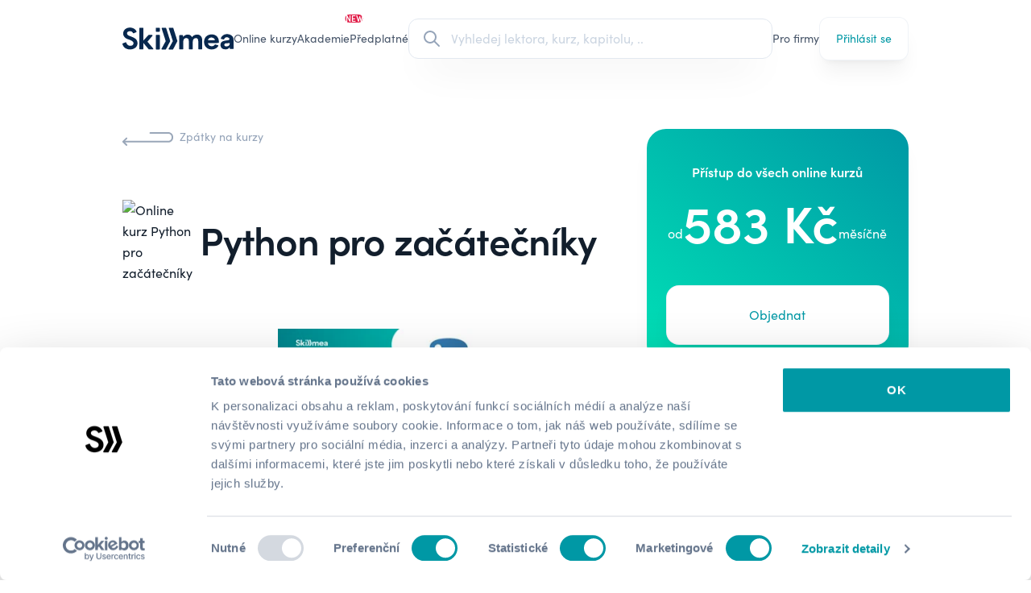

--- FILE ---
content_type: text/html; charset=utf-8
request_url: https://skillmea.cz/online-kurzy/python-pro-zacatecniky
body_size: 24599
content:
<!doctype html>
<html lang="cs" class="">
  <head>
    <script>
  window.dataLayer = window.dataLayer || [];

  function gtag() {
    dataLayer.push(arguments);
  }

  gtag("consent", "default", {
    ad_storage: "denied",
    analytics_storage: "denied",
    functionality_storage: "denied",
    personalization_storage: "denied",
    security_storage: "denied",
    wait_for_update: 1500
  });

  gtag("set", "ads_data_redaction", true);

  dataLayer.push({"event": "defaultConsentsSet"});
</script>



    <meta name="csrf-param" content="authenticity_token" />
<meta name="csrf-token" content="Apl4I3nw3TDLukAyVoJfXXHjMDK_GB7mK8ImVOl0EdehbgKEMPdPYsKey6GkvnZsVUHh2rSrU0dLfWGSuAJD4Q" />
    

    <meta charset="utf-8">
<title>Programování v Python - Online kurz Python | Skillmea</title>
<link rel="apple-touch-icon-precomposed" type="image/x-icon" href="https://cdn.skillmea.sk/assets/favicon/apple-touch-icon-57x57-11563941c1d8bf5f700f7be7fcbc9e4ef5b07791d31d5699d251ae12bb48d445.png" sizes="57x57">
<link rel="apple-touch-icon-precomposed" type="image/x-icon" href="https://cdn.skillmea.sk/assets/favicon/apple-touch-icon-114x114-fdf95e50d58063b2191f312ddcf005378f8c599e8ea1c18fc8b2c95e3fae86a5.png" sizes="114x114">
<link rel="apple-touch-icon-precomposed" type="image/x-icon" href="https://cdn.skillmea.sk/assets/favicon/apple-touch-icon-72x72-3cac4cd350c27222c722181604fbc39943994c6b46a761642bd64ccd01948e34.png" sizes="72x72">
<link rel="apple-touch-icon-precomposed" type="image/x-icon" href="https://cdn.skillmea.sk/assets/favicon/apple-touch-icon-144x144-d0bc1356ebe6fbb283fe4fd01587ad5473b13400ce75f8e5cbde406d97e6fc9d.png" sizes="144x144">
<link rel="apple-touch-icon-precomposed" type="image/x-icon" href="https://cdn.skillmea.sk/assets/favicon/apple-touch-icon-60x60-e86aa2c706d988aef20f5ab67462fb5586fabb92c39a77d22dd1d5b46f76dffd.png" sizes="60x60">
<link rel="apple-touch-icon-precomposed" type="image/x-icon" href="https://cdn.skillmea.sk/assets/favicon/apple-touch-icon-120x120-ce2bd3dc5bdf18c5ce7bf967b86756f10473e88a31fbf16c667c639a267cbbea.png" sizes="120x120">
<link rel="apple-touch-icon-precomposed" type="image/x-icon" href="https://cdn.skillmea.sk/assets/favicon/apple-touch-icon-76x76-2e3b4ad194daf984df135c6fa3e3bfcfe968e74ef13a9a26376be1dd3096afb9.png" sizes="76x76">
<link rel="icon" type="image/x-icon" href="https://cdn.skillmea.sk/assets/favicon/favicon-196x196-750c6bbcdadbc801804dd26e63d3d1ae89cff8503ad90c265fa9d6c2ae0f7608.png" sizes="196x196">
<link rel="icon" type="image/x-icon" href="https://cdn.skillmea.sk/assets/favicon/favicon-96x96-ca567a27bcc4e47b02450932ebd078edf0fefbccec97f180f54c5282cd9bd13e.png" sizes="96x96">
<link rel="icon" type="image/x-icon" href="https://cdn.skillmea.sk/assets/favicon/favicon-32x32-5a2fe1b41e6244e71845890eba9d1bc17c3641c5eec9b704eebf2d67a29961e3.png" sizes="32x32">
<link rel="icon" type="image/x-icon" href="https://cdn.skillmea.sk/assets/favicon/favicon-16x16-b15f9adfc9691530621a99924c5d55c019d52524a774501517c99a0a076af7ef.png" sizes="16x16">
<link rel="icon" type="image/x-icon" href="https://cdn.skillmea.sk/assets/favicon/favicon-128x128-a58896712db7c70cd6b44755aeecd93ab488e703ba047d58c4fc0f241196fda5.png" sizes="128x128">
<meta name="description" content="Online kurz programování v Python pro začátečníky. ✅ Python je jeden z nejpopulárnějších moderních programovacích jazyků. ✅ Začněte ještě dnes!">
<link rel="canonical" href="https://skillmea.cz/online-kurzy/python-pro-zacatecniky">
<link rel="alternate" hreflang="cs" href="https://skillmea.cz/online-kurzy/python-pro-zacatecniky">
<link rel="alternate" hreflang="sk" href="https://skillmea.sk/online-kurzy/python-pre-zaciatocnikov">
<link rel="alternate" hreflang="en" href="https://skillmea.com/online-courses/python-pre-zaciatocnikov">
<meta name="twitter:site" content="@skillmea_sk">
<meta name="twitter:title" content="Skillmea">
<meta name="twitter:image" content="https://cdn.skillmea.sk/assets/og_cs-9ee94e05ccaa03d5e92953a87ad161a81a273eba9a32aff58aabc6e20e0bc22b.png">
<meta property="fb:app_id" content="1795558720667916">
<meta property="og:site_name" content="skillmea.cz">
<meta property="og:type" content="website">
<meta property="og:image" content="https://skillmea-production.s3.eu-central-1.amazonaws.com/u0nwz2oh5y3fuyyafkuzboqkgtyr">
<meta property="og:url" content="https://skillmea.cz/online-kurzy/python-pro-zacatecniky">
<meta property="og:title" content="Programování v Python - Online kurz Python">
<meta property="og:description" content="Online kurz programování v Python pro začátečníky. ✅ Python je jeden z nejpopulárnějších moderních programovacích jazyků. ✅ Začněte ještě dnes!">
<meta name="viewport" content="width=device-width, initial-scale=1, shrink-to-fit=no">
<meta name="robots" content="index, follow">
<meta name="application-name" content="Skillmea">
<meta name="msapplication-TileColor" content="#FFFFFF">
<meta name="msapplication-TileImage" content="https://cdn.skillmea.sk/assets/favicon/mstile-144x144-80fd0a5753884c4faa3c03b014991e4c75f3d24a13344e1a205cbfc4df1fc1f7.png">
<meta name="msapplication-square70x70logo" content="https://cdn.skillmea.sk/assets/favicon/mstile-70x70-0fbfa5775286ce85cc3b59c7a9300bb44970a40a319e0cec2408903fd1ecc298.png">
<meta name="msapplication-square150x150logo" content="https://cdn.skillmea.sk/assets/favicon/mstile-150x150-393cf334fddb844d224ec952514148bc926dd43088c6e7d2e2af2643d0cf0941.png">
<meta name="msapplication-wide310x150logo" content="https://cdn.skillmea.sk/assets/favicon/mstile-310x150-ed7afd646ed57aae46864c529b0157bd717269b73f44330ef3ff98796d4ffee3.png">
<meta name="msapplication-square310x310logo" content="https://cdn.skillmea.sk/assets/favicon/mstile-310x310-29954fe2c24ce02c5fff4f27badc5e28328b43bd25e67db94a9670bf0782c0e6.png">
<meta name="google-site-verification" content="cKzYDFfNiDhEDVOFFLS4GKGAwrnCh-pErLDnXX0NokU">

    <link rel="manifest"  crossorigin="use-credentials" href="/manifest.json">
    <link rel="stylesheet" href="https://use.typekit.net/zkk6lxt.css">
    <link rel="stylesheet" href="https://cdn.skillmea.sk/assets/application-783e1b09c2c2d75baaca5eff3aa381a1f6dc2c5322d015e84b9d072f547db377.css" media="all" data-turbo-track="reload" />

    <script src="https://cdn.skillmea.sk/assets/application-a9035027f25080ef65cf5e51800a40616d11108ce6343e145f3d36f7d5b473df.js" type="module" data-turbo-track="reload" defer="defer"></script>
    <script src="https://cdn.skillmea.sk/assets/application_advanced-c865362ebd32a19cb5049c8417588ac5ba557ea7c0076128571308dd4493a4d2.js" type="module" data-turbo-track="reload" defer="defer"></script>

      <script>
    !function (w, d, t) {
      w.TiktokAnalyticsObject=t;var ttq=w[t]=w[t]||[];ttq.methods=["page","track","identify","instances","debug","on","off","once","ready","alias","group","enableCookie","disableCookie"],ttq.setAndDefer=function(t,e){t[e]=function(){t.push([e].concat(Array.prototype.slice.call(arguments,0)))}};for(var i=0;i<ttq.methods.length;i++)ttq.setAndDefer(ttq,ttq.methods[i]);ttq.instance=function(t){for(var e=ttq._i[t]||[],n=0;n<ttq.methods.length;n++)ttq.setAndDefer(e,ttq.methods[n]);return e},ttq.load=function(e,n){var i="https://analytics.tiktok.com/i18n/pixel/events.js";ttq._i=ttq._i||{},ttq._i[e]=[],ttq._i[e]._u=i,ttq._t=ttq._t||{},ttq._t[e]=+new Date,ttq._o=ttq._o||{},ttq._o[e]=n||{};var o=document.createElement("script");o.type="text/javascript",o.async=!0,o.src=i+"?sdkid="+e+"&lib="+t;var a=document.getElementsByTagName("script")[0];a.parentNode.insertBefore(o,a)};

      ttq.load('CKSEM4BC77U0CK804710');
      ttq.page();
  }(window, document, 'ttq');
  </script>

    <!-- Google Tag Manager -->
<script>
  (function (w, d, s, l, i) {
    w[l] = w[l] || [];
    w[l].push({
      'gtm.start': new Date().getTime(),
      event: 'gtm.js'
    });
    var f = d.getElementsByTagName(s)[0],
      j = d.createElement(s),
      dl = l != 'dataLayer' ? '&l=' + l : '';
    j.async = true;
    j.src = 'https://www.googletagmanager.com/gtm.js?id=' + i + dl;
    f.parentNode.insertBefore(j, f);
  })(window, document, 'script', 'dataLayer', 'GTM-P4LD6T8');
</script>
<!-- End Google Tag Manager -->

      <script type="text/javascript" defer="defer" src="https://extend.vimeocdn.com/ga/29903886.js"></script>

  </head>
  <body class=" ">
    <div id="site_wide_banners">
  <!-- Academies 2026 -->

  <!-- UserLead expiration banner -->

  <!-- Subscription ending banner -->
</div>

    <div class="relative">
  <div aria-live="assertive" class="absolute inset-x-0 z-[60] top-6">
    <turbo-frame id="toasts">
      <div class="container grid gap-4 mb-2">
</div>

</turbo-frame>  </div>
</div>


    
      <!-- Google Tag Manager (noscript) -->
  <noscript><iframe src="https://www.googletagmanager.com/ns.html?id=GTM-P4LD6T8"
  height="0" width="0" style="display:none;visibility:hidden"></iframe></noscript>
  <!-- End Google Tag Manager (noscript) -->

    <nav x-data="{mobileMenuOpen: false}" :class="!mobileMenuOpen || 'bg-corporate'" data-test-id="navbar">
  <div class="container">
    <div class="flex gap-6 xl:gap-10 items-center text-slate-600 min-h-20 lg:min-h-24">
      <div class="flex-none text-skillmea-blue" :class="!mobileMenuOpen || '!text-white'">
        <a class="block" alt="Skillmea" href="/">
          <svg viewbox="0 0 356 72" xmlns="http://www.w3.org/2000/svg" fill="currentColor" xml:space="preserve" class="md:hidden lg:block h-7">
  <g transform="matrix(1.42972 0 0 .68571 -200.16 -168.1924)">
    <path style="fill:none" d="M140 245.281h249v105H140z"></path>
    <clippath id="a">
      <path d="M140 245.281h249v105H140z"></path>
    </clippath>
    <g clip-path="url(#a)">
      <path d="M203.053 362.802c-.397-.012-.792.055-1.163.197l-14.951 5.743c-.674.253-1.234.739-1.577 1.368-.343.63-.447 1.361-.292 2.06 4.457 19.724 23.566 30.595 43.685 29.532 20.977-1.103 38.927-13.425 38.447-34.43-.469-21.215-16.2-29.115-42.575-38.753-4.308-1.58-13.302-5.366-14.302-11.059-.47-2.653-1.569-10.255 8.425-13.584 9.995-3.328 19.539-.159 23.986 8.536.347.667.933 1.18 1.642 1.436.71.256 1.491.236 2.186-.055l13.742-5.763c.368-.157.7-.384.977-.67.277-.285.495-.623.639-.993.144-.371.213-.766.201-1.163-.011-.397-.102-.787-.268-1.149-8.964-19.336-30.392-23.49-46.463-19.873-16.84 3.796-25.735 17.22-26.374 29.541-.79 13.902 9.534 27.008 24.465 31.907 21.768 7.104 32.891 12.758 31.622 23.688-1.149 10.116-11.443 13.902-21.138 12.322-7.415-1.202-14.691-6.856-18.189-16.892-.138-.37-.348-.71-.619-.999-.27-.288-.596-.521-.957-.684-.362-.162-.753-.252-1.149-.263Zm95.781 3.247 28.983 34.321c.279.33.626.595 1.017.779.392.184.819.281 1.252.284h20.428c.571-.001 1.129-.164 1.609-.469.481-.306.863-.741 1.104-1.256.24-.514.328-1.086.253-1.648-.075-.562-.31-1.091-.677-1.525l-30.323-35.802c-.307-.359-.475-.815-.475-1.286 0-.472.168-.928.475-1.287l25.985-30.287c.39-.432.643-.968.731-1.542.087-.573.004-1.16-.239-1.687-.243-.527-.635-.973-1.129-1.282-.494-.309-1.068-.468-1.651-.457h-17.75c-.419.002-.833.092-1.215.263-.382.171-.724.42-1.004.73l-27.234 29.671v-66.774c0-.79-.316-1.548-.878-2.108-.562-.559-1.325-.873-2.12-.873h-16.081c-.795 0-1.558.314-2.12.873-.562.56-.878 1.318-.878 2.108v111.657c0 .791.316 1.549.878 2.108.562.559 1.325.873 2.12.873h15.941c.795 0 1.558-.314 2.12-.873.562-.559.878-1.317.878-2.108v-32.403Zm90.128-40.302v73.023c0 .791-.316 1.549-.878 2.108-.562.559-1.325.873-2.12.873h-16.081c-.795 0-1.558-.314-2.12-.873-.562-.559-.878-1.317-.878-2.108v-73.023c0-.791.316-1.549.878-2.108.562-.559 1.325-.873 2.12-.873h16.081c.795 0 1.558.314 2.12.873.562.559.878 1.317.878 2.108Zm123.279-2.186h-14.342c-.795 0-1.558.314-2.12.873-.562.559-.878 1.317-.878 2.108v71.91c0 .791.316 1.549.878 2.108.562.559 1.325.873 2.12.873h15.451c.795 0 1.558-.314 2.12-.873.563-.559.879-1.317.879-2.108v-34.46c0-17.528 6.376-23.847 16.37-23.847 12.393 0 14.292 8.058 14.292 20.688v37.659c0 .791.316 1.549.878 2.108.562.559 1.325.873 2.12.873H565.5c.795 0 1.558-.314 2.12-.873.563-.559.878-1.317.878-2.108v-38.087c0-13.901 7.346-20.38 16.841-20.38 9.494 0 12.992 6.479 12.992 16.267v42.001c0 .791.316 1.549.878 2.108.563.559 1.325.873 2.12.873h15.452c.795 0 1.557-.314 2.12-.873.562-.559.878-1.317.878-2.108v-48.361c0-13.265-8.625-31.588-31.612-28.746-12.233 1.58-20.178 7.422-23.676 14.06-2.819-6.638-10.964-16.107-27.804-14.06-12.073 1.421-20.019 11.377-21.448 13.434v-8.078c0-.791-.316-1.549-.878-2.108-.562-.559-1.325-.873-2.12-.873Zm117.632 37.55c0-28.28 20.658-41.078 41.786-41.078 20.368 0 40.287 12.073 39.227 43.721-.026.773-.353 1.506-.912 2.044-.56.538-1.308.838-2.086.838l-56.437.596c0 6.16 5.876 16.276 18.909 17.061 8.575.576 14.321-2.981 17.989-8.506.368-.546.904-.958 1.527-1.175.624-.217 1.302-.226 1.931-.027l13.792 4.282c.435.134.833.363 1.166.672.332.309.589.689.752 1.111.162.422.226.875.187 1.326-.04.45-.182.886-.416 1.274-5.207 8.942-16.99 18.611-35.339 18.611-25.396 0-42.076-18.164-42.076-40.75Zm58.966-9.639c0-7.422-7.995-15.481-20.338-14.696-7.466.477-16.051 5.962-16.99 14.855l37.328-.159Zm58.176 1.898c-17.15 2.206-29.233 9.947-27.484 27.167 1.749 12.798 11.124 20.847 27.954 20.817 4.333.028 8.608-.992 12.455-2.972 3.848-1.981 7.154-4.862 9.632-8.395l.44 6.23c.053.754.393 1.459.949 1.974.557.515 1.289.8 2.049.798h14.992c.795 0 1.558-.314 2.12-.873.562-.559.878-1.317.878-2.108l-.45-48.798c0-11.06-6.196-21.165-20.658-26.551-10.953-4.104-24.306-2.524-32.401 2.057-9.505 5.316-14.042 12.152-15.901 18.114-.131.398-.177.818-.134 1.234.042.416.172.818.382 1.181.209.362.493.677.832.924.34.246.728.419 1.139.507l12.772 2.712c.725.155 1.481.037 2.123-.33.642-.367 1.125-.957 1.355-1.657 2.699-8.257 10.085-11.546 19.189-9.251 10.994 2.842 9.235 11.845 6.996 13.584-1.767 1.372-7.876 2.157-14.201 2.969-1.686.217-3.388.435-5.028.667Zm9.242 14.643c4.024-.2 8.638-.429 13.635-1.218 1.12 7.899-3.168 15.958-13.342 18.005-9.375 1.898-16.201-.944-16.201-8.526 0-7.47 6.254-7.781 15.908-8.261ZM400.845 402h19.099c.553.006 1.097-.141 1.571-.423.475-.282.861-.69 1.118-1.177l22.567-43.015c.183-.347.297-.727.333-1.117.036-.391-.006-.784-.124-1.159l-21.987-69.268c-.191-.604-.571-1.133-1.085-1.508s-1.135-.578-1.773-.578h-18.699c-.471 0-.935.11-1.355.322-.419.212-.783.519-1.061.896-.279.377-.464.814-.541 1.276-.076.462-.043.935.098 1.381l21.518 67.748c.122.384.165.789.126 1.19-.04.402-.161.791-.356 1.145l-22.067 39.865c-.252.453-.381.964-.373 1.482.007.518.15 1.025.414 1.471.264.447.641.817 1.093 1.074.452.258.963.394 1.484.395Zm38.978 0h19.099c.553.006 1.096-.141 1.571-.423.474-.282.861-.69 1.117-1.177l22.567-43.015c.184-.347.297-.727.333-1.117.036-.391-.006-.784-.123-1.159L462.4 285.841c-.192-.604-.572-1.133-1.086-1.508-.514-.375-1.135-.578-1.773-.578h-18.699c-.47 0-.934.11-1.354.322-.42.212-.784.519-1.062.896s-.463.814-.54 1.276c-.077.462-.043.935.098 1.381l21.517 67.748c.123.384.166.789.126 1.19-.039.402-.16.791-.355 1.145l-22.068 39.865c-.251.453-.38.964-.373 1.482.007.518.15 1.025.414 1.471.265.447.641.817 1.093 1.074.452.258.964.394 1.485.395Zm-70.03-118.245h15.991c1.656 0 2.998 1.334 2.998 2.981v15.898c0 1.647-1.342 2.981-2.998 2.981h-15.991c-1.656 0-2.998-1.334-2.998-2.981v-15.898c0-1.647 1.342-2.981 2.998-2.981Z" transform="matrix(.4109 0 0 .85671 63.985 3.78422)"></path>
    </g>
  </g>
</svg>

          <svg version="1.1" id="Layer_1" xmlns="http://www.w3.org/2000/svg" x="0px" y="0px" viewbox="0 0 169 121" fill="currentColor" xmlns:xlink="http://www.w3.org/1999/xlink" xml:space="preserve" class="hidden md:block lg:hidden h-7">
<path d="M84.4,120.1h19.1c0.6,0,1.1-0.1,1.6-0.4c0.5-0.3,0.9-0.7,1.1-1.2l22.6-43.3c0.2-0.3,0.3-0.7,0.3-1.1
	s0-0.8-0.1-1.2L107,3.2c-0.2-0.6-0.6-1.1-1.1-1.5c-0.5-0.4-1.1-0.6-1.8-0.6H85.4c-0.5,0-0.9,0.1-1.4,0.3c-0.4,0.2-0.8,0.5-1.1,0.9
	c-0.3,0.4-0.5,0.8-0.5,1.3c-0.1,0.5,0,0.9,0.1,1.4l21.6,68.2c0.1,0.4,0.2,0.8,0.1,1.2c0,0.4-0.2,0.8-0.4,1.2l-22.1,40.1
	c-0.3,0.5-0.4,1-0.4,1.5c0,0.5,0.2,1,0.4,1.5c0.3,0.4,0.6,0.8,1.1,1.1C83.3,119.9,83.8,120.1,84.4,120.1z M123.4,120.1h19.1
	c0.6,0,1.1-0.1,1.6-0.4c0.5-0.3,0.9-0.7,1.1-1.2l22.6-43.3c0.2-0.3,0.3-0.7,0.3-1.1c0-0.4,0-0.8-0.1-1.2l-22-69.7
	c-0.2-0.6-0.6-1.1-1.1-1.5c-0.5-0.4-1.1-0.6-1.8-0.6h-18.7c-0.5,0-0.9,0.1-1.4,0.3c-0.4,0.2-0.8,0.5-1.1,0.9
	c-0.3,0.4-0.5,0.8-0.5,1.3c-0.1,0.5,0,0.9,0.1,1.4l21.6,68.2c0.1,0.4,0.2,0.8,0.1,1.2c0,0.4-0.2,0.8-0.4,1.2l-22.1,40.1
	c-0.3,0.5-0.4,1-0.4,1.5c0,0.5,0.2,1,0.4,1.5c0.3,0.4,0.6,0.8,1.1,1.1S122.9,120.1,123.4,120.1L123.4,120.1z"></path>
<path d="M17.1,80.8c0.4-0.1,0.8-0.2,1.2-0.2c0.4,0,0.8,0.1,1.2,0.3c0.4,0.2,0.7,0.4,1,0.7c0.3,0.3,0.5,0.6,0.6,1
	c3.5,10.1,10.8,15.8,18.2,17c9.7,1.6,20-2.2,21.2-12.4c1.3-11-9.9-16.7-31.7-23.8c-15-4.9-25.3-18.1-24.5-32.1
	C4.9,18.8,13.8,5.3,30.6,1.5c16.1-3.6,37.6,0.5,46.6,20c0.2,0.4,0.3,0.8,0.3,1.2c0,0.4-0.1,0.8-0.2,1.2c-0.1,0.4-0.4,0.7-0.6,1
	c-0.3,0.3-0.6,0.5-1,0.7l-13.8,5.8c-0.7,0.3-1.5,0.3-2.2,0.1s-1.3-0.8-1.6-1.4c-4.5-8.7-14-11.9-24-8.6s-8.9,11-8.4,13.7
	c1,5.7,10,9.5,14.3,11.1c26.4,9.7,42.2,17.6,42.7,39c0.5,21.1-17.5,33.5-38.5,34.6c-20.2,1.1-39.3-9.9-43.8-29.7
	c-0.2-0.7-0.1-1.4,0.3-2.1c0.3-0.6,0.9-1.1,1.6-1.4C2.1,86.6,17.1,80.8,17.1,80.8z"></path>
</svg>

</a>      </div>

      <div
        class="hidden md:flex gap-4 text-sm h-10
               *:flex *:items-center *:h-full *:relative *:whitespace-nowrap
               *:after:transition-all *:after:duration-300 *:after:scale-x-0 *:after:origin-left *:after:h-0.5 *:after:w-full *:after:bg-corporate *:after:flex *:after:absolute *:after:bottom-0
               hover:*:text-corporate hover:*:after:scale-x-50"
        :class="!mobileMenuOpen || 'text-white'"
      >
          <a data-test-id="navbar_courses_link" href="/online-kurzy">Online kurzy</a>
  <a data-test-id="navbar_academy_link" href="/academy">
    <div
      class="
        flex absolute top-0 right-0 translate-x-2/3 -translate-y-3/4
        items-center justify-center w-8 h-5
      "
    >
        <div
          class="
            absolute m-0.5 inset-0 flex items-center justify-center
            bg-rose-500 border-2 border-rose-600 animate-ping rounded-xl
          "
        ></div>

      <div
        class="
          absolute inset-0 flex items-center justify-center text-xxs
          font-bold leading-none text-white bg-rose-600 rounded-xl
        "
      >
        NEW
      </div>
    </div>

    Akademie
</a>  <a data-test-id="navbar_subscription_link" href="/predplatne">Předplatné</a>
  
      </div>

      <div class="w-full">
        <div class="hidden lg:block relative w-full z-50"
  data-controller="global-search"
  data-global-search-url-value="/vyhladavani"
  data-global-search-open-class="pointer-events-auto opacity-1"
  data-global-search-close-class="pointer-events-none opacity-0"
>
  <label class="flex items-center transition duration-300 px-4 h-[var(--btn-height-sm)] w-full bg-white hover:bg-slate-50/70 border border-slate-200 rounded-xl shadow-2xl  ring-0 focus-within:ring-skillmea-green-700 focus-within:ring-2 hover:shadow-xl group">
    <div class="flex items-center justify-center">
      <svg xmlns="http://www.w3.org/2000/svg" class="h-6 w-6 text-slate-400 transition duration-300 will-change-transform group-hover:scale-110" fill="none" viewBox="0 0 24 24" stroke="currentColor"
        data-global-search-target="searchIcon"
      >
        <path stroke-linecap="round" stroke-linejoin="round" stroke-width="2" d="M21 21l-6-6m2-5a7 7 0 11-14 0 7 7 0 0114 0z" />
      </svg>

      <svg xmlns="http://www.w3.org/2000/svg" class="hidden animate-spin h-6 w-6" viewBox="0 0 24 24"
        data-global-search-target="loadingIcon"
      >
        <path fill="currentColor" class="opacity-10" d="M12,1A11,11,0,1,0,23,12,11,11,0,0,0,12,1Zm0,19a8,8,0,1,1,8-8A8,8,0,0,1,12,20Z"/>
        <circle fill="currentColor" class="opacity-75" cx="12" cy="2.5" r="1.5"/>
      </svg>
    </div>

    <div class="relative w-full">
      <div class="flex flex-row gap-1">
        <form data-turbo-frame="top" class="w-full" action="/vyhladavani" accept-charset="UTF-8" method="get">
          <input type="text" name="query" id="query" class="w-full border-0 bg-transparent focus:border-0 focus:ring-0 placeholder:text-slate-300 pr-8" placeholder="Vyhledej lektora, kurz, kapitolu, .." data-action="global-search#perform" data-global-search-target="query" />

          <button type="button" tabindex="-1" class="hidden absolute right-0 inset-y-0 m-auto w-4 h-4 rounded-full bg-slate-400 text-white items-center justify-center cursor-pointer"
            data-global-search-target="clearButton"
            data-action="global-search#clear"
          >
            <svg xmlns="http://www.w3.org/2000/svg" class="h-6 w-6" fill="none" viewbox="0 0 24 24" stroke="currentColor">
  <path stroke-linecap="round" stroke-linejoin="round" stroke-width="2" d="M6 18L18 6M6 6l12 12"></path>
</svg>

          </button>
</form>      </div>
    </div>
  </label>

  <div class="hidden absolute -bottom-2 translate-y-full w-full max-h-96 bg-white shadow-2xl  rounded-2xl overflow-x-hidden overflow-y-auto px-6 py-6"
    data-global-search-target="desktopDropdown"
  >
    <div class="divide-y divide-slate-200">
      <turbo-frame id="search_results"></turbo-frame>
    </div>
  </div>
</div>

<div class="flex justify-end"
  data-controller="global-search"
  data-global-search-url-value="/vyhladavani"
  data-global-search-open-class="pointer-events-auto opacity-1"
  data-global-search-close-class="pointer-events-none opacity-0"
>
  <button class="size-6 lg:hidden flex items-center justify-center"
    data-action="global-search#toggleMobileOverlay"
  >
    <svg xmlns="http://www.w3.org/2000/svg" class="w-6 h-6 text-current" fill="none" viewbox="0 0 24 24" stroke="currentColor">
  <path stroke-linecap="round" stroke-linejoin="round" stroke-width="2" d="M21 21l-6-6m2-5a7 7 0 11-14 0 7 7 0 0114 0z"></path>
</svg>

  </button>

  <div class="fixed inset-0 bg-white flex flex-col transition z-50 opacity-0 pointer-events-none"
    data-global-search-target="mobileOverlay"
  >
    <header class="p-4 flex gap-6 border-b border-slate-200">
      <label class="flex items-center transition px-4 py-2 h-[var(--btn-height)] w-full bg-white rounded-xl ring-1 ring-slate-300 focus-within:ring-skillmea-green-700  focus-within:ring-2 text-slate-500">
        <div class="flex items-center justify-center">
          <svg xmlns="http://www.w3.org/2000/svg" class="h-5 w-5 text-slate-400" fill="none" viewBox="0 0 24 24" stroke="currentColor"
            data-global-search-target="searchIcon"
          >
            <path stroke-linecap="round" stroke-linejoin="round" stroke-width="2" d="M21 21l-6-6m2-5a7 7 0 11-14 0 7 7 0 0114 0z" />
          </svg>

          <svg xmlns="http://www.w3.org/2000/svg" class="hidden animate-spin h-5 w-5" viewBox="0 0 24 24"
            data-global-search-target="loadingIcon"
          >
            <path fill="currentColor" class="opacity-10" d="M12,1A11,11,0,1,0,23,12,11,11,0,0,0,12,1Zm0,19a8,8,0,1,1,8-8A8,8,0,0,1,12,20Z"/>
            <circle fill="currentColor" class="opacity-75" cx="12" cy="2.5" r="1.5"/>
          </svg>
        </div>

        <div class="relative w-full">
          <form data-turbo-frame="top" class="w-full" action="/vyhladavani" accept-charset="UTF-8" method="get">
            <input type="text" name="query" id="query" class="w-full border-0 bg-transparent focus:border-0 focus:ring-0 placeholder:text-slate-300 text-slate-700 pr-8" placeholder="Vyhledej lektora, kurz, kapitolu, .." data-action="global-search#perform" data-global-search-target="query" />

            <button type="button" class="hidden absolute right-0 inset-y-0 m-auto w-4 h-4 rounded-full bg-slate-400 text-white items-center justify-center cursor-pointer"
              data-global-search-target="clearButton"
              data-action="global-search#clear"
            >
              <svg xmlns="http://www.w3.org/2000/svg" class="h-6 w-6" fill="none" viewbox="0 0 24 24" stroke="currentColor">
  <path stroke-linecap="round" stroke-linejoin="round" stroke-width="2" d="M6 18L18 6M6 6l12 12"></path>
</svg>

            </button>
</form>        </div>
      </label>

      <button class="text-corporate" type="button"
        data-action="global-search#toggleMobileOverlay"
      >Zrušiť</button>
    </header>

    <div class="overflow-y-auto w-full h-full px-4">
      <turbo-frame data-global-search-target="frame" id="mobile_search_results"></turbo-frame>
    </div>
  </div>
</div>

      </div>

      <div class="hidden md:flex gap-4 text-sm h-10
                  *:flex *:items-center *:h-full *:relative *:whitespace-nowrap
                  *:after:transition-all *:after:duration-300 *:after:scale-x-0 *:after:origin-left *:after:h-0.5 *:after:w-full *:after:bg-corporate *:after:flex *:after:absolute *:after:bottom-0 hover:*:text-corporate hover:*:after:scale-x-50"
           :class="!mobileMenuOpen || 'text-white'"
      >
        
  <a href="/pro-firmy">Pro firmy</a>

      </div>

      <div class="flex items-center gap-4">
        <div class="lg:hidden" :class="!mobileMenuOpen || 'text-white'"></div>

          <div class="hidden md:block">
            <a class="btn btn-tertiary btn-md btn-shadow justify-between" data-test-id="navbar_sign_in_link" href="/prihlaseni">
  
    <span>Přihlásit se</span>
  
</a>
          </div>

          <div class="size-6 md:hidden">
            <button type="button" aria-controls="mobile-menu" aria-expanded="false"
              x-show="!mobileMenuOpen"
              @click="mobileMenuOpen = true"
            >
              <span class="sr-only">Otevřít hlavní menu</span>
              <svg xmlns="http://www.w3.org/2000/svg" class="w-6 h-6" fill="none" viewbox="0 0 24 24" stroke="currentColor">
  <path stroke-linecap="round" stroke-linejoin="round" stroke-width="2" d="M4 6h16M4 12h16M4 18h16"></path>
</svg>

            </button>

            <button type="button" aria-controls="mobile-menu" aria-expanded="false"
              x-show="mobileMenuOpen"
              @click="mobileMenuOpen = false"
            >
              <span class="sr-only">Zavřít hlavní menu</span>
              <svg xmlns="http://www.w3.org/2000/svg" class="w-6 h-6 text-white" fill="none" viewbox="0 0 24 24" stroke="currentColor">
  <path stroke-linecap="round" stroke-linejoin="round" stroke-width="2" d="M6 18L18 6M6 6l12 12"></path>
</svg>

            </button>
          </div>
      </div>
    </div>

    <div class="pb-10" skm-cloak data-controller="cloak" x-show="mobileMenuOpen">
      <div class="flex flex-col gap-6 text-white">
        <div class="flex flex-col gap-2 *:flex *:text-white *:py-2">
            <a data-test-id="navbar_courses_link" href="/online-kurzy">Online kurzy</a>
  <a data-test-id="navbar_academy_link" href="/academy">
    <div
      class="
        flex absolute top-0 right-0 translate-x-2/3 -translate-y-3/4
        items-center justify-center w-8 h-5
      "
    >
        <div
          class="
            absolute m-0.5 inset-0 flex items-center justify-center
            bg-rose-500 border-2 border-rose-600 animate-ping rounded-xl
          "
        ></div>

      <div
        class="
          absolute inset-0 flex items-center justify-center text-xxs
          font-bold leading-none text-white bg-rose-600 rounded-xl
        "
      >
        NEW
      </div>
    </div>

    Akademie
</a>  <a data-test-id="navbar_subscription_link" href="/predplatne">Předplatné</a>
  
        </div>
          <a class="btn btn-ghost text-white btn-md mb-3" href="/pro-firmy">
  
    <span>Pro firmy</span>
  
</a>
          <a class="btn btn-secondary text-white btn-md" data-test-id="navbar_sign_in_link" href="/prihlaseni">
  
    <span>Přihlásit se</span>
  
</a>
      </div>
    </div>
  </div>
</nav>


    
<div
  data-controller="analytics"
  data-analytics-event-name-value="view_item"
  data-analytics-current-user-id-value=""
  data-analytics-event-object-value='{&quot;items&quot;:[{&quot;item_name&quot;:&quot;Python pro začátečníky&quot;,&quot;item_id&quot;:&quot;67395532-818a-43ea-aae0-0fc9219c9c19&quot;,&quot;price&quot;:1599.0,&quot;currency&quot;:&quot;CZK&quot;,&quot;item_brand&quot;:&quot;Course&quot;,&quot;item_category&quot;:&quot;programming&quot;,&quot;item_category_2&quot;:&quot;2017-08-28T10:35:06.320+02:00&quot;,&quot;item_category_3&quot;:&quot;sk&quot;,&quot;index&quot;:1,&quot;quantity&quot;:1}]}'
></div>

<div
  data-controller="analytics"
  data-analytics-event-name-value="productView"
  data-analytics-current-user-id-value=""
  data-analytics-event-object-value='{&quot;ProductView&quot;:{&quot;products&quot;:[{&quot;name&quot;:&quot;Python pro začátečníky&quot;,&quot;id&quot;:&quot;67395532-818a-43ea-aae0-0fc9219c9c19&quot;,&quot;price&quot;:1599.0,&quot;currency&quot;:&quot;CZK&quot;,&quot;brand&quot;:&quot;Course&quot;,&quot;category&quot;:&quot;programming&quot;,&quot;position&quot;:1}]}}'
></div>

  <script>

    ttq.track('ViewContent', {
      "contents": [
        {
          "content_id": "python-pro-zacatecniky",
          "content_type": "product",
          "content_name": "Python pro začátečníky"
        }
      ]
    })
  </script>

<script type="application/ld+json">
{
  "@context": "https://schema.org/",
  "@type": "Product",
  "name": "Programování v Python - Online kurz Python",
  "image": "https://skillmea.cz/rails/active_storage/blobs/proxy/eyJfcmFpbHMiOnsibWVzc2FnZSI6IkJBaEpJaWszTURVMk5UbG1NaTB3TlRnekxUUm1aREV0T0dJNU9DMDJOREl4T1dFNE5qQTBZemNHT2daRlZBPT0iLCJleHAiOm51bGwsInB1ciI6ImJsb2JfaWQifX0=--02775614ac76ea803bd4a5bd7c7c01b80ca82623/python-pre-zaciatocnikov.png",
  "url": "https://skillmea.cz/online-kurzy/python-pro-zacatecniky",
  "description": "Online kurz programování v Python pro začátečníky. ✅ Python je jeden z nejpopulárnějších moderních programovacích jazyků. ✅ Začněte ještě dnes!",
  "sku": "python-pro-zacatecniky",
  "mpn": "python-pro-zacatecniky",
  "brand": {
    "@type": "Brand",
    "name": "Skillmea"
  },
  "offers": {
    "@type": "Offer",
    "price": "1599.0",
    "priceCurrency": "CZK",
    "availability": "https://schema.org/InStock",
    "priceValidUntil": "2026-12-31",
    "url": "https://skillmea.cz/online-kurzy/python-pro-zacatecniky",
    "seller": {
      "@type": "Organization",
      "name": "Skillmea"
    }
  },
    "aggregateRating": {
      "@type": "AggregateRating",
      "ratingValue": "4.6",
      "ratingCount": "43"
    },
    "review": {
      "@type": "Review",
      "reviewRating": {
        "@type": "Rating",
        "ratingValue": "4",
        "bestRating": "5"
      },
      "author": {
        "@type": "Person",
        "name": "Slavomír C."
      }
    }
}
</script>

<script type="application/ld+json">
{
  "@context": "https://schema.org",
  "@type": "VideoObject",
  "name": "Programování v Python - Online kurz Python",
  "description": "Online kurz programování v Python pro začátečníky. ✅ Python je jeden z nejpopulárnějších moderních programovacích jazyků. ✅ Začněte ještě dnes!",
  "thumbnailUrl": "https://skillmea.cz/rails/active_storage/blobs/proxy/eyJfcmFpbHMiOnsibWVzc2FnZSI6IkJBaEpJaWxtTVRZek5qZzVOQzB3TTJJMkxUUTBPREV0T0RNMU9TMHpZVEZrTldFd1l6YzNZamNHT2daRlZBPT0iLCJleHAiOm51bGwsInB1ciI6ImJsb2JfaWQifX0=--3d651b7179db9173c9d3808d0fe112af8795c56f/python-pre-zaciatocnikov-preview-video-thumbnail.avif",
  "author": {
    "@type": "Organization",
    "@id": "https://skillmea.cz/o-nas",
    "logo": {
      "@type": "ImageObject",
      "url": "https://cdn.skillmea.sk/assets/skillmea_small_light-825fec210fc2450c44161ad55416939a123f9393bbc6012d5970408579da783b.svg"
    },
    "name": "Skillmea",
    "url": "https://skillmea.cz/"
  },
  "uploadDate": "2017-08-28T10:35:06+02:00",
  "embedUrl": "https://vimeo.com/754321758"
}
</script>

<script type="application/ld+json">
{
  "@context": "https://schema.org",
  "@type": "Person",
  "@id": "/kanaly/miroslav-beka/online-kurzy",
  "name": "Miroslav Beka",
  "image": "https://skillmea.cz/rails/active_storage/blobs/proxy/eyJfcmFpbHMiOnsibWVzc2FnZSI6IkJBaEpJaWs0T0RFMk56a3hPUzFqT0RVMExUUm1PV1l0T1dZM01DMWhPR0kwTldFeVlUUTVNellHT2daRlZBPT0iLCJleHAiOm51bGwsInB1ciI6ImJsb2JfaWQifX0=--3340a96583908a020fdf25cd11aace4c66dfa83b/IMG_9111.jpg",
  "jobTitle": "Teacher",
  "worksFor": "Skillmea",
  "url": "/kanaly/miroslav-beka/online-kurzy",
  "sameAs": ["https://www.facebook.com/miroslavbeka",
  "",
  "",
  "",
  ""]
}
</script>


<script type="application/ld+json">
{
  "@context": "https://schema.org",
  "@type": "WebPage",
  "name": "Programování v Python - Online kurz Python",
  "url": "https://skillmea.cz/online-kurzy/python-pro-zacatecniky",
  "description": "Online kurz programování v Python pro začátečníky. ✅ Python je jeden z nejpopulárnějších moderních programovacích jazyků. ✅ Začněte ještě dnes!",
  "publisher": {
    "@type": "Organization",
    "@id": "https://skillmea.cz/o-nas",
    "logo": {
      "@type": "ImageObject",
      "url": "https://cdn.skillmea.sk/assets/skillmea_small_light-825fec210fc2450c44161ad55416939a123f9393bbc6012d5970408579da783b.svg"
    },
    "name": "Skillmea",
    "url": "https://skillmea.cz/"
  },
  "breadcrumb":{
    "@type": "BreadcrumbList",
    "itemListElement": [{"@type":"ListItem","position":1,"item":{"@id":"https://skillmea.cz/","name":"Skillmea"}},{"@type":"ListItem","position":2,"item":{"@id":"https://skillmea.cz/online-kurzy","name":"Online kurzy"}},{"@type":"ListItem","position":3,"item":{"@id":"https://skillmea.cz/online-kurzy/python-pro-zacatecniky","name":"Python pro začátečníky"}}]
  }
}
</script>


<section class="lg:pt-16 xl:pt-24">
  <div class="container">
    <div class="flex flex-col items-start lg:flex-row lg:gap-16 xl:gap-24">
      <div class="w-full lg:w-2/3">
        <!-- Back link -->
        <div class="hidden lg:block">
          <a class="flex items-center text-sm text-slate-400" data-test-id="course_detail_back_link" href="/online-kurzy">
            
<svg width="63px" height="17px" viewbox="0 0 63 17" version="1.1" xmlns="http://www.w3.org/2000/svg" xmlns:xlink="http://www.w3.org/1999/xlink" class="mr-2">
  <g id="Design" stroke="none" stroke-width="1" fill="none" fill-rule="evenodd">
    <g id="Detail-Kurzu" transform="translate(-160.000000, -180.000000)" fill="#9AA7B9" fill-rule="nonzero">
      <g id="02_Right-side" transform="translate(23.609235, 176.000000)">
        <g id="Header" transform="translate(135.390765, 0.000000)">
          <g id="Icon/back" transform="translate(1.000000, 4.000000)">
            <path d="M57,7.28306304e-14 C60.2383969,7.32747196e-14 62.8775718,2.56557489 62.9958615,5.77506174 L63,6 L63,6.83333333 C63,10.0717303 60.4344251,12.7109051 57.2249383,12.8291949 L57,12.8333333 L1,12.8333333 C0.44771525,12.8333333 2.91038305e-11,12.3856181 2.91038305e-11,11.8333333 C2.91038305e-11,11.3204975 0.38604019,10.8978262 0.883378875,10.8400611 L1,10.8333333 L57,10.8333333 C59.1421954,10.8333333 60.8910789,9.14936486 60.9951047,7.03297368 L61,6.83333333 L61,6 C61,3.85780461 59.3160315,2.10892112 57.1996403,2.00489531 L57,2 L34.5992832,2 C34.0469984,2 33.5992832,1.55228475 33.5992832,1 C33.5992832,0.487164161 33.9853234,0.0644928393 34.482662,0.00672773133 L34.5992832,7.28306304e-14 L57,7.28306304e-14 Z" id="Path"></path>
            <path d="M4.37734512,6.96607659 C4.76427034,6.57198609 5.39740867,6.56617748 5.79149917,6.9531027 C6.15527502,7.31026444 6.18820712,7.87721723 5.88679392,8.27229021 L5.80447306,8.36725675 L2.401,11.833 L5.80447306,15.2994099 C6.1616348,15.6631858 6.18415943,16.2306473 5.87554853,16.6201238 L5.79149917,16.713564 C5.42772333,17.0707257 4.86026175,17.0932503 4.47078533,16.7846394 L4.37734512,16.7005901 L0.28643603,12.5339234 C-0.0661006222,12.1748583 -0.0932188262,11.6162224 0.205081418,11.226454 L0.28643603,11.1327433 L4.37734512,6.96607659 Z" id="Path"></path>
          </g>
        </g>
      </g>
    </g>
  </g>
</svg>
            <span class="pb-1">Zpátky na kurzy</span>
</a>        </div>

        <div class="sticky top-0 z-30 flex flex-col w-full py-4 bg-white lg:hidden">
            <!-- PURCHASE -> Subscription -->
  <!-- DESKTOP -->
  <div class="hidden -mx-8 sm:-mx-4 lg:mx-0 lg:block">
    <div id="" class="flex flex-col bg-white relative z-10 h-full shadow-xl hover:shadow-lg  transition-all will-change-transform duration-300 rounded-3xl p-6 group/card bg-gradient-to-tr from-skillmea-green-850 to-corporate text-white rounded-none sm:rounded-3xl" data-test-id="card_component">
  
      <div class="mx-auto mt-4 font-bold max-w-min whitespace-nowrap">
        Přístup do všech online kurzů
      </div>

      <div class="flex items-end gap-2 py-4 mx-auto mb-8 leading-none whitespace-nowrap max-w-min">
        <div class="pb-2">
          od
        </div>
        <span class="text-[4rem] font-bold">583 Kč</span>
        <div class="pb-2">
          měsíčně
        </div>
      </div>

      <a class="btn btn-tertiary btn-lg btn-shadow justify-between" data-test-id="course_detail_subscribe_link" href="/predplatne">
  
    <span>Objednat</span>
  
</a>

</div>
  </div>

  <!-- MOBILE -->
  <div class="lg:hidden">
    <a class="btn btn-primary btn-lg justify-between" href="/predplatne">
  
    <span>Objednat</span>
  
</a>
  </div>

    <!-- PURCHASE -> Lifetime Access -->


        </div>

        <!-- Logo & Title -->
        <div class="flex flex-col items-center justify-center md:justify-start gap-8 py-8 lg:py-16 sm:flex-row">
          <div class="hidden shrink-0 md:block">
            <img width="96" height="96" alt="Online kurz Python pro začátečníky" class="w-24 h-24 rounded-3xl" data-test-id="course_detail_image" src="https://skillmea.cz/rails/active_storage/representations/proxy/eyJfcmFpbHMiOnsibWVzc2FnZSI6IkJBaEpJaWszTURVMk5UbG1NaTB3TlRnekxUUm1aREV0T0dJNU9DMDJOREl4T1dFNE5qQTBZemNHT2daRlZBPT0iLCJleHAiOm51bGwsInB1ciI6ImJsb2JfaWQifX0=--02775614ac76ea803bd4a5bd7c7c01b80ca82623/eyJfcmFpbHMiOnsibWVzc2FnZSI6IkJBaDdCem9MWm05eWJXRjBTU0lJY0c1bkJqb0dSVlE2RTNKbGMybDZaVjkwYjE5bWFXeHNXd2RwWldsbCIsImV4cCI6bnVsbCwicHVyIjoidmFyaWF0aW9uIn19--99d81b4414601e1d56c36eddb75c4f7987731909/python-pre-zaciatocnikov.png" loading="lazy" />
          </div>
          <h1 class="text-center sm:text-left" data-test-id="course_detail_title">Python pro začátečníky</h1>
        </div>

        <!-- Preview video -->
        <div class="w-full aspect-video aspect-w-16 aspect-h-9 overflow-hidden rounded-3xl mb-8 sm:mb-16">
  <iframe
    class="w-full h-full border-0"
    src="https://player.vimeo.com/video/754321758"
    allow="autoplay; fullscreen; encrypted-media;"
    allowfullscreen
    loading="lazy"
  ></iframe>
</div>


        <!-- Course stats -->
        <div class="grid grid-cols-2 gap-2 mb-8 sm:grid-cols-3 sm:gap-8 sm:mb-16">
          <div class="flex items-center gap-4">
            <div><svg xmlns="http://www.w3.org/2000/svg" class="w-5 h-5 text-corporate" fill="none" viewbox="0 0 24 24" stroke="currentColor">
  <path stroke-linecap="round" stroke-linejoin="round" stroke-width="2" d="M12 8v4l3 3m6-3a9 9 0 11-18 0 9 9 0 0118 0z"></path>
</svg>
</div>
            <div class="flex flex-col">
              <div class="font-bold lg:text-xl xl:text-2xl">
                7h 56min
              </div>
              <div class="text-sm uppercase text-slate-400">Čas</div>
            </div>
          </div>

          <div class="flex items-center gap-4">
            <div><svg xmlns="http://www.w3.org/2000/svg" fill="none" viewbox="0 0 24 24" stroke-width="1.5" stroke="currentColor" class="w-5 h-5 text-corporate">
  <path stroke-linecap="round" stroke-linejoin="round" d="M21 12a9 9 0 11-18 0 9 9 0 0118 0z"></path>
  <path stroke-linecap="round" stroke-linejoin="round" d="M15.91 11.672a.375.375 0 010 .656l-5.603 3.113a.375.375 0 01-.557-.328V8.887c0-.286.307-.466.557-.327l5.603 3.112z"></path>
</svg>
</div>
            <div class="flex flex-col">
              <div class="font-bold lg:text-xl xl:text-2xl">62</div>
              <div class="text-sm uppercase text-slate-400">Kapitol</div>
            </div>
          </div>

          <div class="flex items-center gap-4">
            <div><svg xmlns="http://www.w3.org/2000/svg" class="w-5 h-5 text-corporate" fill="none" viewbox="0 0 24 24" stroke="currentColor">
  <path stroke-linecap="round" stroke-linejoin="round" stroke-width="2" d="M17 20h5v-2a3 3 0 00-5.356-1.857M17 20H7m10 0v-2c0-.656-.126-1.283-.356-1.857M7 20H2v-2a3 3 0 015.356-1.857M7 20v-2c0-.656.126-1.283.356-1.857m0 0a5.002 5.002 0 019.288 0M15 7a3 3 0 11-6 0 3 3 0 016 0zm6 3a2 2 0 11-4 0 2 2 0 014 0zM7 10a2 2 0 11-4 0 2 2 0 014 0z"></path>
</svg>
</div>
            <div class="flex flex-col">
              <div class="font-bold lg:text-xl xl:text-2xl lowercase">
                Programování
              </div>
              <div class="text-sm uppercase text-slate-400">
                Kategorie
              </div>
            </div>
          </div>

          <div class="flex items-center gap-4">
            <div><svg xmlns="http://www.w3.org/2000/svg" class="w-5 h-5 text-corporate" fill="none" viewbox="0 0 24 24" stroke="currentColor">
  <path stroke-linecap="round" stroke-linejoin="round" stroke-width="2" d="M11.049 2.927c.3-.921 1.603-.921 1.902 0l1.519 4.674a1 1 0 00.95.69h4.915c.969 0 1.371 1.24.588 1.81l-3.976 2.888a1 1 0 00-.363 1.118l1.518 4.674c.3.922-.755 1.688-1.538 1.118l-3.976-2.888a1 1 0 00-1.176 0l-3.976 2.888c-.783.57-1.838-.197-1.538-1.118l1.518-4.674a1 1 0 00-.363-1.118l-3.976-2.888c-.784-.57-.38-1.81.588-1.81h4.914a1 1 0 00.951-.69l1.519-4.674z"></path>
</svg>
</div>
            <div class="flex flex-col">
              <div class="font-bold lg:text-xl xl:text-2xl">4.6</div>
              <div class="text-sm uppercase text-slate-400">Hodnocení</div>
            </div>
          </div>

          <div class="flex items-center gap-4">
            <div><svg xmlns="http://www.w3.org/2000/svg" class="w-5 h-5 text-corporate" fill="none" viewbox="0 0 24 24" stroke="currentColor">
  <path d="M12 14l9-5-9-5-9 5 9 5z"></path>
  <path d="M12 14l6.16-3.422a12.083 12.083 0 01.665 6.479A11.952 11.952 0 0012 20.055a11.952 11.952 0 00-6.824-2.998 12.078 12.078 0 01.665-6.479L12 14z"></path>
  <path stroke-linecap="round" stroke-linejoin="round" stroke-width="2" d="M12 14l9-5-9-5-9 5 9 5zm0 0l6.16-3.422a12.083 12.083 0 01.665 6.479A11.952 11.952 0 0012 20.055a11.952 11.952 0 00-6.824-2.998 12.078 12.078 0 01.665-6.479L12 14zm-4 6v-7.5l4-2.222"></path>
</svg>
</div>
            <div class="flex flex-col">
              <div class="font-bold lg:text-xl xl:text-2xl lowercase">
                Začátečník
              </div>
              <div class="text-sm uppercase text-slate-400">Level</div>
            </div>
          </div>

          <div class="flex items-center gap-4">
            <div><svg xmlns="http://www.w3.org/2000/svg" class="w-5 h-5 text-corporate" fill="none" viewbox="0 0 24 24" stroke="currentColor">
  <path stroke-linecap="round" stroke-linejoin="round" stroke-width="2" d="M21 12a9 9 0 01-9 9m9-9a9 9 0 00-9-9m9 9H3m9 9a9 9 0 01-9-9m9 9c1.657 0 3-4.03 3-9s-1.343-9-3-9m0 18c-1.657 0-3-4.03-3-9s1.343-9 3-9m-9 9a9 9 0 019-9"></path>
</svg>
</div>
            <div class="flex flex-col">
              <div class="font-bold lg:text-xl xl:text-2xl">slovenský</div>
              <div class="text-sm uppercase text-slate-400">Jazyk kurzu</div>
            </div>
          </div>
        </div>

        <!-- Course description -->
        <div
  class="skm-collapse"
  data-controller="collapse"
  data-collapse-read-more-content-value="Zobrazit více"
  data-collapse-read-less-content-value="Zobrazit méně"
  data-collapse-expanded-class=""
  data-collapse-collapsed-class=""
  data-collapse-open-value="false"
    data-collapse-min-height-value="350"
>
  
          <div class="mb-10">
            <div data-collapse-target="collapse" data-controller="cloak" skm-cloak class="skm-collapse--container overflow-hidden">
  <div class="skm-collapse--content" data-collapse-target="content">
    
              <div class="prose-body">
                <div class="trix-content">
  <h2><strong>Úvod do programovacího jazyku Pythonu</strong></h2><div>Online kurz Python programování pro začátečníky je určen pro každého, kdo by chtěl začít programovat v Pythonu. Tento jednoduchý a zároveň elegantní programovací jazyk je stále populárnější a rozšířenější. Také firmy jako Facebook, Apple a Google používají Python. Skoro v každé firmě se pro Python najde využití.<br><br>Jiným, velmi důležitým aspektem programování v Pythonu, je jeho obrovská komunita. Od první verze z roku 1991 až do tohoto dne přitahuje Python stále více a více lidí. Vzniká spousta diskusí, existuje mnoho hotových modulů nebo i frameworků.<br><br>O univerzálnosti programovacího jazyka Python by se dalo také dlouho mluvit. Například Python se často používá na univerzitách pro vědecké výpočty, datovou analýzu a podobně. Také existuje několik populárních webových frameworků, na kterých jsou vybudovány komplexní webové aplikace.<br><br>Python je jistě přínosem pro každého programátora. Pokud ne jako hlavní jazyk ve kterém vyvíjí, tak alespoň jako duct-tape pro každodenní problémy. Určitě nebudeš litovat, že ses naučil programování v Pythonu.</div><h3><strong>Pro koho je určen kurz Python pro začátečníky?</strong></h3><div>Pro všechny, kteří mají zájem naučit se programovat v Pythonu! Asi by si neměl být úplný začátečník a alespoň zčásti ovládat základní pojmy a mít představu o tom, co to programování vlastně je.<br><br>Pokud s programováním teprve začínáš, možná bude pro tebe vhodnější jiný online kurz. Například od Yablka - online kurz <a href="https://skillmea.cz/kurzy/zaklady-programovani-a-oop">Základy programování a OOP<br></a><br>V online kurzu Python programování budeme často pracovat s terminálem. Nepotřebuješ žádné znalosti, všechno si ukážeme, ale nemělo by tě to odplašit. V poznámkách budeš mít také linky na nějaké další užitečné zdroje o tom jak pracovat s terminálem. Věř tomu, že jako programátorovi se ti tato znalost sejde.<br><br>Jinak potřebuješ už jen chuť se něco naučit a trpělivosti. Protože, jako každé řemeslo, i toto vyžaduje jistou dávku odhodlání a vytrvalosti.<br><br>
</div><h3><strong>Co budeš ovládat, když skončíš tento kurz?</strong></h3><div>Budeš znát základní i pokročilejší konstrukty a syntaxi Pythonu. Budeš schopen porozumět většině Python skriptů a také psát své vlastní, užitečné skripty.<br><br>Na závěr online kurzu programování v Pythonu budeme programovat klasickou 2D arkádu. Půjde sice o jednoduchou hru, přesto si přejdeme přes klíčové prvky Pythonu jako čtení souborů, animace, události s myší a klávesnicí nebo logické operace.<br><br>Získáš základy Python programování, díky kterým budeš rozumět pokročilejším <a href="https://skillmea.sk/online-kurzy/online/programovanie">online kurzem</a>. No a v neposlední řadě, budeš vědět jak tak používat linux terminál.</div><h3><strong><br>Co všechno dostaneš v kurzu Python pro začátečníky?</strong></h3><ul>
<li>61 kvalitních videotutoriálů, což je skoro 8 hodin materiálu,</li>
<li>množství domácích úkolů, zadání a příkladů k procvičení jednotlivých témat z kurzu Python,</li>
<li>zdrojové Python kódy ke stažení,</li>
<li>diskusní fórum, ve kterém na tvé otázky ke kurzu odpovídá přímo lektor <a href="https://skillmea.cz/lektor/miroslav-beka">Miroslav Beka</a> a tvoji spolužáci,</li>
<li>certifikát o absolvování online kurzu Python pro začátečníky,</li>
<li>garance vrácení peněz do 14 dnů, pokud nebudeš s online kurzem Python pro začátečníky spokojen.</li>
</ul>
</div>


                  <div class="py-8 prose prose-slate lg:prose-xl">
                    <form data-turbo="false" action="/student/online-kurzy/python-pro-zacatecniky/zapsane-kurzy" accept-charset="UTF-8" method="post"><input type="hidden" name="authenticity_token" value="cnJmpy2AAmW9KmBJZFBDDT-RIADxTm1n6XO8NE-JrjlPq-ORdMKFUR35xa62UXR3L1UA4nDqSJYpexfEyVvnbw" autocomplete="off" />
                      Online kurz Python pro začátečníky je možné
                      <input type="submit" name="commit" value="vyzkoušet zdarma!" class="text-corporate underline-offset-4 hover:underline cursor-pointer" data-disable-with="vyzkoušet zdarma!" />
</form>                  </div>

  </div>
</div>
              </div>
          </div>

          <div class="cursor-pointer btn btn-md btn-secondary w-fit mx-auto" data-action="click-&gt;collapse#toggle" data-collapse-target="trigger"></div>

</div>

        <!-- Course chapters -->
        <div class="p-4 mt-16 border md:p-8 rounded-3xl border-slate-200">
          <h2 class="mb-8 text-center md:text-left md:ml-8 h3">Seznam kapitol</h2>

          <div class="mb-1" id="06ad3858-6840-40d8-8d22-d855696ba692"
  x-data="{open: true}"
>
  <div class="flex justify-between items-center bg-skillmea-green-200 rounded-xl to-[#d2f2f7] px-2 sm:px-4 md:px-8 py-6 cursor-pointer relative"
    @click="open = !open"
  >
    <div class="mr-10 text-xl lg:mr-16">1. Začíname s Pythonom</div>

    <div class="absolute inset-y-0 flex items-center m-auto right-2 sm:right-0 md:right-8">

      <svg :class="open ? 'rotate-180' : ''" xmlns="http://www.w3.org/2000/svg" viewBox="0 0 24 24" fill="currentColor" class="w-5 h-5 lg:w-6 lg:h-6">
        <path fill-rule="evenodd" d="M12.53 16.28a.75.75 0 01-1.06 0l-7.5-7.5a.75.75 0 011.06-1.06L12 14.69l6.97-6.97a.75.75 0 111.06 1.06l-7.5 7.5z" clip-rule="evenodd" />
      </svg>

    </div>
  </div>

  <div class="divide-y divide-gray-200" x-show="open">
    <div class="flex flex-row items-center gap-4 px-0 py-6 sm:px-4 md:px-8" id="teaser">
  <span class="line-clamp-1 grow">
        <form data-turbo-frame="modal" class="button_to" method="get" action="/kapitoly/teaser"><button type="submit">100 Teaser</button><input type="hidden" name="id" value="93f4524a-af5e-430f-8e41-daaa1ceb3c29" autocomplete="off" /></form>
  </span>
  <span class="hidden text-xs whitespace-nowrap text-slate-400 sm:block">
    4min
  </span>
  <div class="shrink-0">
    <div class="relative flex justify-center group">
          <div class="absolute z-10 px-2 py-1 mx-auto text-xs text-white transition -translate-x-1/2 -translate-y-full rounded-lg opacity-0 pointer-events-none -top-2 w-max bg-black/70 inset-x-1/2 group-hover:scale-100 group-hover:opacity-100 before:absolute before:-bottom-2 before:inset-x-0 before:m-auto before:w-0 before:h-0 before:border-transparent before:border-t-black/70 before:border-4">
            Dostupné v ukázce kurzu
          </div>

          <form data-turbo-frame="modal" class="w-5 h-5" method="get" action="/kapitoly/teaser"><button class="m-0" type="submit"><svg xmlns="http://www.w3.org/2000/svg" fill="none" viewbox="0 0 24 24" stroke-width="1.5" stroke="currentColor" class="w-5 h-5 text-corporate">
  <path stroke-linecap="round" stroke-linejoin="round" d="M21 12a9 9 0 11-18 0 9 9 0 0118 0z"></path>
  <path stroke-linecap="round" stroke-linejoin="round" d="M15.91 11.672a.375.375 0 010 .656l-5.603 3.113a.375.375 0 01-.557-.328V8.887c0-.286.307-.466.557-.327l5.603 3.112z"></path>
</svg>
</button><input type="hidden" name="id" value="93f4524a-af5e-430f-8e41-daaa1ceb3c29" autocomplete="off" /></form>
    </div>
  </div>
</div>
<div class="flex flex-row items-center gap-4 px-0 py-6 sm:px-4 md:px-8" id="ako-to-rozbehnut">
  <span class="line-clamp-1 grow">
        <form data-turbo-frame="modal" class="button_to" method="get" action="/kapitoly/ako-to-rozbehnut"><button type="submit">101 Ako to rozbehnúť</button><input type="hidden" name="id" value="dcb44af4-e52c-43cb-a4ef-d563e5badc90" autocomplete="off" /></form>
  </span>
  <span class="hidden text-xs whitespace-nowrap text-slate-400 sm:block">
    10min
  </span>
  <div class="shrink-0">
    <div class="relative flex justify-center group">
          <div class="absolute z-10 px-2 py-1 mx-auto text-xs text-white transition -translate-x-1/2 -translate-y-full rounded-lg opacity-0 pointer-events-none -top-2 w-max bg-black/70 inset-x-1/2 group-hover:scale-100 group-hover:opacity-100 before:absolute before:-bottom-2 before:inset-x-0 before:m-auto before:w-0 before:h-0 before:border-transparent before:border-t-black/70 before:border-4">
            Dostupné v ukázce kurzu
          </div>

          <form data-turbo-frame="modal" class="w-5 h-5" method="get" action="/kapitoly/ako-to-rozbehnut"><button class="m-0" type="submit"><svg xmlns="http://www.w3.org/2000/svg" fill="none" viewbox="0 0 24 24" stroke-width="1.5" stroke="currentColor" class="w-5 h-5 text-corporate">
  <path stroke-linecap="round" stroke-linejoin="round" d="M21 12a9 9 0 11-18 0 9 9 0 0118 0z"></path>
  <path stroke-linecap="round" stroke-linejoin="round" d="M15.91 11.672a.375.375 0 010 .656l-5.603 3.113a.375.375 0 01-.557-.328V8.887c0-.286.307-.466.557-.327l5.603 3.112z"></path>
</svg>
</button><input type="hidden" name="id" value="dcb44af4-e52c-43cb-a4ef-d563e5badc90" autocomplete="off" /></form>
    </div>
  </div>
</div>
<div class="flex flex-row items-center gap-4 px-0 py-6 sm:px-4 md:px-8" id="nastavenie-vyvojoveho-prostredia">
  <span class="line-clamp-1 grow">
        <form data-turbo-frame="modal" class="button_to" method="get" action="/kapitoly/nastavenie-vyvojoveho-prostredia"><button type="submit">102 Nastavenie vývojového prostredia</button><input type="hidden" name="id" value="f91542b9-a266-42e1-98a0-54d801be290c" autocomplete="off" /></form>
  </span>
  <span class="hidden text-xs whitespace-nowrap text-slate-400 sm:block">
    7min
  </span>
  <div class="shrink-0">
    <div class="relative flex justify-center group">
          <div class="absolute z-10 px-2 py-1 mx-auto text-xs text-white transition -translate-x-1/2 -translate-y-full rounded-lg opacity-0 pointer-events-none -top-2 w-max bg-black/70 inset-x-1/2 group-hover:scale-100 group-hover:opacity-100 before:absolute before:-bottom-2 before:inset-x-0 before:m-auto before:w-0 before:h-0 before:border-transparent before:border-t-black/70 before:border-4">
            Dostupné v ukázce kurzu
          </div>

          <form data-turbo-frame="modal" class="w-5 h-5" method="get" action="/kapitoly/nastavenie-vyvojoveho-prostredia"><button class="m-0" type="submit"><svg xmlns="http://www.w3.org/2000/svg" fill="none" viewbox="0 0 24 24" stroke-width="1.5" stroke="currentColor" class="w-5 h-5 text-corporate">
  <path stroke-linecap="round" stroke-linejoin="round" d="M21 12a9 9 0 11-18 0 9 9 0 0118 0z"></path>
  <path stroke-linecap="round" stroke-linejoin="round" d="M15.91 11.672a.375.375 0 010 .656l-5.603 3.113a.375.375 0 01-.557-.328V8.887c0-.286.307-.466.557-.327l5.603 3.112z"></path>
</svg>
</button><input type="hidden" name="id" value="f91542b9-a266-42e1-98a0-54d801be290c" autocomplete="off" /></form>
    </div>
  </div>
</div>
<div class="flex flex-row items-center gap-4 px-0 py-6 sm:px-4 md:px-8" id="102-nastavenie-vyvojove-prostredia-pre-windows">
  <span class="line-clamp-1 grow">
        102 Nastavenie vývojového prostredia pre Windows
  </span>
  <span class="hidden text-xs whitespace-nowrap text-slate-400 sm:block">
    19min
  </span>
  <div class="shrink-0">
    <div class="relative flex justify-center group">
          <div class="absolute z-10 px-2 py-1 mx-auto text-xs text-white transition -translate-x-1/2 -translate-y-full rounded-lg opacity-0 pointer-events-none -top-2 w-max bg-black/70 inset-x-1/2 group-hover:scale-100 group-hover:opacity-100 before:absolute before:-bottom-2 before:inset-x-0 before:m-auto before:w-0 before:h-0 before:border-transparent before:border-t-black/70 before:border-4">
            Dostupné pouze po zakoupení přístupu
          </div>

          <svg xmlns="http://www.w3.org/2000/svg" class="w-5 h-5 text-slate-300" fill="none" viewbox="0 0 24 24" stroke="currentColor">
  <path stroke-linecap="round" stroke-linejoin="round" stroke-width="2" d="M12 15v2m-6 4h12a2 2 0 002-2v-6a2 2 0 00-2-2H6a2 2 0 00-2 2v6a2 2 0 002 2zm10-10V7a4 4 0 00-8 0v4h8z"></path>
</svg>

    </div>
  </div>
</div>
<div class="flex flex-row items-center gap-4 px-0 py-6 sm:px-4 md:px-8" id="python-ekosystem">
  <span class="line-clamp-1 grow">
        <form data-turbo-frame="modal" class="button_to" method="get" action="/kapitoly/python-ekosystem"><button type="submit">103 Python ekosystém</button><input type="hidden" name="id" value="a573c42c-7b3f-4444-a4cf-258fa6c7eb30" autocomplete="off" /></form>
  </span>
  <span class="hidden text-xs whitespace-nowrap text-slate-400 sm:block">
    1min
  </span>
  <div class="shrink-0">
    <div class="relative flex justify-center group">
          <div class="absolute z-10 px-2 py-1 mx-auto text-xs text-white transition -translate-x-1/2 -translate-y-full rounded-lg opacity-0 pointer-events-none -top-2 w-max bg-black/70 inset-x-1/2 group-hover:scale-100 group-hover:opacity-100 before:absolute before:-bottom-2 before:inset-x-0 before:m-auto before:w-0 before:h-0 before:border-transparent before:border-t-black/70 before:border-4">
            Dostupné v ukázce kurzu
          </div>

          <form data-turbo-frame="modal" class="w-5 h-5" method="get" action="/kapitoly/python-ekosystem"><button class="m-0" type="submit"><svg xmlns="http://www.w3.org/2000/svg" fill="none" viewbox="0 0 24 24" stroke-width="1.5" stroke="currentColor" class="w-5 h-5 text-corporate">
  <path stroke-linecap="round" stroke-linejoin="round" d="M21 12a9 9 0 11-18 0 9 9 0 0118 0z"></path>
  <path stroke-linecap="round" stroke-linejoin="round" d="M15.91 11.672a.375.375 0 010 .656l-5.603 3.113a.375.375 0 01-.557-.328V8.887c0-.286.307-.466.557-.327l5.603 3.112z"></path>
</svg>
</button><input type="hidden" name="id" value="a573c42c-7b3f-4444-a4cf-258fa6c7eb30" autocomplete="off" /></form>
    </div>
  </div>
</div>
<div class="flex flex-row items-center gap-4 px-0 py-6 sm:px-4 md:px-8" id="python2-vs-python3">
  <span class="line-clamp-1 grow">
        <form data-turbo-frame="modal" class="button_to" method="get" action="/kapitoly/python2-vs-python3"><button type="submit">104 Python2 vs Python3</button><input type="hidden" name="id" value="1291fdbf-bcef-4dc4-b10f-ce6f5e636317" autocomplete="off" /></form>
  </span>
  <span class="hidden text-xs whitespace-nowrap text-slate-400 sm:block">
    5min
  </span>
  <div class="shrink-0">
    <div class="relative flex justify-center group">
          <div class="absolute z-10 px-2 py-1 mx-auto text-xs text-white transition -translate-x-1/2 -translate-y-full rounded-lg opacity-0 pointer-events-none -top-2 w-max bg-black/70 inset-x-1/2 group-hover:scale-100 group-hover:opacity-100 before:absolute before:-bottom-2 before:inset-x-0 before:m-auto before:w-0 before:h-0 before:border-transparent before:border-t-black/70 before:border-4">
            Dostupné v ukázce kurzu
          </div>

          <form data-turbo-frame="modal" class="w-5 h-5" method="get" action="/kapitoly/python2-vs-python3"><button class="m-0" type="submit"><svg xmlns="http://www.w3.org/2000/svg" fill="none" viewbox="0 0 24 24" stroke-width="1.5" stroke="currentColor" class="w-5 h-5 text-corporate">
  <path stroke-linecap="round" stroke-linejoin="round" d="M21 12a9 9 0 11-18 0 9 9 0 0118 0z"></path>
  <path stroke-linecap="round" stroke-linejoin="round" d="M15.91 11.672a.375.375 0 010 .656l-5.603 3.113a.375.375 0 01-.557-.328V8.887c0-.286.307-.466.557-.327l5.603 3.112z"></path>
</svg>
</button><input type="hidden" name="id" value="1291fdbf-bcef-4dc4-b10f-ce6f5e636317" autocomplete="off" /></form>
    </div>
  </div>
</div>
<div class="flex flex-row items-center gap-4 px-0 py-6 sm:px-4 md:px-8" id="velkonocne-vajicka-v-pythone">
  <span class="line-clamp-1 grow">
        <form data-turbo-frame="modal" class="button_to" method="get" action="/kapitoly/velkonocne-vajicka-v-pythone"><button type="submit">105 Veľkonočné vajíčka v Pythone</button><input type="hidden" name="id" value="486cb637-1133-41a9-9257-61a40c9ce4a6" autocomplete="off" /></form>
  </span>
  <span class="hidden text-xs whitespace-nowrap text-slate-400 sm:block">
    4min
  </span>
  <div class="shrink-0">
    <div class="relative flex justify-center group">
          <div class="absolute z-10 px-2 py-1 mx-auto text-xs text-white transition -translate-x-1/2 -translate-y-full rounded-lg opacity-0 pointer-events-none -top-2 w-max bg-black/70 inset-x-1/2 group-hover:scale-100 group-hover:opacity-100 before:absolute before:-bottom-2 before:inset-x-0 before:m-auto before:w-0 before:h-0 before:border-transparent before:border-t-black/70 before:border-4">
            Dostupné v ukázce kurzu
          </div>

          <form data-turbo-frame="modal" class="w-5 h-5" method="get" action="/kapitoly/velkonocne-vajicka-v-pythone"><button class="m-0" type="submit"><svg xmlns="http://www.w3.org/2000/svg" fill="none" viewbox="0 0 24 24" stroke-width="1.5" stroke="currentColor" class="w-5 h-5 text-corporate">
  <path stroke-linecap="round" stroke-linejoin="round" d="M21 12a9 9 0 11-18 0 9 9 0 0118 0z"></path>
  <path stroke-linecap="round" stroke-linejoin="round" d="M15.91 11.672a.375.375 0 010 .656l-5.603 3.113a.375.375 0 01-.557-.328V8.887c0-.286.307-.466.557-.327l5.603 3.112z"></path>
</svg>
</button><input type="hidden" name="id" value="486cb637-1133-41a9-9257-61a40c9ce4a6" autocomplete="off" /></form>
    </div>
  </div>
</div>

  </div>
</div>
<div class="mb-1" id="e632edf8-d613-4630-80e7-3d4d7d2128fd"
  x-data="{open: false}"
>
  <div class="flex justify-between items-center bg-skillmea-green-200 rounded-xl to-[#d2f2f7] px-2 sm:px-4 md:px-8 py-6 cursor-pointer relative"
    @click="open = !open"
  >
    <div class="mr-10 text-xl lg:mr-16">2. Základy Pythonu</div>

    <div class="absolute inset-y-0 flex items-center m-auto right-2 sm:right-0 md:right-8">

      <svg :class="open ? 'rotate-180' : ''" xmlns="http://www.w3.org/2000/svg" viewBox="0 0 24 24" fill="currentColor" class="w-5 h-5 lg:w-6 lg:h-6">
        <path fill-rule="evenodd" d="M12.53 16.28a.75.75 0 01-1.06 0l-7.5-7.5a.75.75 0 011.06-1.06L12 14.69l6.97-6.97a.75.75 0 111.06 1.06l-7.5 7.5z" clip-rule="evenodd" />
      </svg>

    </div>
  </div>

  <div class="divide-y divide-gray-200" x-show="open">
    <div class="flex flex-row items-center gap-4 px-0 py-6 sm:px-4 md:px-8" id="201-skusame-zakladne-datove-typy-1">
  <span class="line-clamp-1 grow">
        201 Skúšame základné dátové typy (part1)
  </span>
  <span class="hidden text-xs whitespace-nowrap text-slate-400 sm:block">
    9min
  </span>
  <div class="shrink-0">
    <div class="relative flex justify-center group">
          <div class="absolute z-10 px-2 py-1 mx-auto text-xs text-white transition -translate-x-1/2 -translate-y-full rounded-lg opacity-0 pointer-events-none -top-2 w-max bg-black/70 inset-x-1/2 group-hover:scale-100 group-hover:opacity-100 before:absolute before:-bottom-2 before:inset-x-0 before:m-auto before:w-0 before:h-0 before:border-transparent before:border-t-black/70 before:border-4">
            Dostupné pouze po zakoupení přístupu
          </div>

          <svg xmlns="http://www.w3.org/2000/svg" class="w-5 h-5 text-slate-300" fill="none" viewbox="0 0 24 24" stroke="currentColor">
  <path stroke-linecap="round" stroke-linejoin="round" stroke-width="2" d="M12 15v2m-6 4h12a2 2 0 002-2v-6a2 2 0 00-2-2H6a2 2 0 00-2 2v6a2 2 0 002 2zm10-10V7a4 4 0 00-8 0v4h8z"></path>
</svg>

    </div>
  </div>
</div>
<div class="flex flex-row items-center gap-4 px-0 py-6 sm:px-4 md:px-8" id="201-skusame-zakladne-datove-typy-2">
  <span class="line-clamp-1 grow">
        202 Skúšame základné dátové typy (part2)
  </span>
  <span class="hidden text-xs whitespace-nowrap text-slate-400 sm:block">
    4min
  </span>
  <div class="shrink-0">
    <div class="relative flex justify-center group">
          <div class="absolute z-10 px-2 py-1 mx-auto text-xs text-white transition -translate-x-1/2 -translate-y-full rounded-lg opacity-0 pointer-events-none -top-2 w-max bg-black/70 inset-x-1/2 group-hover:scale-100 group-hover:opacity-100 before:absolute before:-bottom-2 before:inset-x-0 before:m-auto before:w-0 before:h-0 before:border-transparent before:border-t-black/70 before:border-4">
            Dostupné pouze po zakoupení přístupu
          </div>

          <svg xmlns="http://www.w3.org/2000/svg" class="w-5 h-5 text-slate-300" fill="none" viewbox="0 0 24 24" stroke="currentColor">
  <path stroke-linecap="round" stroke-linejoin="round" stroke-width="2" d="M12 15v2m-6 4h12a2 2 0 002-2v-6a2 2 0 00-2-2H6a2 2 0 00-2 2v6a2 2 0 002 2zm10-10V7a4 4 0 00-8 0v4h8z"></path>
</svg>

    </div>
  </div>
</div>
<div class="flex flex-row items-center gap-4 px-0 py-6 sm:px-4 md:px-8" id="203-premenne">
  <span class="line-clamp-1 grow">
        203 Premenné
  </span>
  <span class="hidden text-xs whitespace-nowrap text-slate-400 sm:block">
    6min
  </span>
  <div class="shrink-0">
    <div class="relative flex justify-center group">
          <div class="absolute z-10 px-2 py-1 mx-auto text-xs text-white transition -translate-x-1/2 -translate-y-full rounded-lg opacity-0 pointer-events-none -top-2 w-max bg-black/70 inset-x-1/2 group-hover:scale-100 group-hover:opacity-100 before:absolute before:-bottom-2 before:inset-x-0 before:m-auto before:w-0 before:h-0 before:border-transparent before:border-t-black/70 before:border-4">
            Dostupné pouze po zakoupení přístupu
          </div>

          <svg xmlns="http://www.w3.org/2000/svg" class="w-5 h-5 text-slate-300" fill="none" viewbox="0 0 24 24" stroke="currentColor">
  <path stroke-linecap="round" stroke-linejoin="round" stroke-width="2" d="M12 15v2m-6 4h12a2 2 0 002-2v-6a2 2 0 00-2-2H6a2 2 0 00-2 2v6a2 2 0 002 2zm10-10V7a4 4 0 00-8 0v4h8z"></path>
</svg>

    </div>
  </div>
</div>
<div class="flex flex-row items-center gap-4 px-0 py-6 sm:px-4 md:px-8" id="cvicenie-1">
  <span class="line-clamp-1 grow">
        Cvičenie 01
  </span>
  <span class="hidden text-xs whitespace-nowrap text-slate-400 sm:block">
    -
  </span>
  <div class="shrink-0">
    <div class="relative flex justify-center group">
          <div class="absolute z-10 px-2 py-1 mx-auto text-xs text-white transition -translate-x-1/2 -translate-y-full rounded-lg opacity-0 pointer-events-none -top-2 w-max bg-black/70 inset-x-1/2 group-hover:scale-100 group-hover:opacity-100 before:absolute before:-bottom-2 before:inset-x-0 before:m-auto before:w-0 before:h-0 before:border-transparent before:border-t-black/70 before:border-4">
            Dostupné pouze po zakoupení přístupu
          </div>

          <svg xmlns="http://www.w3.org/2000/svg" class="w-5 h-5 text-slate-300" fill="none" viewbox="0 0 24 24" stroke="currentColor">
  <path stroke-linecap="round" stroke-linejoin="round" stroke-width="2" d="M9 12h6m-6 4h6m2 5H7a2 2 0 01-2-2V5a2 2 0 012-2h5.586a1 1 0 01.707.293l5.414 5.414a1 1 0 01.293.707V19a2 2 0 01-2 2z"></path>
</svg>

    </div>
  </div>
</div>
<div class="flex flex-row items-center gap-4 px-0 py-6 sm:px-4 md:px-8" id="204-znakove-retazce-basic">
  <span class="line-clamp-1 grow">
        204 Znakové reťazce - basic
  </span>
  <span class="hidden text-xs whitespace-nowrap text-slate-400 sm:block">
    6min
  </span>
  <div class="shrink-0">
    <div class="relative flex justify-center group">
          <div class="absolute z-10 px-2 py-1 mx-auto text-xs text-white transition -translate-x-1/2 -translate-y-full rounded-lg opacity-0 pointer-events-none -top-2 w-max bg-black/70 inset-x-1/2 group-hover:scale-100 group-hover:opacity-100 before:absolute before:-bottom-2 before:inset-x-0 before:m-auto before:w-0 before:h-0 before:border-transparent before:border-t-black/70 before:border-4">
            Dostupné pouze po zakoupení přístupu
          </div>

          <svg xmlns="http://www.w3.org/2000/svg" class="w-5 h-5 text-slate-300" fill="none" viewbox="0 0 24 24" stroke="currentColor">
  <path stroke-linecap="round" stroke-linejoin="round" stroke-width="2" d="M12 15v2m-6 4h12a2 2 0 002-2v-6a2 2 0 00-2-2H6a2 2 0 00-2 2v6a2 2 0 002 2zm10-10V7a4 4 0 00-8 0v4h8z"></path>
</svg>

    </div>
  </div>
</div>
<div class="flex flex-row items-center gap-4 px-0 py-6 sm:px-4 md:px-8" id="205-znakove-retazce-formatovanie">
  <span class="line-clamp-1 grow">
        205 Znakové reťazce - formátovanie
  </span>
  <span class="hidden text-xs whitespace-nowrap text-slate-400 sm:block">
    12min
  </span>
  <div class="shrink-0">
    <div class="relative flex justify-center group">
          <div class="absolute z-10 px-2 py-1 mx-auto text-xs text-white transition -translate-x-1/2 -translate-y-full rounded-lg opacity-0 pointer-events-none -top-2 w-max bg-black/70 inset-x-1/2 group-hover:scale-100 group-hover:opacity-100 before:absolute before:-bottom-2 before:inset-x-0 before:m-auto before:w-0 before:h-0 before:border-transparent before:border-t-black/70 before:border-4">
            Dostupné pouze po zakoupení přístupu
          </div>

          <svg xmlns="http://www.w3.org/2000/svg" class="w-5 h-5 text-slate-300" fill="none" viewbox="0 0 24 24" stroke="currentColor">
  <path stroke-linecap="round" stroke-linejoin="round" stroke-width="2" d="M12 15v2m-6 4h12a2 2 0 002-2v-6a2 2 0 00-2-2H6a2 2 0 00-2 2v6a2 2 0 002 2zm10-10V7a4 4 0 00-8 0v4h8z"></path>
</svg>

    </div>
  </div>
</div>
<div class="flex flex-row items-center gap-4 px-0 py-6 sm:px-4 md:px-8" id="cvicenie-2">
  <span class="line-clamp-1 grow">
        Cvičenie 02
  </span>
  <span class="hidden text-xs whitespace-nowrap text-slate-400 sm:block">
    -
  </span>
  <div class="shrink-0">
    <div class="relative flex justify-center group">
          <div class="absolute z-10 px-2 py-1 mx-auto text-xs text-white transition -translate-x-1/2 -translate-y-full rounded-lg opacity-0 pointer-events-none -top-2 w-max bg-black/70 inset-x-1/2 group-hover:scale-100 group-hover:opacity-100 before:absolute before:-bottom-2 before:inset-x-0 before:m-auto before:w-0 before:h-0 before:border-transparent before:border-t-black/70 before:border-4">
            Dostupné pouze po zakoupení přístupu
          </div>

          <svg xmlns="http://www.w3.org/2000/svg" class="w-5 h-5 text-slate-300" fill="none" viewbox="0 0 24 24" stroke="currentColor">
  <path stroke-linecap="round" stroke-linejoin="round" stroke-width="2" d="M9 12h6m-6 4h6m2 5H7a2 2 0 01-2-2V5a2 2 0 012-2h5.586a1 1 0 01.707.293l5.414 5.414a1 1 0 01.293.707V19a2 2 0 01-2 2z"></path>
</svg>

    </div>
  </div>
</div>
<div class="flex flex-row items-center gap-4 px-0 py-6 sm:px-4 md:px-8" id="206-prve-kroky-s-grafikou">
  <span class="line-clamp-1 grow">
        206 Prvé kroky s grafikou
  </span>
  <span class="hidden text-xs whitespace-nowrap text-slate-400 sm:block">
    16min
  </span>
  <div class="shrink-0">
    <div class="relative flex justify-center group">
          <div class="absolute z-10 px-2 py-1 mx-auto text-xs text-white transition -translate-x-1/2 -translate-y-full rounded-lg opacity-0 pointer-events-none -top-2 w-max bg-black/70 inset-x-1/2 group-hover:scale-100 group-hover:opacity-100 before:absolute before:-bottom-2 before:inset-x-0 before:m-auto before:w-0 before:h-0 before:border-transparent before:border-t-black/70 before:border-4">
            Dostupné pouze po zakoupení přístupu
          </div>

          <svg xmlns="http://www.w3.org/2000/svg" class="w-5 h-5 text-slate-300" fill="none" viewbox="0 0 24 24" stroke="currentColor">
  <path stroke-linecap="round" stroke-linejoin="round" stroke-width="2" d="M12 15v2m-6 4h12a2 2 0 002-2v-6a2 2 0 00-2-2H6a2 2 0 00-2 2v6a2 2 0 002 2zm10-10V7a4 4 0 00-8 0v4h8z"></path>
</svg>

    </div>
  </div>
</div>
<div class="flex flex-row items-center gap-4 px-0 py-6 sm:px-4 md:px-8" id="207-prve-kroky-s-grafikou-konfiguracia-objektov">
  <span class="line-clamp-1 grow">
        ​207 grafika - konfigurácia objektov​
  </span>
  <span class="hidden text-xs whitespace-nowrap text-slate-400 sm:block">
    3min
  </span>
  <div class="shrink-0">
    <div class="relative flex justify-center group">
          <div class="absolute z-10 px-2 py-1 mx-auto text-xs text-white transition -translate-x-1/2 -translate-y-full rounded-lg opacity-0 pointer-events-none -top-2 w-max bg-black/70 inset-x-1/2 group-hover:scale-100 group-hover:opacity-100 before:absolute before:-bottom-2 before:inset-x-0 before:m-auto before:w-0 before:h-0 before:border-transparent before:border-t-black/70 before:border-4">
            Dostupné pouze po zakoupení přístupu
          </div>

          <svg xmlns="http://www.w3.org/2000/svg" class="w-5 h-5 text-slate-300" fill="none" viewbox="0 0 24 24" stroke="currentColor">
  <path stroke-linecap="round" stroke-linejoin="round" stroke-width="2" d="M12 15v2m-6 4h12a2 2 0 002-2v-6a2 2 0 00-2-2H6a2 2 0 00-2 2v6a2 2 0 002 2zm10-10V7a4 4 0 00-8 0v4h8z"></path>
</svg>

    </div>
  </div>
</div>
<div class="flex flex-row items-center gap-4 px-0 py-6 sm:px-4 md:px-8" id="cvicenie-3">
  <span class="line-clamp-1 grow">
        Cvičenie 03
  </span>
  <span class="hidden text-xs whitespace-nowrap text-slate-400 sm:block">
    -
  </span>
  <div class="shrink-0">
    <div class="relative flex justify-center group">
          <div class="absolute z-10 px-2 py-1 mx-auto text-xs text-white transition -translate-x-1/2 -translate-y-full rounded-lg opacity-0 pointer-events-none -top-2 w-max bg-black/70 inset-x-1/2 group-hover:scale-100 group-hover:opacity-100 before:absolute before:-bottom-2 before:inset-x-0 before:m-auto before:w-0 before:h-0 before:border-transparent before:border-t-black/70 before:border-4">
            Dostupné pouze po zakoupení přístupu
          </div>

          <svg xmlns="http://www.w3.org/2000/svg" class="w-5 h-5 text-slate-300" fill="none" viewbox="0 0 24 24" stroke="currentColor">
  <path stroke-linecap="round" stroke-linejoin="round" stroke-width="2" d="M9 12h6m-6 4h6m2 5H7a2 2 0 01-2-2V5a2 2 0 012-2h5.586a1 1 0 01.707.293l5.414 5.414a1 1 0 01.293.707V19a2 2 0 01-2 2z"></path>
</svg>

    </div>
  </div>
</div>
<div class="flex flex-row items-center gap-4 px-0 py-6 sm:px-4 md:px-8" id="208-riadime-beh-programu">
  <span class="line-clamp-1 grow">
        208 Riadime beh programu - syntax
  </span>
  <span class="hidden text-xs whitespace-nowrap text-slate-400 sm:block">
    8min
  </span>
  <div class="shrink-0">
    <div class="relative flex justify-center group">
          <div class="absolute z-10 px-2 py-1 mx-auto text-xs text-white transition -translate-x-1/2 -translate-y-full rounded-lg opacity-0 pointer-events-none -top-2 w-max bg-black/70 inset-x-1/2 group-hover:scale-100 group-hover:opacity-100 before:absolute before:-bottom-2 before:inset-x-0 before:m-auto before:w-0 before:h-0 before:border-transparent before:border-t-black/70 before:border-4">
            Dostupné pouze po zakoupení přístupu
          </div>

          <svg xmlns="http://www.w3.org/2000/svg" class="w-5 h-5 text-slate-300" fill="none" viewbox="0 0 24 24" stroke="currentColor">
  <path stroke-linecap="round" stroke-linejoin="round" stroke-width="2" d="M12 15v2m-6 4h12a2 2 0 002-2v-6a2 2 0 00-2-2H6a2 2 0 00-2 2v6a2 2 0 002 2zm10-10V7a4 4 0 00-8 0v4h8z"></path>
</svg>

    </div>
  </div>
</div>
<div class="flex flex-row items-center gap-4 px-0 py-6 sm:px-4 md:px-8" id="209-riadime-beh-programu-logicke-operacie">
  <span class="line-clamp-1 grow">
        209 Logické operácie
  </span>
  <span class="hidden text-xs whitespace-nowrap text-slate-400 sm:block">
    6min
  </span>
  <div class="shrink-0">
    <div class="relative flex justify-center group">
          <div class="absolute z-10 px-2 py-1 mx-auto text-xs text-white transition -translate-x-1/2 -translate-y-full rounded-lg opacity-0 pointer-events-none -top-2 w-max bg-black/70 inset-x-1/2 group-hover:scale-100 group-hover:opacity-100 before:absolute before:-bottom-2 before:inset-x-0 before:m-auto before:w-0 before:h-0 before:border-transparent before:border-t-black/70 before:border-4">
            Dostupné pouze po zakoupení přístupu
          </div>

          <svg xmlns="http://www.w3.org/2000/svg" class="w-5 h-5 text-slate-300" fill="none" viewbox="0 0 24 24" stroke="currentColor">
  <path stroke-linecap="round" stroke-linejoin="round" stroke-width="2" d="M12 15v2m-6 4h12a2 2 0 002-2v-6a2 2 0 00-2-2H6a2 2 0 00-2 2v6a2 2 0 002 2zm10-10V7a4 4 0 00-8 0v4h8z"></path>
</svg>

    </div>
  </div>
</div>
<div class="flex flex-row items-center gap-4 px-0 py-6 sm:px-4 md:px-8" id="cvicenie-04">
  <span class="line-clamp-1 grow">
        Cvičenie 04
  </span>
  <span class="hidden text-xs whitespace-nowrap text-slate-400 sm:block">
    -
  </span>
  <div class="shrink-0">
    <div class="relative flex justify-center group">
          <div class="absolute z-10 px-2 py-1 mx-auto text-xs text-white transition -translate-x-1/2 -translate-y-full rounded-lg opacity-0 pointer-events-none -top-2 w-max bg-black/70 inset-x-1/2 group-hover:scale-100 group-hover:opacity-100 before:absolute before:-bottom-2 before:inset-x-0 before:m-auto before:w-0 before:h-0 before:border-transparent before:border-t-black/70 before:border-4">
            Dostupné pouze po zakoupení přístupu
          </div>

          <svg xmlns="http://www.w3.org/2000/svg" class="w-5 h-5 text-slate-300" fill="none" viewbox="0 0 24 24" stroke="currentColor">
  <path stroke-linecap="round" stroke-linejoin="round" stroke-width="2" d="M9 12h6m-6 4h6m2 5H7a2 2 0 01-2-2V5a2 2 0 012-2h5.586a1 1 0 01.707.293l5.414 5.414a1 1 0 01.293.707V19a2 2 0 01-2 2z"></path>
</svg>

    </div>
  </div>
</div>
<div class="flex flex-row items-center gap-4 px-0 py-6 sm:px-4 md:px-8" id="2xx-ulahci-si-pracu-pouzi-cykly">
  <span class="line-clamp-1 grow">
        210 Uľahči si prácu - použi cykly
  </span>
  <span class="hidden text-xs whitespace-nowrap text-slate-400 sm:block">
    9min
  </span>
  <div class="shrink-0">
    <div class="relative flex justify-center group">
          <div class="absolute z-10 px-2 py-1 mx-auto text-xs text-white transition -translate-x-1/2 -translate-y-full rounded-lg opacity-0 pointer-events-none -top-2 w-max bg-black/70 inset-x-1/2 group-hover:scale-100 group-hover:opacity-100 before:absolute before:-bottom-2 before:inset-x-0 before:m-auto before:w-0 before:h-0 before:border-transparent before:border-t-black/70 before:border-4">
            Dostupné pouze po zakoupení přístupu
          </div>

          <svg xmlns="http://www.w3.org/2000/svg" class="w-5 h-5 text-slate-300" fill="none" viewbox="0 0 24 24" stroke="currentColor">
  <path stroke-linecap="round" stroke-linejoin="round" stroke-width="2" d="M12 15v2m-6 4h12a2 2 0 002-2v-6a2 2 0 00-2-2H6a2 2 0 00-2 2v6a2 2 0 002 2zm10-10V7a4 4 0 00-8 0v4h8z"></path>
</svg>

    </div>
  </div>
</div>
<div class="flex flex-row items-center gap-4 px-0 py-6 sm:px-4 md:px-8" id="211-cykly-hrame-sa-s-kruzkami">
  <span class="line-clamp-1 grow">
        211 Cykly - hráme sa s krúžkami
  </span>
  <span class="hidden text-xs whitespace-nowrap text-slate-400 sm:block">
    3min
  </span>
  <div class="shrink-0">
    <div class="relative flex justify-center group">
          <div class="absolute z-10 px-2 py-1 mx-auto text-xs text-white transition -translate-x-1/2 -translate-y-full rounded-lg opacity-0 pointer-events-none -top-2 w-max bg-black/70 inset-x-1/2 group-hover:scale-100 group-hover:opacity-100 before:absolute before:-bottom-2 before:inset-x-0 before:m-auto before:w-0 before:h-0 before:border-transparent before:border-t-black/70 before:border-4">
            Dostupné pouze po zakoupení přístupu
          </div>

          <svg xmlns="http://www.w3.org/2000/svg" class="w-5 h-5 text-slate-300" fill="none" viewbox="0 0 24 24" stroke="currentColor">
  <path stroke-linecap="round" stroke-linejoin="round" stroke-width="2" d="M12 15v2m-6 4h12a2 2 0 002-2v-6a2 2 0 00-2-2H6a2 2 0 00-2 2v6a2 2 0 002 2zm10-10V7a4 4 0 00-8 0v4h8z"></path>
</svg>

    </div>
  </div>
</div>
<div class="flex flex-row items-center gap-4 px-0 py-6 sm:px-4 md:px-8" id="212-cykly-vnorene-podmienene-a-nekonecne">
  <span class="line-clamp-1 grow">
        212  Vnorené, podmienené a nekonečné cykly
  </span>
  <span class="hidden text-xs whitespace-nowrap text-slate-400 sm:block">
    7min
  </span>
  <div class="shrink-0">
    <div class="relative flex justify-center group">
          <div class="absolute z-10 px-2 py-1 mx-auto text-xs text-white transition -translate-x-1/2 -translate-y-full rounded-lg opacity-0 pointer-events-none -top-2 w-max bg-black/70 inset-x-1/2 group-hover:scale-100 group-hover:opacity-100 before:absolute before:-bottom-2 before:inset-x-0 before:m-auto before:w-0 before:h-0 before:border-transparent before:border-t-black/70 before:border-4">
            Dostupné pouze po zakoupení přístupu
          </div>

          <svg xmlns="http://www.w3.org/2000/svg" class="w-5 h-5 text-slate-300" fill="none" viewbox="0 0 24 24" stroke="currentColor">
  <path stroke-linecap="round" stroke-linejoin="round" stroke-width="2" d="M12 15v2m-6 4h12a2 2 0 002-2v-6a2 2 0 00-2-2H6a2 2 0 00-2 2v6a2 2 0 002 2zm10-10V7a4 4 0 00-8 0v4h8z"></path>
</svg>

    </div>
  </div>
</div>
<div class="flex flex-row items-center gap-4 px-0 py-6 sm:px-4 md:px-8" id="miniprojekt-cezarova-sifra">
  <span class="line-clamp-1 grow">
        Miniprojekt - cézarová šifra
  </span>
  <span class="hidden text-xs whitespace-nowrap text-slate-400 sm:block">
    12min
  </span>
  <div class="shrink-0">
    <div class="relative flex justify-center group">
          <div class="absolute z-10 px-2 py-1 mx-auto text-xs text-white transition -translate-x-1/2 -translate-y-full rounded-lg opacity-0 pointer-events-none -top-2 w-max bg-black/70 inset-x-1/2 group-hover:scale-100 group-hover:opacity-100 before:absolute before:-bottom-2 before:inset-x-0 before:m-auto before:w-0 before:h-0 before:border-transparent before:border-t-black/70 before:border-4">
            Dostupné pouze po zakoupení přístupu
          </div>

          <svg xmlns="http://www.w3.org/2000/svg" class="w-5 h-5 text-slate-300" fill="none" viewbox="0 0 24 24" stroke="currentColor">
  <path stroke-linecap="round" stroke-linejoin="round" stroke-width="2" d="M12 15v2m-6 4h12a2 2 0 002-2v-6a2 2 0 00-2-2H6a2 2 0 00-2 2v6a2 2 0 002 2zm10-10V7a4 4 0 00-8 0v4h8z"></path>
</svg>

    </div>
  </div>
</div>
<div class="flex flex-row items-center gap-4 px-0 py-6 sm:px-4 md:px-8" id="cvicenie-05">
  <span class="line-clamp-1 grow">
        Cvičenie 05
  </span>
  <span class="hidden text-xs whitespace-nowrap text-slate-400 sm:block">
    2min
  </span>
  <div class="shrink-0">
    <div class="relative flex justify-center group">
          <div class="absolute z-10 px-2 py-1 mx-auto text-xs text-white transition -translate-x-1/2 -translate-y-full rounded-lg opacity-0 pointer-events-none -top-2 w-max bg-black/70 inset-x-1/2 group-hover:scale-100 group-hover:opacity-100 before:absolute before:-bottom-2 before:inset-x-0 before:m-auto before:w-0 before:h-0 before:border-transparent before:border-t-black/70 before:border-4">
            Dostupné pouze po zakoupení přístupu
          </div>

          <svg xmlns="http://www.w3.org/2000/svg" class="w-5 h-5 text-slate-300" fill="none" viewbox="0 0 24 24" stroke="currentColor">
  <path stroke-linecap="round" stroke-linejoin="round" stroke-width="2" d="M12 15v2m-6 4h12a2 2 0 002-2v-6a2 2 0 00-2-2H6a2 2 0 00-2 2v6a2 2 0 002 2zm10-10V7a4 4 0 00-8 0v4h8z"></path>
</svg>

    </div>
  </div>
</div>

  </div>
</div>
<div class="mb-1" id="2b31ffbc-cabd-4c72-b016-1f2e25eedf44"
  x-data="{open: false}"
>
  <div class="flex justify-between items-center bg-skillmea-green-200 rounded-xl to-[#d2f2f7] px-2 sm:px-4 md:px-8 py-6 cursor-pointer relative"
    @click="open = !open"
  >
    <div class="mr-10 text-xl lg:mr-16">3. Základné Dátové Štruktúry</div>

    <div class="absolute inset-y-0 flex items-center m-auto right-2 sm:right-0 md:right-8">

      <svg :class="open ? 'rotate-180' : ''" xmlns="http://www.w3.org/2000/svg" viewBox="0 0 24 24" fill="currentColor" class="w-5 h-5 lg:w-6 lg:h-6">
        <path fill-rule="evenodd" d="M12.53 16.28a.75.75 0 01-1.06 0l-7.5-7.5a.75.75 0 011.06-1.06L12 14.69l6.97-6.97a.75.75 0 111.06 1.06l-7.5 7.5z" clip-rule="evenodd" />
      </svg>

    </div>
  </div>

  <div class="divide-y divide-gray-200" x-show="open">
    <div class="flex flex-row items-center gap-4 px-0 py-6 sm:px-4 md:px-8" id="213-n-tice">
  <span class="line-clamp-1 grow">
        301 Nový typ - Tuple
  </span>
  <span class="hidden text-xs whitespace-nowrap text-slate-400 sm:block">
    10min
  </span>
  <div class="shrink-0">
    <div class="relative flex justify-center group">
          <div class="absolute z-10 px-2 py-1 mx-auto text-xs text-white transition -translate-x-1/2 -translate-y-full rounded-lg opacity-0 pointer-events-none -top-2 w-max bg-black/70 inset-x-1/2 group-hover:scale-100 group-hover:opacity-100 before:absolute before:-bottom-2 before:inset-x-0 before:m-auto before:w-0 before:h-0 before:border-transparent before:border-t-black/70 before:border-4">
            Dostupné pouze po zakoupení přístupu
          </div>

          <svg xmlns="http://www.w3.org/2000/svg" class="w-5 h-5 text-slate-300" fill="none" viewbox="0 0 24 24" stroke="currentColor">
  <path stroke-linecap="round" stroke-linejoin="round" stroke-width="2" d="M12 15v2m-6 4h12a2 2 0 002-2v-6a2 2 0 00-2-2H6a2 2 0 00-2 2v6a2 2 0 002 2zm10-10V7a4 4 0 00-8 0v4h8z"></path>
</svg>

    </div>
  </div>
</div>
<div class="flex flex-row items-center gap-4 px-0 py-6 sm:px-4 md:px-8" id="214-tuple-indexovanie">
  <span class="line-clamp-1 grow">
        302 Tuple - indexovanie
  </span>
  <span class="hidden text-xs whitespace-nowrap text-slate-400 sm:block">
    10min
  </span>
  <div class="shrink-0">
    <div class="relative flex justify-center group">
          <div class="absolute z-10 px-2 py-1 mx-auto text-xs text-white transition -translate-x-1/2 -translate-y-full rounded-lg opacity-0 pointer-events-none -top-2 w-max bg-black/70 inset-x-1/2 group-hover:scale-100 group-hover:opacity-100 before:absolute before:-bottom-2 before:inset-x-0 before:m-auto before:w-0 before:h-0 before:border-transparent before:border-t-black/70 before:border-4">
            Dostupné pouze po zakoupení přístupu
          </div>

          <svg xmlns="http://www.w3.org/2000/svg" class="w-5 h-5 text-slate-300" fill="none" viewbox="0 0 24 24" stroke="currentColor">
  <path stroke-linecap="round" stroke-linejoin="round" stroke-width="2" d="M12 15v2m-6 4h12a2 2 0 002-2v-6a2 2 0 00-2-2H6a2 2 0 00-2 2v6a2 2 0 002 2zm10-10V7a4 4 0 00-8 0v4h8z"></path>
</svg>

    </div>
  </div>
</div>
<div class="flex flex-row items-center gap-4 px-0 py-6 sm:px-4 md:px-8" id="215-list-a-co-to-znamena-menitelny-typ">
  <span class="line-clamp-1 grow">
        303 List a čo to znamená meniteľný typ
  </span>
  <span class="hidden text-xs whitespace-nowrap text-slate-400 sm:block">
    11min
  </span>
  <div class="shrink-0">
    <div class="relative flex justify-center group">
          <div class="absolute z-10 px-2 py-1 mx-auto text-xs text-white transition -translate-x-1/2 -translate-y-full rounded-lg opacity-0 pointer-events-none -top-2 w-max bg-black/70 inset-x-1/2 group-hover:scale-100 group-hover:opacity-100 before:absolute before:-bottom-2 before:inset-x-0 before:m-auto before:w-0 before:h-0 before:border-transparent before:border-t-black/70 before:border-4">
            Dostupné pouze po zakoupení přístupu
          </div>

          <svg xmlns="http://www.w3.org/2000/svg" class="w-5 h-5 text-slate-300" fill="none" viewbox="0 0 24 24" stroke="currentColor">
  <path stroke-linecap="round" stroke-linejoin="round" stroke-width="2" d="M12 15v2m-6 4h12a2 2 0 002-2v-6a2 2 0 00-2-2H6a2 2 0 00-2 2v6a2 2 0 002 2zm10-10V7a4 4 0 00-8 0v4h8z"></path>
</svg>

    </div>
  </div>
</div>
<div class="flex flex-row items-center gap-4 px-0 py-6 sm:px-4 md:px-8" id="216-vstavane-funkcie-listu">
  <span class="line-clamp-1 grow">
        304 Vstavané funkcie listu
  </span>
  <span class="hidden text-xs whitespace-nowrap text-slate-400 sm:block">
    8min
  </span>
  <div class="shrink-0">
    <div class="relative flex justify-center group">
          <div class="absolute z-10 px-2 py-1 mx-auto text-xs text-white transition -translate-x-1/2 -translate-y-full rounded-lg opacity-0 pointer-events-none -top-2 w-max bg-black/70 inset-x-1/2 group-hover:scale-100 group-hover:opacity-100 before:absolute before:-bottom-2 before:inset-x-0 before:m-auto before:w-0 before:h-0 before:border-transparent before:border-t-black/70 before:border-4">
            Dostupné pouze po zakoupení přístupu
          </div>

          <svg xmlns="http://www.w3.org/2000/svg" class="w-5 h-5 text-slate-300" fill="none" viewbox="0 0 24 24" stroke="currentColor">
  <path stroke-linecap="round" stroke-linejoin="round" stroke-width="2" d="M12 15v2m-6 4h12a2 2 0 002-2v-6a2 2 0 00-2-2H6a2 2 0 00-2 2v6a2 2 0 002 2zm10-10V7a4 4 0 00-8 0v4h8z"></path>
</svg>

    </div>
  </div>
</div>
<div class="flex flex-row items-center gap-4 px-0 py-6 sm:px-4 md:px-8" id="217-list-comprehention">
  <span class="line-clamp-1 grow">
        305 List comprehension
  </span>
  <span class="hidden text-xs whitespace-nowrap text-slate-400 sm:block">
    4min
  </span>
  <div class="shrink-0">
    <div class="relative flex justify-center group">
          <div class="absolute z-10 px-2 py-1 mx-auto text-xs text-white transition -translate-x-1/2 -translate-y-full rounded-lg opacity-0 pointer-events-none -top-2 w-max bg-black/70 inset-x-1/2 group-hover:scale-100 group-hover:opacity-100 before:absolute before:-bottom-2 before:inset-x-0 before:m-auto before:w-0 before:h-0 before:border-transparent before:border-t-black/70 before:border-4">
            Dostupné pouze po zakoupení přístupu
          </div>

          <svg xmlns="http://www.w3.org/2000/svg" class="w-5 h-5 text-slate-300" fill="none" viewbox="0 0 24 24" stroke="currentColor">
  <path stroke-linecap="round" stroke-linejoin="round" stroke-width="2" d="M12 15v2m-6 4h12a2 2 0 002-2v-6a2 2 0 00-2-2H6a2 2 0 00-2 2v6a2 2 0 002 2zm10-10V7a4 4 0 00-8 0v4h8z"></path>
</svg>

    </div>
  </div>
</div>
<div class="flex flex-row items-center gap-4 px-0 py-6 sm:px-4 md:px-8" id="cvicenie-05-1e05856b-02b6-4a1c-adb8-6f1b702caf1f">
  <span class="line-clamp-1 grow">
        Cvičenie 06
  </span>
  <span class="hidden text-xs whitespace-nowrap text-slate-400 sm:block">
    -
  </span>
  <div class="shrink-0">
    <div class="relative flex justify-center group">
          <div class="absolute z-10 px-2 py-1 mx-auto text-xs text-white transition -translate-x-1/2 -translate-y-full rounded-lg opacity-0 pointer-events-none -top-2 w-max bg-black/70 inset-x-1/2 group-hover:scale-100 group-hover:opacity-100 before:absolute before:-bottom-2 before:inset-x-0 before:m-auto before:w-0 before:h-0 before:border-transparent before:border-t-black/70 before:border-4">
            Dostupné pouze po zakoupení přístupu
          </div>

          <svg xmlns="http://www.w3.org/2000/svg" class="w-5 h-5 text-slate-300" fill="none" viewbox="0 0 24 24" stroke="currentColor">
  <path stroke-linecap="round" stroke-linejoin="round" stroke-width="2" d="M9 12h6m-6 4h6m2 5H7a2 2 0 01-2-2V5a2 2 0 012-2h5.586a1 1 0 01.707.293l5.414 5.414a1 1 0 01.293.707V19a2 2 0 01-2 2z"></path>
</svg>

    </div>
  </div>
</div>
<div class="flex flex-row items-center gap-4 px-0 py-6 sm:px-4 md:px-8" id="217-dalsie-operacie-s-textom">
  <span class="line-clamp-1 grow">
        306 Ďalšie operácie s textom
  </span>
  <span class="hidden text-xs whitespace-nowrap text-slate-400 sm:block">
    9min
  </span>
  <div class="shrink-0">
    <div class="relative flex justify-center group">
          <div class="absolute z-10 px-2 py-1 mx-auto text-xs text-white transition -translate-x-1/2 -translate-y-full rounded-lg opacity-0 pointer-events-none -top-2 w-max bg-black/70 inset-x-1/2 group-hover:scale-100 group-hover:opacity-100 before:absolute before:-bottom-2 before:inset-x-0 before:m-auto before:w-0 before:h-0 before:border-transparent before:border-t-black/70 before:border-4">
            Dostupné pouze po zakoupení přístupu
          </div>

          <svg xmlns="http://www.w3.org/2000/svg" class="w-5 h-5 text-slate-300" fill="none" viewbox="0 0 24 24" stroke="currentColor">
  <path stroke-linecap="round" stroke-linejoin="round" stroke-width="2" d="M12 15v2m-6 4h12a2 2 0 002-2v-6a2 2 0 00-2-2H6a2 2 0 00-2 2v6a2 2 0 002 2zm10-10V7a4 4 0 00-8 0v4h8z"></path>
</svg>

    </div>
  </div>
</div>
<div class="flex flex-row items-center gap-4 px-0 py-6 sm:px-4 md:px-8" id="219-neopakujeme-sa-pouzivame-funkcie">
  <span class="line-clamp-1 grow">
        307 Neopakujeme sa - používame funkcie
  </span>
  <span class="hidden text-xs whitespace-nowrap text-slate-400 sm:block">
    12min
  </span>
  <div class="shrink-0">
    <div class="relative flex justify-center group">
          <div class="absolute z-10 px-2 py-1 mx-auto text-xs text-white transition -translate-x-1/2 -translate-y-full rounded-lg opacity-0 pointer-events-none -top-2 w-max bg-black/70 inset-x-1/2 group-hover:scale-100 group-hover:opacity-100 before:absolute before:-bottom-2 before:inset-x-0 before:m-auto before:w-0 before:h-0 before:border-transparent before:border-t-black/70 before:border-4">
            Dostupné pouze po zakoupení přístupu
          </div>

          <svg xmlns="http://www.w3.org/2000/svg" class="w-5 h-5 text-slate-300" fill="none" viewbox="0 0 24 24" stroke="currentColor">
  <path stroke-linecap="round" stroke-linejoin="round" stroke-width="2" d="M12 15v2m-6 4h12a2 2 0 002-2v-6a2 2 0 00-2-2H6a2 2 0 00-2 2v6a2 2 0 002 2zm10-10V7a4 4 0 00-8 0v4h8z"></path>
</svg>

    </div>
  </div>
</div>
<div class="flex flex-row items-center gap-4 px-0 py-6 sm:px-4 md:px-8" id="220-kreslime-stvorce">
  <span class="line-clamp-1 grow">
        308 Kreslime štvorce
  </span>
  <span class="hidden text-xs whitespace-nowrap text-slate-400 sm:block">
    8min
  </span>
  <div class="shrink-0">
    <div class="relative flex justify-center group">
          <div class="absolute z-10 px-2 py-1 mx-auto text-xs text-white transition -translate-x-1/2 -translate-y-full rounded-lg opacity-0 pointer-events-none -top-2 w-max bg-black/70 inset-x-1/2 group-hover:scale-100 group-hover:opacity-100 before:absolute before:-bottom-2 before:inset-x-0 before:m-auto before:w-0 before:h-0 before:border-transparent before:border-t-black/70 before:border-4">
            Dostupné pouze po zakoupení přístupu
          </div>

          <svg xmlns="http://www.w3.org/2000/svg" class="w-5 h-5 text-slate-300" fill="none" viewbox="0 0 24 24" stroke="currentColor">
  <path stroke-linecap="round" stroke-linejoin="round" stroke-width="2" d="M12 15v2m-6 4h12a2 2 0 002-2v-6a2 2 0 00-2-2H6a2 2 0 00-2 2v6a2 2 0 002 2zm10-10V7a4 4 0 00-8 0v4h8z"></path>
</svg>

    </div>
  </div>
</div>
<div class="flex flex-row items-center gap-4 px-0 py-6 sm:px-4 md:px-8" id="221-vreckove-slovniky-v-pythone">
  <span class="line-clamp-1 grow">
        309 Vreckové slovníky v Pythone
  </span>
  <span class="hidden text-xs whitespace-nowrap text-slate-400 sm:block">
    10min
  </span>
  <div class="shrink-0">
    <div class="relative flex justify-center group">
          <div class="absolute z-10 px-2 py-1 mx-auto text-xs text-white transition -translate-x-1/2 -translate-y-full rounded-lg opacity-0 pointer-events-none -top-2 w-max bg-black/70 inset-x-1/2 group-hover:scale-100 group-hover:opacity-100 before:absolute before:-bottom-2 before:inset-x-0 before:m-auto before:w-0 before:h-0 before:border-transparent before:border-t-black/70 before:border-4">
            Dostupné pouze po zakoupení přístupu
          </div>

          <svg xmlns="http://www.w3.org/2000/svg" class="w-5 h-5 text-slate-300" fill="none" viewbox="0 0 24 24" stroke="currentColor">
  <path stroke-linecap="round" stroke-linejoin="round" stroke-width="2" d="M12 15v2m-6 4h12a2 2 0 002-2v-6a2 2 0 00-2-2H6a2 2 0 00-2 2v6a2 2 0 002 2zm10-10V7a4 4 0 00-8 0v4h8z"></path>
</svg>

    </div>
  </div>
</div>
<div class="flex flex-row items-center gap-4 px-0 py-6 sm:px-4 md:px-8" id="cvicenie-07">
  <span class="line-clamp-1 grow">
        Cvičenie 07
  </span>
  <span class="hidden text-xs whitespace-nowrap text-slate-400 sm:block">
    -
  </span>
  <div class="shrink-0">
    <div class="relative flex justify-center group">
          <div class="absolute z-10 px-2 py-1 mx-auto text-xs text-white transition -translate-x-1/2 -translate-y-full rounded-lg opacity-0 pointer-events-none -top-2 w-max bg-black/70 inset-x-1/2 group-hover:scale-100 group-hover:opacity-100 before:absolute before:-bottom-2 before:inset-x-0 before:m-auto before:w-0 before:h-0 before:border-transparent before:border-t-black/70 before:border-4">
            Dostupné pouze po zakoupení přístupu
          </div>

          <svg xmlns="http://www.w3.org/2000/svg" class="w-5 h-5 text-slate-300" fill="none" viewbox="0 0 24 24" stroke="currentColor">
  <path stroke-linecap="round" stroke-linejoin="round" stroke-width="2" d="M9 12h6m-6 4h6m2 5H7a2 2 0 01-2-2V5a2 2 0 012-2h5.586a1 1 0 01.707.293l5.414 5.414a1 1 0 01.293.707V19a2 2 0 01-2 2z"></path>
</svg>

    </div>
  </div>
</div>
<div class="flex flex-row items-center gap-4 px-0 py-6 sm:px-4 md:px-8" id="222-citam-citas-citame-textaky">
  <span class="line-clamp-1 grow">
        310 Čítam čítaš čítame texťáky
  </span>
  <span class="hidden text-xs whitespace-nowrap text-slate-400 sm:block">
    13min
  </span>
  <div class="shrink-0">
    <div class="relative flex justify-center group">
          <div class="absolute z-10 px-2 py-1 mx-auto text-xs text-white transition -translate-x-1/2 -translate-y-full rounded-lg opacity-0 pointer-events-none -top-2 w-max bg-black/70 inset-x-1/2 group-hover:scale-100 group-hover:opacity-100 before:absolute before:-bottom-2 before:inset-x-0 before:m-auto before:w-0 before:h-0 before:border-transparent before:border-t-black/70 before:border-4">
            Dostupné pouze po zakoupení přístupu
          </div>

          <svg xmlns="http://www.w3.org/2000/svg" class="w-5 h-5 text-slate-300" fill="none" viewbox="0 0 24 24" stroke="currentColor">
  <path stroke-linecap="round" stroke-linejoin="round" stroke-width="2" d="M12 15v2m-6 4h12a2 2 0 002-2v-6a2 2 0 00-2-2H6a2 2 0 00-2 2v6a2 2 0 002 2zm10-10V7a4 4 0 00-8 0v4h8z"></path>
</svg>

    </div>
  </div>
</div>
<div class="flex flex-row items-center gap-4 px-0 py-6 sm:px-4 md:px-8" id="223-ako-citat-a-zapisovat-csv">
  <span class="line-clamp-1 grow">
        311 Ako čítať a zapisovať CSV
  </span>
  <span class="hidden text-xs whitespace-nowrap text-slate-400 sm:block">
    6min
  </span>
  <div class="shrink-0">
    <div class="relative flex justify-center group">
          <div class="absolute z-10 px-2 py-1 mx-auto text-xs text-white transition -translate-x-1/2 -translate-y-full rounded-lg opacity-0 pointer-events-none -top-2 w-max bg-black/70 inset-x-1/2 group-hover:scale-100 group-hover:opacity-100 before:absolute before:-bottom-2 before:inset-x-0 before:m-auto before:w-0 before:h-0 before:border-transparent before:border-t-black/70 before:border-4">
            Dostupné pouze po zakoupení přístupu
          </div>

          <svg xmlns="http://www.w3.org/2000/svg" class="w-5 h-5 text-slate-300" fill="none" viewbox="0 0 24 24" stroke="currentColor">
  <path stroke-linecap="round" stroke-linejoin="round" stroke-width="2" d="M12 15v2m-6 4h12a2 2 0 002-2v-6a2 2 0 00-2-2H6a2 2 0 00-2 2v6a2 2 0 002 2zm10-10V7a4 4 0 00-8 0v4h8z"></path>
</svg>

    </div>
  </div>
</div>
<div class="flex flex-row items-center gap-4 px-0 py-6 sm:px-4 md:px-8" id="cvicenie-08">
  <span class="line-clamp-1 grow">
        Cvičenie 08
  </span>
  <span class="hidden text-xs whitespace-nowrap text-slate-400 sm:block">
    -
  </span>
  <div class="shrink-0">
    <div class="relative flex justify-center group">
          <div class="absolute z-10 px-2 py-1 mx-auto text-xs text-white transition -translate-x-1/2 -translate-y-full rounded-lg opacity-0 pointer-events-none -top-2 w-max bg-black/70 inset-x-1/2 group-hover:scale-100 group-hover:opacity-100 before:absolute before:-bottom-2 before:inset-x-0 before:m-auto before:w-0 before:h-0 before:border-transparent before:border-t-black/70 before:border-4">
            Dostupné pouze po zakoupení přístupu
          </div>

          <svg xmlns="http://www.w3.org/2000/svg" class="w-5 h-5 text-slate-300" fill="none" viewbox="0 0 24 24" stroke="currentColor">
  <path stroke-linecap="round" stroke-linejoin="round" stroke-width="2" d="M9 12h6m-6 4h6m2 5H7a2 2 0 01-2-2V5a2 2 0 012-2h5.586a1 1 0 01.707.293l5.414 5.414a1 1 0 01.293.707V19a2 2 0 01-2 2z"></path>
</svg>

    </div>
  </div>
</div>
<div class="flex flex-row items-center gap-4 px-0 py-6 sm:px-4 md:px-8" id="miniprojekt-hra-obesenec-part1">
  <span class="line-clamp-1 grow">
        Miniprojekt - hra obesenec (part1)
  </span>
  <span class="hidden text-xs whitespace-nowrap text-slate-400 sm:block">
    15min
  </span>
  <div class="shrink-0">
    <div class="relative flex justify-center group">
          <div class="absolute z-10 px-2 py-1 mx-auto text-xs text-white transition -translate-x-1/2 -translate-y-full rounded-lg opacity-0 pointer-events-none -top-2 w-max bg-black/70 inset-x-1/2 group-hover:scale-100 group-hover:opacity-100 before:absolute before:-bottom-2 before:inset-x-0 before:m-auto before:w-0 before:h-0 before:border-transparent before:border-t-black/70 before:border-4">
            Dostupné pouze po zakoupení přístupu
          </div>

          <svg xmlns="http://www.w3.org/2000/svg" class="w-5 h-5 text-slate-300" fill="none" viewbox="0 0 24 24" stroke="currentColor">
  <path stroke-linecap="round" stroke-linejoin="round" stroke-width="2" d="M12 15v2m-6 4h12a2 2 0 002-2v-6a2 2 0 00-2-2H6a2 2 0 00-2 2v6a2 2 0 002 2zm10-10V7a4 4 0 00-8 0v4h8z"></path>
</svg>

    </div>
  </div>
</div>
<div class="flex flex-row items-center gap-4 px-0 py-6 sm:px-4 md:px-8" id="miniprojekt-hra-obesenec-part2">
  <span class="line-clamp-1 grow">
        Miniprojekt - hra obesenec (part2)
  </span>
  <span class="hidden text-xs whitespace-nowrap text-slate-400 sm:block">
    12min
  </span>
  <div class="shrink-0">
    <div class="relative flex justify-center group">
          <div class="absolute z-10 px-2 py-1 mx-auto text-xs text-white transition -translate-x-1/2 -translate-y-full rounded-lg opacity-0 pointer-events-none -top-2 w-max bg-black/70 inset-x-1/2 group-hover:scale-100 group-hover:opacity-100 before:absolute before:-bottom-2 before:inset-x-0 before:m-auto before:w-0 before:h-0 before:border-transparent before:border-t-black/70 before:border-4">
            Dostupné pouze po zakoupení přístupu
          </div>

          <svg xmlns="http://www.w3.org/2000/svg" class="w-5 h-5 text-slate-300" fill="none" viewbox="0 0 24 24" stroke="currentColor">
  <path stroke-linecap="round" stroke-linejoin="round" stroke-width="2" d="M12 15v2m-6 4h12a2 2 0 002-2v-6a2 2 0 00-2-2H6a2 2 0 00-2 2v6a2 2 0 002 2zm10-10V7a4 4 0 00-8 0v4h8z"></path>
</svg>

    </div>
  </div>
</div>
<div class="flex flex-row items-center gap-4 px-0 py-6 sm:px-4 md:px-8" id="miniprojekt-hra-obesenec-part2-721985d5-a501-479f-ab2c-ba1467be871b">
  <span class="line-clamp-1 grow">
        Miniprojekt - hra obesenec (part3)
  </span>
  <span class="hidden text-xs whitespace-nowrap text-slate-400 sm:block">
    7min
  </span>
  <div class="shrink-0">
    <div class="relative flex justify-center group">
          <div class="absolute z-10 px-2 py-1 mx-auto text-xs text-white transition -translate-x-1/2 -translate-y-full rounded-lg opacity-0 pointer-events-none -top-2 w-max bg-black/70 inset-x-1/2 group-hover:scale-100 group-hover:opacity-100 before:absolute before:-bottom-2 before:inset-x-0 before:m-auto before:w-0 before:h-0 before:border-transparent before:border-t-black/70 before:border-4">
            Dostupné pouze po zakoupení přístupu
          </div>

          <svg xmlns="http://www.w3.org/2000/svg" class="w-5 h-5 text-slate-300" fill="none" viewbox="0 0 24 24" stroke="currentColor">
  <path stroke-linecap="round" stroke-linejoin="round" stroke-width="2" d="M12 15v2m-6 4h12a2 2 0 002-2v-6a2 2 0 00-2-2H6a2 2 0 00-2 2v6a2 2 0 002 2zm10-10V7a4 4 0 00-8 0v4h8z"></path>
</svg>

    </div>
  </div>
</div>

  </div>
</div>
<div class="mb-1" id="ec6d516b-cbb7-462e-855b-61e901cc181c"
  x-data="{open: false}"
>
  <div class="flex justify-between items-center bg-skillmea-green-200 rounded-xl to-[#d2f2f7] px-2 sm:px-4 md:px-8 py-6 cursor-pointer relative"
    @click="open = !open"
  >
    <div class="mr-10 text-xl lg:mr-16">4. Pokročilejší Python</div>

    <div class="absolute inset-y-0 flex items-center m-auto right-2 sm:right-0 md:right-8">

      <svg :class="open ? 'rotate-180' : ''" xmlns="http://www.w3.org/2000/svg" viewBox="0 0 24 24" fill="currentColor" class="w-5 h-5 lg:w-6 lg:h-6">
        <path fill-rule="evenodd" d="M12.53 16.28a.75.75 0 01-1.06 0l-7.5-7.5a.75.75 0 011.06-1.06L12 14.69l6.97-6.97a.75.75 0 111.06 1.06l-7.5 7.5z" clip-rule="evenodd" />
      </svg>

    </div>
  </div>

  <div class="divide-y divide-gray-200" x-show="open">
    <div class="flex flex-row items-center gap-4 px-0 py-6 sm:px-4 md:px-8" id="224-kreslime-s-korytnackou">
  <span class="line-clamp-1 grow">
        401 Kreslíme s korytnačkou (part1)
  </span>
  <span class="hidden text-xs whitespace-nowrap text-slate-400 sm:block">
    10min
  </span>
  <div class="shrink-0">
    <div class="relative flex justify-center group">
          <div class="absolute z-10 px-2 py-1 mx-auto text-xs text-white transition -translate-x-1/2 -translate-y-full rounded-lg opacity-0 pointer-events-none -top-2 w-max bg-black/70 inset-x-1/2 group-hover:scale-100 group-hover:opacity-100 before:absolute before:-bottom-2 before:inset-x-0 before:m-auto before:w-0 before:h-0 before:border-transparent before:border-t-black/70 before:border-4">
            Dostupné pouze po zakoupení přístupu
          </div>

          <svg xmlns="http://www.w3.org/2000/svg" class="w-5 h-5 text-slate-300" fill="none" viewbox="0 0 24 24" stroke="currentColor">
  <path stroke-linecap="round" stroke-linejoin="round" stroke-width="2" d="M12 15v2m-6 4h12a2 2 0 002-2v-6a2 2 0 00-2-2H6a2 2 0 00-2 2v6a2 2 0 002 2zm10-10V7a4 4 0 00-8 0v4h8z"></path>
</svg>

    </div>
  </div>
</div>
<div class="flex flex-row items-center gap-4 px-0 py-6 sm:px-4 md:px-8" id="225-kreslime-s-korytnackou-part2">
  <span class="line-clamp-1 grow">
        402 Kreslíme s korytnačkou (part2)
  </span>
  <span class="hidden text-xs whitespace-nowrap text-slate-400 sm:block">
    11min
  </span>
  <div class="shrink-0">
    <div class="relative flex justify-center group">
          <div class="absolute z-10 px-2 py-1 mx-auto text-xs text-white transition -translate-x-1/2 -translate-y-full rounded-lg opacity-0 pointer-events-none -top-2 w-max bg-black/70 inset-x-1/2 group-hover:scale-100 group-hover:opacity-100 before:absolute before:-bottom-2 before:inset-x-0 before:m-auto before:w-0 before:h-0 before:border-transparent before:border-t-black/70 before:border-4">
            Dostupné pouze po zakoupení přístupu
          </div>

          <svg xmlns="http://www.w3.org/2000/svg" class="w-5 h-5 text-slate-300" fill="none" viewbox="0 0 24 24" stroke="currentColor">
  <path stroke-linecap="round" stroke-linejoin="round" stroke-width="2" d="M12 15v2m-6 4h12a2 2 0 002-2v-6a2 2 0 00-2-2H6a2 2 0 00-2 2v6a2 2 0 002 2zm10-10V7a4 4 0 00-8 0v4h8z"></path>
</svg>

    </div>
  </div>
</div>
<div class="flex flex-row items-center gap-4 px-0 py-6 sm:px-4 md:px-8" id="225-rekurzia">
  <span class="line-clamp-1 grow">
        403 Rekurzia
  </span>
  <span class="hidden text-xs whitespace-nowrap text-slate-400 sm:block">
    11min
  </span>
  <div class="shrink-0">
    <div class="relative flex justify-center group">
          <div class="absolute z-10 px-2 py-1 mx-auto text-xs text-white transition -translate-x-1/2 -translate-y-full rounded-lg opacity-0 pointer-events-none -top-2 w-max bg-black/70 inset-x-1/2 group-hover:scale-100 group-hover:opacity-100 before:absolute before:-bottom-2 before:inset-x-0 before:m-auto before:w-0 before:h-0 before:border-transparent before:border-t-black/70 before:border-4">
            Dostupné pouze po zakoupení přístupu
          </div>

          <svg xmlns="http://www.w3.org/2000/svg" class="w-5 h-5 text-slate-300" fill="none" viewbox="0 0 24 24" stroke="currentColor">
  <path stroke-linecap="round" stroke-linejoin="round" stroke-width="2" d="M12 15v2m-6 4h12a2 2 0 002-2v-6a2 2 0 00-2-2H6a2 2 0 00-2 2v6a2 2 0 002 2zm10-10V7a4 4 0 00-8 0v4h8z"></path>
</svg>

    </div>
  </div>
</div>
<div class="flex flex-row items-center gap-4 px-0 py-6 sm:px-4 md:px-8" id="227-fibonacciho-postupnost">
  <span class="line-clamp-1 grow">
        404 Fibonacciho postupnosť
  </span>
  <span class="hidden text-xs whitespace-nowrap text-slate-400 sm:block">
    7min
  </span>
  <div class="shrink-0">
    <div class="relative flex justify-center group">
          <div class="absolute z-10 px-2 py-1 mx-auto text-xs text-white transition -translate-x-1/2 -translate-y-full rounded-lg opacity-0 pointer-events-none -top-2 w-max bg-black/70 inset-x-1/2 group-hover:scale-100 group-hover:opacity-100 before:absolute before:-bottom-2 before:inset-x-0 before:m-auto before:w-0 before:h-0 before:border-transparent before:border-t-black/70 before:border-4">
            Dostupné pouze po zakoupení přístupu
          </div>

          <svg xmlns="http://www.w3.org/2000/svg" class="w-5 h-5 text-slate-300" fill="none" viewbox="0 0 24 24" stroke="currentColor">
  <path stroke-linecap="round" stroke-linejoin="round" stroke-width="2" d="M12 15v2m-6 4h12a2 2 0 002-2v-6a2 2 0 00-2-2H6a2 2 0 00-2 2v6a2 2 0 002 2zm10-10V7a4 4 0 00-8 0v4h8z"></path>
</svg>

    </div>
  </div>
</div>
<div class="flex flex-row items-center gap-4 px-0 py-6 sm:px-4 md:px-8" id="228-binarne-stromy">
  <span class="line-clamp-1 grow">
        405 Binárne stromy a fraktály
  </span>
  <span class="hidden text-xs whitespace-nowrap text-slate-400 sm:block">
    7min
  </span>
  <div class="shrink-0">
    <div class="relative flex justify-center group">
          <div class="absolute z-10 px-2 py-1 mx-auto text-xs text-white transition -translate-x-1/2 -translate-y-full rounded-lg opacity-0 pointer-events-none -top-2 w-max bg-black/70 inset-x-1/2 group-hover:scale-100 group-hover:opacity-100 before:absolute before:-bottom-2 before:inset-x-0 before:m-auto before:w-0 before:h-0 before:border-transparent before:border-t-black/70 before:border-4">
            Dostupné pouze po zakoupení přístupu
          </div>

          <svg xmlns="http://www.w3.org/2000/svg" class="w-5 h-5 text-slate-300" fill="none" viewbox="0 0 24 24" stroke="currentColor">
  <path stroke-linecap="round" stroke-linejoin="round" stroke-width="2" d="M12 15v2m-6 4h12a2 2 0 002-2v-6a2 2 0 00-2-2H6a2 2 0 00-2 2v6a2 2 0 002 2zm10-10V7a4 4 0 00-8 0v4h8z"></path>
</svg>

    </div>
  </div>
</div>
<div class="flex flex-row items-center gap-4 px-0 py-6 sm:px-4 md:px-8" id="cvicenie-09">
  <span class="line-clamp-1 grow">
        Cvičenie 09
  </span>
  <span class="hidden text-xs whitespace-nowrap text-slate-400 sm:block">
    -
  </span>
  <div class="shrink-0">
    <div class="relative flex justify-center group">
          <div class="absolute z-10 px-2 py-1 mx-auto text-xs text-white transition -translate-x-1/2 -translate-y-full rounded-lg opacity-0 pointer-events-none -top-2 w-max bg-black/70 inset-x-1/2 group-hover:scale-100 group-hover:opacity-100 before:absolute before:-bottom-2 before:inset-x-0 before:m-auto before:w-0 before:h-0 before:border-transparent before:border-t-black/70 before:border-4">
            Dostupné pouze po zakoupení přístupu
          </div>

          <svg xmlns="http://www.w3.org/2000/svg" class="w-5 h-5 text-slate-300" fill="none" viewbox="0 0 24 24" stroke="currentColor">
  <path stroke-linecap="round" stroke-linejoin="round" stroke-width="2" d="M9 12h6m-6 4h6m2 5H7a2 2 0 01-2-2V5a2 2 0 012-2h5.586a1 1 0 01.707.293l5.414 5.414a1 1 0 01.293.707V19a2 2 0 01-2 2z"></path>
</svg>

    </div>
  </div>
</div>
<div class="flex flex-row items-center gap-4 px-0 py-6 sm:px-4 md:px-8" id="230-udalosti-na-grafickej-ploche">
  <span class="line-clamp-1 grow">
        406 Udalosti na grafickej ploche
  </span>
  <span class="hidden text-xs whitespace-nowrap text-slate-400 sm:block">
    12min
  </span>
  <div class="shrink-0">
    <div class="relative flex justify-center group">
          <div class="absolute z-10 px-2 py-1 mx-auto text-xs text-white transition -translate-x-1/2 -translate-y-full rounded-lg opacity-0 pointer-events-none -top-2 w-max bg-black/70 inset-x-1/2 group-hover:scale-100 group-hover:opacity-100 before:absolute before:-bottom-2 before:inset-x-0 before:m-auto before:w-0 before:h-0 before:border-transparent before:border-t-black/70 before:border-4">
            Dostupné pouze po zakoupení přístupu
          </div>

          <svg xmlns="http://www.w3.org/2000/svg" class="w-5 h-5 text-slate-300" fill="none" viewbox="0 0 24 24" stroke="currentColor">
  <path stroke-linecap="round" stroke-linejoin="round" stroke-width="2" d="M12 15v2m-6 4h12a2 2 0 002-2v-6a2 2 0 00-2-2H6a2 2 0 00-2 2v6a2 2 0 002 2zm10-10V7a4 4 0 00-8 0v4h8z"></path>
</svg>

    </div>
  </div>
</div>
<div class="flex flex-row items-center gap-4 px-0 py-6 sm:px-4 md:px-8" id="cvicenie-10-7a0e5e4c-39df-4361-ae7c-3654e6f579e3">
  <span class="line-clamp-1 grow">
        Cvičenie 10
  </span>
  <span class="hidden text-xs whitespace-nowrap text-slate-400 sm:block">
    -
  </span>
  <div class="shrink-0">
    <div class="relative flex justify-center group">
          <div class="absolute z-10 px-2 py-1 mx-auto text-xs text-white transition -translate-x-1/2 -translate-y-full rounded-lg opacity-0 pointer-events-none -top-2 w-max bg-black/70 inset-x-1/2 group-hover:scale-100 group-hover:opacity-100 before:absolute before:-bottom-2 before:inset-x-0 before:m-auto before:w-0 before:h-0 before:border-transparent before:border-t-black/70 before:border-4">
            Dostupné pouze po zakoupení přístupu
          </div>

          <svg xmlns="http://www.w3.org/2000/svg" class="w-5 h-5 text-slate-300" fill="none" viewbox="0 0 24 24" stroke="currentColor">
  <path stroke-linecap="round" stroke-linejoin="round" stroke-width="2" d="M9 12h6m-6 4h6m2 5H7a2 2 0 01-2-2V5a2 2 0 012-2h5.586a1 1 0 01.707.293l5.414 5.414a1 1 0 01.293.707V19a2 2 0 01-2 2z"></path>
</svg>

    </div>
  </div>
</div>
<div class="flex flex-row items-center gap-4 px-0 py-6 sm:px-4 md:px-8" id="231-animacie-casovac">
  <span class="line-clamp-1 grow">
        407 Animácie - časovač
  </span>
  <span class="hidden text-xs whitespace-nowrap text-slate-400 sm:block">
    8min
  </span>
  <div class="shrink-0">
    <div class="relative flex justify-center group">
          <div class="absolute z-10 px-2 py-1 mx-auto text-xs text-white transition -translate-x-1/2 -translate-y-full rounded-lg opacity-0 pointer-events-none -top-2 w-max bg-black/70 inset-x-1/2 group-hover:scale-100 group-hover:opacity-100 before:absolute before:-bottom-2 before:inset-x-0 before:m-auto before:w-0 before:h-0 before:border-transparent before:border-t-black/70 before:border-4">
            Dostupné pouze po zakoupení přístupu
          </div>

          <svg xmlns="http://www.w3.org/2000/svg" class="w-5 h-5 text-slate-300" fill="none" viewbox="0 0 24 24" stroke="currentColor">
  <path stroke-linecap="round" stroke-linejoin="round" stroke-width="2" d="M12 15v2m-6 4h12a2 2 0 002-2v-6a2 2 0 00-2-2H6a2 2 0 00-2 2v6a2 2 0 002 2zm10-10V7a4 4 0 00-8 0v4h8z"></path>
</svg>

    </div>
  </div>
</div>
<div class="flex flex-row items-center gap-4 px-0 py-6 sm:px-4 md:px-8" id="232-animovane-obrazky">
  <span class="line-clamp-1 grow">
        408 Animované obrázky
  </span>
  <span class="hidden text-xs whitespace-nowrap text-slate-400 sm:block">
    7min
  </span>
  <div class="shrink-0">
    <div class="relative flex justify-center group">
          <div class="absolute z-10 px-2 py-1 mx-auto text-xs text-white transition -translate-x-1/2 -translate-y-full rounded-lg opacity-0 pointer-events-none -top-2 w-max bg-black/70 inset-x-1/2 group-hover:scale-100 group-hover:opacity-100 before:absolute before:-bottom-2 before:inset-x-0 before:m-auto before:w-0 before:h-0 before:border-transparent before:border-t-black/70 before:border-4">
            Dostupné pouze po zakoupení přístupu
          </div>

          <svg xmlns="http://www.w3.org/2000/svg" class="w-5 h-5 text-slate-300" fill="none" viewbox="0 0 24 24" stroke="currentColor">
  <path stroke-linecap="round" stroke-linejoin="round" stroke-width="2" d="M12 15v2m-6 4h12a2 2 0 002-2v-6a2 2 0 00-2-2H6a2 2 0 00-2 2v6a2 2 0 002 2zm10-10V7a4 4 0 00-8 0v4h8z"></path>
</svg>

    </div>
  </div>
</div>
<div class="flex flex-row items-center gap-4 px-0 py-6 sm:px-4 md:px-8" id="cvicenie-10">
  <span class="line-clamp-1 grow">
        Cvičenie 11
  </span>
  <span class="hidden text-xs whitespace-nowrap text-slate-400 sm:block">
    -
  </span>
  <div class="shrink-0">
    <div class="relative flex justify-center group">
          <div class="absolute z-10 px-2 py-1 mx-auto text-xs text-white transition -translate-x-1/2 -translate-y-full rounded-lg opacity-0 pointer-events-none -top-2 w-max bg-black/70 inset-x-1/2 group-hover:scale-100 group-hover:opacity-100 before:absolute before:-bottom-2 before:inset-x-0 before:m-auto before:w-0 before:h-0 before:border-transparent before:border-t-black/70 before:border-4">
            Dostupné pouze po zakoupení přístupu
          </div>

          <svg xmlns="http://www.w3.org/2000/svg" class="w-5 h-5 text-slate-300" fill="none" viewbox="0 0 24 24" stroke="currentColor">
  <path stroke-linecap="round" stroke-linejoin="round" stroke-width="2" d="M9 12h6m-6 4h6m2 5H7a2 2 0 01-2-2V5a2 2 0 012-2h5.586a1 1 0 01.707.293l5.414 5.414a1 1 0 01.293.707V19a2 2 0 01-2 2z"></path>
</svg>

    </div>
  </div>
</div>
<div class="flex flex-row items-center gap-4 px-0 py-6 sm:px-4 md:px-8" id="233-ine-graficke-frameworky">
  <span class="line-clamp-1 grow">
        409 Iné grafické frameworky
  </span>
  <span class="hidden text-xs whitespace-nowrap text-slate-400 sm:block">
    4min
  </span>
  <div class="shrink-0">
    <div class="relative flex justify-center group">
          <div class="absolute z-10 px-2 py-1 mx-auto text-xs text-white transition -translate-x-1/2 -translate-y-full rounded-lg opacity-0 pointer-events-none -top-2 w-max bg-black/70 inset-x-1/2 group-hover:scale-100 group-hover:opacity-100 before:absolute before:-bottom-2 before:inset-x-0 before:m-auto before:w-0 before:h-0 before:border-transparent before:border-t-black/70 before:border-4">
            Dostupné pouze po zakoupení přístupu
          </div>

          <svg xmlns="http://www.w3.org/2000/svg" class="w-5 h-5 text-slate-300" fill="none" viewbox="0 0 24 24" stroke="currentColor">
  <path stroke-linecap="round" stroke-linejoin="round" stroke-width="2" d="M12 15v2m-6 4h12a2 2 0 002-2v-6a2 2 0 00-2-2H6a2 2 0 00-2 2v6a2 2 0 002 2zm10-10V7a4 4 0 00-8 0v4h8z"></path>
</svg>

    </div>
  </div>
</div>

  </div>
</div>
<div class="mb-1" id="e13775e1-6a68-46b7-b537-426ebab59824"
  x-data="{open: false}"
>
  <div class="flex justify-between items-center bg-skillmea-green-200 rounded-xl to-[#d2f2f7] px-2 sm:px-4 md:px-8 py-6 cursor-pointer relative"
    @click="open = !open"
  >
    <div class="mr-10 text-xl lg:mr-16">5. OOP v Pythone</div>

    <div class="absolute inset-y-0 flex items-center m-auto right-2 sm:right-0 md:right-8">

      <svg :class="open ? 'rotate-180' : ''" xmlns="http://www.w3.org/2000/svg" viewBox="0 0 24 24" fill="currentColor" class="w-5 h-5 lg:w-6 lg:h-6">
        <path fill-rule="evenodd" d="M12.53 16.28a.75.75 0 01-1.06 0l-7.5-7.5a.75.75 0 011.06-1.06L12 14.69l6.97-6.97a.75.75 0 111.06 1.06l-7.5 7.5z" clip-rule="evenodd" />
      </svg>

    </div>
  </div>

  <div class="divide-y divide-gray-200" x-show="open">
    <div class="flex flex-row items-center gap-4 px-0 py-6 sm:px-4 md:px-8" id="301-definujeme-triedy">
  <span class="line-clamp-1 grow">
        501 Definujeme triedy
  </span>
  <span class="hidden text-xs whitespace-nowrap text-slate-400 sm:block">
    10min
  </span>
  <div class="shrink-0">
    <div class="relative flex justify-center group">
          <div class="absolute z-10 px-2 py-1 mx-auto text-xs text-white transition -translate-x-1/2 -translate-y-full rounded-lg opacity-0 pointer-events-none -top-2 w-max bg-black/70 inset-x-1/2 group-hover:scale-100 group-hover:opacity-100 before:absolute before:-bottom-2 before:inset-x-0 before:m-auto before:w-0 before:h-0 before:border-transparent before:border-t-black/70 before:border-4">
            Dostupné pouze po zakoupení přístupu
          </div>

          <svg xmlns="http://www.w3.org/2000/svg" class="w-5 h-5 text-slate-300" fill="none" viewbox="0 0 24 24" stroke="currentColor">
  <path stroke-linecap="round" stroke-linejoin="round" stroke-width="2" d="M12 15v2m-6 4h12a2 2 0 002-2v-6a2 2 0 00-2-2H6a2 2 0 00-2 2v6a2 2 0 002 2zm10-10V7a4 4 0 00-8 0v4h8z"></path>
</svg>

    </div>
  </div>
</div>
<div class="flex flex-row items-center gap-4 px-0 py-6 sm:px-4 md:px-8" id="30x-definujeme-metody">
  <span class="line-clamp-1 grow">
        502 Špeciálne metódy tried
  </span>
  <span class="hidden text-xs whitespace-nowrap text-slate-400 sm:block">
    10min
  </span>
  <div class="shrink-0">
    <div class="relative flex justify-center group">
          <div class="absolute z-10 px-2 py-1 mx-auto text-xs text-white transition -translate-x-1/2 -translate-y-full rounded-lg opacity-0 pointer-events-none -top-2 w-max bg-black/70 inset-x-1/2 group-hover:scale-100 group-hover:opacity-100 before:absolute before:-bottom-2 before:inset-x-0 before:m-auto before:w-0 before:h-0 before:border-transparent before:border-t-black/70 before:border-4">
            Dostupné pouze po zakoupení přístupu
          </div>

          <svg xmlns="http://www.w3.org/2000/svg" class="w-5 h-5 text-slate-300" fill="none" viewbox="0 0 24 24" stroke="currentColor">
  <path stroke-linecap="round" stroke-linejoin="round" stroke-width="2" d="M12 15v2m-6 4h12a2 2 0 002-2v-6a2 2 0 00-2-2H6a2 2 0 00-2 2v6a2 2 0 002 2zm10-10V7a4 4 0 00-8 0v4h8z"></path>
</svg>

    </div>
  </div>
</div>
<div class="flex flex-row items-center gap-4 px-0 py-6 sm:px-4 md:px-8" id="303-dedicnost-v-pythone">
  <span class="line-clamp-1 grow">
        503 Dedičnosť v Pythone
  </span>
  <span class="hidden text-xs whitespace-nowrap text-slate-400 sm:block">
    12min
  </span>
  <div class="shrink-0">
    <div class="relative flex justify-center group">
          <div class="absolute z-10 px-2 py-1 mx-auto text-xs text-white transition -translate-x-1/2 -translate-y-full rounded-lg opacity-0 pointer-events-none -top-2 w-max bg-black/70 inset-x-1/2 group-hover:scale-100 group-hover:opacity-100 before:absolute before:-bottom-2 before:inset-x-0 before:m-auto before:w-0 before:h-0 before:border-transparent before:border-t-black/70 before:border-4">
            Dostupné pouze po zakoupení přístupu
          </div>

          <svg xmlns="http://www.w3.org/2000/svg" class="w-5 h-5 text-slate-300" fill="none" viewbox="0 0 24 24" stroke="currentColor">
  <path stroke-linecap="round" stroke-linejoin="round" stroke-width="2" d="M12 15v2m-6 4h12a2 2 0 002-2v-6a2 2 0 00-2-2H6a2 2 0 00-2 2v6a2 2 0 002 2zm10-10V7a4 4 0 00-8 0v4h8z"></path>
</svg>

    </div>
  </div>
</div>
<div class="flex flex-row items-center gap-4 px-0 py-6 sm:px-4 md:px-8" id="304-polymorfizmus">
  <span class="line-clamp-1 grow">
        504 Polymorfizmus
  </span>
  <span class="hidden text-xs whitespace-nowrap text-slate-400 sm:block">
    7min
  </span>
  <div class="shrink-0">
    <div class="relative flex justify-center group">
          <div class="absolute z-10 px-2 py-1 mx-auto text-xs text-white transition -translate-x-1/2 -translate-y-full rounded-lg opacity-0 pointer-events-none -top-2 w-max bg-black/70 inset-x-1/2 group-hover:scale-100 group-hover:opacity-100 before:absolute before:-bottom-2 before:inset-x-0 before:m-auto before:w-0 before:h-0 before:border-transparent before:border-t-black/70 before:border-4">
            Dostupné pouze po zakoupení přístupu
          </div>

          <svg xmlns="http://www.w3.org/2000/svg" class="w-5 h-5 text-slate-300" fill="none" viewbox="0 0 24 24" stroke="currentColor">
  <path stroke-linecap="round" stroke-linejoin="round" stroke-width="2" d="M12 15v2m-6 4h12a2 2 0 002-2v-6a2 2 0 00-2-2H6a2 2 0 00-2 2v6a2 2 0 002 2zm10-10V7a4 4 0 00-8 0v4h8z"></path>
</svg>

    </div>
  </div>
</div>
<div class="flex flex-row items-center gap-4 px-0 py-6 sm:px-4 md:px-8" id="miniprojekt-akvarium-part1">
  <span class="line-clamp-1 grow">
        Miniprojekt - Akvarium (part1)
  </span>
  <span class="hidden text-xs whitespace-nowrap text-slate-400 sm:block">
    17min
  </span>
  <div class="shrink-0">
    <div class="relative flex justify-center group">
          <div class="absolute z-10 px-2 py-1 mx-auto text-xs text-white transition -translate-x-1/2 -translate-y-full rounded-lg opacity-0 pointer-events-none -top-2 w-max bg-black/70 inset-x-1/2 group-hover:scale-100 group-hover:opacity-100 before:absolute before:-bottom-2 before:inset-x-0 before:m-auto before:w-0 before:h-0 before:border-transparent before:border-t-black/70 before:border-4">
            Dostupné pouze po zakoupení přístupu
          </div>

          <svg xmlns="http://www.w3.org/2000/svg" class="w-5 h-5 text-slate-300" fill="none" viewbox="0 0 24 24" stroke="currentColor">
  <path stroke-linecap="round" stroke-linejoin="round" stroke-width="2" d="M12 15v2m-6 4h12a2 2 0 002-2v-6a2 2 0 00-2-2H6a2 2 0 00-2 2v6a2 2 0 002 2zm10-10V7a4 4 0 00-8 0v4h8z"></path>
</svg>

    </div>
  </div>
</div>
<div class="flex flex-row items-center gap-4 px-0 py-6 sm:px-4 md:px-8" id="miniprojekt-akvarium-part2">
  <span class="line-clamp-1 grow">
        Miniprojekt - Akvarium (part2)
  </span>
  <span class="hidden text-xs whitespace-nowrap text-slate-400 sm:block">
    16min
  </span>
  <div class="shrink-0">
    <div class="relative flex justify-center group">
          <div class="absolute z-10 px-2 py-1 mx-auto text-xs text-white transition -translate-x-1/2 -translate-y-full rounded-lg opacity-0 pointer-events-none -top-2 w-max bg-black/70 inset-x-1/2 group-hover:scale-100 group-hover:opacity-100 before:absolute before:-bottom-2 before:inset-x-0 before:m-auto before:w-0 before:h-0 before:border-transparent before:border-t-black/70 before:border-4">
            Dostupné pouze po zakoupení přístupu
          </div>

          <svg xmlns="http://www.w3.org/2000/svg" class="w-5 h-5 text-slate-300" fill="none" viewbox="0 0 24 24" stroke="currentColor">
  <path stroke-linecap="round" stroke-linejoin="round" stroke-width="2" d="M12 15v2m-6 4h12a2 2 0 002-2v-6a2 2 0 00-2-2H6a2 2 0 00-2 2v6a2 2 0 002 2zm10-10V7a4 4 0 00-8 0v4h8z"></path>
</svg>

    </div>
  </div>
</div>
<div class="flex flex-row items-center gap-4 px-0 py-6 sm:px-4 md:px-8" id="miniprojekt-akvarium-part3">
  <span class="line-clamp-1 grow">
        Miniprojekt - Akvarium (part3)
  </span>
  <span class="hidden text-xs whitespace-nowrap text-slate-400 sm:block">
    13min
  </span>
  <div class="shrink-0">
    <div class="relative flex justify-center group">
          <div class="absolute z-10 px-2 py-1 mx-auto text-xs text-white transition -translate-x-1/2 -translate-y-full rounded-lg opacity-0 pointer-events-none -top-2 w-max bg-black/70 inset-x-1/2 group-hover:scale-100 group-hover:opacity-100 before:absolute before:-bottom-2 before:inset-x-0 before:m-auto before:w-0 before:h-0 before:border-transparent before:border-t-black/70 before:border-4">
            Dostupné pouze po zakoupení přístupu
          </div>

          <svg xmlns="http://www.w3.org/2000/svg" class="w-5 h-5 text-slate-300" fill="none" viewbox="0 0 24 24" stroke="currentColor">
  <path stroke-linecap="round" stroke-linejoin="round" stroke-width="2" d="M12 15v2m-6 4h12a2 2 0 002-2v-6a2 2 0 00-2-2H6a2 2 0 00-2 2v6a2 2 0 002 2zm10-10V7a4 4 0 00-8 0v4h8z"></path>
</svg>

    </div>
  </div>
</div>
<div class="flex flex-row items-center gap-4 px-0 py-6 sm:px-4 md:px-8" id="cvicenie-12">
  <span class="line-clamp-1 grow">
        Cvičenie 12
  </span>
  <span class="hidden text-xs whitespace-nowrap text-slate-400 sm:block">
    -
  </span>
  <div class="shrink-0">
    <div class="relative flex justify-center group">
          <div class="absolute z-10 px-2 py-1 mx-auto text-xs text-white transition -translate-x-1/2 -translate-y-full rounded-lg opacity-0 pointer-events-none -top-2 w-max bg-black/70 inset-x-1/2 group-hover:scale-100 group-hover:opacity-100 before:absolute before:-bottom-2 before:inset-x-0 before:m-auto before:w-0 before:h-0 before:border-transparent before:border-t-black/70 before:border-4">
            Dostupné pouze po zakoupení přístupu
          </div>

          <svg xmlns="http://www.w3.org/2000/svg" class="w-5 h-5 text-slate-300" fill="none" viewbox="0 0 24 24" stroke="currentColor">
  <path stroke-linecap="round" stroke-linejoin="round" stroke-width="2" d="M9 12h6m-6 4h6m2 5H7a2 2 0 01-2-2V5a2 2 0 012-2h5.586a1 1 0 01.707.293l5.414 5.414a1 1 0 01.293.707V19a2 2 0 01-2 2z"></path>
</svg>

    </div>
  </div>
</div>

  </div>
</div>

        </div>

        <!-- References -->
          <h2 class="mt-16 mb-8 text-center md:text-left h3">Hodnocení kurzu</h2>

          <turbo-frame class="grid grid-cols-1 sm:grid-cols-2 gap-8 mb-8" id="feedbacks">
            <a class="h-full will-change-transform transition duration-300 hover:translate-y-1" data-controller="turbo-stream" data-action="click-&gt;turbo-stream#forceTurboStream" data-turbo-stream-href-value="/hodnoceni/15d4a306-d37b-4c44-a4e9-2f9814046f12" href="#">
  <div id="" class="flex flex-col bg-white relative z-10 h-full shadow-xl hover:shadow-lg  transition-all will-change-transform duration-300 rounded-3xl p-6 group/card " data-test-id="card_component">
  
    <div class="flex flex-col justify-between h-full">
      <div>
        <p class="text-sm text-corporate mb-3">Python pro začátečníky</p>
        <p class="text-sm text-slate-500 line-clamp-3">
          Zaujímavý kurz. &quot;Otvoril mi oči&quot; čo sa týka toho, čo je vlastne práca programátora. Zatiaľ pre mňa dosť ťažké, pomáhal som si s ChatGPT. Potrebujem kódovať, kódovať, kódovať.
        </p>
      </div>
      <div class="flex items-center pt-4">
          <div class="flex items-center justify-center w-12 h-12 mr-2 bg-skillmea-green-200 rounded-2xl shrink-0">
    <svg xmlns="http://www.w3.org/2000/svg" class="w-6 h-6 text-corporate" viewbox="0 0 20 20" fill="currentColor">
  <path fill-rule="evenodd" d="M10 9a3 3 0 100-6 3 3 0 000 6zm-7 9a7 7 0 1114 0H3z" clip-rule="evenodd"></path>
</svg>

  </div>

        <div>
          <div class="pb-1 pl-1 text-sm font-bold text-skillmea-gray-700">
            Slavomír C.
          </div>
          <div class="flex flex-row">
    <svg xmlns="http://www.w3.org/2000/svg" class="w-5 h-5 text-corporate" viewbox="0 0 20 20" fill="currentColor">
  <path d="M9.049 2.927c.3-.921 1.603-.921 1.902 0l1.07 3.292a1 1 0 00.95.69h3.462c.969 0 1.371 1.24.588 1.81l-2.8 2.034a1 1 0 00-.364 1.118l1.07 3.292c.3.921-.755 1.688-1.54 1.118l-2.8-2.034a1 1 0 00-1.175 0l-2.8 2.034c-.784.57-1.838-.197-1.539-1.118l1.07-3.292a1 1 0 00-.364-1.118L2.98 8.72c-.783-.57-.38-1.81.588-1.81h3.461a1 1 0 00.951-.69l1.07-3.292z"></path>
</svg>

    <svg xmlns="http://www.w3.org/2000/svg" class="w-5 h-5 text-corporate" viewbox="0 0 20 20" fill="currentColor">
  <path d="M9.049 2.927c.3-.921 1.603-.921 1.902 0l1.07 3.292a1 1 0 00.95.69h3.462c.969 0 1.371 1.24.588 1.81l-2.8 2.034a1 1 0 00-.364 1.118l1.07 3.292c.3.921-.755 1.688-1.54 1.118l-2.8-2.034a1 1 0 00-1.175 0l-2.8 2.034c-.784.57-1.838-.197-1.539-1.118l1.07-3.292a1 1 0 00-.364-1.118L2.98 8.72c-.783-.57-.38-1.81.588-1.81h3.461a1 1 0 00.951-.69l1.07-3.292z"></path>
</svg>

    <svg xmlns="http://www.w3.org/2000/svg" class="w-5 h-5 text-corporate" viewbox="0 0 20 20" fill="currentColor">
  <path d="M9.049 2.927c.3-.921 1.603-.921 1.902 0l1.07 3.292a1 1 0 00.95.69h3.462c.969 0 1.371 1.24.588 1.81l-2.8 2.034a1 1 0 00-.364 1.118l1.07 3.292c.3.921-.755 1.688-1.54 1.118l-2.8-2.034a1 1 0 00-1.175 0l-2.8 2.034c-.784.57-1.838-.197-1.539-1.118l1.07-3.292a1 1 0 00-.364-1.118L2.98 8.72c-.783-.57-.38-1.81.588-1.81h3.461a1 1 0 00.951-.69l1.07-3.292z"></path>
</svg>

    <svg xmlns="http://www.w3.org/2000/svg" class="w-5 h-5 text-corporate" viewbox="0 0 20 20" fill="currentColor">
  <path d="M9.049 2.927c.3-.921 1.603-.921 1.902 0l1.07 3.292a1 1 0 00.95.69h3.462c.969 0 1.371 1.24.588 1.81l-2.8 2.034a1 1 0 00-.364 1.118l1.07 3.292c.3.921-.755 1.688-1.54 1.118l-2.8-2.034a1 1 0 00-1.175 0l-2.8 2.034c-.784.57-1.838-.197-1.539-1.118l1.07-3.292a1 1 0 00-.364-1.118L2.98 8.72c-.783-.57-.38-1.81.588-1.81h3.461a1 1 0 00.951-.69l1.07-3.292z"></path>
</svg>

    <svg xmlns="http://www.w3.org/2000/svg" class="w-5 h-5 text-skm-teal-300" viewbox="0 0 20 20" fill="currentColor">
  <path d="M9.049 2.927c.3-.921 1.603-.921 1.902 0l1.07 3.292a1 1 0 00.95.69h3.462c.969 0 1.371 1.24.588 1.81l-2.8 2.034a1 1 0 00-.364 1.118l1.07 3.292c.3.921-.755 1.688-1.54 1.118l-2.8-2.034a1 1 0 00-1.175 0l-2.8 2.034c-.784.57-1.838-.197-1.539-1.118l1.07-3.292a1 1 0 00-.364-1.118L2.98 8.72c-.783-.57-.38-1.81.588-1.81h3.461a1 1 0 00.951-.69l1.07-3.292z"></path>
</svg>

</div>
        </div>
      </div>
    </div>

</div>
</a><a class="h-full will-change-transform transition duration-300 hover:translate-y-1" data-controller="turbo-stream" data-action="click-&gt;turbo-stream#forceTurboStream" data-turbo-stream-href-value="/hodnoceni/da159882-5906-4bc6-805a-786667ae16a5" href="#">
  <div id="" class="flex flex-col bg-white relative z-10 h-full shadow-xl hover:shadow-lg  transition-all will-change-transform duration-300 rounded-3xl p-6 group/card " data-test-id="card_component">
  
    <div class="flex flex-col justify-between h-full">
      <div>
        <p class="text-sm text-corporate mb-3">Python pro začátečníky</p>
        <p class="text-sm text-slate-500 line-clamp-3">
          Super kurz - pochopiteľné aj keď na mňa trochu zložité. Možno zlepšiť interakciu pri otázkach

        </p>
      </div>
      <div class="flex items-center pt-4">
          <div class="flex items-center justify-center w-12 h-12 mr-2 bg-skillmea-green-200 rounded-2xl shrink-0">
    <svg xmlns="http://www.w3.org/2000/svg" class="w-6 h-6 text-corporate" viewbox="0 0 20 20" fill="currentColor">
  <path fill-rule="evenodd" d="M10 9a3 3 0 100-6 3 3 0 000 6zm-7 9a7 7 0 1114 0H3z" clip-rule="evenodd"></path>
</svg>

  </div>

        <div>
          <div class="pb-1 pl-1 text-sm font-bold text-skillmea-gray-700">
            Róbert M.
          </div>
          <div class="flex flex-row">
    <svg xmlns="http://www.w3.org/2000/svg" class="w-5 h-5 text-corporate" viewbox="0 0 20 20" fill="currentColor">
  <path d="M9.049 2.927c.3-.921 1.603-.921 1.902 0l1.07 3.292a1 1 0 00.95.69h3.462c.969 0 1.371 1.24.588 1.81l-2.8 2.034a1 1 0 00-.364 1.118l1.07 3.292c.3.921-.755 1.688-1.54 1.118l-2.8-2.034a1 1 0 00-1.175 0l-2.8 2.034c-.784.57-1.838-.197-1.539-1.118l1.07-3.292a1 1 0 00-.364-1.118L2.98 8.72c-.783-.57-.38-1.81.588-1.81h3.461a1 1 0 00.951-.69l1.07-3.292z"></path>
</svg>

    <svg xmlns="http://www.w3.org/2000/svg" class="w-5 h-5 text-corporate" viewbox="0 0 20 20" fill="currentColor">
  <path d="M9.049 2.927c.3-.921 1.603-.921 1.902 0l1.07 3.292a1 1 0 00.95.69h3.462c.969 0 1.371 1.24.588 1.81l-2.8 2.034a1 1 0 00-.364 1.118l1.07 3.292c.3.921-.755 1.688-1.54 1.118l-2.8-2.034a1 1 0 00-1.175 0l-2.8 2.034c-.784.57-1.838-.197-1.539-1.118l1.07-3.292a1 1 0 00-.364-1.118L2.98 8.72c-.783-.57-.38-1.81.588-1.81h3.461a1 1 0 00.951-.69l1.07-3.292z"></path>
</svg>

    <svg xmlns="http://www.w3.org/2000/svg" class="w-5 h-5 text-corporate" viewbox="0 0 20 20" fill="currentColor">
  <path d="M9.049 2.927c.3-.921 1.603-.921 1.902 0l1.07 3.292a1 1 0 00.95.69h3.462c.969 0 1.371 1.24.588 1.81l-2.8 2.034a1 1 0 00-.364 1.118l1.07 3.292c.3.921-.755 1.688-1.54 1.118l-2.8-2.034a1 1 0 00-1.175 0l-2.8 2.034c-.784.57-1.838-.197-1.539-1.118l1.07-3.292a1 1 0 00-.364-1.118L2.98 8.72c-.783-.57-.38-1.81.588-1.81h3.461a1 1 0 00.951-.69l1.07-3.292z"></path>
</svg>

    <svg xmlns="http://www.w3.org/2000/svg" class="w-5 h-5 text-corporate" viewbox="0 0 20 20" fill="currentColor">
  <path d="M9.049 2.927c.3-.921 1.603-.921 1.902 0l1.07 3.292a1 1 0 00.95.69h3.462c.969 0 1.371 1.24.588 1.81l-2.8 2.034a1 1 0 00-.364 1.118l1.07 3.292c.3.921-.755 1.688-1.54 1.118l-2.8-2.034a1 1 0 00-1.175 0l-2.8 2.034c-.784.57-1.838-.197-1.539-1.118l1.07-3.292a1 1 0 00-.364-1.118L2.98 8.72c-.783-.57-.38-1.81.588-1.81h3.461a1 1 0 00.951-.69l1.07-3.292z"></path>
</svg>

    <svg xmlns="http://www.w3.org/2000/svg" class="w-5 h-5 text-skm-teal-300" viewbox="0 0 20 20" fill="currentColor">
  <path d="M9.049 2.927c.3-.921 1.603-.921 1.902 0l1.07 3.292a1 1 0 00.95.69h3.462c.969 0 1.371 1.24.588 1.81l-2.8 2.034a1 1 0 00-.364 1.118l1.07 3.292c.3.921-.755 1.688-1.54 1.118l-2.8-2.034a1 1 0 00-1.175 0l-2.8 2.034c-.784.57-1.838-.197-1.539-1.118l1.07-3.292a1 1 0 00-.364-1.118L2.98 8.72c-.783-.57-.38-1.81.588-1.81h3.461a1 1 0 00.951-.69l1.07-3.292z"></path>
</svg>

</div>
        </div>
      </div>
    </div>

</div>
</a>
</turbo-frame>
            <div class="mb-16">
              <turbo-frame id="load_more">
                <div class="text-center"> 
  <button class="btn btn-secondary btn-md mx-auto w-48 btn-shadow justify-between" data-controller="turbo-stream" data-action="click-&gt;turbo-stream#forceTurboStream" data-turbo-stream-update-browser-history-value="false" data-turbo-stream-href-value="/hodnoceni?course_id=67395532-818a-43ea-aae0-0fc9219c9c19&amp;page=2&amp;per=2" type="button">
  
    <span>Načíst další</span>
  
</button>
</div>


</turbo-frame>            </div>

          <h2 class="mt-16 mb-8 text-center md:text-left h3">Podívej se i na tyto kurzy</h2>

          <div class='-mx-4 h-fit'>
            <div
  id=""
  class="skm-carousel "
  data-controller="carousel"
  data-carousel-skip-value="1"
  data-action="keydown.left->carousel#prev:prevent keydown.right->carousel#next:prevent"
>
  <template id="temp_navigation_dot">
    <span data-action="click->carousel#jumpTo" data-carousel-index-param="" class="indicator"></span>
  </template>

  <div
    tabindex="0"
    role="region"
    aria-labelledby="carousel-label"
  >
    <h2 id="carousel-label" class="sr-only">Carousel</h2>

    <span id="carousel-content-label" class="sr-only" hidden>Carousel</span>

    <div class="relative">
        <button data-carousel-target="previous" data-action="click->carousel#prev" class="direction left">
          <svg xmlns="http://www.w3.org/2000/svg" class="w-7 h-7" fill="none" viewbox="0 0 24 24" stroke="currentColor">
  <path stroke-linecap="round" stroke-linejoin="round" stroke-width="2" d="M15 19l-7-7 7-7"></path>
</svg>

          <span class="sr-only">Skip to previous slide</span>
        </button>

        <button data-carousel-target="next" data-action="click->carousel#next" class="direction right">
          <svg xmlns="http://www.w3.org/2000/svg" class="w-7 h-7" fill="none" viewbox="0 0 24 24" stroke="currentColor">
  <path stroke-linecap="round" stroke-linejoin="round" stroke-width="2" d="M9 5l7 7-7 7"></path>
</svg>

          <span class="sr-only">Skip to next slide</span>
        </button>

      <ul
        data-carousel-target="slider"
        class="carousel-slider hidden-scrollbar relative z-0 @container -mx-3"
        tabindex="0"
        role="listbox"
        aria-labelledby="carousel-content-label"
      >
          <li class="w-full @md:w-1/2 px-3 py-2 slide" role="option">
            
                  <div class="transition-all duration-300 hover:translate-y-2">
                    <div class="px-2 py-4">
    <a class="h-full isolate" title="Základy programování a OOP" data-turbo="false" data-test-id="course_card_course_link" href="/online-kurzy/zaklady-programovani-a-oop">
    <div id="" class="flex flex-col bg-white relative z-10 h-full shadow-xl hover:shadow-lg  transition-all will-change-transform duration-300 rounded-3xl p-6 group/card hover:translate-y-1" data-test-id="card_component">
  
      <div class="relative aspect-video bg-skillmea-green-200 rounded-t-3xl -mt-6 -mx-6 mb-12">
        <div class="absolute z-10 w-1/2 my-4 lg:my-7 ml-6 lg:ml-7 flex flex-wrap items-start gap-1">
          
        </div>


        <img alt="Základy programování a OOP - Yablko (Roman Hraška)" class="w-full h-full object-cover rounded-t-3xl absolute" src="https://cdn.skillmea.sk/assets/bg-course-card/0-e1f7ce7f07672e4a995b4c50f78b1549d84abec6a80dbaad002b301dc812cbb7.png" loading="lazy" />

          <img alt="Základy programování a OOP - Yablko (Roman Hraška)" class="w-full h-full rounded-t-3xl object-contain absolute" src="https://skillmea.cz/rails/active_storage/representations/proxy/eyJfcmFpbHMiOnsibWVzc2FnZSI6IkJBaEpJaWt3WTJSbE1EWXdNQzA0T0dZekxUUm1aVEl0T0RJNFlpMW1OekkwTVdNeU1HWmtZV01HT2daRlZBPT0iLCJleHAiOm51bGwsInB1ciI6ImJsb2JfaWQifX0=--2fd29422b93867136099b63ed03c525052f1c72a/eyJfcmFpbHMiOnsibWVzc2FnZSI6IkJBaDdCem9MWm05eWJXRjBTU0lJY0c1bkJqb0dSVlE2RkhKbGMybDZaVjkwYjE5c2FXMXBkRnNIYVFJc0FXa0Jwdz09IiwiZXhwIjpudWxsLCJwdXIiOiJ2YXJpYXRpb24ifX0=--1f8f55a2556140473b100956f39c0b0224bca55d/zaklady-programovania-a-oop.png" loading="lazy" />

        <img width="96" height="96" class="absolute bottom-0 left-6 translate-y-1/2 w-14 h-14 rounded-xl shadow-xl  border-4 border-white z-20" alt="Základy programování a OOP - Yablko (Roman Hraška)" data-test-id="course_card_course_image" src="https://skillmea.cz/rails/active_storage/representations/proxy/eyJfcmFpbHMiOnsibWVzc2FnZSI6IkJBaEpJaWt4T0dFMll6WXlOeTFqTldJeExUUXdZekF0WVRNeE5DMWlORGhtT0dRM04yTTNNRFlHT2daRlZBPT0iLCJleHAiOm51bGwsInB1ciI6ImJsb2JfaWQifX0=--e763036463dabef33c7e2bbf8bbc8a68c53b7194/eyJfcmFpbHMiOnsibWVzc2FnZSI6IkJBaDdCem9MWm05eWJXRjBTU0lJY0c1bkJqb0dSVlE2RTNKbGMybDZaVjkwYjE5bWFXeHNXd2RwWldsbCIsImV4cCI6bnVsbCwicHVyIjoidmFyaWF0aW9uIn19--99d81b4414601e1d56c36eddb75c4f7987731909/Zaklady-programovania.png" loading="lazy" />
      </div>

      <div class="flex justify-between mb-2 text-corporate">
        <div class="flex gap-1 items-center text-xs">
          <svg xmlns="http://www.w3.org/2000/svg" class="w-4 h-4" viewbox="0 0 20 20" fill="currentColor">
  <path d="M9.049 2.927c.3-.921 1.603-.921 1.902 0l1.07 3.292a1 1 0 00.95.69h3.462c.969 0 1.371 1.24.588 1.81l-2.8 2.034a1 1 0 00-.364 1.118l1.07 3.292c.3.921-.755 1.688-1.54 1.118l-2.8-2.034a1 1 0 00-1.175 0l-2.8 2.034c-.784.57-1.838-.197-1.539-1.118l1.07-3.292a1 1 0 00-.364-1.118L2.98 8.72c-.783-.57-.38-1.81.588-1.81h3.461a1 1 0 00.951-.69l1.07-3.292z"></path>
</svg>

          <span class="text-sm -translate-y-0.5 font-semibold">
            5.0
          </span>
        </div>

        <div class="flex gap-1 items-center text-xs">
          <svg xmlns="http://www.w3.org/2000/svg" class="w-4 h-4" fill="none" viewbox="0 0 24 24" stroke="currentColor" stroke-width="2">
  <path stroke-linecap="round" stroke-linejoin="round" d="M12 8v4l3 3m6-3a9 9 0 11-18 0 9 9 0 0118 0z"></path>
</svg>
          <span class="text-sm -translate-y-0.5 font-semibold">
            7h 27min
          </span>
        </div>
      </div>

      <div class="mb-2 text-xs flex flex-col">
        <h3 class="text-base font-semibold leading-tight line-clamp-2 mb-2 h-10" data-test-id="course_card_course_title">
          Základy programování a OOP
        </h3>
        <span class="text-slate-400 mt-auto">od <span class="text-slate-500">Yablko (Roman Hraška)</span></span>
      </div>

</div>
</a>
</div>


                  </div>

          </li>
          <li class="w-full @md:w-1/2 px-3 py-2 slide" role="option">
            
                  <div class="transition-all duration-300 hover:translate-y-2">
                    <div class="px-2 py-4">
    <a class="h-full isolate" title="Python Web Development" data-turbo="false" data-test-id="course_card_course_link" href="/online-kurzy/flask-python-mikroframework">
    <div id="" class="flex flex-col bg-white relative z-10 h-full shadow-xl hover:shadow-lg  transition-all will-change-transform duration-300 rounded-3xl p-6 group/card hover:translate-y-1" data-test-id="card_component">
  
      <div class="relative aspect-video bg-skillmea-green-200 rounded-t-3xl -mt-6 -mx-6 mb-12">
        <div class="absolute z-10 w-1/2 my-4 lg:my-7 ml-6 lg:ml-7 flex flex-wrap items-start gap-1">
          
        </div>


        <img alt="Python Web Development - Miroslav Beka" class="w-full h-full object-cover rounded-t-3xl absolute" src="https://cdn.skillmea.sk/assets/bg-course-card/0-e1f7ce7f07672e4a995b4c50f78b1549d84abec6a80dbaad002b301dc812cbb7.png" loading="lazy" />

          <img alt="Python Web Development - Miroslav Beka" class="w-full h-full rounded-t-3xl object-contain absolute" src="https://skillmea.cz/rails/active_storage/representations/proxy/eyJfcmFpbHMiOnsibWVzc2FnZSI6IkJBaEpJaWxoWXpVd09HTmlOQzFpTVRFMUxUUmhaV0l0WWpNMU55MHhaRE14T0RjNU1Ua3dPREFHT2daRlZBPT0iLCJleHAiOm51bGwsInB1ciI6ImJsb2JfaWQifX0=--16056c1d7066a9adb6c5cd79625371be274c0d0a/eyJfcmFpbHMiOnsibWVzc2FnZSI6IkJBaDdCem9MWm05eWJXRjBTU0lJY0c1bkJqb0dSVlE2RkhKbGMybDZaVjkwYjE5c2FXMXBkRnNIYVFJc0FXa0Jwdz09IiwiZXhwIjpudWxsLCJwdXIiOiJ2YXJpYXRpb24ifX0=--1f8f55a2556140473b100956f39c0b0224bca55d/flask-python-mikroframework.png" loading="lazy" />

        <img width="96" height="96" class="absolute bottom-0 left-6 translate-y-1/2 w-14 h-14 rounded-xl shadow-xl  border-4 border-white z-20" alt="Python Web Development - Miroslav Beka" data-test-id="course_card_course_image" src="https://skillmea.cz/rails/active_storage/representations/proxy/eyJfcmFpbHMiOnsibWVzc2FnZSI6IkJBaEpJaWswTWpRM056aGpNaTFqTXpVeUxUUTNaalV0T0dRNE9DMDJZVEk1TTJJMk56RTFNVE1HT2daRlZBPT0iLCJleHAiOm51bGwsInB1ciI6ImJsb2JfaWQifX0=--1670897e437d5601652deeebf5ba86dcab3f70e8/eyJfcmFpbHMiOnsibWVzc2FnZSI6IkJBaDdCem9MWm05eWJXRjBTU0lJY0c1bkJqb0dSVlE2RTNKbGMybDZaVjkwYjE5bWFXeHNXd2RwWldsbCIsImV4cCI6bnVsbCwicHVyIjoidmFyaWF0aW9uIn19--99d81b4414601e1d56c36eddb75c4f7987731909/flask-framework.png" loading="lazy" />
      </div>

      <div class="flex justify-between mb-2 text-corporate">
        <div class="flex gap-1 items-center text-xs">
          <svg xmlns="http://www.w3.org/2000/svg" class="w-4 h-4" viewbox="0 0 20 20" fill="currentColor">
  <path d="M9.049 2.927c.3-.921 1.603-.921 1.902 0l1.07 3.292a1 1 0 00.95.69h3.462c.969 0 1.371 1.24.588 1.81l-2.8 2.034a1 1 0 00-.364 1.118l1.07 3.292c.3.921-.755 1.688-1.54 1.118l-2.8-2.034a1 1 0 00-1.175 0l-2.8 2.034c-.784.57-1.838-.197-1.539-1.118l1.07-3.292a1 1 0 00-.364-1.118L2.98 8.72c-.783-.57-.38-1.81.588-1.81h3.461a1 1 0 00.951-.69l1.07-3.292z"></path>
</svg>

          <span class="text-sm -translate-y-0.5 font-semibold">
            4.5
          </span>
        </div>

        <div class="flex gap-1 items-center text-xs">
          <svg xmlns="http://www.w3.org/2000/svg" class="w-4 h-4" fill="none" viewbox="0 0 24 24" stroke="currentColor" stroke-width="2">
  <path stroke-linecap="round" stroke-linejoin="round" d="M12 8v4l3 3m6-3a9 9 0 11-18 0 9 9 0 0118 0z"></path>
</svg>
          <span class="text-sm -translate-y-0.5 font-semibold">
            6h 43min
          </span>
        </div>
      </div>

      <div class="mb-2 text-xs flex flex-col">
        <h3 class="text-base font-semibold leading-tight line-clamp-2 mb-2 h-10" data-test-id="course_card_course_title">
          Python Web Development
        </h3>
        <span class="text-slate-400 mt-auto">od <span class="text-slate-500">Miroslav Beka</span></span>
      </div>

</div>
</a>
</div>


                  </div>

          </li>
          <li class="w-full @md:w-1/2 px-3 py-2 slide" role="option">
            
                  <div class="transition-all duration-300 hover:translate-y-2">
                    <div class="px-2 py-4">
    <a class="h-full isolate" title="JavaScript a ES6" data-turbo="false" data-test-id="course_card_course_link" href="/online-kurzy/online-kurz-javascript-es6">
    <div id="" class="flex flex-col bg-white relative z-10 h-full shadow-lg hover:shadow  transition-all will-change-transform duration-300 rounded-3xl p-6 group/card " data-test-id="card_component">
  
      <div class="relative aspect-video bg-skillmea-green-200 rounded-t-3xl -mt-6 -mx-6 mb-12">
        <div class="absolute z-10 w-1/2 my-4 lg:my-7 ml-6 lg:ml-7 flex flex-wrap items-start gap-1">
          
        </div>


        <img alt="JavaScript a ES6 - Yablko (Roman Hraška)" class="w-full h-full object-cover rounded-t-3xl absolute" src="https://cdn.skillmea.sk/assets/bg-course-card/0-e1f7ce7f07672e4a995b4c50f78b1549d84abec6a80dbaad002b301dc812cbb7.png" loading="lazy" />

          <img alt="JavaScript a ES6 - Yablko (Roman Hraška)" class="w-full h-full rounded-t-3xl object-contain absolute" src="https://skillmea.cz/rails/active_storage/representations/proxy/eyJfcmFpbHMiOnsibWVzc2FnZSI6IkJBaEpJaWt4Wm1Vd1lUYzBZaTB5WkdRekxUUXlaamN0WVRVMU5DMWxZakF4WVdVelpEVXhNbU1HT2daRlZBPT0iLCJleHAiOm51bGwsInB1ciI6ImJsb2JfaWQifX0=--fd18e991ddc130826815f492b7d094ecc909a0a4/eyJfcmFpbHMiOnsibWVzc2FnZSI6IkJBaDdCem9MWm05eWJXRjBTU0lJY0c1bkJqb0dSVlE2RkhKbGMybDZaVjkwYjE5c2FXMXBkRnNIYVFJc0FXa0Jwdz09IiwiZXhwIjpudWxsLCJwdXIiOiJ2YXJpYXRpb24ifX0=--1f8f55a2556140473b100956f39c0b0224bca55d/online-kurz-javascript-es6.png" loading="lazy" />

        <img width="96" height="96" class="absolute bottom-0 left-6 translate-y-1/2 w-14 h-14 rounded-xl shadow-xl  border-4 border-white z-20" alt="JavaScript a ES6 - Yablko (Roman Hraška)" data-test-id="course_card_course_image" src="https://skillmea.cz/rails/active_storage/representations/proxy/eyJfcmFpbHMiOnsibWVzc2FnZSI6IkJBaEpJaWt5WVRjME16STFNeTFpTWpreUxUUm1aalF0WWpNMk1DMWxaakZtT0dOa1pqSTRaakVHT2daRlZBPT0iLCJleHAiOm51bGwsInB1ciI6ImJsb2JfaWQifX0=--24d6e1ea2a8d50a92b9b1a5b4785088550c00f81/eyJfcmFpbHMiOnsibWVzc2FnZSI6IkJBaDdCem9MWm05eWJXRjBTU0lJY0c1bkJqb0dSVlE2RTNKbGMybDZaVjkwYjE5bWFXeHNXd2RwWldsbCIsImV4cCI6bnVsbCwicHVyIjoidmFyaWF0aW9uIn19--99d81b4414601e1d56c36eddb75c4f7987731909/JavaScript-a-ES6.png" loading="lazy" />
      </div>

      <div class="flex justify-between mb-2 text-corporate">
        <div class="flex gap-1 items-center text-xs">
          <svg xmlns="http://www.w3.org/2000/svg" class="w-4 h-4" viewbox="0 0 20 20" fill="currentColor">
  <path d="M9.049 2.927c.3-.921 1.603-.921 1.902 0l1.07 3.292a1 1 0 00.95.69h3.462c.969 0 1.371 1.24.588 1.81l-2.8 2.034a1 1 0 00-.364 1.118l1.07 3.292c.3.921-.755 1.688-1.54 1.118l-2.8-2.034a1 1 0 00-1.175 0l-2.8 2.034c-.784.57-1.838-.197-1.539-1.118l1.07-3.292a1 1 0 00-.364-1.118L2.98 8.72c-.783-.57-.38-1.81.588-1.81h3.461a1 1 0 00.951-.69l1.07-3.292z"></path>
</svg>

          <span class="text-sm -translate-y-0.5 font-semibold">
            4.9
          </span>
        </div>

        <div class="flex gap-1 items-center text-xs">
          <svg xmlns="http://www.w3.org/2000/svg" class="w-4 h-4" fill="none" viewbox="0 0 24 24" stroke="currentColor" stroke-width="2">
  <path stroke-linecap="round" stroke-linejoin="round" d="M12 8v4l3 3m6-3a9 9 0 11-18 0 9 9 0 0118 0z"></path>
</svg>
          <span class="text-sm -translate-y-0.5 font-semibold">
            22h 34min
          </span>
        </div>
      </div>

      <div class="mb-2 text-xs flex flex-col">
        <h3 class="text-base font-semibold leading-tight line-clamp-2 mb-2 h-10" data-test-id="course_card_course_title">
          JavaScript a ES6
        </h3>
        <span class="text-slate-400 mt-auto">od <span class="text-slate-500">Yablko (Roman Hraška)</span></span>
      </div>

</div>
</a>
</div>


                  </div>

          </li>
          <li class="w-full @md:w-1/2 px-3 py-2 slide" role="option">
            
                  <div class="transition-all duration-300 hover:translate-y-2">
                    <div class="px-2 py-4">
    <a class="h-full isolate" title="Objektové programování v Pythonu" data-turbo="false" data-test-id="course_card_course_link" href="/online-kurzy/objektove-programovani-v-pythonu">
    <div id="" class="flex flex-col bg-white relative z-10 h-full shadow-lg hover:shadow  transition-all will-change-transform duration-300 rounded-3xl p-6 group/card " data-test-id="card_component">
  
      <div class="relative aspect-video bg-skillmea-green-200 rounded-t-3xl -mt-6 -mx-6 mb-12">
        <div class="absolute z-10 w-1/2 my-4 lg:my-7 ml-6 lg:ml-7 flex flex-wrap items-start gap-1">
          
        </div>


        <img alt="Objektové programování v Pythonu - Marek Kučák" class="w-full h-full object-cover rounded-t-3xl absolute" src="https://cdn.skillmea.sk/assets/bg-course-card/0-e1f7ce7f07672e4a995b4c50f78b1549d84abec6a80dbaad002b301dc812cbb7.png" loading="lazy" />

          <img alt="Objektové programování v Pythonu - Marek Kučák" class="w-full h-full rounded-t-3xl object-contain absolute" src="https://skillmea.cz/rails/active_storage/representations/proxy/eyJfcmFpbHMiOnsibWVzc2FnZSI6IkJBaEpJaWxtTWpZME1qRTRNeTB3TjJNekxUUmlaVFl0T0dRMU1TMDJaVEpsTkRRNU5EQXlNVEFHT2daRlZBPT0iLCJleHAiOm51bGwsInB1ciI6ImJsb2JfaWQifX0=--097c2689989e5b7cc5cd6077a085f121ec807944/eyJfcmFpbHMiOnsibWVzc2FnZSI6IkJBaDdCem9MWm05eWJXRjBTU0lJY0c1bkJqb0dSVlE2RkhKbGMybDZaVjkwYjE5c2FXMXBkRnNIYVFJc0FXa0Jwdz09IiwiZXhwIjpudWxsLCJwdXIiOiJ2YXJpYXRpb24ifX0=--1f8f55a2556140473b100956f39c0b0224bca55d/objektove-programovanie-v-pythone.png" loading="lazy" />

        <img width="96" height="96" class="absolute bottom-0 left-6 translate-y-1/2 w-14 h-14 rounded-xl shadow-xl  border-4 border-white z-20" alt="Objektové programování v Pythonu - Marek Kučák" data-test-id="course_card_course_image" src="https://skillmea.cz/rails/active_storage/representations/proxy/eyJfcmFpbHMiOnsibWVzc2FnZSI6IkJBaEpJaWsxWlRBeU16RTBOQzAyT0RJMUxUUXhPVGN0WWpFeVpTMW1aRGcyT0RreFpURXhNVFFHT2daRlZBPT0iLCJleHAiOm51bGwsInB1ciI6ImJsb2JfaWQifX0=--a50367e08c94804f18cc72a7cf5cd761befd6c17/eyJfcmFpbHMiOnsibWVzc2FnZSI6IkJBaDdCem9MWm05eWJXRjBTU0lJY0c1bkJqb0dSVlE2RTNKbGMybDZaVjkwYjE5bWFXeHNXd2RwWldsbCIsImV4cCI6bnVsbCwicHVyIjoidmFyaWF0aW9uIn19--99d81b4414601e1d56c36eddb75c4f7987731909/python-oop-ikona.png" loading="lazy" />
      </div>

      <div class="flex justify-between mb-2 text-corporate">
        <div class="flex gap-1 items-center text-xs">
          <svg xmlns="http://www.w3.org/2000/svg" class="w-4 h-4" viewbox="0 0 20 20" fill="currentColor">
  <path d="M9.049 2.927c.3-.921 1.603-.921 1.902 0l1.07 3.292a1 1 0 00.95.69h3.462c.969 0 1.371 1.24.588 1.81l-2.8 2.034a1 1 0 00-.364 1.118l1.07 3.292c.3.921-.755 1.688-1.54 1.118l-2.8-2.034a1 1 0 00-1.175 0l-2.8 2.034c-.784.57-1.838-.197-1.539-1.118l1.07-3.292a1 1 0 00-.364-1.118L2.98 8.72c-.783-.57-.38-1.81.588-1.81h3.461a1 1 0 00.951-.69l1.07-3.292z"></path>
</svg>

          <span class="text-sm -translate-y-0.5 font-semibold">
            3.8
          </span>
        </div>

        <div class="flex gap-1 items-center text-xs">
          <svg xmlns="http://www.w3.org/2000/svg" class="w-4 h-4" fill="none" viewbox="0 0 24 24" stroke="currentColor" stroke-width="2">
  <path stroke-linecap="round" stroke-linejoin="round" d="M12 8v4l3 3m6-3a9 9 0 11-18 0 9 9 0 0118 0z"></path>
</svg>
          <span class="text-sm -translate-y-0.5 font-semibold">
            2h 12min
          </span>
        </div>
      </div>

      <div class="mb-2 text-xs flex flex-col">
        <h3 class="text-base font-semibold leading-tight line-clamp-2 mb-2 h-10" data-test-id="course_card_course_title">
          Objektové programování v Pythonu
        </h3>
        <span class="text-slate-400 mt-auto">od <span class="text-slate-500">Marek Kučák</span></span>
      </div>

</div>
</a>
</div>


                  </div>

          </li>
      </ul>
    </div>

  </div>
</div>
          </div>

      </div>
      <div class="flex flex-col w-full gap-8 mx-auto sm:w-3/4 lg:w-1/3">
        
        <div class="hidden w-full lg:flex lg:flex-col lg:gap-8">
            <!-- PURCHASE -> Subscription -->
  <!-- DESKTOP -->
  <div class="hidden -mx-8 sm:-mx-4 lg:mx-0 lg:block">
    <div id="" class="flex flex-col bg-white relative z-10 h-full shadow-xl hover:shadow-lg  transition-all will-change-transform duration-300 rounded-3xl p-6 group/card bg-gradient-to-tr from-skillmea-green-850 to-corporate text-white rounded-none sm:rounded-3xl" data-test-id="card_component">
  
      <div class="mx-auto mt-4 font-bold max-w-min whitespace-nowrap">
        Přístup do všech online kurzů
      </div>

      <div class="flex items-end gap-2 py-4 mx-auto mb-8 leading-none whitespace-nowrap max-w-min">
        <div class="pb-2">
          od
        </div>
        <span class="text-[4rem] font-bold">583 Kč</span>
        <div class="pb-2">
          měsíčně
        </div>
      </div>

      <a class="btn btn-tertiary btn-lg btn-shadow justify-between" data-test-id="course_detail_subscribe_link" href="/predplatne">
  
    <span>Objednat</span>
  
</a>

</div>
  </div>

  <!-- MOBILE -->
  <div class="lg:hidden">
    <a class="btn btn-primary btn-lg justify-between" href="/predplatne">
  
    <span>Objednat</span>
  
</a>
  </div>

    <!-- PURCHASE -> Lifetime Access -->


        </div>

        <div class="w-full">
          <div id="" class="flex flex-col bg-white relative z-10 h-full shadow-xl hover:shadow-lg  transition-all will-change-transform duration-300 rounded-3xl p-6 group/card !p-0 overflow-hidden w-full" data-test-id="card_component">
  
  <div class="bg-skillmea-green-200 aspect-[21/9] w-full">
    <img class="object-cover size-full" src="https://cdn.skillmea.sk/assets/blank_channel_bg-d439a375eae47fa3dc40a46c6020720aad99957ba6314864e9a7314460bc93ed.webp" loading="lazy" />
  </div>

  <div class="px-6 pb-6 text-center grid gap-4">
    <div>
        <a href="/kanaly/miroslav-beka/online-kurzy">
          <img class="size-20 rounded-2xl shadow-2xl mx-auto -mt-10 mb-2 border-4 border-white" alt="Miroslav Beka" width="160" height="160" src="https://skillmea.cz/rails/active_storage/representations/proxy/eyJfcmFpbHMiOnsibWVzc2FnZSI6IkJBaEpJaWs0T0RFMk56a3hPUzFqT0RVMExUUm1PV1l0T1dZM01DMWhPR0kwTldFeVlUUTVNellHT2daRlZBPT0iLCJleHAiOm51bGwsInB1ciI6ImJsb2JfaWQifX0=--3340a96583908a020fdf25cd11aace4c66dfa83b/eyJfcmFpbHMiOnsibWVzc2FnZSI6IkJBaDdCem9MWm05eWJXRjBTU0lJYW5CbkJqb0dSVlE2RTNKbGMybDZaVjkwYjE5bWFXeHNXd2RwZVdsNSIsImV4cCI6bnVsbCwicHVyIjoidmFyaWF0aW9uIn19--938b711ad9b7260eb84bc6b4deea5dad59cb4573/IMG_9111.jpg" loading="lazy" />
</a>        <a class="text-slate-900 text-xl" href="/kanaly/miroslav-beka/online-kurzy">
          Miroslav Beka
</a>      <div class="text-sm text-slate-400">Python</div>
    </div>

    <div class="border border-slate-200 rounded-2xl text-center w-max mx-auto py-3 flex divide-x divide-slate-200">
      <div class="text-center flex flex-col items-center w-full px-4">
        <span class="font-bold block text-lg whitespace-nowrap">
            3
        </span>
        <span class="text-slate-400 text-xs block -translate-y-1 whitespace-nowrap">
            Online kurzů
        </span>
      </div>
      <div class="text-center flex flex-col items-center w-full px-4">
        <span class="font-bold block text-lg whitespace-nowrap">
            0
        </span>
        <span class="text-slate-400 text-xs block -translate-y-1 whitespace-nowrap">
          Příspěvků
        </span>
      </div>
    </div>

  </div>

</div>

        </div>

        <div class="grid gap-10">
  
</div>

      </div>
    </div>
  </div>
</section>


    <footer data-test-id="footer">
  <div>
    <a href="/">
      <img width="300" height="61" alt="Skillmea" class="w-[130px] d-block mb-4 md:mb-10" src="https://cdn.skillmea.sk/assets/skillmea_full_dark-52697522c7afab9fd3760e5f7e359eec75deb590a83e0d512caca5066f7acfcc.svg" loading="lazy" />
</a>
    <ul>
      <li><a class="" href="/o-nas">O nás</a></li>
      <li><a class="" href="/reference">Reference</a></li>
      <li><a class="" href="/caste-otazky">FAQ</a></li>
      <li><a class="" href="/blog">Blog</a></li>
      <li><a class="" href="/kontakt">Kontakt</a></li>
      <li><a target="_blank" class="" rel="nofollow" href="/podminky-pouzivani">Podmínky</a></li>
      <li><a target="_blank" class="" rel="nofollow" href="/payment_terms">Podmínky opakovaných plateb</a></li>
      <li><a target="_blank" class="" rel="nofollow" href="/ochrana-osobnich-udaju">Ochrana osobních údajů</a></li>
      <li><a target="_blank" class="" rel="nofollow" href="/zasady-pouzivani-cookies">Zásady používání cookies</a></li>
    </ul>
  </div>

  <div class="">
    <h4 class="md:mt-0">Info</h4>
    <ul class="">
      <li><a class="" href="/pro-firmy">Pro firmy</a></li>
      <li><a class="" href="/pro-instruktory">Pro instruktory</a></li>
      <li><a class="" href="/pro-studenty">Pro studenty</a></li>
      <li><a class="" href="/pro-skoly">Pro školy</a></li>
      <li><a class="" href="/predplatne">Předplatné (ceník)</a></li>
    </ul>
  </div>

  <div class="">
    <h4>Co nabízíme</h4>
    <ul class="">
      <li><a class="" href="/online-kurzy">Online kurzy</a></li>
      <li><a class="" href="/studijni-cesty">Studijní cesty</a></li>
        <li><a class="" href="/academy">Akademie</a></li>
      <li></li>
    </ul>
  </div>

  <div class="pb-12 sm:pb-0">
    <h4>Odebírej novinky</h4>
    <p>Nezmeškej info o nových kurzech a speciálních nabídkách</p>

    <turbo-frame data-turbo-permanent="true" id="newsletter_subscription" src="/newsletter_subscriptions/vytvorit"></turbo-frame>

    <ul class="social-links">
      <li class="facebook">
          <a target="_blank" href="https://www.facebook.com/Skillmeacz">
            <svg class="h-6 w-6" xmlns="http://www.w3.org/2000/svg" viewbox="0 0 320 512">
  <path fill="currentColor" d="M279.14 288l14.22-92.66h-88.91v-60.13c0-25.35 12.42-50.06 52.24-50.06h40.42V6.26S260.43 0 225.36 0c-73.22 0-121.08 44.38-121.08 124.72v70.62H22.89V288h81.39v224h100.17V288z">
  </path>
</svg>

</a>      </li>
      <li class="tiktok">
          <a target="_blank" href="https://www.tiktok.com/@skillmea.cz">
            <svg class="h-6 w-6" xmlns="http://www.w3.org/2000/svg" viewbox="0 0 448 512">
  <path d="M448,209.91a210.06,210.06,0,0,1-122.77-39.25V349.38A162.55,162.55,0,1,1,185,188.31V278.2a74.62,74.62,0,1,0,52.23,71.18V0l88,0a121.18,121.18,0,0,0,1.86,22.17h0A122.18,122.18,0,0,0,381,102.39a121.43,121.43,0,0,0,67,20.14Z"></path>
</svg>

</a>      </li>
      <li class="discord">
        <a target="_blank" href="https://discord.com/invite/W8yaTcSPQk">
          <svg xmlns="http://www.w3.org/2000/svg" viewbox="0 0 640 512" class="w-6 h-6">
  <path d="M524.531,69.836a1.5,1.5,0,0,0-.764-.7A485.065,485.065,0,0,0,404.081,32.03a1.816,1.816,0,0,0-1.923.91,337.461,337.461,0,0,0-14.9,30.6,447.848,447.848,0,0,0-134.426,0,309.541,309.541,0,0,0-15.135-30.6,1.89,1.89,0,0,0-1.924-.91A483.689,483.689,0,0,0,116.085,69.137a1.712,1.712,0,0,0-.788.676C39.068,183.651,18.186,294.69,28.43,404.354a2.016,2.016,0,0,0,.765,1.375A487.666,487.666,0,0,0,176.02,479.918a1.9,1.9,0,0,0,2.063-.676A348.2,348.2,0,0,0,208.12,430.4a1.86,1.86,0,0,0-1.019-2.588,321.173,321.173,0,0,1-45.868-21.853,1.885,1.885,0,0,1-.185-3.126c3.082-2.309,6.166-4.711,9.109-7.137a1.819,1.819,0,0,1,1.9-.256c96.229,43.917,200.41,43.917,295.5,0a1.812,1.812,0,0,1,1.924.233c2.944,2.426,6.027,4.851,9.132,7.16a1.884,1.884,0,0,1-.162,3.126,301.407,301.407,0,0,1-45.89,21.83,1.875,1.875,0,0,0-1,2.611,391.055,391.055,0,0,0,30.014,48.815,1.864,1.864,0,0,0,2.063.7A486.048,486.048,0,0,0,610.7,405.729a1.882,1.882,0,0,0,.765-1.352C623.729,277.594,590.933,167.465,524.531,69.836ZM222.491,337.58c-28.972,0-52.844-26.587-52.844-59.239S193.056,219.1,222.491,219.1c29.665,0,53.306,26.82,52.843,59.239C275.334,310.993,251.924,337.58,222.491,337.58Zm195.38,0c-28.971,0-52.843-26.587-52.843-59.239S388.437,219.1,417.871,219.1c29.667,0,53.307,26.82,52.844,59.239C470.715,310.993,447.538,337.58,417.871,337.58Z"></path>
</svg>

</a>      </li>
      <li class="instagram">
          <a target="_blank" href="https://www.instagram.com/skillmea.cz/">
            <svg class="w-6 h-6" xmlns="http://www.w3.org/2000/svg" viewbox="0 0 448 512">
  <path fill="currentColor" d="M224.1 141c-63.6 0-114.9 51.3-114.9 114.9s51.3 114.9 114.9 114.9S339 319.5 339 255.9 287.7 141 224.1 141zm0 189.6c-41.1 0-74.7-33.5-74.7-74.7s33.5-74.7 74.7-74.7 74.7 33.5 74.7 74.7-33.6 74.7-74.7 74.7zm146.4-194.3c0 14.9-12 26.8-26.8 26.8-14.9 0-26.8-12-26.8-26.8s12-26.8 26.8-26.8 26.8 12 26.8 26.8zm76.1 27.2c-1.7-35.9-9.9-67.7-36.2-93.9-26.2-26.2-58-34.4-93.9-36.2-37-2.1-147.9-2.1-184.9 0-35.8 1.7-67.6 9.9-93.9 36.1s-34.4 58-36.2 93.9c-2.1 37-2.1 147.9 0 184.9 1.7 35.9 9.9 67.7 36.2 93.9s58 34.4 93.9 36.2c37 2.1 147.9 2.1 184.9 0 35.9-1.7 67.7-9.9 93.9-36.2 26.2-26.2 34.4-58 36.2-93.9 2.1-37 2.1-147.8 0-184.8zM398.8 388c-7.8 19.6-22.9 34.7-42.6 42.6-29.5 11.7-99.5 9-132.1 9s-102.7 2.6-132.1-9c-19.6-7.8-34.7-22.9-42.6-42.6-11.7-29.5-9-99.5-9-132.1s-2.6-102.7 9-132.1c7.8-19.6 22.9-34.7 42.6-42.6 29.5-11.7 99.5-9 132.1-9s102.7-2.6 132.1 9c19.6 7.8 34.7 22.9 42.6 42.6 11.7 29.5 9 99.5 9 132.1s2.7 102.7-9 132.1z">
  </path>
</svg>

</a>      </li>
      <li class="youtube">
        <a target="_blank" href="https://www.youtube.com/c/skillmeask">
          <svg class="w-6 h-6" xmlns="http://www.w3.org/2000/svg" viewbox="0 0 576 512">
  <path fill="currentColor" d="M549.655 124.083c-6.281-23.65-24.787-42.276-48.284-48.597C458.781 64 288 64 288 64S117.22 64 74.629 75.486c-23.497 6.322-42.003 24.947-48.284 48.597-11.412 42.867-11.412 132.305-11.412 132.305s0 89.438 11.412 132.305c6.281 23.65 24.787 41.5 48.284 47.821C117.22 448 288 448 288 448s170.78 0 213.371-11.486c23.497-6.321 42.003-24.171 48.284-47.821 11.412-42.867 11.412-132.305 11.412-132.305s0-89.438-11.412-132.305zm-317.51 213.508V175.185l142.739 81.205-142.739 81.201z">
  </path>
</svg>

</a>      </li>
    </ul>
  </div>
</footer>


    


    <turbo-frame id="modal"></turbo-frame>
  <script defer src="https://static.cloudflareinsights.com/beacon.min.js/vcd15cbe7772f49c399c6a5babf22c1241717689176015" integrity="sha512-ZpsOmlRQV6y907TI0dKBHq9Md29nnaEIPlkf84rnaERnq6zvWvPUqr2ft8M1aS28oN72PdrCzSjY4U6VaAw1EQ==" data-cf-beacon='{"version":"2024.11.0","token":"0042c4e6617248558ffe11e68ed4b3c9","r":1,"server_timing":{"name":{"cfCacheStatus":true,"cfEdge":true,"cfExtPri":true,"cfL4":true,"cfOrigin":true,"cfSpeedBrain":true},"location_startswith":null}}' crossorigin="anonymous"></script>
</body>

  <script type="application/ld+json">
  {
    "@context": "https://schema.org/",
    "@type": "Organization",
    "@id": "https://skillmea.cz/o-nas",
    "name": "Skillmea",
    "url": "https://skillmea.cz/",
    "logo": {
      "@type": "ImageObject",
      "url": "https://cdn.skillmea.sk/assets/skillmea_small_light-825fec210fc2450c44161ad55416939a123f9393bbc6012d5970408579da783b.svg",
      "width": "300",
      "height": "61"
    },
    "brand": "Skillmea",
    "sameAs": ["https://www.facebook.com/skillmea","https://twitter.com/skillmea_sk","https://www.instagram.com/skillmea/","https://www.youtube.com/c/skillmeask"]
   }
  </script>
</html>


--- FILE ---
content_type: text/html; charset=UTF-8
request_url: https://player.vimeo.com/video/754321758
body_size: 6777
content:
<!DOCTYPE html>
<html lang="en">
<head>
  <meta charset="utf-8">
  <meta name="viewport" content="width=device-width,initial-scale=1,user-scalable=yes">
  
  <link rel="canonical" href="https://player.vimeo.com/video/754321758">
  <meta name="googlebot" content="noindex,indexifembedded">
  
  
  <title>Online kurz Python pre začiatočníkov.mp4 on Vimeo</title>
  <style>
      body, html, .player, .fallback {
          overflow: hidden;
          width: 100%;
          height: 100%;
          margin: 0;
          padding: 0;
      }
      .fallback {
          
              background-color: transparent;
          
      }
      .player.loading { opacity: 0; }
      .fallback iframe {
          position: fixed;
          left: 0;
          top: 0;
          width: 100%;
          height: 100%;
      }
  </style>
  <link rel="modulepreload" href="https://f.vimeocdn.com/p/4.46.22/js/player.module.js" crossorigin="anonymous">
  <link rel="modulepreload" href="https://f.vimeocdn.com/p/4.46.22/js/vendor.module.js" crossorigin="anonymous">
  <link rel="preload" href="https://f.vimeocdn.com/p/4.46.22/css/player.css" as="style">
</head>

<body>


<div class="vp-placeholder">
    <style>
        .vp-placeholder,
        .vp-placeholder-thumb,
        .vp-placeholder-thumb::before,
        .vp-placeholder-thumb::after {
            position: absolute;
            top: 0;
            bottom: 0;
            left: 0;
            right: 0;
        }
        .vp-placeholder {
            visibility: hidden;
            width: 100%;
            max-height: 100%;
            height: calc(1080 / 1920 * 100vw);
            max-width: calc(1920 / 1080 * 100vh);
            margin: auto;
        }
        .vp-placeholder-carousel {
            display: none;
            background-color: #000;
            position: absolute;
            left: 0;
            right: 0;
            bottom: -60px;
            height: 60px;
        }
    </style>

    

    
        <style>
            .vp-placeholder-thumb {
                overflow: hidden;
                width: 100%;
                max-height: 100%;
                margin: auto;
            }
            .vp-placeholder-thumb::before,
            .vp-placeholder-thumb::after {
                content: "";
                display: block;
                filter: blur(7px);
                margin: 0;
                background: url(https://i.vimeocdn.com/video/1515700769-99d9389599d0e6371a831e6ae68f553987e1d2daaf3d9437fac947aac6567d96-d?mw=80&q=85) 50% 50% / contain no-repeat;
            }
            .vp-placeholder-thumb::before {
                 
                margin: -30px;
            }
        </style>
    

    <div class="vp-placeholder-thumb"></div>
    <div class="vp-placeholder-carousel"></div>
    <script>function placeholderInit(t,h,d,s,n,o){var i=t.querySelector(".vp-placeholder"),v=t.querySelector(".vp-placeholder-thumb");if(h){var p=function(){try{return window.self!==window.top}catch(a){return!0}}(),w=200,y=415,r=60;if(!p&&window.innerWidth>=w&&window.innerWidth<y){i.style.bottom=r+"px",i.style.maxHeight="calc(100vh - "+r+"px)",i.style.maxWidth="calc("+n+" / "+o+" * (100vh - "+r+"px))";var f=t.querySelector(".vp-placeholder-carousel");f.style.display="block"}}if(d){var e=new Image;e.onload=function(){var a=n/o,c=e.width/e.height;if(c<=.95*a||c>=1.05*a){var l=i.getBoundingClientRect(),g=l.right-l.left,b=l.bottom-l.top,m=window.innerWidth/g*100,x=window.innerHeight/b*100;v.style.height="calc("+e.height+" / "+e.width+" * "+m+"vw)",v.style.maxWidth="calc("+e.width+" / "+e.height+" * "+x+"vh)"}i.style.visibility="visible"},e.src=s}else i.style.visibility="visible"}
</script>
    <script>placeholderInit(document,  false ,  true , "https://i.vimeocdn.com/video/1515700769-99d9389599d0e6371a831e6ae68f553987e1d2daaf3d9437fac947aac6567d96-d?mw=80\u0026q=85",  1920 ,  1080 );</script>
</div>

<div id="player" class="player"></div>
<script>window.playerConfig = {"cdn_url":"https://f.vimeocdn.com","vimeo_api_url":"api.vimeo.com","request":{"files":{"dash":{"cdns":{"akfire_interconnect_quic":{"avc_url":"https://vod-adaptive-ak.vimeocdn.com/exp=1767117922~acl=%2F1b7f912a-1b78-4c24-b7dc-791178d38714%2Fpsid%3D9dfc5ef34076a6e6ad8a43fafebed64c5e23d48439d5c48cbeb3dc3eb15fb26c%2F%2A~hmac=52acf359f0637c1c38932afe92e16cfe325a6ef5b8f73df951d0e921d840db7c/1b7f912a-1b78-4c24-b7dc-791178d38714/psid=9dfc5ef34076a6e6ad8a43fafebed64c5e23d48439d5c48cbeb3dc3eb15fb26c/v2/playlist/av/primary/prot/cXNyPTE/playlist.json?omit=av1-hevc\u0026pathsig=8c953e4f~WHO6HPLporr6eewIUjS_SFpuf8TMdjW-LSZC0Ugoppg\u0026qsr=1\u0026r=dXM%3D\u0026rh=1JAwqO","origin":"gcs","url":"https://vod-adaptive-ak.vimeocdn.com/exp=1767117922~acl=%2F1b7f912a-1b78-4c24-b7dc-791178d38714%2Fpsid%3D9dfc5ef34076a6e6ad8a43fafebed64c5e23d48439d5c48cbeb3dc3eb15fb26c%2F%2A~hmac=52acf359f0637c1c38932afe92e16cfe325a6ef5b8f73df951d0e921d840db7c/1b7f912a-1b78-4c24-b7dc-791178d38714/psid=9dfc5ef34076a6e6ad8a43fafebed64c5e23d48439d5c48cbeb3dc3eb15fb26c/v2/playlist/av/primary/prot/cXNyPTE/playlist.json?pathsig=8c953e4f~WHO6HPLporr6eewIUjS_SFpuf8TMdjW-LSZC0Ugoppg\u0026qsr=1\u0026r=dXM%3D\u0026rh=1JAwqO"},"fastly_skyfire":{"avc_url":"https://skyfire.vimeocdn.com/1767117922-0x63f8803a656bc31effdac2838334bd527b298ffd/1b7f912a-1b78-4c24-b7dc-791178d38714/psid=9dfc5ef34076a6e6ad8a43fafebed64c5e23d48439d5c48cbeb3dc3eb15fb26c/v2/playlist/av/primary/prot/cXNyPTE/playlist.json?omit=av1-hevc\u0026pathsig=8c953e4f~WHO6HPLporr6eewIUjS_SFpuf8TMdjW-LSZC0Ugoppg\u0026qsr=1\u0026r=dXM%3D\u0026rh=1JAwqO","origin":"gcs","url":"https://skyfire.vimeocdn.com/1767117922-0x63f8803a656bc31effdac2838334bd527b298ffd/1b7f912a-1b78-4c24-b7dc-791178d38714/psid=9dfc5ef34076a6e6ad8a43fafebed64c5e23d48439d5c48cbeb3dc3eb15fb26c/v2/playlist/av/primary/prot/cXNyPTE/playlist.json?pathsig=8c953e4f~WHO6HPLporr6eewIUjS_SFpuf8TMdjW-LSZC0Ugoppg\u0026qsr=1\u0026r=dXM%3D\u0026rh=1JAwqO"}},"default_cdn":"akfire_interconnect_quic","separate_av":true,"streams":[{"profile":"d0b41bac-2bf2-4310-8113-df764d486192","id":"10517de3-6b57-4242-8ba2-4f9447db36f4","fps":30,"quality":"240p"},{"profile":"f3f6f5f0-2e6b-4e90-994e-842d1feeabc0","id":"a35344bc-e5fa-4f9f-956b-071cd4884523","fps":30,"quality":"720p"},{"profile":"5ff7441f-4973-4241-8c2e-976ef4a572b0","id":"6f49be19-b2d9-4f20-b704-e00f1abdd86e","fps":30,"quality":"1080p"},{"profile":"f9e4a5d7-8043-4af3-b231-641ca735a130","id":"e5abe688-4d47-41f6-b377-2863635cefaf","fps":30,"quality":"540p"},{"profile":"164","id":"b3e979d7-774c-49ac-82f7-84e5d1bd4230","fps":30,"quality":"360p"}],"streams_avc":[{"profile":"d0b41bac-2bf2-4310-8113-df764d486192","id":"10517de3-6b57-4242-8ba2-4f9447db36f4","fps":30,"quality":"240p"},{"profile":"f3f6f5f0-2e6b-4e90-994e-842d1feeabc0","id":"a35344bc-e5fa-4f9f-956b-071cd4884523","fps":30,"quality":"720p"},{"profile":"5ff7441f-4973-4241-8c2e-976ef4a572b0","id":"6f49be19-b2d9-4f20-b704-e00f1abdd86e","fps":30,"quality":"1080p"},{"profile":"f9e4a5d7-8043-4af3-b231-641ca735a130","id":"e5abe688-4d47-41f6-b377-2863635cefaf","fps":30,"quality":"540p"},{"profile":"164","id":"b3e979d7-774c-49ac-82f7-84e5d1bd4230","fps":30,"quality":"360p"}]},"hls":{"captions":"https://vod-adaptive-ak.vimeocdn.com/exp=1767117922~acl=%2F1b7f912a-1b78-4c24-b7dc-791178d38714%2Fpsid%3D9dfc5ef34076a6e6ad8a43fafebed64c5e23d48439d5c48cbeb3dc3eb15fb26c%2F%2A~hmac=52acf359f0637c1c38932afe92e16cfe325a6ef5b8f73df951d0e921d840db7c/1b7f912a-1b78-4c24-b7dc-791178d38714/psid=9dfc5ef34076a6e6ad8a43fafebed64c5e23d48439d5c48cbeb3dc3eb15fb26c/v2/playlist/av/primary/sub/44212071-c-en-x-autogen/prot/cXNyPTE/playlist.m3u8?ext-subs=1\u0026omit=opus\u0026pathsig=8c953e4f~4vtK4wM5inVd7KMW3aQzZmF_O0BKoqkmlCfO8DaZaEg\u0026qsr=1\u0026r=dXM%3D\u0026rh=1JAwqO\u0026sf=fmp4","cdns":{"akfire_interconnect_quic":{"avc_url":"https://vod-adaptive-ak.vimeocdn.com/exp=1767117922~acl=%2F1b7f912a-1b78-4c24-b7dc-791178d38714%2Fpsid%3D9dfc5ef34076a6e6ad8a43fafebed64c5e23d48439d5c48cbeb3dc3eb15fb26c%2F%2A~hmac=52acf359f0637c1c38932afe92e16cfe325a6ef5b8f73df951d0e921d840db7c/1b7f912a-1b78-4c24-b7dc-791178d38714/psid=9dfc5ef34076a6e6ad8a43fafebed64c5e23d48439d5c48cbeb3dc3eb15fb26c/v2/playlist/av/primary/sub/44212071-c-en-x-autogen/prot/cXNyPTE/playlist.m3u8?ext-subs=1\u0026omit=av1-hevc-opus\u0026pathsig=8c953e4f~4vtK4wM5inVd7KMW3aQzZmF_O0BKoqkmlCfO8DaZaEg\u0026qsr=1\u0026r=dXM%3D\u0026rh=1JAwqO\u0026sf=fmp4","captions":"https://vod-adaptive-ak.vimeocdn.com/exp=1767117922~acl=%2F1b7f912a-1b78-4c24-b7dc-791178d38714%2Fpsid%3D9dfc5ef34076a6e6ad8a43fafebed64c5e23d48439d5c48cbeb3dc3eb15fb26c%2F%2A~hmac=52acf359f0637c1c38932afe92e16cfe325a6ef5b8f73df951d0e921d840db7c/1b7f912a-1b78-4c24-b7dc-791178d38714/psid=9dfc5ef34076a6e6ad8a43fafebed64c5e23d48439d5c48cbeb3dc3eb15fb26c/v2/playlist/av/primary/sub/44212071-c-en-x-autogen/prot/cXNyPTE/playlist.m3u8?ext-subs=1\u0026omit=opus\u0026pathsig=8c953e4f~4vtK4wM5inVd7KMW3aQzZmF_O0BKoqkmlCfO8DaZaEg\u0026qsr=1\u0026r=dXM%3D\u0026rh=1JAwqO\u0026sf=fmp4","origin":"gcs","url":"https://vod-adaptive-ak.vimeocdn.com/exp=1767117922~acl=%2F1b7f912a-1b78-4c24-b7dc-791178d38714%2Fpsid%3D9dfc5ef34076a6e6ad8a43fafebed64c5e23d48439d5c48cbeb3dc3eb15fb26c%2F%2A~hmac=52acf359f0637c1c38932afe92e16cfe325a6ef5b8f73df951d0e921d840db7c/1b7f912a-1b78-4c24-b7dc-791178d38714/psid=9dfc5ef34076a6e6ad8a43fafebed64c5e23d48439d5c48cbeb3dc3eb15fb26c/v2/playlist/av/primary/sub/44212071-c-en-x-autogen/prot/cXNyPTE/playlist.m3u8?ext-subs=1\u0026omit=opus\u0026pathsig=8c953e4f~4vtK4wM5inVd7KMW3aQzZmF_O0BKoqkmlCfO8DaZaEg\u0026qsr=1\u0026r=dXM%3D\u0026rh=1JAwqO\u0026sf=fmp4"},"fastly_skyfire":{"avc_url":"https://skyfire.vimeocdn.com/1767117922-0x63f8803a656bc31effdac2838334bd527b298ffd/1b7f912a-1b78-4c24-b7dc-791178d38714/psid=9dfc5ef34076a6e6ad8a43fafebed64c5e23d48439d5c48cbeb3dc3eb15fb26c/v2/playlist/av/primary/sub/44212071-c-en-x-autogen/prot/cXNyPTE/playlist.m3u8?ext-subs=1\u0026omit=av1-hevc-opus\u0026pathsig=8c953e4f~4vtK4wM5inVd7KMW3aQzZmF_O0BKoqkmlCfO8DaZaEg\u0026qsr=1\u0026r=dXM%3D\u0026rh=1JAwqO\u0026sf=fmp4","captions":"https://skyfire.vimeocdn.com/1767117922-0x63f8803a656bc31effdac2838334bd527b298ffd/1b7f912a-1b78-4c24-b7dc-791178d38714/psid=9dfc5ef34076a6e6ad8a43fafebed64c5e23d48439d5c48cbeb3dc3eb15fb26c/v2/playlist/av/primary/sub/44212071-c-en-x-autogen/prot/cXNyPTE/playlist.m3u8?ext-subs=1\u0026omit=opus\u0026pathsig=8c953e4f~4vtK4wM5inVd7KMW3aQzZmF_O0BKoqkmlCfO8DaZaEg\u0026qsr=1\u0026r=dXM%3D\u0026rh=1JAwqO\u0026sf=fmp4","origin":"gcs","url":"https://skyfire.vimeocdn.com/1767117922-0x63f8803a656bc31effdac2838334bd527b298ffd/1b7f912a-1b78-4c24-b7dc-791178d38714/psid=9dfc5ef34076a6e6ad8a43fafebed64c5e23d48439d5c48cbeb3dc3eb15fb26c/v2/playlist/av/primary/sub/44212071-c-en-x-autogen/prot/cXNyPTE/playlist.m3u8?ext-subs=1\u0026omit=opus\u0026pathsig=8c953e4f~4vtK4wM5inVd7KMW3aQzZmF_O0BKoqkmlCfO8DaZaEg\u0026qsr=1\u0026r=dXM%3D\u0026rh=1JAwqO\u0026sf=fmp4"}},"default_cdn":"akfire_interconnect_quic","separate_av":true}},"file_codecs":{"av1":[],"avc":["10517de3-6b57-4242-8ba2-4f9447db36f4","a35344bc-e5fa-4f9f-956b-071cd4884523","6f49be19-b2d9-4f20-b704-e00f1abdd86e","e5abe688-4d47-41f6-b377-2863635cefaf","b3e979d7-774c-49ac-82f7-84e5d1bd4230"],"hevc":{"dvh1":[],"hdr":[],"sdr":[]}},"lang":"en","referrer":"https://skillmea.cz/","cookie_domain":".vimeo.com","signature":"19bd45e62c97b98a64a6f86e252c8e45","timestamp":1767114322,"expires":3600,"text_tracks":[{"id":44212071,"lang":"en-x-autogen","url":"/texttrack/44212071.vtt?token=69541462_0x36d44521f17789684685fc7b3b27697579a2d6fd","kind":"captions","label":"English (auto-generated)","provenance":"ai_generated","default":true}],"thumb_preview":{"url":"https://videoapi-sprites.vimeocdn.com/video-sprites/image/2ef1c85a-22e0-46d7-8356-77d4aea90947.0.jpeg?ClientID=sulu\u0026Expires=1767117922\u0026Signature=8647d8d071ced64c081e9fdbdc9c39d3b2af0688","height":2640,"width":4686,"frame_height":240,"frame_width":426,"columns":11,"frames":120},"currency":"USD","session":"1999f90fbaad3d3564aa0316f4d79d2292fd076f1767114322","cookie":{"volume":1,"quality":null,"hd":0,"captions":null,"transcript":null,"captions_styles":{"color":null,"fontSize":null,"fontFamily":null,"fontOpacity":null,"bgOpacity":null,"windowColor":null,"windowOpacity":null,"bgColor":null,"edgeStyle":null},"audio_language":null,"audio_kind":null,"qoe_survey_vote":0,"languages_toast":0},"build":{"backend":"ec543be","js":"4.46.22"},"urls":{"js":"https://f.vimeocdn.com/p/4.46.22/js/player.js","js_base":"https://f.vimeocdn.com/p/4.46.22/js","js_module":"https://f.vimeocdn.com/p/4.46.22/js/player.module.js","js_vendor_module":"https://f.vimeocdn.com/p/4.46.22/js/vendor.module.js","locales_js":{"de-DE":"https://f.vimeocdn.com/p/4.46.22/js/player.de-DE.js","en":"https://f.vimeocdn.com/p/4.46.22/js/player.js","es":"https://f.vimeocdn.com/p/4.46.22/js/player.es.js","fr-FR":"https://f.vimeocdn.com/p/4.46.22/js/player.fr-FR.js","ja-JP":"https://f.vimeocdn.com/p/4.46.22/js/player.ja-JP.js","ko-KR":"https://f.vimeocdn.com/p/4.46.22/js/player.ko-KR.js","pt-BR":"https://f.vimeocdn.com/p/4.46.22/js/player.pt-BR.js","zh-CN":"https://f.vimeocdn.com/p/4.46.22/js/player.zh-CN.js"},"ambisonics_js":"https://f.vimeocdn.com/p/external/ambisonics.min.js","barebone_js":"https://f.vimeocdn.com/p/4.46.22/js/barebone.js","chromeless_js":"https://f.vimeocdn.com/p/4.46.22/js/chromeless.js","three_js":"https://f.vimeocdn.com/p/external/three.rvimeo.min.js","vuid_js":"https://f.vimeocdn.com/js_opt/modules/utils/vuid.min.js","hive_sdk":"https://f.vimeocdn.com/p/external/hive-sdk.js","hive_interceptor":"https://f.vimeocdn.com/p/external/hive-interceptor.js","proxy":"https://player.vimeo.com/static/proxy.html","css":"https://f.vimeocdn.com/p/4.46.22/css/player.css","chromeless_css":"https://f.vimeocdn.com/p/4.46.22/css/chromeless.css","fresnel":"https://arclight.vimeo.com/add/player-stats","player_telemetry_url":"https://arclight.vimeo.com/player-events","telemetry_base":"https://lensflare.vimeo.com"},"flags":{"plays":1,"dnt":0,"autohide_controls":0,"preload_video":"metadata_on_hover","qoe_survey_forced":0,"ai_widget":0,"ecdn_delta_updates":0,"disable_mms":0,"check_clip_skipping_forward":0},"country":"US","client":{"ip":"18.223.97.242"},"ab_tests":{"cross_origin_texttracks":{"group":"control","track":false,"data":null}},"atid":"1219866875.1767114322","ai_widget_signature":"a71ccb996f5aa96e344e6881e72e1e20475b720206227b5a4ce7cbba8e31ebd3_1767117922","config_refresh_url":"https://player.vimeo.com/video/754321758/config/request?atid=1219866875.1767114322\u0026expires=3600\u0026referrer=https%3A%2F%2Fskillmea.cz%2F\u0026session=1999f90fbaad3d3564aa0316f4d79d2292fd076f1767114322\u0026signature=19bd45e62c97b98a64a6f86e252c8e45\u0026time=1767114322\u0026v=1"},"player_url":"player.vimeo.com","video":{"id":754321758,"title":"Online kurz Python pre začiatočníkov.mp4","width":1920,"height":1080,"duration":287,"url":"","share_url":"https://vimeo.com/754321758","embed_code":"\u003ciframe title=\"vimeo-player\" src=\"https://player.vimeo.com/video/754321758?h=4a4af05c21\" width=\"640\" height=\"360\" frameborder=\"0\" referrerpolicy=\"strict-origin-when-cross-origin\" allow=\"autoplay; fullscreen; picture-in-picture; clipboard-write; encrypted-media; web-share\"   allowfullscreen\u003e\u003c/iframe\u003e","default_to_hd":1,"privacy":"disable","embed_permission":"whitelist","thumbnail_url":"https://i.vimeocdn.com/video/1515700769-99d9389599d0e6371a831e6ae68f553987e1d2daaf3d9437fac947aac6567d96-d","owner":{"id":29903886,"name":"Skillmea","img":"https://i.vimeocdn.com/portrait/70381327_60x60?sig=12b0539609ed73c4bb36a795ba1fd5a11986cdebbb84c6fc79806095cdd55efe\u0026v=1\u0026region=us","img_2x":"https://i.vimeocdn.com/portrait/70381327_60x60?sig=12b0539609ed73c4bb36a795ba1fd5a11986cdebbb84c6fc79806095cdd55efe\u0026v=1\u0026region=us","url":"https://vimeo.com/learn2codesk","account_type":"custom"},"spatial":0,"live_event":null,"version":{"current":null,"available":[{"id":470905946,"file_id":3458384952,"is_current":true}]},"unlisted_hash":null,"rating":{"id":6},"fps":30,"bypass_token":"eyJ0eXAiOiJKV1QiLCJhbGciOiJIUzI1NiJ9.eyJjbGlwX2lkIjo3NTQzMjE3NTgsImV4cCI6MTc2NzExNzk2MH0.tb8XwhtA4r9MRxo1R5AVDVIofjqNm6LHy4wadsPb6Z4","channel_layout":"stereo","ai":0,"locale":""},"user":{"id":0,"team_id":0,"team_origin_user_id":0,"account_type":"none","liked":0,"watch_later":0,"owner":0,"mod":0,"logged_in":0,"private_mode_enabled":0,"vimeo_api_client_token":"eyJhbGciOiJIUzI1NiIsInR5cCI6IkpXVCJ9.eyJzZXNzaW9uX2lkIjoiMTk5OWY5MGZiYWFkM2QzNTY0YWEwMzE2ZjRkNzlkMjI5MmZkMDc2ZjE3NjcxMTQzMjIiLCJleHAiOjE3NjcxMTc5MjIsImFwcF9pZCI6MTE4MzU5LCJzY29wZXMiOiJwdWJsaWMgc3RhdHMifQ.mEcz7PpPbOTwZ5bnI3BaPRQHSLTBWWUZIXjQNHxbq_E"},"view":1,"vimeo_url":"vimeo.com","embed":{"audio_track":"","autoplay":0,"autopause":1,"dnt":0,"editor":0,"keyboard":1,"log_plays":1,"loop":0,"muted":0,"on_site":0,"texttrack":"","transparent":1,"outro":"nothing","playsinline":1,"quality":null,"player_id":"","api":null,"app_id":"","color":"1EA2AF","color_one":"000000","color_two":"1EA2AF","color_three":"ffffff","color_four":"000000","context":"embed.main","settings":{"auto_pip":1,"badge":0,"byline":0,"collections":0,"color":0,"force_color_one":0,"force_color_two":0,"force_color_three":0,"force_color_four":0,"embed":0,"fullscreen":1,"like":0,"logo":0,"custom_logo":{"img":"https://i.vimeocdn.com/player/679670?sig=662502cc4b6b1249117d5f32fd3f37f1b08e6e423074e26db1fde120065d3e1d\u0026v=1","url":"https://skillmea.sk/","sticky":0,"width":100,"height":100},"playbar":1,"portrait":0,"pip":1,"share":0,"spatial_compass":0,"spatial_label":0,"speed":1,"title":0,"volume":1,"watch_later":0,"watch_full_video":1,"controls":1,"airplay":1,"audio_tracks":1,"chapters":1,"chromecast":1,"cc":1,"transcript":1,"quality":1,"play_button_position":0,"ask_ai":0,"skipping_forward":1,"debug_payload_collection_policy":"default"},"create_interactive":{"has_create_interactive":false,"viddata_url":""},"min_quality":null,"max_quality":null,"initial_quality":null,"prefer_mms":1}}</script>
<script>const fullscreenSupported="exitFullscreen"in document||"webkitExitFullscreen"in document||"webkitCancelFullScreen"in document||"mozCancelFullScreen"in document||"msExitFullscreen"in document||"webkitEnterFullScreen"in document.createElement("video");var isIE=checkIE(window.navigator.userAgent),incompatibleBrowser=!fullscreenSupported||isIE;window.noModuleLoading=!1,window.dynamicImportSupported=!1,window.cssLayersSupported=typeof CSSLayerBlockRule<"u",window.isInIFrame=function(){try{return window.self!==window.top}catch(e){return!0}}(),!window.isInIFrame&&/twitter/i.test(navigator.userAgent)&&window.playerConfig.video.url&&(window.location=window.playerConfig.video.url),window.playerConfig.request.lang&&document.documentElement.setAttribute("lang",window.playerConfig.request.lang),window.loadScript=function(e){var n=document.getElementsByTagName("script")[0];n&&n.parentNode?n.parentNode.insertBefore(e,n):document.head.appendChild(e)},window.loadVUID=function(){if(!window.playerConfig.request.flags.dnt&&!window.playerConfig.embed.dnt){window._vuid=[["pid",window.playerConfig.request.session]];var e=document.createElement("script");e.async=!0,e.src=window.playerConfig.request.urls.vuid_js,window.loadScript(e)}},window.loadCSS=function(e,n){var i={cssDone:!1,startTime:new Date().getTime(),link:e.createElement("link")};return i.link.rel="stylesheet",i.link.href=n,e.getElementsByTagName("head")[0].appendChild(i.link),i.link.onload=function(){i.cssDone=!0},i},window.loadLegacyJS=function(e,n){if(incompatibleBrowser){var i=e.querySelector(".vp-placeholder");i&&i.parentNode&&i.parentNode.removeChild(i);let a=`/video/${window.playerConfig.video.id}/fallback`;window.playerConfig.request.referrer&&(a+=`?referrer=${window.playerConfig.request.referrer}`),n.innerHTML=`<div class="fallback"><iframe title="unsupported message" src="${a}" frameborder="0"></iframe></div>`}else{n.className="player loading";var t=window.loadCSS(e,window.playerConfig.request.urls.css),r=e.createElement("script"),o=!1;r.src=window.playerConfig.request.urls.js,window.loadScript(r),r["onreadystatechange"in r?"onreadystatechange":"onload"]=function(){!o&&(!this.readyState||this.readyState==="loaded"||this.readyState==="complete")&&(o=!0,playerObject=new VimeoPlayer(n,window.playerConfig,t.cssDone||{link:t.link,startTime:t.startTime}))},window.loadVUID()}};function checkIE(e){e=e&&e.toLowerCase?e.toLowerCase():"";function n(r){return r=r.toLowerCase(),new RegExp(r).test(e);return browserRegEx}var i=n("msie")?parseFloat(e.replace(/^.*msie (\d+).*$/,"$1")):!1,t=n("trident")?parseFloat(e.replace(/^.*trident\/(\d+)\.(\d+).*$/,"$1.$2"))+4:!1;return i||t}
</script>
<script nomodule>
  window.noModuleLoading = true;
  var playerEl = document.getElementById('player');
  window.loadLegacyJS(document, playerEl);
</script>
<script type="module">try{import("").catch(()=>{})}catch(t){}window.dynamicImportSupported=!0;
</script>
<script type="module">if(!window.dynamicImportSupported||!window.cssLayersSupported){if(!window.noModuleLoading){window.noModuleLoading=!0;var playerEl=document.getElementById("player");window.loadLegacyJS(document,playerEl)}var moduleScriptLoader=document.getElementById("js-module-block");moduleScriptLoader&&moduleScriptLoader.parentElement.removeChild(moduleScriptLoader)}
</script>
<script type="module" id="js-module-block">if(!window.noModuleLoading&&window.dynamicImportSupported&&window.cssLayersSupported){const n=document.getElementById("player"),e=window.loadCSS(document,window.playerConfig.request.urls.css);import(window.playerConfig.request.urls.js_module).then(function(o){new o.VimeoPlayer(n,window.playerConfig,e.cssDone||{link:e.link,startTime:e.startTime}),window.loadVUID()}).catch(function(o){throw/TypeError:[A-z ]+import[A-z ]+module/gi.test(o)&&window.loadLegacyJS(document,n),o})}
</script>

<script type="application/ld+json">{"embedUrl":"https://player.vimeo.com/video/754321758?h=4a4af05c21","thumbnailUrl":"https://i.vimeocdn.com/video/1515700769-99d9389599d0e6371a831e6ae68f553987e1d2daaf3d9437fac947aac6567d96-d?f=webp","name":"Online kurz Python pre začiatočníkov.mp4","description":"This is \"Online kurz Python pre začiatočníkov.mp4\" by \"Skillmea\" on Vimeo, the home for high quality videos and the people who love them.","duration":"PT287S","uploadDate":"2022-09-27T10:45:45-04:00","@context":"https://schema.org/","@type":"VideoObject"}</script>

</body>
</html>


--- FILE ---
content_type: text/css
request_url: https://cdn.skillmea.sk/assets/application-783e1b09c2c2d75baaca5eff3aa381a1f6dc2c5322d015e84b9d072f547db377.css
body_size: 82127
content:

/* Entry point for your PostCSS build */
*, ::before, ::after{
  --tw-border-spacing-x: 0;
  --tw-border-spacing-y: 0;
  --tw-translate-x: 0;
  --tw-translate-y: 0;
  --tw-rotate: 0;
  --tw-skew-x: 0;
  --tw-skew-y: 0;
  --tw-scale-x: 1;
  --tw-scale-y: 1;
  --tw-pan-x:  ;
  --tw-pan-y:  ;
  --tw-pinch-zoom:  ;
  --tw-scroll-snap-strictness: proximity;
  --tw-gradient-from-position:  ;
  --tw-gradient-via-position:  ;
  --tw-gradient-to-position:  ;
  --tw-ordinal:  ;
  --tw-slashed-zero:  ;
  --tw-numeric-figure:  ;
  --tw-numeric-spacing:  ;
  --tw-numeric-fraction:  ;
  --tw-ring-inset:  ;
  --tw-ring-offset-width: 0px;
  --tw-ring-offset-color: #fff;
  --tw-ring-color: rgb(59 130 246 / 0.5);
  --tw-ring-offset-shadow: 0 0 #0000;
  --tw-ring-shadow: 0 0 #0000;
  --tw-shadow: 0 0 #0000;
  --tw-shadow-colored: 0 0 #0000;
  --tw-blur:  ;
  --tw-brightness:  ;
  --tw-contrast:  ;
  --tw-grayscale:  ;
  --tw-hue-rotate:  ;
  --tw-invert:  ;
  --tw-saturate:  ;
  --tw-sepia:  ;
  --tw-drop-shadow:  ;
  --tw-backdrop-blur:  ;
  --tw-backdrop-brightness:  ;
  --tw-backdrop-contrast:  ;
  --tw-backdrop-grayscale:  ;
  --tw-backdrop-hue-rotate:  ;
  --tw-backdrop-invert:  ;
  --tw-backdrop-opacity:  ;
  --tw-backdrop-saturate:  ;
  --tw-backdrop-sepia:  ;
  --tw-contain-size:  ;
  --tw-contain-layout:  ;
  --tw-contain-paint:  ;
  --tw-contain-style:  ;
}
::backdrop{
  --tw-border-spacing-x: 0;
  --tw-border-spacing-y: 0;
  --tw-translate-x: 0;
  --tw-translate-y: 0;
  --tw-rotate: 0;
  --tw-skew-x: 0;
  --tw-skew-y: 0;
  --tw-scale-x: 1;
  --tw-scale-y: 1;
  --tw-pan-x:  ;
  --tw-pan-y:  ;
  --tw-pinch-zoom:  ;
  --tw-scroll-snap-strictness: proximity;
  --tw-gradient-from-position:  ;
  --tw-gradient-via-position:  ;
  --tw-gradient-to-position:  ;
  --tw-ordinal:  ;
  --tw-slashed-zero:  ;
  --tw-numeric-figure:  ;
  --tw-numeric-spacing:  ;
  --tw-numeric-fraction:  ;
  --tw-ring-inset:  ;
  --tw-ring-offset-width: 0px;
  --tw-ring-offset-color: #fff;
  --tw-ring-color: rgb(59 130 246 / 0.5);
  --tw-ring-offset-shadow: 0 0 #0000;
  --tw-ring-shadow: 0 0 #0000;
  --tw-shadow: 0 0 #0000;
  --tw-shadow-colored: 0 0 #0000;
  --tw-blur:  ;
  --tw-brightness:  ;
  --tw-contrast:  ;
  --tw-grayscale:  ;
  --tw-hue-rotate:  ;
  --tw-invert:  ;
  --tw-saturate:  ;
  --tw-sepia:  ;
  --tw-drop-shadow:  ;
  --tw-backdrop-blur:  ;
  --tw-backdrop-brightness:  ;
  --tw-backdrop-contrast:  ;
  --tw-backdrop-grayscale:  ;
  --tw-backdrop-hue-rotate:  ;
  --tw-backdrop-invert:  ;
  --tw-backdrop-opacity:  ;
  --tw-backdrop-saturate:  ;
  --tw-backdrop-sepia:  ;
  --tw-contain-size:  ;
  --tw-contain-layout:  ;
  --tw-contain-paint:  ;
  --tw-contain-style:  ;
}
/* ! tailwindcss v3.4.17 | MIT License | https://tailwindcss.com */
/*
1. Prevent padding and border from affecting element width. (https://github.com/mozdevs/cssremedy/issues/4)
2. Allow adding a border to an element by just adding a border-width. (https://github.com/tailwindcss/tailwindcss/pull/116)
*/
*,
::before,
::after {
  box-sizing: border-box; /* 1 */
  border-width: 0; /* 2 */
  border-style: solid; /* 2 */
  border-color: #e5e7eb; /* 2 */
}
::before,
::after {
  --tw-content: '';
}
/*
1. Use a consistent sensible line-height in all browsers.
2. Prevent adjustments of font size after orientation changes in iOS.
3. Use a more readable tab size.
4. Use the user's configured `sans` font-family by default.
5. Use the user's configured `sans` font-feature-settings by default.
6. Use the user's configured `sans` font-variation-settings by default.
7. Disable tap highlights on iOS
*/
html,
:host {
  line-height: 1.5; /* 1 */
  -webkit-text-size-adjust: 100%; /* 2 */
  -moz-tab-size: 4; /* 3 */
  -o-tab-size: 4;
     tab-size: 4; /* 3 */
  font-family: sofia-pro, sans-serif; /* 4 */
  font-feature-settings: normal; /* 5 */
  font-variation-settings: normal; /* 6 */
  -webkit-tap-highlight-color: transparent; /* 7 */
}
/*
1. Remove the margin in all browsers.
2. Inherit line-height from `html` so users can set them as a class directly on the `html` element.
*/
body {
  margin: 0; /* 1 */
  line-height: inherit; /* 2 */
}
/*
1. Add the correct height in Firefox.
2. Correct the inheritance of border color in Firefox. (https://bugzilla.mozilla.org/show_bug.cgi?id=190655)
3. Ensure horizontal rules are visible by default.
*/
hr {
  height: 0; /* 1 */
  color: inherit; /* 2 */
  border-top-width: 1px; /* 3 */
}
/*
Add the correct text decoration in Chrome, Edge, and Safari.
*/
abbr:where([title]) {
  -webkit-text-decoration: underline dotted;
          text-decoration: underline dotted;
}
/*
Remove the default font size and weight for headings.
*/
h1,
h2,
h3,
h4,
h5,
h6 {
  font-size: inherit;
  font-weight: inherit;
}
/*
Reset links to optimize for opt-in styling instead of opt-out.
*/
a {
  color: inherit;
  text-decoration: inherit;
}
/*
Add the correct font weight in Edge and Safari.
*/
b,
strong {
  font-weight: bolder;
}
/*
1. Use the user's configured `mono` font-family by default.
2. Use the user's configured `mono` font-feature-settings by default.
3. Use the user's configured `mono` font-variation-settings by default.
4. Correct the odd `em` font sizing in all browsers.
*/
code,
kbd,
samp,
pre {
  font-family: ui-monospace, SFMono-Regular, Menlo, Monaco, Consolas, "Liberation Mono", "Courier New", monospace; /* 1 */
  font-feature-settings: normal; /* 2 */
  font-variation-settings: normal; /* 3 */
  font-size: 1em; /* 4 */
}
/*
Add the correct font size in all browsers.
*/
small {
  font-size: 80%;
}
/*
Prevent `sub` and `sup` elements from affecting the line height in all browsers.
*/
sub,
sup {
  font-size: 75%;
  line-height: 0;
  position: relative;
  vertical-align: baseline;
}
sub {
  bottom: -0.25em;
}
sup {
  top: -0.5em;
}
/*
1. Remove text indentation from table contents in Chrome and Safari. (https://bugs.chromium.org/p/chromium/issues/detail?id=999088, https://bugs.webkit.org/show_bug.cgi?id=201297)
2. Correct table border color inheritance in all Chrome and Safari. (https://bugs.chromium.org/p/chromium/issues/detail?id=935729, https://bugs.webkit.org/show_bug.cgi?id=195016)
3. Remove gaps between table borders by default.
*/
table {
  text-indent: 0; /* 1 */
  border-color: inherit; /* 2 */
  border-collapse: collapse; /* 3 */
}
/*
1. Change the font styles in all browsers.
2. Remove the margin in Firefox and Safari.
3. Remove default padding in all browsers.
*/
button,
input,
optgroup,
select,
textarea {
  font-family: inherit; /* 1 */
  font-feature-settings: inherit; /* 1 */
  font-variation-settings: inherit; /* 1 */
  font-size: 100%; /* 1 */
  font-weight: inherit; /* 1 */
  line-height: inherit; /* 1 */
  letter-spacing: inherit; /* 1 */
  color: inherit; /* 1 */
  margin: 0; /* 2 */
  padding: 0; /* 3 */
}
/*
Remove the inheritance of text transform in Edge and Firefox.
*/
button,
select {
  text-transform: none;
}
/*
1. Correct the inability to style clickable types in iOS and Safari.
2. Remove default button styles.
*/
button,
input:where([type='button']),
input:where([type='reset']),
input:where([type='submit']) {
  -webkit-appearance: button; /* 1 */
  background-color: transparent; /* 2 */
  background-image: none; /* 2 */
}
/*
Use the modern Firefox focus style for all focusable elements.
*/
:-moz-focusring {
  outline: auto;
}
/*
Remove the additional `:invalid` styles in Firefox. (https://github.com/mozilla/gecko-dev/blob/2f9eacd9d3d995c937b4251a5557d95d494c9be1/layout/style/res/forms.css#L728-L737)
*/
:-moz-ui-invalid {
  box-shadow: none;
}
/*
Add the correct vertical alignment in Chrome and Firefox.
*/
progress {
  vertical-align: baseline;
}
/*
Correct the cursor style of increment and decrement buttons in Safari.
*/
::-webkit-inner-spin-button,
::-webkit-outer-spin-button {
  height: auto;
}
/*
1. Correct the odd appearance in Chrome and Safari.
2. Correct the outline style in Safari.
*/
[type='search'] {
  -webkit-appearance: textfield; /* 1 */
  outline-offset: -2px; /* 2 */
}
/*
Remove the inner padding in Chrome and Safari on macOS.
*/
::-webkit-search-decoration {
  -webkit-appearance: none;
}
/*
1. Correct the inability to style clickable types in iOS and Safari.
2. Change font properties to `inherit` in Safari.
*/
::-webkit-file-upload-button {
  -webkit-appearance: button; /* 1 */
  font: inherit; /* 2 */
}
/*
Add the correct display in Chrome and Safari.
*/
summary {
  display: list-item;
}
/*
Removes the default spacing and border for appropriate elements.
*/
blockquote,
dl,
dd,
h1,
h2,
h3,
h4,
h5,
h6,
hr,
figure,
p,
pre {
  margin: 0;
}
fieldset {
  margin: 0;
  padding: 0;
}
legend {
  padding: 0;
}
ol,
ul,
menu {
  list-style: none;
  margin: 0;
  padding: 0;
}
/*
Reset default styling for dialogs.
*/
dialog {
  padding: 0;
}
/*
Prevent resizing textareas horizontally by default.
*/
textarea {
  resize: vertical;
}
/*
1. Reset the default placeholder opacity in Firefox. (https://github.com/tailwindlabs/tailwindcss/issues/3300)
2. Set the default placeholder color to the user's configured gray 400 color.
*/
input::-moz-placeholder, textarea::-moz-placeholder {
  opacity: 1; /* 1 */
  color: #9ca3af; /* 2 */
}
input::placeholder,
textarea::placeholder {
  opacity: 1; /* 1 */
  color: #9ca3af; /* 2 */
}
/*
Set the default cursor for buttons.
*/
button,
[role="button"] {
  cursor: pointer;
}
/*
Make sure disabled buttons don't get the pointer cursor.
*/
:disabled {
  cursor: default;
}
/*
1. Make replaced elements `display: block` by default. (https://github.com/mozdevs/cssremedy/issues/14)
2. Add `vertical-align: middle` to align replaced elements more sensibly by default. (https://github.com/jensimmons/cssremedy/issues/14#issuecomment-634934210)
   This can trigger a poorly considered lint error in some tools but is included by design.
*/
img,
svg,
video,
canvas,
audio,
iframe,
embed,
object {
  display: block; /* 1 */
  vertical-align: middle; /* 2 */
}
/*
Constrain images and videos to the parent width and preserve their intrinsic aspect ratio. (https://github.com/mozdevs/cssremedy/issues/14)
*/
img,
video {
  max-width: 100%;
  height: auto;
}
/* Make elements with the HTML hidden attribute stay hidden by default */
[hidden]:where(:not([hidden="until-found"])) {
  display: none;
}
[type='text'],[type='email'],[type='url'],[type='password'],[type='number'],[type='date'],[type='datetime-local'],[type='month'],[type='search'],[type='tel'],[type='time'],[type='week'],[multiple],textarea,select{
  -webkit-appearance: none;
     -moz-appearance: none;
          appearance: none;
  background-color: #fff;
  border-color: #6b7280;
  border-width: 1px;
  border-radius: 0px;
  padding-top: 0.5rem;
  padding-right: 0.75rem;
  padding-bottom: 0.5rem;
  padding-left: 0.75rem;
  font-size: 1rem;
  line-height: 1.5rem;
  --tw-shadow: 0 0 #0000;
}
[type='text']:focus, [type='email']:focus, [type='url']:focus, [type='password']:focus, [type='number']:focus, [type='date']:focus, [type='datetime-local']:focus, [type='month']:focus, [type='search']:focus, [type='tel']:focus, [type='time']:focus, [type='week']:focus, [multiple]:focus, textarea:focus, select:focus{
  outline: 2px solid transparent;
  outline-offset: 2px;
  --tw-ring-inset: var(--tw-empty,/*!*/ /*!*/);
  --tw-ring-offset-width: 0px;
  --tw-ring-offset-color: #fff;
  --tw-ring-color: #2563eb;
  --tw-ring-offset-shadow: var(--tw-ring-inset) 0 0 0 var(--tw-ring-offset-width) var(--tw-ring-offset-color);
  --tw-ring-shadow: var(--tw-ring-inset) 0 0 0 calc(1px + var(--tw-ring-offset-width)) var(--tw-ring-color);
  box-shadow: var(--tw-ring-offset-shadow), var(--tw-ring-shadow), var(--tw-shadow);
  border-color: #2563eb;
}
input::-moz-placeholder, textarea::-moz-placeholder{
  color: #6b7280;
  opacity: 1;
}
input::placeholder,textarea::placeholder{
  color: #6b7280;
  opacity: 1;
}
::-webkit-datetime-edit-fields-wrapper{
  padding: 0;
}
::-webkit-date-and-time-value{
  min-height: 1.5em;
}
select{
  background-image: url("data:image/svg+xml,%3csvg xmlns='http://www.w3.org/2000/svg' fill='none' viewBox='0 0 20 20'%3e%3cpath stroke='%236b7280' stroke-linecap='round' stroke-linejoin='round' stroke-width='1.5' d='M6 8l4 4 4-4'/%3e%3c/svg%3e");
  background-position: right 0.5rem center;
  background-repeat: no-repeat;
  background-size: 1.5em 1.5em;
  padding-right: 2.5rem;
  -webkit-print-color-adjust: exact;
          color-adjust: exact;
}
[multiple]{
  background-image: initial;
  background-position: initial;
  background-repeat: unset;
  background-size: initial;
  padding-right: 0.75rem;
  -webkit-print-color-adjust: unset;
          color-adjust: unset;
}
[type='checkbox'],[type='radio']{
  -webkit-appearance: none;
     -moz-appearance: none;
          appearance: none;
  padding: 0;
  -webkit-print-color-adjust: exact;
          color-adjust: exact;
  display: inline-block;
  vertical-align: middle;
  background-origin: border-box;
  -webkit-user-select: none;
     -moz-user-select: none;
          user-select: none;
  flex-shrink: 0;
  height: 1rem;
  width: 1rem;
  color: #2563eb;
  background-color: #fff;
  border-color: #6b7280;
  border-width: 1px;
  --tw-shadow: 0 0 #0000;
}
[type='checkbox']{
  border-radius: 0px;
}
[type='radio']{
  border-radius: 100%;
}
[type='checkbox']:focus,[type='radio']:focus{
  outline: 2px solid transparent;
  outline-offset: 2px;
  --tw-ring-inset: var(--tw-empty,/*!*/ /*!*/);
  --tw-ring-offset-width: 2px;
  --tw-ring-offset-color: #fff;
  --tw-ring-color: #2563eb;
  --tw-ring-offset-shadow: var(--tw-ring-inset) 0 0 0 var(--tw-ring-offset-width) var(--tw-ring-offset-color);
  --tw-ring-shadow: var(--tw-ring-inset) 0 0 0 calc(2px + var(--tw-ring-offset-width)) var(--tw-ring-color);
  box-shadow: var(--tw-ring-offset-shadow), var(--tw-ring-shadow), var(--tw-shadow);
}
[type='checkbox']:checked,[type='radio']:checked{
  border-color: transparent;
  background-color: currentColor;
  background-size: 100% 100%;
  background-position: center;
  background-repeat: no-repeat;
}
[type='checkbox']:checked{
  background-image: url("data:image/svg+xml,%3csvg viewBox='0 0 16 16' fill='white' xmlns='http://www.w3.org/2000/svg'%3e%3cpath d='M12.207 4.793a1 1 0 010 1.414l-5 5a1 1 0 01-1.414 0l-2-2a1 1 0 011.414-1.414L6.5 9.086l4.293-4.293a1 1 0 011.414 0z'/%3e%3c/svg%3e");
}
[type='radio']:checked{
  background-image: url("data:image/svg+xml,%3csvg viewBox='0 0 16 16' fill='white' xmlns='http://www.w3.org/2000/svg'%3e%3ccircle cx='8' cy='8' r='3'/%3e%3c/svg%3e");
}
[type='checkbox']:checked:hover,[type='checkbox']:checked:focus,[type='radio']:checked:hover,[type='radio']:checked:focus{
  border-color: transparent;
  background-color: currentColor;
}
[type='checkbox']:indeterminate{
  background-image: url("data:image/svg+xml,%3csvg xmlns='http://www.w3.org/2000/svg' fill='none' viewBox='0 0 16 16'%3e%3cpath stroke='white' stroke-linecap='round' stroke-linejoin='round' stroke-width='2' d='M4 8h8'/%3e%3c/svg%3e");
  border-color: transparent;
  background-color: currentColor;
  background-size: 100% 100%;
  background-position: center;
  background-repeat: no-repeat;
}
[type='checkbox']:indeterminate:hover,[type='checkbox']:indeterminate:focus{
  border-color: transparent;
  background-color: currentColor;
}
[type='file']{
  background: unset;
  border-color: inherit;
  border-width: 0;
  border-radius: 0;
  padding: 0;
  font-size: unset;
  line-height: inherit;
}
[type='file']:focus{
  outline: 1px auto -webkit-focus-ring-color;
}
:root{
  --tw-rotate-x: 0;
  --tw-rotate-y: 0;
  --tw-translate-z: 0;
  --tw-scale-z: 1;
  --tw-rotate-3d: 0,0,0,0deg;
}
.container{
  width: 100%;
  margin-right: auto;
  margin-left: auto;
  padding-right: 1rem;
  padding-left: 1rem;
}
@media (min-width: 640px){
  .container{
    max-width: 640px;
    padding-right: 1.25rem;
    padding-left: 1.25rem;
  }
}
@media (min-width: 768px){
  .container{
    max-width: 768px;
  }
}
@media (min-width: 1024px){
  .container{
    max-width: 1024px;
    padding-right: 1.5rem;
    padding-left: 1.5rem;
  }
}
@media (min-width: 1320px){
  .container{
    max-width: 1320px;
    padding-right: 2rem;
    padding-left: 2rem;
  }
}
.prose{
  color: var(--tw-prose-body);
  max-width: 65ch;
}
.prose :where([class~="lead"]):not(:where([class~="not-prose"] *)){
  color: var(--tw-prose-lead);
  font-size: 1.25em;
  line-height: 1.6;
  margin-top: 1.2em;
  margin-bottom: 1.2em;
}
.prose :where(a):not(:where([class~="not-prose"] *)){
  color: var(--tw-prose-links);
  text-decoration: underline;
  font-weight: 500;
}
.prose :where(strong):not(:where([class~="not-prose"] *)){
  color: var(--tw-prose-bold);
  font-weight: 600;
}
.prose :where(ol):not(:where([class~="not-prose"] *)){
  list-style-type: decimal;
  padding-left: 1.625em;
}
.prose :where(ol[type="A"]):not(:where([class~="not-prose"] *)){
  list-style-type: upper-alpha;
}
.prose :where(ol[type="a"]):not(:where([class~="not-prose"] *)){
  list-style-type: lower-alpha;
}
.prose :where(ol[type="A" s]):not(:where([class~="not-prose"] *)){
  list-style-type: upper-alpha;
}
.prose :where(ol[type="a" s]):not(:where([class~="not-prose"] *)){
  list-style-type: lower-alpha;
}
.prose :where(ol[type="I"]):not(:where([class~="not-prose"] *)){
  list-style-type: upper-roman;
}
.prose :where(ol[type="i"]):not(:where([class~="not-prose"] *)){
  list-style-type: lower-roman;
}
.prose :where(ol[type="I" s]):not(:where([class~="not-prose"] *)){
  list-style-type: upper-roman;
}
.prose :where(ol[type="i" s]):not(:where([class~="not-prose"] *)){
  list-style-type: lower-roman;
}
.prose :where(ol[type="1"]):not(:where([class~="not-prose"] *)){
  list-style-type: decimal;
}
.prose :where(ul):not(:where([class~="not-prose"] *)){
  list-style-type: disc;
  padding-left: 1.625em;
}
.prose :where(ol > li):not(:where([class~="not-prose"] *))::marker{
  font-weight: 400;
  color: var(--tw-prose-counters);
}
.prose :where(ul > li):not(:where([class~="not-prose"] *))::marker{
  color: var(--tw-prose-bullets);
}
.prose :where(hr):not(:where([class~="not-prose"] *)){
  border-color: var(--tw-prose-hr);
  border-top-width: 1px;
  margin-top: 3em;
  margin-bottom: 3em;
}
.prose :where(blockquote):not(:where([class~="not-prose"] *)){
  font-weight: 500;
  font-style: italic;
  color: var(--tw-prose-quotes);
  border-left-width: 0.25rem;
  border-left-color: var(--tw-prose-quote-borders);
  quotes: "\201C""\201D""\2018""\2019";
  margin-top: 1.6em;
  margin-bottom: 1.6em;
  padding-left: 1em;
}
.prose :where(blockquote p:first-of-type):not(:where([class~="not-prose"] *))::before{
  content: open-quote;
}
.prose :where(blockquote p:last-of-type):not(:where([class~="not-prose"] *))::after{
  content: close-quote;
}
.prose :where(h1):not(:where([class~="not-prose"] *)){
  color: var(--tw-prose-headings);
  font-weight: 800;
  font-size: 2.25em;
  margin-top: 0;
  margin-bottom: 0.8888889em;
  line-height: 1.1111111;
}
.prose :where(h1 strong):not(:where([class~="not-prose"] *)){
  font-weight: 900;
}
.prose :where(h2):not(:where([class~="not-prose"] *)){
  color: var(--tw-prose-headings);
  font-weight: 700;
  font-size: 1.5em;
  margin-top: 2em;
  margin-bottom: 1em;
  line-height: 1.3333333;
}
.prose :where(h2 strong):not(:where([class~="not-prose"] *)){
  font-weight: 800;
}
.prose :where(h3):not(:where([class~="not-prose"] *)){
  color: var(--tw-prose-headings);
  font-weight: 600;
  font-size: 1.25em;
  margin-top: 1.6em;
  margin-bottom: 0.6em;
  line-height: 1.6;
}
.prose :where(h3 strong):not(:where([class~="not-prose"] *)){
  font-weight: 700;
}
.prose :where(h4):not(:where([class~="not-prose"] *)){
  color: var(--tw-prose-headings);
  font-weight: 600;
  margin-top: 1.5em;
  margin-bottom: 0.5em;
  line-height: 1.5;
}
.prose :where(h4 strong):not(:where([class~="not-prose"] *)){
  font-weight: 700;
}
.prose :where(figure > *):not(:where([class~="not-prose"] *)){
  margin-top: 0;
  margin-bottom: 0;
}
.prose :where(figcaption):not(:where([class~="not-prose"] *)){
  color: var(--tw-prose-captions);
  font-size: 0.875em;
  line-height: 1.4285714;
  margin-top: 0.8571429em;
}
.prose :where(code):not(:where([class~="not-prose"] *)){
  color: var(--tw-prose-code);
  font-weight: 600;
  font-size: 0.875em;
}
.prose :where(code):not(:where([class~="not-prose"] *))::before{
  content: "`";
}
.prose :where(code):not(:where([class~="not-prose"] *))::after{
  content: "`";
}
.prose :where(a code):not(:where([class~="not-prose"] *)){
  color: var(--tw-prose-links);
}
.prose :where(pre):not(:where([class~="not-prose"] *)){
  color: var(--tw-prose-pre-code);
  background-color: var(--tw-prose-pre-bg);
  overflow-x: auto;
  font-weight: 400;
  font-size: 0.875em;
  line-height: 1.7142857;
  margin-top: 1.7142857em;
  margin-bottom: 1.7142857em;
  border-radius: 0.375rem;
  padding-top: 0.8571429em;
  padding-right: 1.1428571em;
  padding-bottom: 0.8571429em;
  padding-left: 1.1428571em;
}
.prose :where(pre code):not(:where([class~="not-prose"] *)){
  background-color: transparent;
  border-width: 0;
  border-radius: 0;
  padding: 0;
  font-weight: inherit;
  color: inherit;
  font-size: inherit;
  font-family: inherit;
  line-height: inherit;
}
.prose :where(pre code):not(:where([class~="not-prose"] *))::before{
  content: none;
}
.prose :where(pre code):not(:where([class~="not-prose"] *))::after{
  content: none;
}
.prose :where(table):not(:where([class~="not-prose"] *)){
  width: 100%;
  table-layout: auto;
  text-align: left;
  margin-top: 2em;
  margin-bottom: 2em;
  font-size: 0.875em;
  line-height: 1.7142857;
}
.prose :where(thead):not(:where([class~="not-prose"] *)){
  border-bottom-width: 1px;
  border-bottom-color: var(--tw-prose-th-borders);
}
.prose :where(thead th):not(:where([class~="not-prose"] *)){
  color: var(--tw-prose-headings);
  font-weight: 600;
  vertical-align: bottom;
  padding-right: 0.5714286em;
  padding-bottom: 0.5714286em;
  padding-left: 0.5714286em;
}
.prose :where(tbody tr):not(:where([class~="not-prose"] *)){
  border-bottom-width: 1px;
  border-bottom-color: var(--tw-prose-td-borders);
}
.prose :where(tbody tr:last-child):not(:where([class~="not-prose"] *)){
  border-bottom-width: 0;
}
.prose :where(tbody td):not(:where([class~="not-prose"] *)){
  vertical-align: baseline;
  padding-top: 0.5714286em;
  padding-right: 0.5714286em;
  padding-bottom: 0.5714286em;
  padding-left: 0.5714286em;
}
.prose{
  --tw-prose-body: #374151;
  --tw-prose-headings: #111827;
  --tw-prose-lead: #4b5563;
  --tw-prose-links: #111827;
  --tw-prose-bold: #111827;
  --tw-prose-counters: #6b7280;
  --tw-prose-bullets: #d1d5db;
  --tw-prose-hr: #e5e7eb;
  --tw-prose-quotes: #111827;
  --tw-prose-quote-borders: #e5e7eb;
  --tw-prose-captions: #6b7280;
  --tw-prose-code: #111827;
  --tw-prose-pre-code: #e5e7eb;
  --tw-prose-pre-bg: #1f2937;
  --tw-prose-th-borders: #d1d5db;
  --tw-prose-td-borders: #e5e7eb;
  --tw-prose-invert-body: #d1d5db;
  --tw-prose-invert-headings: #fff;
  --tw-prose-invert-lead: #9ca3af;
  --tw-prose-invert-links: #fff;
  --tw-prose-invert-bold: #fff;
  --tw-prose-invert-counters: #9ca3af;
  --tw-prose-invert-bullets: #4b5563;
  --tw-prose-invert-hr: #374151;
  --tw-prose-invert-quotes: #f3f4f6;
  --tw-prose-invert-quote-borders: #374151;
  --tw-prose-invert-captions: #9ca3af;
  --tw-prose-invert-code: #fff;
  --tw-prose-invert-pre-code: #d1d5db;
  --tw-prose-invert-pre-bg: rgb(0 0 0 / 50%);
  --tw-prose-invert-th-borders: #4b5563;
  --tw-prose-invert-td-borders: #374151;
  font-size: 1rem;
  line-height: 1.75;
}
.prose :where(p):not(:where([class~="not-prose"] *)){
  margin-top: 1.25em;
  margin-bottom: 1.25em;
}
.prose :where(img):not(:where([class~="not-prose"] *)){
  margin-top: 2em;
  margin-bottom: 2em;
}
.prose :where(video):not(:where([class~="not-prose"] *)){
  margin-top: 2em;
  margin-bottom: 2em;
}
.prose :where(figure):not(:where([class~="not-prose"] *)){
  margin-top: 2em;
  margin-bottom: 2em;
}
.prose :where(h2 code):not(:where([class~="not-prose"] *)){
  font-size: 0.875em;
}
.prose :where(h3 code):not(:where([class~="not-prose"] *)){
  font-size: 0.9em;
}
.prose :where(li):not(:where([class~="not-prose"] *)){
  margin-top: 0.5em;
  margin-bottom: 0.5em;
}
.prose :where(ol > li):not(:where([class~="not-prose"] *)){
  padding-left: 0.375em;
}
.prose :where(ul > li):not(:where([class~="not-prose"] *)){
  padding-left: 0.375em;
}
.prose > :where(ul > li p):not(:where([class~="not-prose"] *)){
  margin-top: 0.75em;
  margin-bottom: 0.75em;
}
.prose > :where(ul > li > *:first-child):not(:where([class~="not-prose"] *)){
  margin-top: 1.25em;
}
.prose > :where(ul > li > *:last-child):not(:where([class~="not-prose"] *)){
  margin-bottom: 1.25em;
}
.prose > :where(ol > li > *:first-child):not(:where([class~="not-prose"] *)){
  margin-top: 1.25em;
}
.prose > :where(ol > li > *:last-child):not(:where([class~="not-prose"] *)){
  margin-bottom: 1.25em;
}
.prose :where(ul ul, ul ol, ol ul, ol ol):not(:where([class~="not-prose"] *)){
  margin-top: 0.75em;
  margin-bottom: 0.75em;
}
.prose :where(hr + *):not(:where([class~="not-prose"] *)){
  margin-top: 0;
}
.prose :where(h2 + *):not(:where([class~="not-prose"] *)){
  margin-top: 0;
}
.prose :where(h3 + *):not(:where([class~="not-prose"] *)){
  margin-top: 0;
}
.prose :where(h4 + *):not(:where([class~="not-prose"] *)){
  margin-top: 0;
}
.prose :where(thead th:first-child):not(:where([class~="not-prose"] *)){
  padding-left: 0;
}
.prose :where(thead th:last-child):not(:where([class~="not-prose"] *)){
  padding-right: 0;
}
.prose :where(tbody td:first-child):not(:where([class~="not-prose"] *)){
  padding-left: 0;
}
.prose :where(tbody td:last-child):not(:where([class~="not-prose"] *)){
  padding-right: 0;
}
.prose > :where(:first-child):not(:where([class~="not-prose"] *)){
  margin-top: 0;
}
.prose > :where(:last-child):not(:where([class~="not-prose"] *)){
  margin-bottom: 0;
}
.prose-sm{
  font-size: 0.875rem;
  line-height: 1.7142857;
}
.prose-sm :where(p):not(:where([class~="not-prose"] *)){
  margin-top: 1.1428571em;
  margin-bottom: 1.1428571em;
}
.prose-sm :where([class~="lead"]):not(:where([class~="not-prose"] *)){
  font-size: 1.2857143em;
  line-height: 1.5555556;
  margin-top: 0.8888889em;
  margin-bottom: 0.8888889em;
}
.prose-sm :where(blockquote):not(:where([class~="not-prose"] *)){
  margin-top: 1.3333333em;
  margin-bottom: 1.3333333em;
  padding-left: 1.1111111em;
}
.prose-sm :where(h1):not(:where([class~="not-prose"] *)){
  font-size: 2.1428571em;
  margin-top: 0;
  margin-bottom: 0.8em;
  line-height: 1.2;
}
.prose-sm :where(h2):not(:where([class~="not-prose"] *)){
  font-size: 1.4285714em;
  margin-top: 1.6em;
  margin-bottom: 0.8em;
  line-height: 1.4;
}
.prose-sm :where(h3):not(:where([class~="not-prose"] *)){
  font-size: 1.2857143em;
  margin-top: 1.5555556em;
  margin-bottom: 0.4444444em;
  line-height: 1.5555556;
}
.prose-sm :where(h4):not(:where([class~="not-prose"] *)){
  margin-top: 1.4285714em;
  margin-bottom: 0.5714286em;
  line-height: 1.4285714;
}
.prose-sm :where(img):not(:where([class~="not-prose"] *)){
  margin-top: 1.7142857em;
  margin-bottom: 1.7142857em;
}
.prose-sm :where(video):not(:where([class~="not-prose"] *)){
  margin-top: 1.7142857em;
  margin-bottom: 1.7142857em;
}
.prose-sm :where(figure):not(:where([class~="not-prose"] *)){
  margin-top: 1.7142857em;
  margin-bottom: 1.7142857em;
}
.prose-sm :where(figure > *):not(:where([class~="not-prose"] *)){
  margin-top: 0;
  margin-bottom: 0;
}
.prose-sm :where(figcaption):not(:where([class~="not-prose"] *)){
  font-size: 0.8571429em;
  line-height: 1.3333333;
  margin-top: 0.6666667em;
}
.prose-sm :where(code):not(:where([class~="not-prose"] *)){
  font-size: 0.8571429em;
}
.prose-sm :where(h2 code):not(:where([class~="not-prose"] *)){
  font-size: 0.9em;
}
.prose-sm :where(h3 code):not(:where([class~="not-prose"] *)){
  font-size: 0.8888889em;
}
.prose-sm :where(pre):not(:where([class~="not-prose"] *)){
  font-size: 0.8571429em;
  line-height: 1.6666667;
  margin-top: 1.6666667em;
  margin-bottom: 1.6666667em;
  border-radius: 0.25rem;
  padding-top: 0.6666667em;
  padding-right: 1em;
  padding-bottom: 0.6666667em;
  padding-left: 1em;
}
.prose-sm :where(ol):not(:where([class~="not-prose"] *)){
  padding-left: 1.5714286em;
}
.prose-sm :where(ul):not(:where([class~="not-prose"] *)){
  padding-left: 1.5714286em;
}
.prose-sm :where(li):not(:where([class~="not-prose"] *)){
  margin-top: 0.2857143em;
  margin-bottom: 0.2857143em;
}
.prose-sm :where(ol > li):not(:where([class~="not-prose"] *)){
  padding-left: 0.4285714em;
}
.prose-sm :where(ul > li):not(:where([class~="not-prose"] *)){
  padding-left: 0.4285714em;
}
.prose-sm > :where(ul > li p):not(:where([class~="not-prose"] *)){
  margin-top: 0.5714286em;
  margin-bottom: 0.5714286em;
}
.prose-sm > :where(ul > li > *:first-child):not(:where([class~="not-prose"] *)){
  margin-top: 1.1428571em;
}
.prose-sm > :where(ul > li > *:last-child):not(:where([class~="not-prose"] *)){
  margin-bottom: 1.1428571em;
}
.prose-sm > :where(ol > li > *:first-child):not(:where([class~="not-prose"] *)){
  margin-top: 1.1428571em;
}
.prose-sm > :where(ol > li > *:last-child):not(:where([class~="not-prose"] *)){
  margin-bottom: 1.1428571em;
}
.prose-sm :where(ul ul, ul ol, ol ul, ol ol):not(:where([class~="not-prose"] *)){
  margin-top: 0.5714286em;
  margin-bottom: 0.5714286em;
}
.prose-sm :where(hr):not(:where([class~="not-prose"] *)){
  margin-top: 2.8571429em;
  margin-bottom: 2.8571429em;
}
.prose-sm :where(hr + *):not(:where([class~="not-prose"] *)){
  margin-top: 0;
}
.prose-sm :where(h2 + *):not(:where([class~="not-prose"] *)){
  margin-top: 0;
}
.prose-sm :where(h3 + *):not(:where([class~="not-prose"] *)){
  margin-top: 0;
}
.prose-sm :where(h4 + *):not(:where([class~="not-prose"] *)){
  margin-top: 0;
}
.prose-sm :where(table):not(:where([class~="not-prose"] *)){
  font-size: 0.8571429em;
  line-height: 1.5;
}
.prose-sm :where(thead th):not(:where([class~="not-prose"] *)){
  padding-right: 1em;
  padding-bottom: 0.6666667em;
  padding-left: 1em;
}
.prose-sm :where(thead th:first-child):not(:where([class~="not-prose"] *)){
  padding-left: 0;
}
.prose-sm :where(thead th:last-child):not(:where([class~="not-prose"] *)){
  padding-right: 0;
}
.prose-sm :where(tbody td):not(:where([class~="not-prose"] *)){
  padding-top: 0.6666667em;
  padding-right: 1em;
  padding-bottom: 0.6666667em;
  padding-left: 1em;
}
.prose-sm :where(tbody td:first-child):not(:where([class~="not-prose"] *)){
  padding-left: 0;
}
.prose-sm :where(tbody td:last-child):not(:where([class~="not-prose"] *)){
  padding-right: 0;
}
.prose-sm > :where(:first-child):not(:where([class~="not-prose"] *)){
  margin-top: 0;
}
.prose-sm > :where(:last-child):not(:where([class~="not-prose"] *)){
  margin-bottom: 0;
}
.prose-lg{
  font-size: 1.125rem;
  line-height: 1.7777778;
}
.prose-lg :where(p):not(:where([class~="not-prose"] *)){
  margin-top: 1.3333333em;
  margin-bottom: 1.3333333em;
}
.prose-lg :where([class~="lead"]):not(:where([class~="not-prose"] *)){
  font-size: 1.2222222em;
  line-height: 1.4545455;
  margin-top: 1.0909091em;
  margin-bottom: 1.0909091em;
}
.prose-lg :where(blockquote):not(:where([class~="not-prose"] *)){
  margin-top: 1.6666667em;
  margin-bottom: 1.6666667em;
  padding-left: 1em;
}
.prose-lg :where(h1):not(:where([class~="not-prose"] *)){
  font-size: 2.6666667em;
  margin-top: 0;
  margin-bottom: 0.8333333em;
  line-height: 1;
}
.prose-lg :where(h2):not(:where([class~="not-prose"] *)){
  font-size: 1.6666667em;
  margin-top: 1.8666667em;
  margin-bottom: 1.0666667em;
  line-height: 1.3333333;
}
.prose-lg :where(h3):not(:where([class~="not-prose"] *)){
  font-size: 1.3333333em;
  margin-top: 1.6666667em;
  margin-bottom: 0.6666667em;
  line-height: 1.5;
}
.prose-lg :where(h4):not(:where([class~="not-prose"] *)){
  margin-top: 1.7777778em;
  margin-bottom: 0.4444444em;
  line-height: 1.5555556;
}
.prose-lg :where(img):not(:where([class~="not-prose"] *)){
  margin-top: 1.7777778em;
  margin-bottom: 1.7777778em;
}
.prose-lg :where(video):not(:where([class~="not-prose"] *)){
  margin-top: 1.7777778em;
  margin-bottom: 1.7777778em;
}
.prose-lg :where(figure):not(:where([class~="not-prose"] *)){
  margin-top: 1.7777778em;
  margin-bottom: 1.7777778em;
}
.prose-lg :where(figure > *):not(:where([class~="not-prose"] *)){
  margin-top: 0;
  margin-bottom: 0;
}
.prose-lg :where(figcaption):not(:where([class~="not-prose"] *)){
  font-size: 0.8888889em;
  line-height: 1.5;
  margin-top: 1em;
}
.prose-lg :where(code):not(:where([class~="not-prose"] *)){
  font-size: 0.8888889em;
}
.prose-lg :where(h2 code):not(:where([class~="not-prose"] *)){
  font-size: 0.8666667em;
}
.prose-lg :where(h3 code):not(:where([class~="not-prose"] *)){
  font-size: 0.875em;
}
.prose-lg :where(pre):not(:where([class~="not-prose"] *)){
  font-size: 0.8888889em;
  line-height: 1.75;
  margin-top: 2em;
  margin-bottom: 2em;
  border-radius: 0.375rem;
  padding-top: 1em;
  padding-right: 1.5em;
  padding-bottom: 1em;
  padding-left: 1.5em;
}
.prose-lg :where(ol):not(:where([class~="not-prose"] *)){
  padding-left: 1.5555556em;
}
.prose-lg :where(ul):not(:where([class~="not-prose"] *)){
  padding-left: 1.5555556em;
}
.prose-lg :where(li):not(:where([class~="not-prose"] *)){
  margin-top: 0.6666667em;
  margin-bottom: 0.6666667em;
}
.prose-lg :where(ol > li):not(:where([class~="not-prose"] *)){
  padding-left: 0.4444444em;
}
.prose-lg :where(ul > li):not(:where([class~="not-prose"] *)){
  padding-left: 0.4444444em;
}
.prose-lg > :where(ul > li p):not(:where([class~="not-prose"] *)){
  margin-top: 0.8888889em;
  margin-bottom: 0.8888889em;
}
.prose-lg > :where(ul > li > *:first-child):not(:where([class~="not-prose"] *)){
  margin-top: 1.3333333em;
}
.prose-lg > :where(ul > li > *:last-child):not(:where([class~="not-prose"] *)){
  margin-bottom: 1.3333333em;
}
.prose-lg > :where(ol > li > *:first-child):not(:where([class~="not-prose"] *)){
  margin-top: 1.3333333em;
}
.prose-lg > :where(ol > li > *:last-child):not(:where([class~="not-prose"] *)){
  margin-bottom: 1.3333333em;
}
.prose-lg :where(ul ul, ul ol, ol ul, ol ol):not(:where([class~="not-prose"] *)){
  margin-top: 0.8888889em;
  margin-bottom: 0.8888889em;
}
.prose-lg :where(hr):not(:where([class~="not-prose"] *)){
  margin-top: 3.1111111em;
  margin-bottom: 3.1111111em;
}
.prose-lg :where(hr + *):not(:where([class~="not-prose"] *)){
  margin-top: 0;
}
.prose-lg :where(h2 + *):not(:where([class~="not-prose"] *)){
  margin-top: 0;
}
.prose-lg :where(h3 + *):not(:where([class~="not-prose"] *)){
  margin-top: 0;
}
.prose-lg :where(h4 + *):not(:where([class~="not-prose"] *)){
  margin-top: 0;
}
.prose-lg :where(table):not(:where([class~="not-prose"] *)){
  font-size: 0.8888889em;
  line-height: 1.5;
}
.prose-lg :where(thead th):not(:where([class~="not-prose"] *)){
  padding-right: 0.75em;
  padding-bottom: 0.75em;
  padding-left: 0.75em;
}
.prose-lg :where(thead th:first-child):not(:where([class~="not-prose"] *)){
  padding-left: 0;
}
.prose-lg :where(thead th:last-child):not(:where([class~="not-prose"] *)){
  padding-right: 0;
}
.prose-lg :where(tbody td):not(:where([class~="not-prose"] *)){
  padding-top: 0.75em;
  padding-right: 0.75em;
  padding-bottom: 0.75em;
  padding-left: 0.75em;
}
.prose-lg :where(tbody td:first-child):not(:where([class~="not-prose"] *)){
  padding-left: 0;
}
.prose-lg :where(tbody td:last-child):not(:where([class~="not-prose"] *)){
  padding-right: 0;
}
.prose-lg > :where(:first-child):not(:where([class~="not-prose"] *)){
  margin-top: 0;
}
.prose-lg > :where(:last-child):not(:where([class~="not-prose"] *)){
  margin-bottom: 0;
}
.prose-slate{
  --tw-prose-body: #334155;
  --tw-prose-headings: #0f172a;
  --tw-prose-lead: #475569;
  --tw-prose-links: #0f172a;
  --tw-prose-bold: #0f172a;
  --tw-prose-counters: #64748b;
  --tw-prose-bullets: #cbd5e1;
  --tw-prose-hr: #e2e8f0;
  --tw-prose-quotes: #0f172a;
  --tw-prose-quote-borders: #e2e8f0;
  --tw-prose-captions: #64748b;
  --tw-prose-code: #0f172a;
  --tw-prose-pre-code: #e2e8f0;
  --tw-prose-pre-bg: #1e293b;
  --tw-prose-th-borders: #cbd5e1;
  --tw-prose-td-borders: #e2e8f0;
  --tw-prose-invert-body: #cbd5e1;
  --tw-prose-invert-headings: #fff;
  --tw-prose-invert-lead: #94a3b8;
  --tw-prose-invert-links: #fff;
  --tw-prose-invert-bold: #fff;
  --tw-prose-invert-counters: #94a3b8;
  --tw-prose-invert-bullets: #475569;
  --tw-prose-invert-hr: #334155;
  --tw-prose-invert-quotes: #f1f5f9;
  --tw-prose-invert-quote-borders: #334155;
  --tw-prose-invert-captions: #94a3b8;
  --tw-prose-invert-code: #fff;
  --tw-prose-invert-pre-code: #cbd5e1;
  --tw-prose-invert-pre-bg: rgb(0 0 0 / 50%);
  --tw-prose-invert-th-borders: #475569;
  --tw-prose-invert-td-borders: #334155;
}
.sr-only{
  position: absolute;
  width: 1px;
  height: 1px;
  padding: 0;
  margin: -1px;
  overflow: hidden;
  clip: rect(0, 0, 0, 0);
  white-space: nowrap;
  border-width: 0;
}
.pointer-events-none{
  pointer-events: none;
}
.pointer-events-auto{
  pointer-events: auto;
}
.visible{
  visibility: visible;
}
.collapse{
  visibility: collapse;
}
.static{
  position: static;
}
.fixed{
  position: fixed;
}
.\!absolute{
  position: absolute !important;
}
.absolute{
  position: absolute;
}
.relative{
  position: relative;
}
.sticky{
  position: sticky;
}
.-inset-10{
  inset: -2.5rem;
}
.-inset-14{
  inset: -3.5rem;
}
.-inset-2{
  inset: -0.5rem;
}
.-inset-3{
  inset: -0.75rem;
}
.-inset-4{
  inset: -1rem;
}
.-inset-6{
  inset: -1.5rem;
}
.-inset-8{
  inset: -2rem;
}
.-inset-\[999px\]{
  inset: -999px;
}
.inset-0{
  inset: 0px;
}
.inset-2{
  inset: 0.5rem;
}
.inset-\[-9999px\]{
  inset: -9999px;
}
.-inset-x-0{
  left: -0px;
  right: -0px;
}
.-inset-x-\[9999px\]{
  left: -9999px;
  right: -9999px;
}
.-inset-x-\[999px\]{
  left: -999px;
  right: -999px;
}
.inset-x-0{
  left: 0px;
  right: 0px;
}
.inset-x-1\/2{
  left: 50%;
  right: 50%;
}
.inset-x-\[-9999px\]{
  left: -9999px;
  right: -9999px;
}
.inset-y-0{
  top: 0px;
  bottom: 0px;
}
.inset-y-1{
  top: 0.25rem;
  bottom: 0.25rem;
}
.-bottom-0{
  bottom: -0px;
}
.-bottom-10{
  bottom: -2.5rem;
}
.-bottom-2{
  bottom: -0.5rem;
}
.-bottom-28{
  bottom: -7rem;
}
.-bottom-3{
  bottom: -0.75rem;
}
.-bottom-4{
  bottom: -1rem;
}
.-left-10{
  left: -2.5rem;
}
.-left-20{
  left: -5rem;
}
.-left-7{
  left: -1.75rem;
}
.-left-8{
  left: -2rem;
}
.-right-1{
  right: -0.25rem;
}
.-right-10{
  right: -2.5rem;
}
.-right-2{
  right: -0.5rem;
}
.-right-4{
  right: -1rem;
}
.-right-8{
  right: -2rem;
}
.-top-0{
  top: -0px;
}
.-top-1{
  top: -0.25rem;
}
.-top-2{
  top: -0.5rem;
}
.-top-20{
  top: -5rem;
}
.-top-3{
  top: -0.75rem;
}
.-top-40{
  top: -10rem;
}
.-top-7{
  top: -1.75rem;
}
.bottom-0{
  bottom: 0px;
}
.bottom-1\/2{
  bottom: 50%;
}
.bottom-10{
  bottom: 2.5rem;
}
.bottom-16{
  bottom: 4rem;
}
.bottom-2{
  bottom: 0.5rem;
}
.bottom-32{
  bottom: 8rem;
}
.bottom-4{
  bottom: 1rem;
}
.bottom-5{
  bottom: 1.25rem;
}
.left-0{
  left: 0px;
}
.left-1{
  left: 0.25rem;
}
.left-1\/2{
  left: 50%;
}
.left-10{
  left: 2.5rem;
}
.left-16{
  left: 4rem;
}
.left-2{
  left: 0.5rem;
}
.left-20{
  left: 5rem;
}
.left-3{
  left: 0.75rem;
}
.left-32{
  left: 8rem;
}
.left-4{
  left: 1rem;
}
.left-6{
  left: 1.5rem;
}
.right-0{
  right: 0px;
}
.right-1{
  right: 0.25rem;
}
.right-1\/4{
  right: 25%;
}
.right-10{
  right: 2.5rem;
}
.right-16{
  right: 4rem;
}
.right-2{
  right: 0.5rem;
}
.right-20{
  right: 5rem;
}
.right-4{
  right: 1rem;
}
.right-6{
  right: 1.5rem;
}
.right-8{
  right: 2rem;
}
.top-0{
  top: 0px;
}
.top-1{
  top: 0.25rem;
}
.top-1\/2{
  top: 50%;
}
.top-10{
  top: 2.5rem;
}
.top-16{
  top: 4rem;
}
.top-2{
  top: 0.5rem;
}
.top-24{
  top: 6rem;
}
.top-3{
  top: 0.75rem;
}
.top-4{
  top: 1rem;
}
.top-5{
  top: 1.25rem;
}
.top-6{
  top: 1.5rem;
}
.top-8{
  top: 2rem;
}
.top-\[var\(--mobile-app-header-height\)\]{
  top: var(--mobile-app-header-height);
}
.isolate{
  isolation: isolate;
}
.z-0{
  z-index: 0;
}
.z-10{
  z-index: 10;
}
.z-20{
  z-index: 20;
}
.z-30{
  z-index: 30;
}
.z-40{
  z-index: 40;
}
.z-50{
  z-index: 50;
}
.z-\[-1\]{
  z-index: -1;
}
.z-\[100\]{
  z-index: 100;
}
.z-\[60\]{
  z-index: 60;
}
.z-\[65\]{
  z-index: 65;
}
.order-1{
  order: 1;
}
.order-2{
  order: 2;
}
.order-3{
  order: 3;
}
.order-last{
  order: 9999;
}
.col-span-12{
  grid-column: span 12 / span 12;
}
.col-span-2{
  grid-column: span 2 / span 2;
}
.col-span-4{
  grid-column: span 4 / span 4;
}
.col-span-8{
  grid-column: span 8 / span 8;
}
.col-span-full{
  grid-column: 1 / -1;
}
.float-right{
  float: right;
}
.\!m-0{
  margin: 0px !important;
}
.-m-3{
  margin: -0.75rem;
}
.-m-6{
  margin: -1.5rem;
}
.-m-\[2px\]{
  margin: -2px;
}
.-m-\[3px\]{
  margin: -3px;
}
.m-0{
  margin: 0px;
}
.m-0\.5{
  margin: 0.125rem;
}
.m-1{
  margin: 0.25rem;
}
.m-1\.5{
  margin: 0.375rem;
}
.m-2{
  margin: 0.5rem;
}
.m-4{
  margin: 1rem;
}
.m-auto{
  margin: auto;
}
.-mx-3{
  margin-left: -0.75rem;
  margin-right: -0.75rem;
}
.-mx-4{
  margin-left: -1rem;
  margin-right: -1rem;
}
.-mx-6{
  margin-left: -1.5rem;
  margin-right: -1.5rem;
}
.-mx-8{
  margin-left: -2rem;
  margin-right: -2rem;
}
.-mx-\[var\(--space-out-of-container\)\]{
  margin-left: calc(var(--space-out-of-container) * -1);
  margin-right: calc(var(--space-out-of-container) * -1);
}
.-my-2{
  margin-top: -0.5rem;
  margin-bottom: -0.5rem;
}
.-my-6{
  margin-top: -1.5rem;
  margin-bottom: -1.5rem;
}
.mx-1{
  margin-left: 0.25rem;
  margin-right: 0.25rem;
}
.mx-2{
  margin-left: 0.5rem;
  margin-right: 0.5rem;
}
.mx-4{
  margin-left: 1rem;
  margin-right: 1rem;
}
.mx-6{
  margin-left: 1.5rem;
  margin-right: 1.5rem;
}
.mx-auto{
  margin-left: auto;
  margin-right: auto;
}
.my-1{
  margin-top: 0.25rem;
  margin-bottom: 0.25rem;
}
.my-10{
  margin-top: 2.5rem;
  margin-bottom: 2.5rem;
}
.my-16{
  margin-top: 4rem;
  margin-bottom: 4rem;
}
.my-2{
  margin-top: 0.5rem;
  margin-bottom: 0.5rem;
}
.my-3{
  margin-top: 0.75rem;
  margin-bottom: 0.75rem;
}
.my-32{
  margin-top: 8rem;
  margin-bottom: 8rem;
}
.my-4{
  margin-top: 1rem;
  margin-bottom: 1rem;
}
.my-6{
  margin-top: 1.5rem;
  margin-bottom: 1.5rem;
}
.my-8{
  margin-top: 2rem;
  margin-bottom: 2rem;
}
.my-auto{
  margin-top: auto;
  margin-bottom: auto;
}
.-mb-2{
  margin-bottom: -0.5rem;
}
.-mb-4{
  margin-bottom: -1rem;
}
.-mb-6{
  margin-bottom: -1.5rem;
}
.-ml-0\.5{
  margin-left: -0.125rem;
}
.-ml-1{
  margin-left: -0.25rem;
}
.-ml-2{
  margin-left: -0.5rem;
}
.-ml-3{
  margin-left: -0.75rem;
}
.-ml-4{
  margin-left: -1rem;
}
.-mr-1{
  margin-right: -0.25rem;
}
.-mr-12{
  margin-right: -3rem;
}
.-mr-2{
  margin-right: -0.5rem;
}
.-mt-0\.5{
  margin-top: -0.125rem;
}
.-mt-1{
  margin-top: -0.25rem;
}
.-mt-10{
  margin-top: -2.5rem;
}
.-mt-2{
  margin-top: -0.5rem;
}
.-mt-3{
  margin-top: -0.75rem;
}
.-mt-4{
  margin-top: -1rem;
}
.-mt-40{
  margin-top: -10rem;
}
.-mt-6{
  margin-top: -1.5rem;
}
.-mt-64{
  margin-top: -16rem;
}
.-mt-8{
  margin-top: -2rem;
}
.mb-0{
  margin-bottom: 0px;
}
.mb-1{
  margin-bottom: 0.25rem;
}
.mb-10{
  margin-bottom: 2.5rem;
}
.mb-12{
  margin-bottom: 3rem;
}
.mb-14{
  margin-bottom: 3.5rem;
}
.mb-16{
  margin-bottom: 4rem;
}
.mb-2{
  margin-bottom: 0.5rem;
}
.mb-20{
  margin-bottom: 5rem;
}
.mb-28{
  margin-bottom: 7rem;
}
.mb-3{
  margin-bottom: 0.75rem;
}
.mb-32{
  margin-bottom: 8rem;
}
.mb-4{
  margin-bottom: 1rem;
}
.mb-48{
  margin-bottom: 12rem;
}
.mb-5{
  margin-bottom: 1.25rem;
}
.mb-6{
  margin-bottom: 1.5rem;
}
.mb-7{
  margin-bottom: 1.75rem;
}
.mb-8{
  margin-bottom: 2rem;
}
.mb-auto{
  margin-bottom: auto;
}
.ml-0{
  margin-left: 0px;
}
.ml-1{
  margin-left: 0.25rem;
}
.ml-10{
  margin-left: 2.5rem;
}
.ml-11{
  margin-left: 2.75rem;
}
.ml-2{
  margin-left: 0.5rem;
}
.ml-3{
  margin-left: 0.75rem;
}
.ml-4{
  margin-left: 1rem;
}
.ml-6{
  margin-left: 1.5rem;
}
.ml-8{
  margin-left: 2rem;
}
.ml-\[45\%\]{
  margin-left: 45%;
}
.ml-auto{
  margin-left: auto;
}
.mr-1{
  margin-right: 0.25rem;
}
.mr-10{
  margin-right: 2.5rem;
}
.mr-14{
  margin-right: 3.5rem;
}
.mr-2{
  margin-right: 0.5rem;
}
.mr-3{
  margin-right: 0.75rem;
}
.mr-4{
  margin-right: 1rem;
}
.mr-auto{
  margin-right: auto;
}
.mt-1{
  margin-top: 0.25rem;
}
.mt-10{
  margin-top: 2.5rem;
}
.mt-12{
  margin-top: 3rem;
}
.mt-16{
  margin-top: 4rem;
}
.mt-2{
  margin-top: 0.5rem;
}
.mt-24{
  margin-top: 6rem;
}
.mt-28{
  margin-top: 7rem;
}
.mt-4{
  margin-top: 1rem;
}
.mt-5{
  margin-top: 1.25rem;
}
.mt-6{
  margin-top: 1.5rem;
}
.mt-7{
  margin-top: 1.75rem;
}
.mt-8{
  margin-top: 2rem;
}
.mt-\[-150px\]{
  margin-top: -150px;
}
.mt-auto{
  margin-top: auto;
}
.line-clamp-1{
  overflow: hidden;
  display: -webkit-box;
  -webkit-box-orient: vertical;
  -webkit-line-clamp: 1;
}
.line-clamp-2{
  overflow: hidden;
  display: -webkit-box;
  -webkit-box-orient: vertical;
  -webkit-line-clamp: 2;
}
.line-clamp-3{
  overflow: hidden;
  display: -webkit-box;
  -webkit-box-orient: vertical;
  -webkit-line-clamp: 3;
}
.line-clamp-4{
  overflow: hidden;
  display: -webkit-box;
  -webkit-box-orient: vertical;
  -webkit-line-clamp: 4;
}
.block{
  display: block;
}
.inline-block{
  display: inline-block;
}
.inline{
  display: inline;
}
.\!flex{
  display: flex !important;
}
.flex{
  display: flex;
}
.\!inline-flex{
  display: inline-flex !important;
}
.inline-flex{
  display: inline-flex;
}
.table{
  display: table;
}
.grid{
  display: grid;
}
.inline-grid{
  display: inline-grid;
}
.contents{
  display: contents;
}
.hidden{
  display: none;
}
.aspect-\[10\/9\]{
  aspect-ratio: 10/9;
}
.aspect-\[2\/1\.5\]{
  aspect-ratio: 2/1.5;
}
.aspect-\[2\/1\]{
  aspect-ratio: 2/1;
}
.aspect-\[21\/9\]{
  aspect-ratio: 21/9;
}
.aspect-\[4\/3\]{
  aspect-ratio: 4/3;
}
.aspect-square{
  aspect-ratio: 1 / 1;
}
.aspect-video{
  aspect-ratio: 16 / 9;
}
.\!size-full{
  width: 100% !important;
  height: 100% !important;
}
.size-1{
  width: 0.25rem;
  height: 0.25rem;
}
.size-10{
  width: 2.5rem;
  height: 2.5rem;
}
.size-12{
  width: 3rem;
  height: 3rem;
}
.size-14{
  width: 3.5rem;
  height: 3.5rem;
}
.size-16{
  width: 4rem;
  height: 4rem;
}
.size-20{
  width: 5rem;
  height: 5rem;
}
.size-24{
  width: 6rem;
  height: 6rem;
}
.size-28{
  width: 7rem;
  height: 7rem;
}
.size-3{
  width: 0.75rem;
  height: 0.75rem;
}
.size-32{
  width: 8rem;
  height: 8rem;
}
.size-36{
  width: 9rem;
  height: 9rem;
}
.size-4{
  width: 1rem;
  height: 1rem;
}
.size-40{
  width: 10rem;
  height: 10rem;
}
.size-44{
  width: 11rem;
  height: 11rem;
}
.size-5{
  width: 1.25rem;
  height: 1.25rem;
}
.size-56{
  width: 14rem;
  height: 14rem;
}
.size-6{
  width: 1.5rem;
  height: 1.5rem;
}
.size-7{
  width: 1.75rem;
  height: 1.75rem;
}
.size-72{
  width: 18rem;
  height: 18rem;
}
.size-8{
  width: 2rem;
  height: 2rem;
}
.size-9{
  width: 2.25rem;
  height: 2.25rem;
}
.size-\[36rem\]{
  width: 36rem;
  height: 36rem;
}
.size-\[500px\]{
  width: 500px;
  height: 500px;
}
.size-\[var\(--btn-height\)\]{
  width: var(--btn-height);
  height: var(--btn-height);
}
.size-\[var\(--btn-height-sm\)\]{
  width: var(--btn-height-sm);
  height: var(--btn-height-sm);
}
.size-\[var\(--btn-height-xs\)\]{
  width: var(--btn-height-xs);
  height: var(--btn-height-xs);
}
.size-full{
  width: 100%;
  height: 100%;
}
.size-max{
  width: -moz-max-content;
  width: max-content;
  height: -moz-max-content;
  height: max-content;
}
.\!h-28{
  height: 7rem !important;
}
.\!h-60{
  height: 15rem !important;
}
.\!h-auto{
  height: auto !important;
}
.\!h-min{
  height: -moz-min-content !important;
  height: min-content !important;
}
.h-0{
  height: 0px;
}
.h-1{
  height: 0.25rem;
}
.h-1\.5{
  height: 0.375rem;
}
.h-1\/2{
  height: 50%;
}
.h-1\/3{
  height: 33.333333%;
}
.h-10{
  height: 2.5rem;
}
.h-11{
  height: 2.75rem;
}
.h-12{
  height: 3rem;
}
.h-14{
  height: 3.5rem;
}
.h-16{
  height: 4rem;
}
.h-2{
  height: 0.5rem;
}
.h-20{
  height: 5rem;
}
.h-24{
  height: 6rem;
}
.h-28{
  height: 7rem;
}
.h-3{
  height: 0.75rem;
}
.h-32{
  height: 8rem;
}
.h-36{
  height: 9rem;
}
.h-4{
  height: 1rem;
}
.h-40{
  height: 10rem;
}
.h-48{
  height: 12rem;
}
.h-5{
  height: 1.25rem;
}
.h-6{
  height: 1.5rem;
}
.h-60{
  height: 15rem;
}
.h-7{
  height: 1.75rem;
}
.h-72{
  height: 18rem;
}
.h-8{
  height: 2rem;
}
.h-80{
  height: 20rem;
}
.h-9{
  height: 2.25rem;
}
.h-96{
  height: 24rem;
}
.h-\[1000px\]{
  height: 1000px;
}
.h-\[40rem\]{
  height: 40rem;
}
.h-\[45rem\]{
  height: 45rem;
}
.h-\[500px\]{
  height: 500px;
}
.h-\[50rem\]{
  height: 50rem;
}
.h-\[750px\]{
  height: 750px;
}
.h-\[var\(--btn-height\)\]{
  height: var(--btn-height);
}
.h-\[var\(--btn-height-lg\)\]{
  height: var(--btn-height-lg);
}
.h-\[var\(--btn-height-sm\)\]{
  height: var(--btn-height-sm);
}
.h-\[var\(--btn-height-xs\)\]{
  height: var(--btn-height-xs);
}
.h-\[var\(--btn-height-xxs\)\]{
  height: var(--btn-height-xxs);
}
.h-\[var\(--mobile-app-header-height\)\]{
  height: var(--mobile-app-header-height);
}
.h-auto{
  height: auto;
}
.h-fit{
  height: -moz-fit-content;
  height: fit-content;
}
.h-full{
  height: 100%;
}
.h-max{
  height: -moz-max-content;
  height: max-content;
}
.h-min{
  height: -moz-min-content;
  height: min-content;
}
.h-px{
  height: 1px;
}
.max-h-32{
  max-height: 8rem;
}
.max-h-60{
  max-height: 15rem;
}
.max-h-64{
  max-height: 16rem;
}
.max-h-72{
  max-height: 18rem;
}
.max-h-8{
  max-height: 2rem;
}
.max-h-80{
  max-height: 20rem;
}
.max-h-96{
  max-height: 24rem;
}
.max-h-\[10vw\]{
  max-height: 10vw;
}
.max-h-\[20px\]{
  max-height: 20px;
}
.max-h-\[600px\]{
  max-height: 600px;
}
.max-h-\[70vh\]{
  max-height: 70vh;
}
.max-h-\[85dvh\]{
  max-height: 85dvh;
}
.max-h-\[inherit\]{
  max-height: inherit;
}
.max-h-full{
  max-height: 100%;
}
.max-h-min{
  max-height: -moz-min-content;
  max-height: min-content;
}
.min-h-0{
  min-height: 0px;
}
.min-h-10{
  min-height: 2.5rem;
}
.min-h-20{
  min-height: 5rem;
}
.min-h-28{
  min-height: 7rem;
}
.min-h-40{
  min-height: 10rem;
}
.min-h-44{
  min-height: 11rem;
}
.min-h-48{
  min-height: 12rem;
}
.min-h-52{
  min-height: 13rem;
}
.min-h-56{
  min-height: 14rem;
}
.min-h-96{
  min-height: 24rem;
}
.min-h-\[3\.8rem\]{
  min-height: 3.8rem;
}
.min-h-\[66px\]{
  min-height: 66px;
}
.min-h-\[var\(--btn-height-sm\)\]{
  min-height: var(--btn-height-sm);
}
.min-h-full{
  min-height: 100%;
}
.min-h-screen{
  min-height: 100vh;
}
.\!w-full{
  width: 100% !important;
}
.w-0{
  width: 0px;
}
.w-1{
  width: 0.25rem;
}
.w-1\/12{
  width: 8.333333%;
}
.w-1\/2{
  width: 50%;
}
.w-1\/3{
  width: 33.333333%;
}
.w-1\/4{
  width: 25%;
}
.w-10{
  width: 2.5rem;
}
.w-11{
  width: 2.75rem;
}
.w-12{
  width: 3rem;
}
.w-14{
  width: 3.5rem;
}
.w-16{
  width: 4rem;
}
.w-2{
  width: 0.5rem;
}
.w-2\/12{
  width: 16.666667%;
}
.w-2\/3{
  width: 66.666667%;
}
.w-20{
  width: 5rem;
}
.w-24{
  width: 6rem;
}
.w-28{
  width: 7rem;
}
.w-3{
  width: 0.75rem;
}
.w-3\/12{
  width: 25%;
}
.w-3\/4{
  width: 75%;
}
.w-32{
  width: 8rem;
}
.w-36{
  width: 9rem;
}
.w-4{
  width: 1rem;
}
.w-4\/12{
  width: 33.333333%;
}
.w-4\/5{
  width: 80%;
}
.w-40{
  width: 10rem;
}
.w-44{
  width: 11rem;
}
.w-48{
  width: 12rem;
}
.w-5{
  width: 1.25rem;
}
.w-5\/12{
  width: 41.666667%;
}
.w-52{
  width: 13rem;
}
.w-56{
  width: 14rem;
}
.w-6{
  width: 1.5rem;
}
.w-6\/12{
  width: 50%;
}
.w-60{
  width: 15rem;
}
.w-64{
  width: 16rem;
}
.w-7{
  width: 1.75rem;
}
.w-72{
  width: 18rem;
}
.w-8{
  width: 2rem;
}
.w-80{
  width: 20rem;
}
.w-9{
  width: 2.25rem;
}
.w-96{
  width: 24rem;
}
.w-\[100px\]{
  width: 100px;
}
.w-\[120dvw\]{
  width: 120dvw;
}
.w-\[130px\]{
  width: 130px;
}
.w-\[1500px\]{
  width: 1500px;
}
.w-\[2000px\]{
  width: 2000px;
}
.w-\[350px\]{
  width: 350px;
}
.w-\[450px\]{
  width: 450px;
}
.w-\[550px\]{
  width: 550px;
}
.w-\[600px\]{
  width: 600px;
}
.w-\[650px\]{
  width: 650px;
}
.w-\[90dvw\]{
  width: 90dvw;
}
.w-\[var\(--btn-height-xs\)\]{
  width: var(--btn-height-xs);
}
.w-\[var\(--btn-height-xxs\)\]{
  width: var(--btn-height-xxs);
}
.w-auto{
  width: auto;
}
.w-fit{
  width: -moz-fit-content;
  width: fit-content;
}
.w-full{
  width: 100%;
}
.w-max{
  width: -moz-max-content;
  width: max-content;
}
.w-min{
  width: -moz-min-content;
  width: min-content;
}
.w-px{
  width: 1px;
}
.min-w-0{
  min-width: 0px;
}
.min-w-20{
  min-width: 5rem;
}
.min-w-28{
  min-width: 7rem;
}
.min-w-32{
  min-width: 8rem;
}
.min-w-\[1600px\]{
  min-width: 1600px;
}
.min-w-\[2000px\]{
  min-width: 2000px;
}
.min-w-full{
  min-width: 100%;
}
.min-w-max{
  min-width: -moz-max-content;
  min-width: max-content;
}
.\!max-w-full{
  max-width: 100% !important;
}
.\!max-w-lg{
  max-width: 32rem !important;
}
.\!max-w-md{
  max-width: 28rem !important;
}
.\!max-w-none{
  max-width: none !important;
}
.max-w-2xl{
  max-width: 42rem;
}
.max-w-32{
  max-width: 8rem;
}
.max-w-3xl{
  max-width: 48rem;
}
.max-w-40{
  max-width: 10rem;
}
.max-w-4xl{
  max-width: 56rem;
}
.max-w-5xl{
  max-width: 64rem;
}
.max-w-60{
  max-width: 15rem;
}
.max-w-64{
  max-width: 16rem;
}
.max-w-6xl{
  max-width: 72rem;
}
.max-w-72{
  max-width: 18rem;
}
.max-w-80{
  max-width: 20rem;
}
.max-w-\[151dvh\]{
  max-width: 151dvh;
}
.max-w-\[25vw\]{
  max-width: 25vw;
}
.max-w-\[90dvw\]{
  max-width: 90dvw;
}
.max-w-fit{
  max-width: -moz-fit-content;
  max-width: fit-content;
}
.max-w-full{
  max-width: 100%;
}
.max-w-lg{
  max-width: 32rem;
}
.max-w-max{
  max-width: -moz-max-content;
  max-width: max-content;
}
.max-w-md{
  max-width: 28rem;
}
.max-w-min{
  max-width: -moz-min-content;
  max-width: min-content;
}
.max-w-none{
  max-width: none;
}
.max-w-prose{
  max-width: 65ch;
}
.max-w-screen-lg{
  max-width: 1024px;
}
.max-w-sm{
  max-width: 24rem;
}
.max-w-xl{
  max-width: 36rem;
}
.max-w-xs{
  max-width: 20rem;
}
.flex-1{
  flex: 1 1 0%;
}
.flex-auto{
  flex: 1 1 auto;
}
.flex-initial{
  flex: 0 1 auto;
}
.flex-none{
  flex: none;
}
.flex-shrink{
  flex-shrink: 1;
}
.flex-shrink-0{
  flex-shrink: 0;
}
.shrink{
  flex-shrink: 1;
}
.shrink-0{
  flex-shrink: 0;
}
.flex-grow-0{
  flex-grow: 0;
}
.grow{
  flex-grow: 1;
}
.basis-full{
  flex-basis: 100%;
}
.border-spacing-2{
  --tw-border-spacing-x: 0.5rem;
  --tw-border-spacing-y: 0.5rem;
  border-spacing: var(--tw-border-spacing-x) var(--tw-border-spacing-y);
}
.origin-center{
  transform-origin: center;
}
.origin-top-right{
  transform-origin: top right;
}
.-translate-x-0{
  --tw-translate-x: -0px;
  transform: translate(var(--tw-translate-x), var(--tw-translate-y)) rotate(var(--tw-rotate)) skewX(var(--tw-skew-x)) skewY(var(--tw-skew-y)) scaleX(var(--tw-scale-x)) scaleY(var(--tw-scale-y));
}
.-translate-x-1{
  --tw-translate-x: -0.25rem;
  transform: translate(var(--tw-translate-x), var(--tw-translate-y)) rotate(var(--tw-rotate)) skewX(var(--tw-skew-x)) skewY(var(--tw-skew-y)) scaleX(var(--tw-scale-x)) scaleY(var(--tw-scale-y));
}
.-translate-x-1\/2{
  --tw-translate-x: -50%;
  transform: translate(var(--tw-translate-x), var(--tw-translate-y)) rotate(var(--tw-rotate)) skewX(var(--tw-skew-x)) skewY(var(--tw-skew-y)) scaleX(var(--tw-scale-x)) scaleY(var(--tw-scale-y));
}
.-translate-x-1\/3{
  --tw-translate-x: -33.333333%;
  transform: translate(var(--tw-translate-x), var(--tw-translate-y)) rotate(var(--tw-rotate)) skewX(var(--tw-skew-x)) skewY(var(--tw-skew-y)) scaleX(var(--tw-scale-x)) scaleY(var(--tw-scale-y));
}
.-translate-x-1\/4{
  --tw-translate-x: -25%;
  transform: translate(var(--tw-translate-x), var(--tw-translate-y)) rotate(var(--tw-rotate)) skewX(var(--tw-skew-x)) skewY(var(--tw-skew-y)) scaleX(var(--tw-scale-x)) scaleY(var(--tw-scale-y));
}
.-translate-x-2\/3{
  --tw-translate-x: -66.666667%;
  transform: translate(var(--tw-translate-x), var(--tw-translate-y)) rotate(var(--tw-rotate)) skewX(var(--tw-skew-x)) skewY(var(--tw-skew-y)) scaleX(var(--tw-scale-x)) scaleY(var(--tw-scale-y));
}
.-translate-x-3\/4{
  --tw-translate-x: -75%;
  transform: translate(var(--tw-translate-x), var(--tw-translate-y)) rotate(var(--tw-rotate)) skewX(var(--tw-skew-x)) skewY(var(--tw-skew-y)) scaleX(var(--tw-scale-x)) scaleY(var(--tw-scale-y));
}
.-translate-x-full{
  --tw-translate-x: -100%;
  transform: translate(var(--tw-translate-x), var(--tw-translate-y)) rotate(var(--tw-rotate)) skewX(var(--tw-skew-x)) skewY(var(--tw-skew-y)) scaleX(var(--tw-scale-x)) scaleY(var(--tw-scale-y));
}
.-translate-y-0\.5{
  --tw-translate-y: -0.125rem;
  transform: translate(var(--tw-translate-x), var(--tw-translate-y)) rotate(var(--tw-rotate)) skewX(var(--tw-skew-x)) skewY(var(--tw-skew-y)) scaleX(var(--tw-scale-x)) scaleY(var(--tw-scale-y));
}
.-translate-y-1{
  --tw-translate-y: -0.25rem;
  transform: translate(var(--tw-translate-x), var(--tw-translate-y)) rotate(var(--tw-rotate)) skewX(var(--tw-skew-x)) skewY(var(--tw-skew-y)) scaleX(var(--tw-scale-x)) scaleY(var(--tw-scale-y));
}
.-translate-y-1\.5{
  --tw-translate-y: -0.375rem;
  transform: translate(var(--tw-translate-x), var(--tw-translate-y)) rotate(var(--tw-rotate)) skewX(var(--tw-skew-x)) skewY(var(--tw-skew-y)) scaleX(var(--tw-scale-x)) scaleY(var(--tw-scale-y));
}
.-translate-y-1\/2{
  --tw-translate-y: -50%;
  transform: translate(var(--tw-translate-x), var(--tw-translate-y)) rotate(var(--tw-rotate)) skewX(var(--tw-skew-x)) skewY(var(--tw-skew-y)) scaleX(var(--tw-scale-x)) scaleY(var(--tw-scale-y));
}
.-translate-y-1\/3{
  --tw-translate-y: -33.333333%;
  transform: translate(var(--tw-translate-x), var(--tw-translate-y)) rotate(var(--tw-rotate)) skewX(var(--tw-skew-x)) skewY(var(--tw-skew-y)) scaleX(var(--tw-scale-x)) scaleY(var(--tw-scale-y));
}
.-translate-y-1\/4{
  --tw-translate-y: -25%;
  transform: translate(var(--tw-translate-x), var(--tw-translate-y)) rotate(var(--tw-rotate)) skewX(var(--tw-skew-x)) skewY(var(--tw-skew-y)) scaleX(var(--tw-scale-x)) scaleY(var(--tw-scale-y));
}
.-translate-y-10{
  --tw-translate-y: -2.5rem;
  transform: translate(var(--tw-translate-x), var(--tw-translate-y)) rotate(var(--tw-rotate)) skewX(var(--tw-skew-x)) skewY(var(--tw-skew-y)) scaleX(var(--tw-scale-x)) scaleY(var(--tw-scale-y));
}
.-translate-y-2\/3{
  --tw-translate-y: -66.666667%;
  transform: translate(var(--tw-translate-x), var(--tw-translate-y)) rotate(var(--tw-rotate)) skewX(var(--tw-skew-x)) skewY(var(--tw-skew-y)) scaleX(var(--tw-scale-x)) scaleY(var(--tw-scale-y));
}
.-translate-y-3\/4{
  --tw-translate-y: -75%;
  transform: translate(var(--tw-translate-x), var(--tw-translate-y)) rotate(var(--tw-rotate)) skewX(var(--tw-skew-x)) skewY(var(--tw-skew-y)) scaleX(var(--tw-scale-x)) scaleY(var(--tw-scale-y));
}
.-translate-y-full{
  --tw-translate-y: -100%;
  transform: translate(var(--tw-translate-x), var(--tw-translate-y)) rotate(var(--tw-rotate)) skewX(var(--tw-skew-x)) skewY(var(--tw-skew-y)) scaleX(var(--tw-scale-x)) scaleY(var(--tw-scale-y));
}
.-translate-y-px{
  --tw-translate-y: -1px;
  transform: translate(var(--tw-translate-x), var(--tw-translate-y)) rotate(var(--tw-rotate)) skewX(var(--tw-skew-x)) skewY(var(--tw-skew-y)) scaleX(var(--tw-scale-x)) scaleY(var(--tw-scale-y));
}
.translate-x-0{
  --tw-translate-x: 0px;
  transform: translate(var(--tw-translate-x), var(--tw-translate-y)) rotate(var(--tw-rotate)) skewX(var(--tw-skew-x)) skewY(var(--tw-skew-y)) scaleX(var(--tw-scale-x)) scaleY(var(--tw-scale-y));
}
.translate-x-1{
  --tw-translate-x: 0.25rem;
  transform: translate(var(--tw-translate-x), var(--tw-translate-y)) rotate(var(--tw-rotate)) skewX(var(--tw-skew-x)) skewY(var(--tw-skew-y)) scaleX(var(--tw-scale-x)) scaleY(var(--tw-scale-y));
}
.translate-x-1\/2{
  --tw-translate-x: 50%;
  transform: translate(var(--tw-translate-x), var(--tw-translate-y)) rotate(var(--tw-rotate)) skewX(var(--tw-skew-x)) skewY(var(--tw-skew-y)) scaleX(var(--tw-scale-x)) scaleY(var(--tw-scale-y));
}
.translate-x-1\/3{
  --tw-translate-x: 33.333333%;
  transform: translate(var(--tw-translate-x), var(--tw-translate-y)) rotate(var(--tw-rotate)) skewX(var(--tw-skew-x)) skewY(var(--tw-skew-y)) scaleX(var(--tw-scale-x)) scaleY(var(--tw-scale-y));
}
.translate-x-1\/4{
  --tw-translate-x: 25%;
  transform: translate(var(--tw-translate-x), var(--tw-translate-y)) rotate(var(--tw-rotate)) skewX(var(--tw-skew-x)) skewY(var(--tw-skew-y)) scaleX(var(--tw-scale-x)) scaleY(var(--tw-scale-y));
}
.translate-x-2\/3{
  --tw-translate-x: 66.666667%;
  transform: translate(var(--tw-translate-x), var(--tw-translate-y)) rotate(var(--tw-rotate)) skewX(var(--tw-skew-x)) skewY(var(--tw-skew-y)) scaleX(var(--tw-scale-x)) scaleY(var(--tw-scale-y));
}
.translate-x-3\/4{
  --tw-translate-x: 75%;
  transform: translate(var(--tw-translate-x), var(--tw-translate-y)) rotate(var(--tw-rotate)) skewX(var(--tw-skew-x)) skewY(var(--tw-skew-y)) scaleX(var(--tw-scale-x)) scaleY(var(--tw-scale-y));
}
.translate-x-6{
  --tw-translate-x: 1.5rem;
  transform: translate(var(--tw-translate-x), var(--tw-translate-y)) rotate(var(--tw-rotate)) skewX(var(--tw-skew-x)) skewY(var(--tw-skew-y)) scaleX(var(--tw-scale-x)) scaleY(var(--tw-scale-y));
}
.translate-x-\[4px\]{
  --tw-translate-x: 4px;
  transform: translate(var(--tw-translate-x), var(--tw-translate-y)) rotate(var(--tw-rotate)) skewX(var(--tw-skew-x)) skewY(var(--tw-skew-y)) scaleX(var(--tw-scale-x)) scaleY(var(--tw-scale-y));
}
.translate-x-\[64px\]{
  --tw-translate-x: 64px;
  transform: translate(var(--tw-translate-x), var(--tw-translate-y)) rotate(var(--tw-rotate)) skewX(var(--tw-skew-x)) skewY(var(--tw-skew-y)) scaleX(var(--tw-scale-x)) scaleY(var(--tw-scale-y));
}
.translate-x-full{
  --tw-translate-x: 100%;
  transform: translate(var(--tw-translate-x), var(--tw-translate-y)) rotate(var(--tw-rotate)) skewX(var(--tw-skew-x)) skewY(var(--tw-skew-y)) scaleX(var(--tw-scale-x)) scaleY(var(--tw-scale-y));
}
.translate-y-0{
  --tw-translate-y: 0px;
  transform: translate(var(--tw-translate-x), var(--tw-translate-y)) rotate(var(--tw-rotate)) skewX(var(--tw-skew-x)) skewY(var(--tw-skew-y)) scaleX(var(--tw-scale-x)) scaleY(var(--tw-scale-y));
}
.translate-y-0\.5{
  --tw-translate-y: 0.125rem;
  transform: translate(var(--tw-translate-x), var(--tw-translate-y)) rotate(var(--tw-rotate)) skewX(var(--tw-skew-x)) skewY(var(--tw-skew-y)) scaleX(var(--tw-scale-x)) scaleY(var(--tw-scale-y));
}
.translate-y-1\/2{
  --tw-translate-y: 50%;
  transform: translate(var(--tw-translate-x), var(--tw-translate-y)) rotate(var(--tw-rotate)) skewX(var(--tw-skew-x)) skewY(var(--tw-skew-y)) scaleX(var(--tw-scale-x)) scaleY(var(--tw-scale-y));
}
.translate-y-1\/3{
  --tw-translate-y: 33.333333%;
  transform: translate(var(--tw-translate-x), var(--tw-translate-y)) rotate(var(--tw-rotate)) skewX(var(--tw-skew-x)) skewY(var(--tw-skew-y)) scaleX(var(--tw-scale-x)) scaleY(var(--tw-scale-y));
}
.translate-y-1\/4{
  --tw-translate-y: 25%;
  transform: translate(var(--tw-translate-x), var(--tw-translate-y)) rotate(var(--tw-rotate)) skewX(var(--tw-skew-x)) skewY(var(--tw-skew-y)) scaleX(var(--tw-scale-x)) scaleY(var(--tw-scale-y));
}
.translate-y-2{
  --tw-translate-y: 0.5rem;
  transform: translate(var(--tw-translate-x), var(--tw-translate-y)) rotate(var(--tw-rotate)) skewX(var(--tw-skew-x)) skewY(var(--tw-skew-y)) scaleX(var(--tw-scale-x)) scaleY(var(--tw-scale-y));
}
.translate-y-full{
  --tw-translate-y: 100%;
  transform: translate(var(--tw-translate-x), var(--tw-translate-y)) rotate(var(--tw-rotate)) skewX(var(--tw-skew-x)) skewY(var(--tw-skew-y)) scaleX(var(--tw-scale-x)) scaleY(var(--tw-scale-y));
}
.-rotate-12{
  --tw-rotate: -12deg;
  transform: translate(var(--tw-translate-x), var(--tw-translate-y)) rotate(var(--tw-rotate)) skewX(var(--tw-skew-x)) skewY(var(--tw-skew-y)) scaleX(var(--tw-scale-x)) scaleY(var(--tw-scale-y));
}
.-rotate-180{
  --tw-rotate: -180deg;
  transform: translate(var(--tw-translate-x), var(--tw-translate-y)) rotate(var(--tw-rotate)) skewX(var(--tw-skew-x)) skewY(var(--tw-skew-y)) scaleX(var(--tw-scale-x)) scaleY(var(--tw-scale-y));
}
.-rotate-45{
  --tw-rotate: -45deg;
  transform: translate(var(--tw-translate-x), var(--tw-translate-y)) rotate(var(--tw-rotate)) skewX(var(--tw-skew-x)) skewY(var(--tw-skew-y)) scaleX(var(--tw-scale-x)) scaleY(var(--tw-scale-y));
}
.-rotate-\[15deg\]{
  --tw-rotate: -15deg;
  transform: translate(var(--tw-translate-x), var(--tw-translate-y)) rotate(var(--tw-rotate)) skewX(var(--tw-skew-x)) skewY(var(--tw-skew-y)) scaleX(var(--tw-scale-x)) scaleY(var(--tw-scale-y));
}
.-rotate-\[16deg\]{
  --tw-rotate: -16deg;
  transform: translate(var(--tw-translate-x), var(--tw-translate-y)) rotate(var(--tw-rotate)) skewX(var(--tw-skew-x)) skewY(var(--tw-skew-y)) scaleX(var(--tw-scale-x)) scaleY(var(--tw-scale-y));
}
.-rotate-\[17deg\]{
  --tw-rotate: -17deg;
  transform: translate(var(--tw-translate-x), var(--tw-translate-y)) rotate(var(--tw-rotate)) skewX(var(--tw-skew-x)) skewY(var(--tw-skew-y)) scaleX(var(--tw-scale-x)) scaleY(var(--tw-scale-y));
}
.-rotate-\[20deg\]{
  --tw-rotate: -20deg;
  transform: translate(var(--tw-translate-x), var(--tw-translate-y)) rotate(var(--tw-rotate)) skewX(var(--tw-skew-x)) skewY(var(--tw-skew-y)) scaleX(var(--tw-scale-x)) scaleY(var(--tw-scale-y));
}
.rotate-12{
  --tw-rotate: 12deg;
  transform: translate(var(--tw-translate-x), var(--tw-translate-y)) rotate(var(--tw-rotate)) skewX(var(--tw-skew-x)) skewY(var(--tw-skew-y)) scaleX(var(--tw-scale-x)) scaleY(var(--tw-scale-y));
}
.rotate-180{
  --tw-rotate: 180deg;
  transform: translate(var(--tw-translate-x), var(--tw-translate-y)) rotate(var(--tw-rotate)) skewX(var(--tw-skew-x)) skewY(var(--tw-skew-y)) scaleX(var(--tw-scale-x)) scaleY(var(--tw-scale-y));
}
.rotate-30{
  --tw-rotate: 30deg;
  transform: translate(var(--tw-translate-x), var(--tw-translate-y)) rotate(var(--tw-rotate)) skewX(var(--tw-skew-x)) skewY(var(--tw-skew-y)) scaleX(var(--tw-scale-x)) scaleY(var(--tw-scale-y));
}
.rotate-45{
  --tw-rotate: 45deg;
  transform: translate(var(--tw-translate-x), var(--tw-translate-y)) rotate(var(--tw-rotate)) skewX(var(--tw-skew-x)) skewY(var(--tw-skew-y)) scaleX(var(--tw-scale-x)) scaleY(var(--tw-scale-y));
}
.rotate-90{
  --tw-rotate: 90deg;
  transform: translate(var(--tw-translate-x), var(--tw-translate-y)) rotate(var(--tw-rotate)) skewX(var(--tw-skew-x)) skewY(var(--tw-skew-y)) scaleX(var(--tw-scale-x)) scaleY(var(--tw-scale-y));
}
.rotate-\[145deg\]{
  --tw-rotate: 145deg;
  transform: translate(var(--tw-translate-x), var(--tw-translate-y)) rotate(var(--tw-rotate)) skewX(var(--tw-skew-x)) skewY(var(--tw-skew-y)) scaleX(var(--tw-scale-x)) scaleY(var(--tw-scale-y));
}
.rotate-\[15deg\]{
  --tw-rotate: 15deg;
  transform: translate(var(--tw-translate-x), var(--tw-translate-y)) rotate(var(--tw-rotate)) skewX(var(--tw-skew-x)) skewY(var(--tw-skew-y)) scaleX(var(--tw-scale-x)) scaleY(var(--tw-scale-y));
}
.rotate-\[360deg\]{
  --tw-rotate: 360deg;
  transform: translate(var(--tw-translate-x), var(--tw-translate-y)) rotate(var(--tw-rotate)) skewX(var(--tw-skew-x)) skewY(var(--tw-skew-y)) scaleX(var(--tw-scale-x)) scaleY(var(--tw-scale-y));
}
.-skew-y-3{
  --tw-skew-y: -3deg;
  transform: translate(var(--tw-translate-x), var(--tw-translate-y)) rotate(var(--tw-rotate)) skewX(var(--tw-skew-x)) skewY(var(--tw-skew-y)) scaleX(var(--tw-scale-x)) scaleY(var(--tw-scale-y));
}
.-skew-y-6{
  --tw-skew-y: -6deg;
  transform: translate(var(--tw-translate-x), var(--tw-translate-y)) rotate(var(--tw-rotate)) skewX(var(--tw-skew-x)) skewY(var(--tw-skew-y)) scaleX(var(--tw-scale-x)) scaleY(var(--tw-scale-y));
}
.skew-x-2{
  --tw-skew-x: 2deg;
  transform: translate(var(--tw-translate-x), var(--tw-translate-y)) rotate(var(--tw-rotate)) skewX(var(--tw-skew-x)) skewY(var(--tw-skew-y)) scaleX(var(--tw-scale-x)) scaleY(var(--tw-scale-y));
}
.skew-x-6{
  --tw-skew-x: 6deg;
  transform: translate(var(--tw-translate-x), var(--tw-translate-y)) rotate(var(--tw-rotate)) skewX(var(--tw-skew-x)) skewY(var(--tw-skew-y)) scaleX(var(--tw-scale-x)) scaleY(var(--tw-scale-y));
}
.skew-y-2{
  --tw-skew-y: 2deg;
  transform: translate(var(--tw-translate-x), var(--tw-translate-y)) rotate(var(--tw-rotate)) skewX(var(--tw-skew-x)) skewY(var(--tw-skew-y)) scaleX(var(--tw-scale-x)) scaleY(var(--tw-scale-y));
}
.skew-y-3{
  --tw-skew-y: 3deg;
  transform: translate(var(--tw-translate-x), var(--tw-translate-y)) rotate(var(--tw-rotate)) skewX(var(--tw-skew-x)) skewY(var(--tw-skew-y)) scaleX(var(--tw-scale-x)) scaleY(var(--tw-scale-y));
}
.skew-y-6{
  --tw-skew-y: 6deg;
  transform: translate(var(--tw-translate-x), var(--tw-translate-y)) rotate(var(--tw-rotate)) skewX(var(--tw-skew-x)) skewY(var(--tw-skew-y)) scaleX(var(--tw-scale-x)) scaleY(var(--tw-scale-y));
}
.scale-100{
  --tw-scale-x: 1;
  --tw-scale-y: 1;
  transform: translate(var(--tw-translate-x), var(--tw-translate-y)) rotate(var(--tw-rotate)) skewX(var(--tw-skew-x)) skewY(var(--tw-skew-y)) scaleX(var(--tw-scale-x)) scaleY(var(--tw-scale-y));
}
.scale-75{
  --tw-scale-x: .75;
  --tw-scale-y: .75;
  transform: translate(var(--tw-translate-x), var(--tw-translate-y)) rotate(var(--tw-rotate)) skewX(var(--tw-skew-x)) skewY(var(--tw-skew-y)) scaleX(var(--tw-scale-x)) scaleY(var(--tw-scale-y));
}
.scale-95{
  --tw-scale-x: .95;
  --tw-scale-y: .95;
  transform: translate(var(--tw-translate-x), var(--tw-translate-y)) rotate(var(--tw-rotate)) skewX(var(--tw-skew-x)) skewY(var(--tw-skew-y)) scaleX(var(--tw-scale-x)) scaleY(var(--tw-scale-y));
}
.-scale-x-100{
  --tw-scale-x: -1;
  transform: translate(var(--tw-translate-x), var(--tw-translate-y)) rotate(var(--tw-rotate)) skewX(var(--tw-skew-x)) skewY(var(--tw-skew-y)) scaleX(var(--tw-scale-x)) scaleY(var(--tw-scale-y));
}
.-scale-y-100{
  --tw-scale-y: -1;
  transform: translate(var(--tw-translate-x), var(--tw-translate-y)) rotate(var(--tw-rotate)) skewX(var(--tw-skew-x)) skewY(var(--tw-skew-y)) scaleX(var(--tw-scale-x)) scaleY(var(--tw-scale-y));
}
.transform{
  transform: translate(var(--tw-translate-x), var(--tw-translate-y)) rotate(var(--tw-rotate)) skewX(var(--tw-skew-x)) skewY(var(--tw-skew-y)) scaleX(var(--tw-scale-x)) scaleY(var(--tw-scale-y));
}
@keyframes bounce{
  0%, 100%{
    transform: translateY(-25%);
    animation-timing-function: cubic-bezier(0.8,0,1,1);
  }
  50%{
    transform: none;
    animation-timing-function: cubic-bezier(0,0,0.2,1);
  }
}
.animate-bounce{
  animation: bounce 1s infinite;
}
@keyframes bulge{
  0%, 100%{
    transform: scale(1);
  }
  50%{
    transform: scale(1.10);
  }
}
.animate-bulge{
  animation: bulge infinite 1.5s alternate ease-in-out;
}
@keyframes ping{
  75%, 100%{
    transform: scale(2);
    opacity: 0;
  }
}
.animate-ping{
  animation: ping 1s cubic-bezier(0, 0, 0.2, 1) infinite;
}
@keyframes pulse{
  50%{
    opacity: .5;
  }
}
.animate-pulse{
  animation: pulse 2s cubic-bezier(0.4, 0, 0.6, 1) infinite;
}
@keyframes spin{
  to{
    transform: rotate(360deg);
  }
}
.animate-spin{
  animation: spin 1s linear infinite;
}
.cursor-move{
  cursor: move;
}
.cursor-not-allowed{
  cursor: not-allowed;
}
.cursor-pointer{
  cursor: pointer;
}
.select-none{
  -webkit-user-select: none;
     -moz-user-select: none;
          user-select: none;
}
.resize-none{
  resize: none;
}
.resize{
  resize: both;
}
.snap-x{
  scroll-snap-type: x var(--tw-scroll-snap-strictness);
}
.snap-proximity{
  --tw-scroll-snap-strictness: proximity;
}
.snap-start{
  scroll-snap-align: start;
}
.list-inside{
  list-style-position: inside;
}
.list-disc{
  list-style-type: disc;
}
.list-none{
  list-style-type: none;
}
.\!appearance-none{
  -webkit-appearance: none !important;
     -moz-appearance: none !important;
          appearance: none !important;
}
.appearance-none{
  -webkit-appearance: none;
     -moz-appearance: none;
          appearance: none;
}
.grid-flow-dense{
  grid-auto-flow: dense;
}
.auto-rows-fr{
  grid-auto-rows: minmax(0, 1fr);
}
.auto-rows-min{
  grid-auto-rows: min-content;
}
.grid-cols-1{
  grid-template-columns: repeat(1, minmax(0, 1fr));
}
.grid-cols-12{
  grid-template-columns: repeat(12, minmax(0, 1fr));
}
.grid-cols-2{
  grid-template-columns: repeat(2, minmax(0, 1fr));
}
.grid-cols-3{
  grid-template-columns: repeat(3, minmax(0, 1fr));
}
.grid-cols-4{
  grid-template-columns: repeat(4, minmax(0, 1fr));
}
.grid-cols-5{
  grid-template-columns: repeat(5, minmax(0, 1fr));
}
.grid-cols-6{
  grid-template-columns: repeat(6, minmax(0, 1fr));
}
.grid-cols-subgrid{
  grid-template-columns: subgrid;
}
.grid-rows-\[min-content\2c 1fr\2c min-content\]{
  grid-template-rows: min-content 1fr min-content;
}
.flex-row{
  flex-direction: row;
}
.flex-row-reverse{
  flex-direction: row-reverse;
}
.\!flex-col{
  flex-direction: column !important;
}
.flex-col{
  flex-direction: column;
}
.flex-col-reverse{
  flex-direction: column-reverse;
}
.flex-wrap{
  flex-wrap: wrap;
}
.content-center{
  align-content: center;
}
.items-start{
  align-items: flex-start;
}
.items-end{
  align-items: flex-end;
}
.items-center{
  align-items: center;
}
.items-baseline{
  align-items: baseline;
}
.items-stretch{
  align-items: stretch;
}
.\!justify-start{
  justify-content: flex-start !important;
}
.justify-start{
  justify-content: flex-start;
}
.justify-end{
  justify-content: flex-end;
}
.justify-center{
  justify-content: center;
}
.justify-between{
  justify-content: space-between;
}
.\!gap-1{
  gap: 0.25rem !important;
}
.\!gap-2{
  gap: 0.5rem !important;
}
.\!gap-8{
  gap: 2rem !important;
}
.gap-0{
  gap: 0px;
}
.gap-0\.5{
  gap: 0.125rem;
}
.gap-1{
  gap: 0.25rem;
}
.gap-1\.5{
  gap: 0.375rem;
}
.gap-10{
  gap: 2.5rem;
}
.gap-12{
  gap: 3rem;
}
.gap-14{
  gap: 3.5rem;
}
.gap-16{
  gap: 4rem;
}
.gap-2{
  gap: 0.5rem;
}
.gap-20{
  gap: 5rem;
}
.gap-3{
  gap: 0.75rem;
}
.gap-4{
  gap: 1rem;
}
.gap-5{
  gap: 1.25rem;
}
.gap-6{
  gap: 1.5rem;
}
.gap-8{
  gap: 2rem;
}
.gap-x-10{
  -moz-column-gap: 2.5rem;
       column-gap: 2.5rem;
}
.gap-x-2{
  -moz-column-gap: 0.5rem;
       column-gap: 0.5rem;
}
.gap-x-3{
  -moz-column-gap: 0.75rem;
       column-gap: 0.75rem;
}
.gap-x-4{
  -moz-column-gap: 1rem;
       column-gap: 1rem;
}
.gap-x-6{
  -moz-column-gap: 1.5rem;
       column-gap: 1.5rem;
}
.gap-y-0{
  row-gap: 0px;
}
.gap-y-2{
  row-gap: 0.5rem;
}
.gap-y-4{
  row-gap: 1rem;
}
.gap-y-8{
  row-gap: 2rem;
}
.space-x-2 > :not([hidden]) ~ :not([hidden]){
  --tw-space-x-reverse: 0;
  margin-right: calc(0.5rem * var(--tw-space-x-reverse));
  margin-left: calc(0.5rem * calc(1 - var(--tw-space-x-reverse)));
}
.space-x-3 > :not([hidden]) ~ :not([hidden]){
  --tw-space-x-reverse: 0;
  margin-right: calc(0.75rem * var(--tw-space-x-reverse));
  margin-left: calc(0.75rem * calc(1 - var(--tw-space-x-reverse)));
}
.space-y-1 > :not([hidden]) ~ :not([hidden]){
  --tw-space-y-reverse: 0;
  margin-top: calc(0.25rem * calc(1 - var(--tw-space-y-reverse)));
  margin-bottom: calc(0.25rem * var(--tw-space-y-reverse));
}
.space-y-2 > :not([hidden]) ~ :not([hidden]){
  --tw-space-y-reverse: 0;
  margin-top: calc(0.5rem * calc(1 - var(--tw-space-y-reverse)));
  margin-bottom: calc(0.5rem * var(--tw-space-y-reverse));
}
.space-y-4 > :not([hidden]) ~ :not([hidden]){
  --tw-space-y-reverse: 0;
  margin-top: calc(1rem * calc(1 - var(--tw-space-y-reverse)));
  margin-bottom: calc(1rem * var(--tw-space-y-reverse));
}
.space-y-6 > :not([hidden]) ~ :not([hidden]){
  --tw-space-y-reverse: 0;
  margin-top: calc(1.5rem * calc(1 - var(--tw-space-y-reverse)));
  margin-bottom: calc(1.5rem * var(--tw-space-y-reverse));
}
.divide-x > :not([hidden]) ~ :not([hidden]){
  --tw-divide-x-reverse: 0;
  border-right-width: calc(1px * var(--tw-divide-x-reverse));
  border-left-width: calc(1px * calc(1 - var(--tw-divide-x-reverse)));
}
.divide-y > :not([hidden]) ~ :not([hidden]){
  --tw-divide-y-reverse: 0;
  border-top-width: calc(1px * calc(1 - var(--tw-divide-y-reverse)));
  border-bottom-width: calc(1px * var(--tw-divide-y-reverse));
}
.divide-y-2 > :not([hidden]) ~ :not([hidden]){
  --tw-divide-y-reverse: 0;
  border-top-width: calc(2px * calc(1 - var(--tw-divide-y-reverse)));
  border-bottom-width: calc(2px * var(--tw-divide-y-reverse));
}
.divide-gray-100 > :not([hidden]) ~ :not([hidden]){
  --tw-divide-opacity: 1;
  border-color: rgb(243 244 246 / var(--tw-divide-opacity, 1));
}
.divide-gray-200 > :not([hidden]) ~ :not([hidden]){
  --tw-divide-opacity: 1;
  border-color: rgb(229 231 235 / var(--tw-divide-opacity, 1));
}
.divide-slate-100 > :not([hidden]) ~ :not([hidden]){
  --tw-divide-opacity: 1;
  border-color: rgb(241 245 249 / var(--tw-divide-opacity, 1));
}
.divide-slate-200 > :not([hidden]) ~ :not([hidden]){
  --tw-divide-opacity: 1;
  border-color: rgb(226 232 240 / var(--tw-divide-opacity, 1));
}
.self-start{
  align-self: flex-start;
}
.self-end{
  align-self: flex-end;
}
.self-center{
  align-self: center;
}
.overflow-auto{
  overflow: auto;
}
.overflow-hidden{
  overflow: hidden;
}
.overflow-clip{
  overflow: clip;
}
.overflow-visible{
  overflow: visible;
}
.overflow-x-auto{
  overflow-x: auto;
}
.overflow-y-auto{
  overflow-y: auto;
}
.\!overflow-x-hidden{
  overflow-x: hidden !important;
}
.overflow-x-hidden{
  overflow-x: hidden;
}
.overflow-y-hidden{
  overflow-y: hidden;
}
.overflow-x-clip{
  overflow-x: clip;
}
.overflow-y-visible{
  overflow-y: visible;
}
.overscroll-contain{
  overscroll-behavior: contain;
}
.scroll-smooth{
  scroll-behavior: smooth;
}
.truncate{
  overflow: hidden;
  text-overflow: ellipsis;
  white-space: nowrap;
}
.text-ellipsis{
  text-overflow: ellipsis;
}
.hyphens-auto{
  hyphens: auto;
}
.whitespace-nowrap{
  white-space: nowrap;
}
.whitespace-pre-wrap{
  white-space: pre-wrap;
}
.text-nowrap{
  text-wrap: nowrap;
}
.text-balance{
  text-wrap: balance;
}
.text-pretty{
  text-wrap: pretty;
}
.break-all{
  word-break: break-all;
}
.\!rounded-full{
  border-radius: 9999px !important;
}
.\!rounded-none{
  border-radius: 0px !important;
}
.rounded{
  border-radius: 0.25rem;
}
.rounded-2xl{
  border-radius: 1rem;
}
.rounded-3xl{
  border-radius: 1.5rem;
}
.rounded-4xl{
  border-radius: 2rem;
}
.rounded-5xl{
  border-radius: 3rem;
}
.rounded-\[10rem\]{
  border-radius: 10rem;
}
.rounded-\[12rem\]{
  border-radius: 12rem;
}
.rounded-\[130px\]{
  border-radius: 130px;
}
.rounded-\[15rem\]{
  border-radius: 15rem;
}
.rounded-\[2rem\]{
  border-radius: 2rem;
}
.rounded-\[3rem\]{
  border-radius: 3rem;
}
.rounded-\[5rem\]{
  border-radius: 5rem;
}
.rounded-full{
  border-radius: 9999px;
}
.rounded-lg{
  border-radius: 0.5rem;
}
.rounded-md{
  border-radius: 0.375rem;
}
.rounded-none{
  border-radius: 0px;
}
.rounded-sm{
  border-radius: 0.125rem;
}
.rounded-xl{
  border-radius: 0.75rem;
}
.rounded-b-5xl{
  border-bottom-right-radius: 3rem;
  border-bottom-left-radius: 3rem;
}
.rounded-l-3xl{
  border-top-left-radius: 1.5rem;
  border-bottom-left-radius: 1.5rem;
}
.rounded-r-3xl{
  border-top-right-radius: 1.5rem;
  border-bottom-right-radius: 1.5rem;
}
.rounded-r-lg{
  border-top-right-radius: 0.5rem;
  border-bottom-right-radius: 0.5rem;
}
.rounded-r-xl{
  border-top-right-radius: 0.75rem;
  border-bottom-right-radius: 0.75rem;
}
.rounded-t-3xl{
  border-top-left-radius: 1.5rem;
  border-top-right-radius: 1.5rem;
}
.rounded-t-xl{
  border-top-left-radius: 0.75rem;
  border-top-right-radius: 0.75rem;
}
.rounded-bl-2xl{
  border-bottom-left-radius: 1rem;
}
.rounded-bl-3xl{
  border-bottom-left-radius: 1.5rem;
}
.rounded-bl-full{
  border-bottom-left-radius: 9999px;
}
.rounded-bl-lg{
  border-bottom-left-radius: 0.5rem;
}
.rounded-br-3xl{
  border-bottom-right-radius: 1.5rem;
}
.rounded-br-full{
  border-bottom-right-radius: 9999px;
}
.border{
  border-width: 1px;
}
.border-0{
  border-width: 0px;
}
.border-2{
  border-width: 2px;
}
.border-4{
  border-width: 4px;
}
.border-\[3px\]{
  border-width: 3px;
}
.border-x-0{
  border-left-width: 0px;
  border-right-width: 0px;
}
.border-y{
  border-top-width: 1px;
  border-bottom-width: 1px;
}
.border-b{
  border-bottom-width: 1px;
}
.border-b-2{
  border-bottom-width: 2px;
}
.border-b-4{
  border-bottom-width: 4px;
}
.border-l{
  border-left-width: 1px;
}
.border-l-2{
  border-left-width: 2px;
}
.border-r{
  border-right-width: 1px;
}
.border-r-2{
  border-right-width: 2px;
}
.border-t{
  border-top-width: 1px;
}
.border-t-2{
  border-top-width: 2px;
}
.border-dashed{
  border-style: dashed;
}
.border-dotted{
  border-style: dotted;
}
.border-none{
  border-style: none;
}
.\!border-slate-200{
  --tw-border-opacity: 1 !important;
  border-color: rgb(226 232 240 / var(--tw-border-opacity, 1)) !important;
}
.border-corporate{
  --tw-border-opacity: 1;
  border-color: rgb(0 152 165 / var(--tw-border-opacity, 1));
}
.border-corporate\/30{
  border-color: rgb(0 152 165 / 0.3);
}
.border-corporate\/5{
  border-color: rgb(0 152 165 / 0.05);
}
.border-current{
  border-color: currentColor;
}
.border-cyan-50{
  --tw-border-opacity: 1;
  border-color: rgb(236 254 255 / var(--tw-border-opacity, 1));
}
.border-gray-100{
  --tw-border-opacity: 1;
  border-color: rgb(243 244 246 / var(--tw-border-opacity, 1));
}
.border-gray-200{
  --tw-border-opacity: 1;
  border-color: rgb(229 231 235 / var(--tw-border-opacity, 1));
}
.border-gray-300{
  --tw-border-opacity: 1;
  border-color: rgb(209 213 219 / var(--tw-border-opacity, 1));
}
.border-green-300{
  --tw-border-opacity: 1;
  border-color: rgb(134 239 172 / var(--tw-border-opacity, 1));
}
.border-indigo-500{
  --tw-border-opacity: 1;
  border-color: rgb(99 102 241 / var(--tw-border-opacity, 1));
}
.border-red-200{
  --tw-border-opacity: 1;
  border-color: rgb(254 202 202 / var(--tw-border-opacity, 1));
}
.border-red-300{
  --tw-border-opacity: 1;
  border-color: rgb(252 165 165 / var(--tw-border-opacity, 1));
}
.border-red-600{
  --tw-border-opacity: 1;
  border-color: rgb(220 38 38 / var(--tw-border-opacity, 1));
}
.border-rose-600{
  --tw-border-opacity: 1;
  border-color: rgb(225 29 72 / var(--tw-border-opacity, 1));
}
.border-skillmea-gray-50{
  --tw-border-opacity: 1;
  border-color: rgb(229 237 248 / var(--tw-border-opacity, 1));
}
.border-skillmea-green-200{
  --tw-border-opacity: 1;
  border-color: rgb(227 246 249 / var(--tw-border-opacity, 1));
}
.border-skillmea-green-400{
  --tw-border-opacity: 1;
  border-color: rgb(165 235 227 / var(--tw-border-opacity, 1));
}
.border-skillmea-green-600{
  --tw-border-opacity: 1;
  border-color: rgb(68 215 198 / var(--tw-border-opacity, 1));
}
.border-skm-grey-100{
  --tw-border-opacity: 1;
  border-color: rgb(229 237 248 / var(--tw-border-opacity, 1));
}
.border-skm-teal-200{
  --tw-border-opacity: 1;
  border-color: rgb(208 245 244 / var(--tw-border-opacity, 1));
}
.border-slate-100{
  --tw-border-opacity: 1;
  border-color: rgb(241 245 249 / var(--tw-border-opacity, 1));
}
.border-slate-200{
  --tw-border-opacity: 1;
  border-color: rgb(226 232 240 / var(--tw-border-opacity, 1));
}
.border-slate-300{
  --tw-border-opacity: 1;
  border-color: rgb(203 213 225 / var(--tw-border-opacity, 1));
}
.border-slate-400{
  --tw-border-opacity: 1;
  border-color: rgb(148 163 184 / var(--tw-border-opacity, 1));
}
.border-slate-50{
  --tw-border-opacity: 1;
  border-color: rgb(248 250 252 / var(--tw-border-opacity, 1));
}
.border-teal-100{
  --tw-border-opacity: 1;
  border-color: rgb(204 251 241 / var(--tw-border-opacity, 1));
}
.border-transparent{
  border-color: transparent;
}
.border-white{
  --tw-border-opacity: 1;
  border-color: rgb(255 255 255 / var(--tw-border-opacity, 1));
}
.border-yellow-500{
  --tw-border-opacity: 1;
  border-color: rgb(234 179 8 / var(--tw-border-opacity, 1));
}
.border-b-slate-100{
  --tw-border-opacity: 1;
  border-bottom-color: rgb(241 245 249 / var(--tw-border-opacity, 1));
}
.\!bg-corporate{
  --tw-bg-opacity: 1 !important;
  background-color: rgb(0 152 165 / var(--tw-bg-opacity, 1)) !important;
}
.\!bg-slate-100{
  --tw-bg-opacity: 1 !important;
  background-color: rgb(241 245 249 / var(--tw-bg-opacity, 1)) !important;
}
.bg-\[\#08284e\]{
  --tw-bg-opacity: 1;
  background-color: rgb(8 40 78 / var(--tw-bg-opacity, 1));
}
.bg-amber-100{
  --tw-bg-opacity: 1;
  background-color: rgb(254 243 199 / var(--tw-bg-opacity, 1));
}
.bg-amber-50{
  --tw-bg-opacity: 1;
  background-color: rgb(255 251 235 / var(--tw-bg-opacity, 1));
}
.bg-black{
  --tw-bg-opacity: 1;
  background-color: rgb(0 0 0 / var(--tw-bg-opacity, 1));
}
.bg-black\/60{
  background-color: rgb(0 0 0 / 0.6);
}
.bg-black\/70{
  background-color: rgb(0 0 0 / 0.7);
}
.bg-blue-50{
  --tw-bg-opacity: 1;
  background-color: rgb(239 246 255 / var(--tw-bg-opacity, 1));
}
.bg-blue-600{
  --tw-bg-opacity: 1;
  background-color: rgb(37 99 235 / var(--tw-bg-opacity, 1));
}
.bg-blue-700{
  --tw-bg-opacity: 1;
  background-color: rgb(29 78 216 / var(--tw-bg-opacity, 1));
}
.bg-corporate{
  --tw-bg-opacity: 1;
  background-color: rgb(0 152 165 / var(--tw-bg-opacity, 1));
}
.bg-corporate\/10{
  background-color: rgb(0 152 165 / 0.1);
}
.bg-corporate\/15{
  background-color: rgb(0 152 165 / 0.15);
}
.bg-corporate\/20{
  background-color: rgb(0 152 165 / 0.2);
}
.bg-corporate\/30{
  background-color: rgb(0 152 165 / 0.3);
}
.bg-cyan-50{
  --tw-bg-opacity: 1;
  background-color: rgb(236 254 255 / var(--tw-bg-opacity, 1));
}
.bg-emerald-100{
  --tw-bg-opacity: 1;
  background-color: rgb(209 250 229 / var(--tw-bg-opacity, 1));
}
.bg-emerald-50{
  --tw-bg-opacity: 1;
  background-color: rgb(236 253 245 / var(--tw-bg-opacity, 1));
}
.bg-emerald-500{
  --tw-bg-opacity: 1;
  background-color: rgb(16 185 129 / var(--tw-bg-opacity, 1));
}
.bg-emerald-500\/10{
  background-color: rgb(16 185 129 / 0.1);
}
.bg-facebook{
  --tw-bg-opacity: 1;
  background-color: rgb(27 116 228 / var(--tw-bg-opacity, 1));
}
.bg-faded-blue{
  --tw-bg-opacity: 1;
  background-color: rgb(241 250 255 / var(--tw-bg-opacity, 1));
}
.bg-faded-green{
  --tw-bg-opacity: 1;
  background-color: rgb(229 255 246 / var(--tw-bg-opacity, 1));
}
.bg-faded-orange{
  --tw-bg-opacity: 1;
  background-color: rgb(255 247 238 / var(--tw-bg-opacity, 1));
}
.bg-faded-purple{
  --tw-bg-opacity: 1;
  background-color: rgb(248 243 254 / var(--tw-bg-opacity, 1));
}
.bg-faded-red{
  --tw-bg-opacity: 1;
  background-color: rgb(254 237 237 / var(--tw-bg-opacity, 1));
}
.bg-faded-yellow{
  --tw-bg-opacity: 1;
  background-color: rgb(255 251 227 / var(--tw-bg-opacity, 1));
}
.bg-fuchsia-100{
  --tw-bg-opacity: 1;
  background-color: rgb(250 232 255 / var(--tw-bg-opacity, 1));
}
.bg-fuchsia-50{
  --tw-bg-opacity: 1;
  background-color: rgb(253 244 255 / var(--tw-bg-opacity, 1));
}
.bg-google{
  --tw-bg-opacity: 1;
  background-color: rgb(219 68 55 / var(--tw-bg-opacity, 1));
}
.bg-gray-100{
  --tw-bg-opacity: 1;
  background-color: rgb(243 244 246 / var(--tw-bg-opacity, 1));
}
.bg-gray-200{
  --tw-bg-opacity: 1;
  background-color: rgb(229 231 235 / var(--tw-bg-opacity, 1));
}
.bg-gray-400{
  --tw-bg-opacity: 1;
  background-color: rgb(156 163 175 / var(--tw-bg-opacity, 1));
}
.bg-gray-50{
  --tw-bg-opacity: 1;
  background-color: rgb(249 250 251 / var(--tw-bg-opacity, 1));
}
.bg-gray-600{
  --tw-bg-opacity: 1;
  background-color: rgb(75 85 99 / var(--tw-bg-opacity, 1));
}
.bg-gray-800{
  --tw-bg-opacity: 1;
  background-color: rgb(31 41 55 / var(--tw-bg-opacity, 1));
}
.bg-gray-900{
  --tw-bg-opacity: 1;
  background-color: rgb(17 24 39 / var(--tw-bg-opacity, 1));
}
.bg-green-100{
  --tw-bg-opacity: 1;
  background-color: rgb(220 252 231 / var(--tw-bg-opacity, 1));
}
.bg-green-400{
  --tw-bg-opacity: 1;
  background-color: rgb(74 222 128 / var(--tw-bg-opacity, 1));
}
.bg-green-50{
  --tw-bg-opacity: 1;
  background-color: rgb(240 253 244 / var(--tw-bg-opacity, 1));
}
.bg-green-500{
  --tw-bg-opacity: 1;
  background-color: rgb(34 197 94 / var(--tw-bg-opacity, 1));
}
.bg-indigo-100{
  --tw-bg-opacity: 1;
  background-color: rgb(224 231 255 / var(--tw-bg-opacity, 1));
}
.bg-indigo-400{
  --tw-bg-opacity: 1;
  background-color: rgb(129 140 248 / var(--tw-bg-opacity, 1));
}
.bg-indigo-50{
  --tw-bg-opacity: 1;
  background-color: rgb(238 242 255 / var(--tw-bg-opacity, 1));
}
.bg-indigo-600{
  --tw-bg-opacity: 1;
  background-color: rgb(79 70 229 / var(--tw-bg-opacity, 1));
}
.bg-pink-400{
  --tw-bg-opacity: 1;
  background-color: rgb(244 114 182 / var(--tw-bg-opacity, 1));
}
.bg-purple-400{
  --tw-bg-opacity: 1;
  background-color: rgb(192 132 252 / var(--tw-bg-opacity, 1));
}
.bg-purple-50{
  --tw-bg-opacity: 1;
  background-color: rgb(250 245 255 / var(--tw-bg-opacity, 1));
}
.bg-red-100{
  --tw-bg-opacity: 1;
  background-color: rgb(254 226 226 / var(--tw-bg-opacity, 1));
}
.bg-red-400{
  --tw-bg-opacity: 1;
  background-color: rgb(248 113 113 / var(--tw-bg-opacity, 1));
}
.bg-red-50{
  --tw-bg-opacity: 1;
  background-color: rgb(254 242 242 / var(--tw-bg-opacity, 1));
}
.bg-red-500{
  --tw-bg-opacity: 1;
  background-color: rgb(239 68 68 / var(--tw-bg-opacity, 1));
}
.bg-red-600{
  --tw-bg-opacity: 1;
  background-color: rgb(220 38 38 / var(--tw-bg-opacity, 1));
}
.bg-rose-100{
  --tw-bg-opacity: 1;
  background-color: rgb(255 228 230 / var(--tw-bg-opacity, 1));
}
.bg-rose-400{
  --tw-bg-opacity: 1;
  background-color: rgb(251 113 133 / var(--tw-bg-opacity, 1));
}
.bg-rose-50{
  --tw-bg-opacity: 1;
  background-color: rgb(255 241 242 / var(--tw-bg-opacity, 1));
}
.bg-rose-500{
  --tw-bg-opacity: 1;
  background-color: rgb(244 63 94 / var(--tw-bg-opacity, 1));
}
.bg-rose-500\/10{
  background-color: rgb(244 63 94 / 0.1);
}
.bg-rose-500\/30{
  background-color: rgb(244 63 94 / 0.3);
}
.bg-rose-500\/40{
  background-color: rgb(244 63 94 / 0.4);
}
.bg-rose-600{
  --tw-bg-opacity: 1;
  background-color: rgb(225 29 72 / var(--tw-bg-opacity, 1));
}
.bg-skillmea-gray-400{
  --tw-bg-opacity: 1;
  background-color: rgb(154 167 185 / var(--tw-bg-opacity, 1));
}
.bg-skillmea-gray-800{
  --tw-bg-opacity: 1;
  background-color: rgb(42 53 65 / var(--tw-bg-opacity, 1));
}
.bg-skillmea-green-100{
  --tw-bg-opacity: 1;
  background-color: rgb(244 246 249 / var(--tw-bg-opacity, 1));
}
.bg-skillmea-green-100\/10{
  background-color: rgb(244 246 249 / 0.1);
}
.bg-skillmea-green-200{
  --tw-bg-opacity: 1;
  background-color: rgb(227 246 249 / var(--tw-bg-opacity, 1));
}
.bg-skillmea-green-200\/30{
  background-color: rgb(227 246 249 / 0.3);
}
.bg-skillmea-green-200\/70{
  background-color: rgb(227 246 249 / 0.7);
}
.bg-skillmea-green-300{
  --tw-bg-opacity: 1;
  background-color: rgb(217 250 244 / var(--tw-bg-opacity, 1));
}
.bg-skillmea-green-300\/60{
  background-color: rgb(217 250 244 / 0.6);
}
.bg-skillmea-green-400{
  --tw-bg-opacity: 1;
  background-color: rgb(165 235 227 / var(--tw-bg-opacity, 1));
}
.bg-skillmea-green-400\/50{
  background-color: rgb(165 235 227 / 0.5);
}
.bg-skillmea-green-700{
  --tw-bg-opacity: 1;
  background-color: rgb(0 203 189 / var(--tw-bg-opacity, 1));
}
.bg-skm-green-100{
  --tw-bg-opacity: 1;
  background-color: rgb(244 246 249 / var(--tw-bg-opacity, 1));
}
.bg-skm-green-200{
  --tw-bg-opacity: 1;
  background-color: rgb(227 246 249 / var(--tw-bg-opacity, 1));
}
.bg-skm-green-500{
  --tw-bg-opacity: 1;
  background-color: rgb(0 203 189 / var(--tw-bg-opacity, 1));
}
.bg-skm-grey-600{
  --tw-bg-opacity: 1;
  background-color: rgb(18 30 44 / var(--tw-bg-opacity, 1));
}
.bg-skm-sec-blue-100{
  --tw-bg-opacity: 1;
  background-color: rgb(231 248 254 / var(--tw-bg-opacity, 1));
}
.bg-skm-sec-green-100{
  --tw-bg-opacity: 1;
  background-color: rgb(229 251 242 / var(--tw-bg-opacity, 1));
}
.bg-skm-sec-orange-100{
  --tw-bg-opacity: 1;
  background-color: rgb(254 243 235 / var(--tw-bg-opacity, 1));
}
.bg-skm-sec-purple-100{
  --tw-bg-opacity: 1;
  background-color: rgb(245 236 253 / var(--tw-bg-opacity, 1));
}
.bg-skm-sec-red-100{
  --tw-bg-opacity: 1;
  background-color: rgb(254 237 237 / var(--tw-bg-opacity, 1));
}
.bg-skm-sec-red-200{
  --tw-bg-opacity: 1;
  background-color: rgb(251 75 75 / var(--tw-bg-opacity, 1));
}
.bg-skm-teal-100{
  --tw-bg-opacity: 1;
  background-color: rgb(230 247 250 / var(--tw-bg-opacity, 1));
}
.bg-skm-teal-200{
  --tw-bg-opacity: 1;
  background-color: rgb(208 245 244 / var(--tw-bg-opacity, 1));
}
.bg-skm-teal-400{
  --tw-bg-opacity: 1;
  background-color: rgb(102 203 204 / var(--tw-bg-opacity, 1));
}
.bg-skm-teal-400\/30{
  background-color: rgb(102 203 204 / 0.3);
}
.bg-skm-teal-500{
  --tw-bg-opacity: 1;
  background-color: rgb(0 152 165 / var(--tw-bg-opacity, 1));
}
.bg-skm-teal-500\/10{
  background-color: rgb(0 152 165 / 0.1);
}
.bg-skm-teal-500\/40{
  background-color: rgb(0 152 165 / 0.4);
}
.bg-skm-teal-600\/50{
  background-color: rgb(0 119 135 / 0.5);
}
.bg-skm-teal-800{
  --tw-bg-opacity: 1;
  background-color: rgb(0 74 84 / var(--tw-bg-opacity, 1));
}
.bg-skm-teal-800\/20{
  background-color: rgb(0 74 84 / 0.2);
}
.bg-skm-teal-900{
  --tw-bg-opacity: 1;
  background-color: rgb(0 37 41 / var(--tw-bg-opacity, 1));
}
.bg-skm-teal-950{
  --tw-bg-opacity: 1;
  background-color: rgb(0 18 20 / var(--tw-bg-opacity, 1));
}
.bg-skm-utl-blue{
  --tw-bg-opacity: 1;
  background-color: rgb(86 204 242 / var(--tw-bg-opacity, 1));
}
.bg-skm-utl-green{
  --tw-bg-opacity: 1;
  background-color: rgb(39 174 96 / var(--tw-bg-opacity, 1));
}
.bg-skm-utl-red{
  --tw-bg-opacity: 1;
  background-color: rgb(235 87 87 / var(--tw-bg-opacity, 1));
}
.bg-sky-100{
  --tw-bg-opacity: 1;
  background-color: rgb(224 242 254 / var(--tw-bg-opacity, 1));
}
.bg-sky-400{
  --tw-bg-opacity: 1;
  background-color: rgb(56 189 248 / var(--tw-bg-opacity, 1));
}
.bg-sky-50{
  --tw-bg-opacity: 1;
  background-color: rgb(240 249 255 / var(--tw-bg-opacity, 1));
}
.bg-slate-100{
  --tw-bg-opacity: 1;
  background-color: rgb(241 245 249 / var(--tw-bg-opacity, 1));
}
.bg-slate-100\/70{
  background-color: rgb(241 245 249 / 0.7);
}
.bg-slate-200{
  --tw-bg-opacity: 1;
  background-color: rgb(226 232 240 / var(--tw-bg-opacity, 1));
}
.bg-slate-300{
  --tw-bg-opacity: 1;
  background-color: rgb(203 213 225 / var(--tw-bg-opacity, 1));
}
.bg-slate-400{
  --tw-bg-opacity: 1;
  background-color: rgb(148 163 184 / var(--tw-bg-opacity, 1));
}
.bg-slate-50{
  --tw-bg-opacity: 1;
  background-color: rgb(248 250 252 / var(--tw-bg-opacity, 1));
}
.bg-slate-500{
  --tw-bg-opacity: 1;
  background-color: rgb(100 116 139 / var(--tw-bg-opacity, 1));
}
.bg-slate-500\/20{
  background-color: rgb(100 116 139 / 0.2);
}
.bg-slate-700{
  --tw-bg-opacity: 1;
  background-color: rgb(51 65 85 / var(--tw-bg-opacity, 1));
}
.bg-slate-800{
  --tw-bg-opacity: 1;
  background-color: rgb(30 41 59 / var(--tw-bg-opacity, 1));
}
.bg-slate-900{
  --tw-bg-opacity: 1;
  background-color: rgb(15 23 42 / var(--tw-bg-opacity, 1));
}
.bg-teal-400{
  --tw-bg-opacity: 1;
  background-color: rgb(45 212 191 / var(--tw-bg-opacity, 1));
}
.bg-teal-50{
  --tw-bg-opacity: 1;
  background-color: rgb(240 253 250 / var(--tw-bg-opacity, 1));
}
.bg-teal-500{
  --tw-bg-opacity: 1;
  background-color: rgb(20 184 166 / var(--tw-bg-opacity, 1));
}
.bg-transparent{
  background-color: transparent;
}
.bg-vivid-green\/30{
  background-color: rgb(0 215 127 / 0.3);
}
.bg-vivid-orange{
  --tw-bg-opacity: 1;
  background-color: rgb(254 138 58 / var(--tw-bg-opacity, 1));
}
.bg-vivid-purple\/30{
  background-color: rgb(159 71 235 / 0.3);
}
.bg-vivid-raspberry{
  --tw-bg-opacity: 1;
  background-color: rgb(224 45 105 / var(--tw-bg-opacity, 1));
}
.bg-vivid-raspberry\/30{
  background-color: rgb(224 45 105 / 0.3);
}
.bg-vivid-red{
  --tw-bg-opacity: 1;
  background-color: rgb(255 75 85 / var(--tw-bg-opacity, 1));
}
.bg-vivid-yellow\/30{
  background-color: rgb(254 208 63 / 0.3);
}
.bg-white{
  --tw-bg-opacity: 1;
  background-color: rgb(255 255 255 / var(--tw-bg-opacity, 1));
}
.bg-white\/0{
  background-color: rgb(255 255 255 / 0);
}
.bg-white\/10{
  background-color: rgb(255 255 255 / 0.1);
}
.bg-white\/20{
  background-color: rgb(255 255 255 / 0.2);
}
.bg-white\/30{
  background-color: rgb(255 255 255 / 0.3);
}
.bg-white\/5{
  background-color: rgb(255 255 255 / 0.05);
}
.bg-white\/80{
  background-color: rgb(255 255 255 / 0.8);
}
.bg-yellow-200{
  --tw-bg-opacity: 1;
  background-color: rgb(254 240 138 / var(--tw-bg-opacity, 1));
}
.bg-yellow-400{
  --tw-bg-opacity: 1;
  background-color: rgb(250 204 21 / var(--tw-bg-opacity, 1));
}
.bg-yellow-50{
  --tw-bg-opacity: 1;
  background-color: rgb(254 252 232 / var(--tw-bg-opacity, 1));
}
.bg-opacity-20{
  --tw-bg-opacity: 0.2;
}
.bg-opacity-30{
  --tw-bg-opacity: 0.3;
}
.bg-opacity-50{
  --tw-bg-opacity: 0.5;
}
.bg-opacity-75{
  --tw-bg-opacity: 0.75;
}
.\!bg-gradient-to-bl{
  background-image: linear-gradient(to bottom left, var(--tw-gradient-stops)) !important;
}
.bg-\[url\(\'teacher_avatars_with_background\.webp\'\)\]{
  background-image: url(https://cdn.skillmea.sk/assets/teacher_avatars_with_background-8fd881b6e9c0cedda99037ce6dbfc692438bac959fc0f904a8deffe2337cdf85.webp);
}
.bg-gradient-to-b{
  background-image: linear-gradient(to bottom, var(--tw-gradient-stops));
}
.bg-gradient-to-bl{
  background-image: linear-gradient(to bottom left, var(--tw-gradient-stops));
}
.bg-gradient-to-br{
  background-image: linear-gradient(to bottom right, var(--tw-gradient-stops));
}
.bg-gradient-to-l{
  background-image: linear-gradient(to left, var(--tw-gradient-stops));
}
.bg-gradient-to-r{
  background-image: linear-gradient(to right, var(--tw-gradient-stops));
}
.bg-gradient-to-t{
  background-image: linear-gradient(to top, var(--tw-gradient-stops));
}
.bg-gradient-to-tl{
  background-image: linear-gradient(to top left, var(--tw-gradient-stops));
}
.bg-gradient-to-tr{
  background-image: linear-gradient(to top right, var(--tw-gradient-stops));
}
.\!from-rose-500{
  --tw-gradient-from: #f43f5e var(--tw-gradient-from-position) !important;
  --tw-gradient-to: rgb(244 63 94 / 0) var(--tw-gradient-to-position) !important;
  --tw-gradient-stops: var(--tw-gradient-from), var(--tw-gradient-to) !important;
}
.from-\[\#00e2b7\]{
  --tw-gradient-from: #00e2b7 var(--tw-gradient-from-position);
  --tw-gradient-to: rgb(0 226 183 / 0) var(--tw-gradient-to-position);
  --tw-gradient-stops: var(--tw-gradient-from), var(--tw-gradient-to);
}
.from-\[\#01e1b6\]{
  --tw-gradient-from: #01e1b6 var(--tw-gradient-from-position);
  --tw-gradient-to: rgb(1 225 182 / 0) var(--tw-gradient-to-position);
  --tw-gradient-stops: var(--tw-gradient-from), var(--tw-gradient-to);
}
.from-amber-300{
  --tw-gradient-from: #fcd34d var(--tw-gradient-from-position);
  --tw-gradient-to: rgb(252 211 77 / 0) var(--tw-gradient-to-position);
  --tw-gradient-stops: var(--tw-gradient-from), var(--tw-gradient-to);
}
.from-blue-300{
  --tw-gradient-from: #93c5fd var(--tw-gradient-from-position);
  --tw-gradient-to: rgb(147 197 253 / 0) var(--tw-gradient-to-position);
  --tw-gradient-stops: var(--tw-gradient-from), var(--tw-gradient-to);
}
.from-corporate{
  --tw-gradient-from: #0098a5 var(--tw-gradient-from-position);
  --tw-gradient-to: rgb(0 152 165 / 0) var(--tw-gradient-to-position);
  --tw-gradient-stops: var(--tw-gradient-from), var(--tw-gradient-to);
}
.from-corporate\/10{
  --tw-gradient-from: rgb(0 152 165 / 0.1) var(--tw-gradient-from-position);
  --tw-gradient-to: rgb(0 152 165 / 0) var(--tw-gradient-to-position);
  --tw-gradient-stops: var(--tw-gradient-from), var(--tw-gradient-to);
}
.from-cyan-300{
  --tw-gradient-from: #67e8f9 var(--tw-gradient-from-position);
  --tw-gradient-to: rgb(103 232 249 / 0) var(--tw-gradient-to-position);
  --tw-gradient-stops: var(--tw-gradient-from), var(--tw-gradient-to);
}
.from-emerald-300{
  --tw-gradient-from: #6ee7b7 var(--tw-gradient-from-position);
  --tw-gradient-to: rgb(110 231 183 / 0) var(--tw-gradient-to-position);
  --tw-gradient-stops: var(--tw-gradient-from), var(--tw-gradient-to);
}
.from-fuchsia-300{
  --tw-gradient-from: #f0abfc var(--tw-gradient-from-position);
  --tw-gradient-to: rgb(240 171 252 / 0) var(--tw-gradient-to-position);
  --tw-gradient-stops: var(--tw-gradient-from), var(--tw-gradient-to);
}
.from-gray-100{
  --tw-gradient-from: #f3f4f6 var(--tw-gradient-from-position);
  --tw-gradient-to: rgb(243 244 246 / 0) var(--tw-gradient-to-position);
  --tw-gradient-stops: var(--tw-gradient-from), var(--tw-gradient-to);
}
.from-green-100{
  --tw-gradient-from: #dcfce7 var(--tw-gradient-from-position);
  --tw-gradient-to: rgb(220 252 231 / 0) var(--tw-gradient-to-position);
  --tw-gradient-stops: var(--tw-gradient-from), var(--tw-gradient-to);
}
.from-green-300{
  --tw-gradient-from: #86efac var(--tw-gradient-from-position);
  --tw-gradient-to: rgb(134 239 172 / 0) var(--tw-gradient-to-position);
  --tw-gradient-stops: var(--tw-gradient-from), var(--tw-gradient-to);
}
.from-indigo-100{
  --tw-gradient-from: #e0e7ff var(--tw-gradient-from-position);
  --tw-gradient-to: rgb(224 231 255 / 0) var(--tw-gradient-to-position);
  --tw-gradient-stops: var(--tw-gradient-from), var(--tw-gradient-to);
}
.from-indigo-300{
  --tw-gradient-from: #a5b4fc var(--tw-gradient-from-position);
  --tw-gradient-to: rgb(165 180 252 / 0) var(--tw-gradient-to-position);
  --tw-gradient-stops: var(--tw-gradient-from), var(--tw-gradient-to);
}
.from-lime-300{
  --tw-gradient-from: #bef264 var(--tw-gradient-from-position);
  --tw-gradient-to: rgb(190 242 100 / 0) var(--tw-gradient-to-position);
  --tw-gradient-stops: var(--tw-gradient-from), var(--tw-gradient-to);
}
.from-orange-300{
  --tw-gradient-from: #fdba74 var(--tw-gradient-from-position);
  --tw-gradient-to: rgb(253 186 116 / 0) var(--tw-gradient-to-position);
  --tw-gradient-stops: var(--tw-gradient-from), var(--tw-gradient-to);
}
.from-pink-100{
  --tw-gradient-from: #fce7f3 var(--tw-gradient-from-position);
  --tw-gradient-to: rgb(252 231 243 / 0) var(--tw-gradient-to-position);
  --tw-gradient-stops: var(--tw-gradient-from), var(--tw-gradient-to);
}
.from-pink-300{
  --tw-gradient-from: #f9a8d4 var(--tw-gradient-from-position);
  --tw-gradient-to: rgb(249 168 212 / 0) var(--tw-gradient-to-position);
  --tw-gradient-stops: var(--tw-gradient-from), var(--tw-gradient-to);
}
.from-purple-100{
  --tw-gradient-from: #f3e8ff var(--tw-gradient-from-position);
  --tw-gradient-to: rgb(243 232 255 / 0) var(--tw-gradient-to-position);
  --tw-gradient-stops: var(--tw-gradient-from), var(--tw-gradient-to);
}
.from-purple-300{
  --tw-gradient-from: #d8b4fe var(--tw-gradient-from-position);
  --tw-gradient-to: rgb(216 180 254 / 0) var(--tw-gradient-to-position);
  --tw-gradient-stops: var(--tw-gradient-from), var(--tw-gradient-to);
}
.from-red-100{
  --tw-gradient-from: #fee2e2 var(--tw-gradient-from-position);
  --tw-gradient-to: rgb(254 226 226 / 0) var(--tw-gradient-to-position);
  --tw-gradient-stops: var(--tw-gradient-from), var(--tw-gradient-to);
}
.from-red-300{
  --tw-gradient-from: #fca5a5 var(--tw-gradient-from-position);
  --tw-gradient-to: rgb(252 165 165 / 0) var(--tw-gradient-to-position);
  --tw-gradient-stops: var(--tw-gradient-from), var(--tw-gradient-to);
}
.from-rose-100{
  --tw-gradient-from: #ffe4e6 var(--tw-gradient-from-position);
  --tw-gradient-to: rgb(255 228 230 / 0) var(--tw-gradient-to-position);
  --tw-gradient-stops: var(--tw-gradient-from), var(--tw-gradient-to);
}
.from-rose-300{
  --tw-gradient-from: #fda4af var(--tw-gradient-from-position);
  --tw-gradient-to: rgb(253 164 175 / 0) var(--tw-gradient-to-position);
  --tw-gradient-stops: var(--tw-gradient-from), var(--tw-gradient-to);
}
.from-rose-50{
  --tw-gradient-from: #fff1f2 var(--tw-gradient-from-position);
  --tw-gradient-to: rgb(255 241 242 / 0) var(--tw-gradient-to-position);
  --tw-gradient-stops: var(--tw-gradient-from), var(--tw-gradient-to);
}
.from-rose-500{
  --tw-gradient-from: #f43f5e var(--tw-gradient-from-position);
  --tw-gradient-to: rgb(244 63 94 / 0) var(--tw-gradient-to-position);
  --tw-gradient-stops: var(--tw-gradient-from), var(--tw-gradient-to);
}
.from-rose-600{
  --tw-gradient-from: #e11d48 var(--tw-gradient-from-position);
  --tw-gradient-to: rgb(225 29 72 / 0) var(--tw-gradient-to-position);
  --tw-gradient-stops: var(--tw-gradient-from), var(--tw-gradient-to);
}
.from-skillmea-green-200{
  --tw-gradient-from: #e3f6f9 var(--tw-gradient-from-position);
  --tw-gradient-to: rgb(227 246 249 / 0) var(--tw-gradient-to-position);
  --tw-gradient-stops: var(--tw-gradient-from), var(--tw-gradient-to);
}
.from-skillmea-green-200\/50{
  --tw-gradient-from: rgb(227 246 249 / 0.5) var(--tw-gradient-from-position);
  --tw-gradient-to: rgb(227 246 249 / 0) var(--tw-gradient-to-position);
  --tw-gradient-stops: var(--tw-gradient-from), var(--tw-gradient-to);
}
.from-skillmea-green-400{
  --tw-gradient-from: #a5ebe3 var(--tw-gradient-from-position);
  --tw-gradient-to: rgb(165 235 227 / 0) var(--tw-gradient-to-position);
  --tw-gradient-stops: var(--tw-gradient-from), var(--tw-gradient-to);
}
.from-skillmea-green-600{
  --tw-gradient-from: #44d7c6 var(--tw-gradient-from-position);
  --tw-gradient-to: rgb(68 215 198 / 0) var(--tw-gradient-to-position);
  --tw-gradient-stops: var(--tw-gradient-from), var(--tw-gradient-to);
}
.from-skillmea-green-700{
  --tw-gradient-from: #00cbbd var(--tw-gradient-from-position);
  --tw-gradient-to: rgb(0 203 189 / 0) var(--tw-gradient-to-position);
  --tw-gradient-stops: var(--tw-gradient-from), var(--tw-gradient-to);
}
.from-skillmea-green-850{
  --tw-gradient-from: #00e0b6 var(--tw-gradient-from-position);
  --tw-gradient-to: rgb(0 224 182 / 0) var(--tw-gradient-to-position);
  --tw-gradient-stops: var(--tw-gradient-from), var(--tw-gradient-to);
}
.from-skm-green-200{
  --tw-gradient-from: #E3F6F9 var(--tw-gradient-from-position);
  --tw-gradient-to: rgb(227 246 249 / 0) var(--tw-gradient-to-position);
  --tw-gradient-stops: var(--tw-gradient-from), var(--tw-gradient-to);
}
.from-skm-grey-100{
  --tw-gradient-from: #E5EDF8 var(--tw-gradient-from-position);
  --tw-gradient-to: rgb(229 237 248 / 0) var(--tw-gradient-to-position);
  --tw-gradient-stops: var(--tw-gradient-from), var(--tw-gradient-to);
}
.from-skm-teal-100{
  --tw-gradient-from: #E6F7FA var(--tw-gradient-from-position);
  --tw-gradient-to: rgb(230 247 250 / 0) var(--tw-gradient-to-position);
  --tw-gradient-stops: var(--tw-gradient-from), var(--tw-gradient-to);
}
.from-skm-teal-200{
  --tw-gradient-from: #D0F5F4 var(--tw-gradient-from-position);
  --tw-gradient-to: rgb(208 245 244 / 0) var(--tw-gradient-to-position);
  --tw-gradient-stops: var(--tw-gradient-from), var(--tw-gradient-to);
}
.from-skm-teal-500{
  --tw-gradient-from: #0098A5 var(--tw-gradient-from-position);
  --tw-gradient-to: rgb(0 152 165 / 0) var(--tw-gradient-to-position);
  --tw-gradient-stops: var(--tw-gradient-from), var(--tw-gradient-to);
}
.from-skm-teal-600{
  --tw-gradient-from: #007787 var(--tw-gradient-from-position);
  --tw-gradient-to: rgb(0 119 135 / 0) var(--tw-gradient-to-position);
  --tw-gradient-stops: var(--tw-gradient-from), var(--tw-gradient-to);
}
.from-skm-teal-700\/20{
  --tw-gradient-from: rgb(0 86 99 / 0.2) var(--tw-gradient-from-position);
  --tw-gradient-to: rgb(0 86 99 / 0) var(--tw-gradient-to-position);
  --tw-gradient-stops: var(--tw-gradient-from), var(--tw-gradient-to);
}
.from-skm-teal-800{
  --tw-gradient-from: #004A54 var(--tw-gradient-from-position);
  --tw-gradient-to: rgb(0 74 84 / 0) var(--tw-gradient-to-position);
  --tw-gradient-stops: var(--tw-gradient-from), var(--tw-gradient-to);
}
.from-skm-teal-900{
  --tw-gradient-from: #002529 var(--tw-gradient-from-position);
  --tw-gradient-to: rgb(0 37 41 / 0) var(--tw-gradient-to-position);
  --tw-gradient-stops: var(--tw-gradient-from), var(--tw-gradient-to);
}
.from-skm-teal-900\/70{
  --tw-gradient-from: rgb(0 37 41 / 0.7) var(--tw-gradient-from-position);
  --tw-gradient-to: rgb(0 37 41 / 0) var(--tw-gradient-to-position);
  --tw-gradient-stops: var(--tw-gradient-from), var(--tw-gradient-to);
}
.from-skm-teal-950{
  --tw-gradient-from: #001214 var(--tw-gradient-from-position);
  --tw-gradient-to: rgb(0 18 20 / 0) var(--tw-gradient-to-position);
  --tw-gradient-stops: var(--tw-gradient-from), var(--tw-gradient-to);
}
.from-skm-teal-950\/50{
  --tw-gradient-from: rgb(0 18 20 / 0.5) var(--tw-gradient-from-position);
  --tw-gradient-to: rgb(0 18 20 / 0) var(--tw-gradient-to-position);
  --tw-gradient-stops: var(--tw-gradient-from), var(--tw-gradient-to);
}
.from-skm-teal-950\/80{
  --tw-gradient-from: rgb(0 18 20 / 0.8) var(--tw-gradient-from-position);
  --tw-gradient-to: rgb(0 18 20 / 0) var(--tw-gradient-to-position);
  --tw-gradient-stops: var(--tw-gradient-from), var(--tw-gradient-to);
}
.from-sky-100{
  --tw-gradient-from: #e0f2fe var(--tw-gradient-from-position);
  --tw-gradient-to: rgb(224 242 254 / 0) var(--tw-gradient-to-position);
  --tw-gradient-stops: var(--tw-gradient-from), var(--tw-gradient-to);
}
.from-sky-300{
  --tw-gradient-from: #7dd3fc var(--tw-gradient-from-position);
  --tw-gradient-to: rgb(125 211 252 / 0) var(--tw-gradient-to-position);
  --tw-gradient-stops: var(--tw-gradient-from), var(--tw-gradient-to);
}
.from-slate-50{
  --tw-gradient-from: #f8fafc var(--tw-gradient-from-position);
  --tw-gradient-to: rgb(248 250 252 / 0) var(--tw-gradient-to-position);
  --tw-gradient-stops: var(--tw-gradient-from), var(--tw-gradient-to);
}
.from-teal-100{
  --tw-gradient-from: #ccfbf1 var(--tw-gradient-from-position);
  --tw-gradient-to: rgb(204 251 241 / 0) var(--tw-gradient-to-position);
  --tw-gradient-stops: var(--tw-gradient-from), var(--tw-gradient-to);
}
.from-teal-300{
  --tw-gradient-from: #5eead4 var(--tw-gradient-from-position);
  --tw-gradient-to: rgb(94 234 212 / 0) var(--tw-gradient-to-position);
  --tw-gradient-stops: var(--tw-gradient-from), var(--tw-gradient-to);
}
.from-violet-300{
  --tw-gradient-from: #c4b5fd var(--tw-gradient-from-position);
  --tw-gradient-to: rgb(196 181 253 / 0) var(--tw-gradient-to-position);
  --tw-gradient-stops: var(--tw-gradient-from), var(--tw-gradient-to);
}
.from-white{
  --tw-gradient-from: #fff var(--tw-gradient-from-position);
  --tw-gradient-to: rgb(255 255 255 / 0) var(--tw-gradient-to-position);
  --tw-gradient-stops: var(--tw-gradient-from), var(--tw-gradient-to);
}
.from-white\/50{
  --tw-gradient-from: rgb(255 255 255 / 0.5) var(--tw-gradient-from-position);
  --tw-gradient-to: rgb(255 255 255 / 0) var(--tw-gradient-to-position);
  --tw-gradient-stops: var(--tw-gradient-from), var(--tw-gradient-to);
}
.from-white\/70{
  --tw-gradient-from: rgb(255 255 255 / 0.7) var(--tw-gradient-from-position);
  --tw-gradient-to: rgb(255 255 255 / 0) var(--tw-gradient-to-position);
  --tw-gradient-stops: var(--tw-gradient-from), var(--tw-gradient-to);
}
.from-white\/75{
  --tw-gradient-from: rgb(255 255 255 / 0.75) var(--tw-gradient-from-position);
  --tw-gradient-to: rgb(255 255 255 / 0) var(--tw-gradient-to-position);
  --tw-gradient-stops: var(--tw-gradient-from), var(--tw-gradient-to);
}
.from-yellow-100{
  --tw-gradient-from: #fef9c3 var(--tw-gradient-from-position);
  --tw-gradient-to: rgb(254 249 195 / 0) var(--tw-gradient-to-position);
  --tw-gradient-stops: var(--tw-gradient-from), var(--tw-gradient-to);
}
.from-yellow-300{
  --tw-gradient-from: #fde047 var(--tw-gradient-from-position);
  --tw-gradient-to: rgb(253 224 71 / 0) var(--tw-gradient-to-position);
  --tw-gradient-stops: var(--tw-gradient-from), var(--tw-gradient-to);
}
.from-10\%{
  --tw-gradient-from-position: 10%;
}
.from-40\%{
  --tw-gradient-from-position: 40%;
}
.via-slate-50{
  --tw-gradient-to: rgb(248 250 252 / 0)  var(--tw-gradient-to-position);
  --tw-gradient-stops: var(--tw-gradient-from), #f8fafc var(--tw-gradient-via-position), var(--tw-gradient-to);
}
.via-transparent{
  --tw-gradient-to: rgb(0 0 0 / 0)  var(--tw-gradient-to-position);
  --tw-gradient-stops: var(--tw-gradient-from), transparent var(--tw-gradient-via-position), var(--tw-gradient-to);
}
.\!to-rose-700{
  --tw-gradient-to: #be123c var(--tw-gradient-to-position) !important;
}
.to-\[\#d2f2f7\]{
  --tw-gradient-to: #d2f2f7 var(--tw-gradient-to-position);
}
.to-amber-300{
  --tw-gradient-to: #fcd34d var(--tw-gradient-to-position);
}
.to-amber-400{
  --tw-gradient-to: #fbbf24 var(--tw-gradient-to-position);
}
.to-blue-300{
  --tw-gradient-to: #93c5fd var(--tw-gradient-to-position);
}
.to-blue-400{
  --tw-gradient-to: #60a5fa var(--tw-gradient-to-position);
}
.to-corporate{
  --tw-gradient-to: #0098a5 var(--tw-gradient-to-position);
}
.to-cyan-300{
  --tw-gradient-to: #67e8f9 var(--tw-gradient-to-position);
}
.to-cyan-400{
  --tw-gradient-to: #22d3ee var(--tw-gradient-to-position);
}
.to-emerald-300{
  --tw-gradient-to: #6ee7b7 var(--tw-gradient-to-position);
}
.to-emerald-400{
  --tw-gradient-to: #34d399 var(--tw-gradient-to-position);
}
.to-fuchsia-300{
  --tw-gradient-to: #f0abfc var(--tw-gradient-to-position);
}
.to-fuchsia-400{
  --tw-gradient-to: #e879f9 var(--tw-gradient-to-position);
}
.to-green-400{
  --tw-gradient-to: #4ade80 var(--tw-gradient-to-position);
}
.to-indigo-400{
  --tw-gradient-to: #818cf8 var(--tw-gradient-to-position);
}
.to-lime-400{
  --tw-gradient-to: #a3e635 var(--tw-gradient-to-position);
}
.to-orange-300{
  --tw-gradient-to: #fdba74 var(--tw-gradient-to-position);
}
.to-orange-400{
  --tw-gradient-to: #fb923c var(--tw-gradient-to-position);
}
.to-pink-300{
  --tw-gradient-to: #f9a8d4 var(--tw-gradient-to-position);
}
.to-pink-400{
  --tw-gradient-to: #f472b6 var(--tw-gradient-to-position);
}
.to-purple-400{
  --tw-gradient-to: #c084fc var(--tw-gradient-to-position);
}
.to-red-400{
  --tw-gradient-to: #f87171 var(--tw-gradient-to-position);
}
.to-rose-100{
  --tw-gradient-to: #ffe4e6 var(--tw-gradient-to-position);
}
.to-rose-300{
  --tw-gradient-to: #fda4af var(--tw-gradient-to-position);
}
.to-rose-400{
  --tw-gradient-to: #fb7185 var(--tw-gradient-to-position);
}
.to-rose-600{
  --tw-gradient-to: #e11d48 var(--tw-gradient-to-position);
}
.to-skillmea-green-200{
  --tw-gradient-to: #e3f6f9 var(--tw-gradient-to-position);
}
.to-skillmea-green-200\/50{
  --tw-gradient-to: rgb(227 246 249 / 0.5) var(--tw-gradient-to-position);
}
.to-skillmea-green-600{
  --tw-gradient-to: #44d7c6 var(--tw-gradient-to-position);
}
.to-skillmea-green-700{
  --tw-gradient-to: #00cbbd var(--tw-gradient-to-position);
}
.to-skillmea-green-800{
  --tw-gradient-to: #0098a5 var(--tw-gradient-to-position);
}
.to-skillmea-green-850{
  --tw-gradient-to: #00e0b6 var(--tw-gradient-to-position);
}
.to-skm-green-500{
  --tw-gradient-to: #00CBBD var(--tw-gradient-to-position);
}
.to-skm-teal-600{
  --tw-gradient-to: #007787 var(--tw-gradient-to-position);
}
.to-skm-teal-700\/70{
  --tw-gradient-to: rgb(0 86 99 / 0.7) var(--tw-gradient-to-position);
}
.to-skm-teal-800{
  --tw-gradient-to: #004A54 var(--tw-gradient-to-position);
}
.to-skm-teal-900{
  --tw-gradient-to: #002529 var(--tw-gradient-to-position);
}
.to-sky-400{
  --tw-gradient-to: #38bdf8 var(--tw-gradient-to-position);
}
.to-teal-400{
  --tw-gradient-to: #2dd4bf var(--tw-gradient-to-position);
}
.to-violet-300{
  --tw-gradient-to: #c4b5fd var(--tw-gradient-to-position);
}
.to-violet-400{
  --tw-gradient-to: #a78bfa var(--tw-gradient-to-position);
}
.to-white{
  --tw-gradient-to: #fff var(--tw-gradient-to-position);
}
.to-yellow-400{
  --tw-gradient-to: #facc15 var(--tw-gradient-to-position);
}
.to-80\%{
  --tw-gradient-to-position: 80%;
}
.bg-\[length\:1050px\]{
  background-size: 1050px;
}
.bg-contain{
  background-size: contain;
}
.bg-cover{
  background-size: cover;
}
.bg-clip-padding{
  background-clip: padding-box;
}
.bg-\[left_calc\(50\%-170px\)_top\]{
  background-position: left calc(50% - 170px) top;
}
.bg-bottom{
  background-position: bottom;
}
.bg-center{
  background-position: center;
}
.bg-no-repeat{
  background-repeat: no-repeat;
}
.fill-blue-600{
  fill: #2563eb;
}
.fill-corporate{
  fill: #0098a5;
}
.fill-white{
  fill: #fff;
}
.stroke-corporate{
  stroke: #0098a5;
}
.stroke-white{
  stroke: #fff;
}
.stroke-1{
  stroke-width: 1;
}
.stroke-2{
  stroke-width: 2;
}
.stroke-\[\.1em\]{
  stroke-width: .1em;
}
.object-contain{
  -o-object-fit: contain;
     object-fit: contain;
}
.object-cover{
  -o-object-fit: cover;
     object-fit: cover;
}
.\!p-0{
  padding: 0px !important;
}
.\!p-10{
  padding: 2.5rem !important;
}
.\!p-6{
  padding: 1.5rem !important;
}
.p-0{
  padding: 0px;
}
.p-1{
  padding: 0.25rem;
}
.p-10{
  padding: 2.5rem;
}
.p-12{
  padding: 3rem;
}
.p-16{
  padding: 4rem;
}
.p-2{
  padding: 0.5rem;
}
.p-3{
  padding: 0.75rem;
}
.p-4{
  padding: 1rem;
}
.p-5{
  padding: 1.25rem;
}
.p-6{
  padding: 1.5rem;
}
.p-8{
  padding: 2rem;
}
.\!px-0{
  padding-left: 0px !important;
  padding-right: 0px !important;
}
.\!px-4{
  padding-left: 1rem !important;
  padding-right: 1rem !important;
}
.px-0{
  padding-left: 0px;
  padding-right: 0px;
}
.px-10{
  padding-left: 2.5rem;
  padding-right: 2.5rem;
}
.px-2{
  padding-left: 0.5rem;
  padding-right: 0.5rem;
}
.px-2\.5{
  padding-left: 0.625rem;
  padding-right: 0.625rem;
}
.px-3{
  padding-left: 0.75rem;
  padding-right: 0.75rem;
}
.px-4{
  padding-left: 1rem;
  padding-right: 1rem;
}
.px-5{
  padding-left: 1.25rem;
  padding-right: 1.25rem;
}
.px-6{
  padding-left: 1.5rem;
  padding-right: 1.5rem;
}
.px-7{
  padding-left: 1.75rem;
  padding-right: 1.75rem;
}
.px-8{
  padding-left: 2rem;
  padding-right: 2rem;
}
.px-\[var\(--space-out-of-container\)\]{
  padding-left: var(--space-out-of-container);
  padding-right: var(--space-out-of-container);
}
.py-0\.5{
  padding-top: 0.125rem;
  padding-bottom: 0.125rem;
}
.py-1{
  padding-top: 0.25rem;
  padding-bottom: 0.25rem;
}
.py-1\.5{
  padding-top: 0.375rem;
  padding-bottom: 0.375rem;
}
.py-10{
  padding-top: 2.5rem;
  padding-bottom: 2.5rem;
}
.py-12{
  padding-top: 3rem;
  padding-bottom: 3rem;
}
.py-14{
  padding-top: 3.5rem;
  padding-bottom: 3.5rem;
}
.py-16{
  padding-top: 4rem;
  padding-bottom: 4rem;
}
.py-2{
  padding-top: 0.5rem;
  padding-bottom: 0.5rem;
}
.py-20{
  padding-top: 5rem;
  padding-bottom: 5rem;
}
.py-24{
  padding-top: 6rem;
  padding-bottom: 6rem;
}
.py-28{
  padding-top: 7rem;
  padding-bottom: 7rem;
}
.py-3{
  padding-top: 0.75rem;
  padding-bottom: 0.75rem;
}
.py-32{
  padding-top: 8rem;
  padding-bottom: 8rem;
}
.py-4{
  padding-top: 1rem;
  padding-bottom: 1rem;
}
.py-5{
  padding-top: 1.25rem;
  padding-bottom: 1.25rem;
}
.py-6{
  padding-top: 1.5rem;
  padding-bottom: 1.5rem;
}
.py-8{
  padding-top: 2rem;
  padding-bottom: 2rem;
}
.py-px{
  padding-top: 1px;
  padding-bottom: 1px;
}
.\!pb-10{
  padding-bottom: 2.5rem !important;
}
.pb-1{
  padding-bottom: 0.25rem;
}
.pb-10{
  padding-bottom: 2.5rem;
}
.pb-12{
  padding-bottom: 3rem;
}
.pb-14{
  padding-bottom: 3.5rem;
}
.pb-16{
  padding-bottom: 4rem;
}
.pb-2{
  padding-bottom: 0.5rem;
}
.pb-20{
  padding-bottom: 5rem;
}
.pb-24{
  padding-bottom: 6rem;
}
.pb-28{
  padding-bottom: 7rem;
}
.pb-3{
  padding-bottom: 0.75rem;
}
.pb-32{
  padding-bottom: 8rem;
}
.pb-4{
  padding-bottom: 1rem;
}
.pb-5{
  padding-bottom: 1.25rem;
}
.pb-6{
  padding-bottom: 1.5rem;
}
.pb-8{
  padding-bottom: 2rem;
}
.pb-\[2px\]{
  padding-bottom: 2px;
}
.pl-1{
  padding-left: 0.25rem;
}
.pl-12{
  padding-left: 3rem;
}
.pl-14{
  padding-left: 3.5rem;
}
.pl-16{
  padding-left: 4rem;
}
.pl-2{
  padding-left: 0.5rem;
}
.pl-3{
  padding-left: 0.75rem;
}
.pl-4{
  padding-left: 1rem;
}
.pl-5{
  padding-left: 1.25rem;
}
.pl-8{
  padding-left: 2rem;
}
.pr-1{
  padding-right: 0.25rem;
}
.pr-10{
  padding-right: 2.5rem;
}
.pr-12{
  padding-right: 3rem;
}
.pr-2{
  padding-right: 0.5rem;
}
.pr-3{
  padding-right: 0.75rem;
}
.pr-4{
  padding-right: 1rem;
}
.pr-6{
  padding-right: 1.5rem;
}
.pr-8{
  padding-right: 2rem;
}
.pr-9{
  padding-right: 2.25rem;
}
.pt-0{
  padding-top: 0px;
}
.pt-1{
  padding-top: 0.25rem;
}
.pt-1\.5{
  padding-top: 0.375rem;
}
.pt-10{
  padding-top: 2.5rem;
}
.pt-12{
  padding-top: 3rem;
}
.pt-16{
  padding-top: 4rem;
}
.pt-2{
  padding-top: 0.5rem;
}
.pt-20{
  padding-top: 5rem;
}
.pt-3{
  padding-top: 0.75rem;
}
.pt-4{
  padding-top: 1rem;
}
.pt-5{
  padding-top: 1.25rem;
}
.pt-6{
  padding-top: 1.5rem;
}
.pt-8{
  padding-top: 2rem;
}
.pt-96{
  padding-top: 24rem;
}
.pt-\[250px\]{
  padding-top: 250px;
}
.pt-\[6px\]{
  padding-top: 6px;
}
.pt-\[var\(--mobile-app-header-height\)\]{
  padding-top: var(--mobile-app-header-height);
}
.text-left{
  text-align: left;
}
.text-center{
  text-align: center;
}
.text-right{
  text-align: right;
}
.text-justify{
  text-align: justify;
}
.align-middle{
  vertical-align: middle;
}
.font-sofia{
  font-family: sofia-pro, sans-serif;
}
.\!text-sm{
  font-size: 0.875rem !important;
  line-height: 1.25rem !important;
}
.text-2xl{
  font-size: 1.5rem;
  line-height: 2rem;
}
.text-3xl{
  font-size: 1.875rem;
  line-height: 2.25rem;
}
.text-4xl{
  font-size: 2.25rem;
  line-height: 2.5rem;
}
.text-5xl{
  font-size: 3rem;
  line-height: 1;
}
.text-6xl{
  font-size: 3.75rem;
  line-height: 1;
}
.text-7xl{
  font-size: 4.5rem;
  line-height: 1;
}
.text-8xl{
  font-size: 6rem;
  line-height: 1;
}
.text-\[0\.6rem\]{
  font-size: 0.6rem;
}
.text-\[4rem\]{
  font-size: 4rem;
}
.text-\[6rem\]{
  font-size: 6rem;
}
.text-\[length\:15rem\]{
  font-size: 15rem;
}
.text-base{
  font-size: 1rem;
  line-height: 1.5rem;
}
.text-lg{
  font-size: 1.125rem;
  line-height: 1.75rem;
}
.text-sm{
  font-size: 0.875rem;
  line-height: 1.25rem;
}
.text-xl{
  font-size: 1.25rem;
  line-height: 1.75rem;
}
.text-xs{
  font-size: 0.75rem;
  line-height: 1rem;
}
.text-xxs{
  font-size: .65rem;
}
.font-bold{
  font-weight: 700;
}
.font-light{
  font-weight: 300;
}
.font-medium{
  font-weight: 500;
}
.font-normal{
  font-weight: 400;
}
.font-semibold{
  font-weight: 600;
}
.uppercase{
  text-transform: uppercase;
}
.lowercase{
  text-transform: lowercase;
}
.capitalize{
  text-transform: capitalize;
}
.italic{
  font-style: italic;
}
.leading-10{
  line-height: 2.5rem;
}
.leading-5{
  line-height: 1.25rem;
}
.leading-6{
  line-height: 1.5rem;
}
.leading-7{
  line-height: 1.75rem;
}
.leading-\[6\.5rem\]{
  line-height: 6.5rem;
}
.leading-loose{
  line-height: 2;
}
.leading-none{
  line-height: 1;
}
.leading-normal{
  line-height: 1.5;
}
.leading-relaxed{
  line-height: 1.625;
}
.leading-snug{
  line-height: 1.375;
}
.leading-tight{
  line-height: 1.25;
}
.tracking-normal{
  letter-spacing: 0em;
}
.tracking-wide{
  letter-spacing: 0.025em;
}
.tracking-wider{
  letter-spacing: 0.05em;
}
.tracking-widest{
  letter-spacing: 0.1em;
}
.\!text-corporate{
  --tw-text-opacity: 1 !important;
  color: rgb(0 152 165 / var(--tw-text-opacity, 1)) !important;
}
.\!text-red-400{
  --tw-text-opacity: 1 !important;
  color: rgb(248 113 113 / var(--tw-text-opacity, 1)) !important;
}
.\!text-white{
  --tw-text-opacity: 1 !important;
  color: rgb(255 255 255 / var(--tw-text-opacity, 1)) !important;
}
.text-amber-600{
  --tw-text-opacity: 1;
  color: rgb(217 119 6 / var(--tw-text-opacity, 1));
}
.text-black{
  --tw-text-opacity: 1;
  color: rgb(0 0 0 / var(--tw-text-opacity, 1));
}
.text-blue-600{
  --tw-text-opacity: 1;
  color: rgb(37 99 235 / var(--tw-text-opacity, 1));
}
.text-blue-900{
  --tw-text-opacity: 1;
  color: rgb(30 58 138 / var(--tw-text-opacity, 1));
}
.text-corporate{
  --tw-text-opacity: 1;
  color: rgb(0 152 165 / var(--tw-text-opacity, 1));
}
.text-corporate\/10{
  color: rgb(0 152 165 / 0.1);
}
.text-corporate\/60{
  color: rgb(0 152 165 / 0.6);
}
.text-current{
  color: currentColor;
}
.text-emerald-600{
  --tw-text-opacity: 1;
  color: rgb(5 150 105 / var(--tw-text-opacity, 1));
}
.text-gray-200{
  --tw-text-opacity: 1;
  color: rgb(229 231 235 / var(--tw-text-opacity, 1));
}
.text-gray-300{
  --tw-text-opacity: 1;
  color: rgb(209 213 219 / var(--tw-text-opacity, 1));
}
.text-gray-400{
  --tw-text-opacity: 1;
  color: rgb(156 163 175 / var(--tw-text-opacity, 1));
}
.text-gray-500{
  --tw-text-opacity: 1;
  color: rgb(107 114 128 / var(--tw-text-opacity, 1));
}
.text-gray-600{
  --tw-text-opacity: 1;
  color: rgb(75 85 99 / var(--tw-text-opacity, 1));
}
.text-gray-700{
  --tw-text-opacity: 1;
  color: rgb(55 65 81 / var(--tw-text-opacity, 1));
}
.text-gray-800{
  --tw-text-opacity: 1;
  color: rgb(31 41 55 / var(--tw-text-opacity, 1));
}
.text-gray-900{
  --tw-text-opacity: 1;
  color: rgb(17 24 39 / var(--tw-text-opacity, 1));
}
.text-gray-950{
  --tw-text-opacity: 1;
  color: rgb(3 7 18 / var(--tw-text-opacity, 1));
}
.text-green-500{
  --tw-text-opacity: 1;
  color: rgb(34 197 94 / var(--tw-text-opacity, 1));
}
.text-green-600{
  --tw-text-opacity: 1;
  color: rgb(22 163 74 / var(--tw-text-opacity, 1));
}
.text-green-700{
  --tw-text-opacity: 1;
  color: rgb(21 128 61 / var(--tw-text-opacity, 1));
}
.text-green-800{
  --tw-text-opacity: 1;
  color: rgb(22 101 52 / var(--tw-text-opacity, 1));
}
.text-green-900{
  --tw-text-opacity: 1;
  color: rgb(20 83 45 / var(--tw-text-opacity, 1));
}
.text-indigo-200{
  --tw-text-opacity: 1;
  color: rgb(199 210 254 / var(--tw-text-opacity, 1));
}
.text-indigo-500{
  --tw-text-opacity: 1;
  color: rgb(99 102 241 / var(--tw-text-opacity, 1));
}
.text-indigo-600{
  --tw-text-opacity: 1;
  color: rgb(79 70 229 / var(--tw-text-opacity, 1));
}
.text-indigo-700{
  --tw-text-opacity: 1;
  color: rgb(67 56 202 / var(--tw-text-opacity, 1));
}
.text-inherit{
  color: inherit;
}
.text-orange-300{
  --tw-text-opacity: 1;
  color: rgb(253 186 116 / var(--tw-text-opacity, 1));
}
.text-purple-600{
  --tw-text-opacity: 1;
  color: rgb(147 51 234 / var(--tw-text-opacity, 1));
}
.text-purple-900{
  --tw-text-opacity: 1;
  color: rgb(88 28 135 / var(--tw-text-opacity, 1));
}
.text-red-400{
  --tw-text-opacity: 1;
  color: rgb(248 113 113 / var(--tw-text-opacity, 1));
}
.text-red-500{
  --tw-text-opacity: 1;
  color: rgb(239 68 68 / var(--tw-text-opacity, 1));
}
.text-red-600{
  --tw-text-opacity: 1;
  color: rgb(220 38 38 / var(--tw-text-opacity, 1));
}
.text-red-700{
  --tw-text-opacity: 1;
  color: rgb(185 28 28 / var(--tw-text-opacity, 1));
}
.text-red-800{
  --tw-text-opacity: 1;
  color: rgb(153 27 27 / var(--tw-text-opacity, 1));
}
.text-red-900{
  --tw-text-opacity: 1;
  color: rgb(127 29 29 / var(--tw-text-opacity, 1));
}
.text-rose-300{
  --tw-text-opacity: 1;
  color: rgb(253 164 175 / var(--tw-text-opacity, 1));
}
.text-rose-400{
  --tw-text-opacity: 1;
  color: rgb(251 113 133 / var(--tw-text-opacity, 1));
}
.text-rose-500{
  --tw-text-opacity: 1;
  color: rgb(244 63 94 / var(--tw-text-opacity, 1));
}
.text-rose-600{
  --tw-text-opacity: 1;
  color: rgb(225 29 72 / var(--tw-text-opacity, 1));
}
.text-rose-700{
  --tw-text-opacity: 1;
  color: rgb(190 18 60 / var(--tw-text-opacity, 1));
}
.text-skillmea-blue{
  --tw-text-opacity: 1;
  color: rgb(8 40 78 / var(--tw-text-opacity, 1));
}
.text-skillmea-gray-300{
  --tw-text-opacity: 1;
  color: rgb(160 165 171 / var(--tw-text-opacity, 1));
}
.text-skillmea-gray-400{
  --tw-text-opacity: 1;
  color: rgb(154 167 185 / var(--tw-text-opacity, 1));
}
.text-skillmea-gray-500{
  --tw-text-opacity: 1;
  color: rgb(113 120 128 / var(--tw-text-opacity, 1));
}
.text-skillmea-gray-600{
  --tw-text-opacity: 1;
  color: rgb(83 106 135 / var(--tw-text-opacity, 1));
}
.text-skillmea-gray-700{
  --tw-text-opacity: 1;
  color: rgb(67 77 91 / var(--tw-text-opacity, 1));
}
.text-skillmea-gray-800{
  --tw-text-opacity: 1;
  color: rgb(42 53 65 / var(--tw-text-opacity, 1));
}
.text-skillmea-green-400{
  --tw-text-opacity: 1;
  color: rgb(165 235 227 / var(--tw-text-opacity, 1));
}
.text-skillmea-green-500{
  --tw-text-opacity: 1;
  color: rgb(131 249 227 / var(--tw-text-opacity, 1));
}
.text-skillmea-green-600{
  --tw-text-opacity: 1;
  color: rgb(68 215 198 / var(--tw-text-opacity, 1));
}
.text-skillmea-green-800{
  --tw-text-opacity: 1;
  color: rgb(0 152 165 / var(--tw-text-opacity, 1));
}
.text-skillmea-green-900{
  --tw-text-opacity: 1;
  color: rgb(0 121 132 / var(--tw-text-opacity, 1));
}
.text-skm-green-500{
  --tw-text-opacity: 1;
  color: rgb(0 203 189 / var(--tw-text-opacity, 1));
}
.text-skm-green-600{
  --tw-text-opacity: 1;
  color: rgb(0 152 165 / var(--tw-text-opacity, 1));
}
.text-skm-grey-300{
  --tw-text-opacity: 1;
  color: rgb(154 167 185 / var(--tw-text-opacity, 1));
}
.text-skm-grey-400{
  --tw-text-opacity: 1;
  color: rgb(83 106 135 / var(--tw-text-opacity, 1));
}
.text-skm-grey-500{
  --tw-text-opacity: 1;
  color: rgb(67 77 91 / var(--tw-text-opacity, 1));
}
.text-skm-grey-600{
  --tw-text-opacity: 1;
  color: rgb(18 30 44 / var(--tw-text-opacity, 1));
}
.text-skm-teal-100{
  --tw-text-opacity: 1;
  color: rgb(230 247 250 / var(--tw-text-opacity, 1));
}
.text-skm-teal-100\/0{
  color: rgb(230 247 250 / 0);
}
.text-skm-teal-300{
  --tw-text-opacity: 1;
  color: rgb(169 229 228 / var(--tw-text-opacity, 1));
}
.text-skm-teal-400{
  --tw-text-opacity: 1;
  color: rgb(102 203 204 / var(--tw-text-opacity, 1));
}
.text-skm-teal-50{
  --tw-text-opacity: 1;
  color: rgb(242 253 255 / var(--tw-text-opacity, 1));
}
.text-skm-teal-500{
  --tw-text-opacity: 1;
  color: rgb(0 152 165 / var(--tw-text-opacity, 1));
}
.text-slate-100{
  --tw-text-opacity: 1;
  color: rgb(241 245 249 / var(--tw-text-opacity, 1));
}
.text-slate-200{
  --tw-text-opacity: 1;
  color: rgb(226 232 240 / var(--tw-text-opacity, 1));
}
.text-slate-300{
  --tw-text-opacity: 1;
  color: rgb(203 213 225 / var(--tw-text-opacity, 1));
}
.text-slate-400{
  --tw-text-opacity: 1;
  color: rgb(148 163 184 / var(--tw-text-opacity, 1));
}
.text-slate-500{
  --tw-text-opacity: 1;
  color: rgb(100 116 139 / var(--tw-text-opacity, 1));
}
.text-slate-600{
  --tw-text-opacity: 1;
  color: rgb(71 85 105 / var(--tw-text-opacity, 1));
}
.text-slate-700{
  --tw-text-opacity: 1;
  color: rgb(51 65 85 / var(--tw-text-opacity, 1));
}
.text-slate-800{
  --tw-text-opacity: 1;
  color: rgb(30 41 59 / var(--tw-text-opacity, 1));
}
.text-slate-900{
  --tw-text-opacity: 1;
  color: rgb(15 23 42 / var(--tw-text-opacity, 1));
}
.text-teal-600{
  --tw-text-opacity: 1;
  color: rgb(13 148 136 / var(--tw-text-opacity, 1));
}
.text-teal-700{
  --tw-text-opacity: 1;
  color: rgb(15 118 110 / var(--tw-text-opacity, 1));
}
.text-transparent{
  color: transparent;
}
.text-vivid-blue\/60{
  color: rgb(17 191 246 / 0.6);
}
.text-vivid-green{
  --tw-text-opacity: 1;
  color: rgb(0 215 127 / var(--tw-text-opacity, 1));
}
.text-vivid-green\/60{
  color: rgb(0 215 127 / 0.6);
}
.text-vivid-orange{
  --tw-text-opacity: 1;
  color: rgb(254 138 58 / var(--tw-text-opacity, 1));
}
.text-vivid-orange\/60{
  color: rgb(254 138 58 / 0.6);
}
.text-vivid-purple{
  --tw-text-opacity: 1;
  color: rgb(159 71 235 / var(--tw-text-opacity, 1));
}
.text-vivid-purple\/60{
  color: rgb(159 71 235 / 0.6);
}
.text-vivid-red{
  --tw-text-opacity: 1;
  color: rgb(255 75 85 / var(--tw-text-opacity, 1));
}
.text-white{
  --tw-text-opacity: 1;
  color: rgb(255 255 255 / var(--tw-text-opacity, 1));
}
.text-yellow-500{
  --tw-text-opacity: 1;
  color: rgb(234 179 8 / var(--tw-text-opacity, 1));
}
.text-yellow-600{
  --tw-text-opacity: 1;
  color: rgb(202 138 4 / var(--tw-text-opacity, 1));
}
.text-yellow-700{
  --tw-text-opacity: 1;
  color: rgb(161 98 7 / var(--tw-text-opacity, 1));
}
.text-yellow-900{
  --tw-text-opacity: 1;
  color: rgb(113 63 18 / var(--tw-text-opacity, 1));
}
.underline{
  text-decoration-line: underline;
}
.no-underline{
  text-decoration-line: none;
}
.decoration-corporate\/70{
  text-decoration-color: rgb(0 152 165 / 0.7);
}
.decoration-rose-500{
  text-decoration-color: #f43f5e;
}
.decoration-white{
  text-decoration-color: #fff;
}
.decoration-white\/70{
  text-decoration-color: rgb(255 255 255 / 0.7);
}
.decoration-2{
  text-decoration-thickness: 2px;
}
.underline-offset-2{
  text-underline-offset: 2px;
}
.underline-offset-4{
  text-underline-offset: 4px;
}
.placeholder-slate-300::-moz-placeholder{
  --tw-placeholder-opacity: 1;
  color: rgb(203 213 225 / var(--tw-placeholder-opacity, 1));
}
.placeholder-slate-300::placeholder{
  --tw-placeholder-opacity: 1;
  color: rgb(203 213 225 / var(--tw-placeholder-opacity, 1));
}
.placeholder-slate-400::-moz-placeholder{
  --tw-placeholder-opacity: 1;
  color: rgb(148 163 184 / var(--tw-placeholder-opacity, 1));
}
.placeholder-slate-400::placeholder{
  --tw-placeholder-opacity: 1;
  color: rgb(148 163 184 / var(--tw-placeholder-opacity, 1));
}
.placeholder-white\/30::-moz-placeholder{
  color: rgb(255 255 255 / 0.3);
}
.placeholder-white\/30::placeholder{
  color: rgb(255 255 255 / 0.3);
}
.\!opacity-100{
  opacity: 1 !important;
}
.opacity-0{
  opacity: 0;
}
.opacity-10{
  opacity: 0.1;
}
.opacity-100{
  opacity: 1;
}
.opacity-20{
  opacity: 0.2;
}
.opacity-30{
  opacity: 0.3;
}
.opacity-50{
  opacity: 0.5;
}
.opacity-60{
  opacity: 0.6;
}
.opacity-70{
  opacity: 0.7;
}
.opacity-75{
  opacity: 0.75;
}
.opacity-90{
  opacity: 0.9;
}
.mix-blend-multiply{
  mix-blend-mode: multiply;
}
.mix-blend-color-dodge{
  mix-blend-mode: color-dodge;
}
.mix-blend-color{
  mix-blend-mode: color;
}
.\!shadow-none{
  --tw-shadow: 0 0 #0000 !important;
  --tw-shadow-colored: 0 0 #0000 !important;
  box-shadow: var(--tw-ring-offset-shadow, 0 0 #0000), var(--tw-ring-shadow, 0 0 #0000), var(--tw-shadow) !important;
}
.shadow{
  --tw-shadow: 0 1px 3px 0 rgb(0 0 0 / 0.1), 0 1px 2px -1px rgb(0 0 0 / 0.1);
  --tw-shadow-colored: 0 1px 3px 0 var(--tw-shadow-color), 0 1px 2px -1px var(--tw-shadow-color);
  box-shadow: var(--tw-ring-offset-shadow, 0 0 #0000), var(--tw-ring-shadow, 0 0 #0000), var(--tw-shadow);
}
.shadow-2xl{
  --tw-shadow: 0 25px 50px -20px rgb(2 6 23 / 0.15);
  --tw-shadow-colored: 0 25px 50px -20px var(--tw-shadow-color);
  box-shadow: var(--tw-ring-offset-shadow, 0 0 #0000), var(--tw-ring-shadow, 0 0 #0000), var(--tw-shadow);
}
.shadow-lg{
  --tw-shadow: 0 10px 15px -3px rgb(2 6 23 / 0.05), 0 4px 6px -4px rgb(2 6 23 / 0.05);
  --tw-shadow-colored: 0 10px 15px -3px var(--tw-shadow-color), 0 4px 6px -4px var(--tw-shadow-color);
  box-shadow: var(--tw-ring-offset-shadow, 0 0 #0000), var(--tw-ring-shadow, 0 0 #0000), var(--tw-shadow);
}
.shadow-md{
  --tw-shadow: 0 4px 6px -1px rgb(2 6 23 / 0.05), 0 2px 4px -2px rgb(2 6 23 / 0.05);
  --tw-shadow-colored: 0 4px 6px -1px var(--tw-shadow-color), 0 2px 4px -2px var(--tw-shadow-color);
  box-shadow: var(--tw-ring-offset-shadow, 0 0 #0000), var(--tw-ring-shadow, 0 0 #0000), var(--tw-shadow);
}
.shadow-sm{
  --tw-shadow: 0 1px 2px 0 rgb(2 6 23 / 0.05);
  --tw-shadow-colored: 0 1px 2px 0 var(--tw-shadow-color);
  box-shadow: var(--tw-ring-offset-shadow, 0 0 #0000), var(--tw-ring-shadow, 0 0 #0000), var(--tw-shadow);
}
.shadow-xl{
  --tw-shadow: 0 20px 25px -5px rgb(2 6 23 / 0.05), 0 8px 10px -6px rgb(2 6 23 / 0.05);
  --tw-shadow-colored: 0 20px 25px -5px var(--tw-shadow-color), 0 8px 10px -6px var(--tw-shadow-color);
  box-shadow: var(--tw-ring-offset-shadow, 0 0 #0000), var(--tw-ring-shadow, 0 0 #0000), var(--tw-shadow);
}
.shadow-black\/10{
  --tw-shadow-color: rgb(0 0 0 / 0.1);
  --tw-shadow: var(--tw-shadow-colored);
}
.shadow-slate-300\/30{
  --tw-shadow-color: rgb(203 213 225 / 0.3);
  --tw-shadow: var(--tw-shadow-colored);
}
.outline-none{
  outline: 2px solid transparent;
  outline-offset: 2px;
}
.outline-0{
  outline-width: 0px;
}
.ring-0{
  --tw-ring-offset-shadow: var(--tw-ring-inset) 0 0 0 var(--tw-ring-offset-width) var(--tw-ring-offset-color);
  --tw-ring-shadow: var(--tw-ring-inset) 0 0 0 calc(0px + var(--tw-ring-offset-width)) var(--tw-ring-color);
  box-shadow: var(--tw-ring-offset-shadow), var(--tw-ring-shadow), var(--tw-shadow, 0 0 #0000);
}
.ring-1{
  --tw-ring-offset-shadow: var(--tw-ring-inset) 0 0 0 var(--tw-ring-offset-width) var(--tw-ring-offset-color);
  --tw-ring-shadow: var(--tw-ring-inset) 0 0 0 calc(1px + var(--tw-ring-offset-width)) var(--tw-ring-color);
  box-shadow: var(--tw-ring-offset-shadow), var(--tw-ring-shadow), var(--tw-shadow, 0 0 #0000);
}
.ring-2{
  --tw-ring-offset-shadow: var(--tw-ring-inset) 0 0 0 var(--tw-ring-offset-width) var(--tw-ring-offset-color);
  --tw-ring-shadow: var(--tw-ring-inset) 0 0 0 calc(2px + var(--tw-ring-offset-width)) var(--tw-ring-color);
  box-shadow: var(--tw-ring-offset-shadow), var(--tw-ring-shadow), var(--tw-shadow, 0 0 #0000);
}
.ring-\[3px\]{
  --tw-ring-offset-shadow: var(--tw-ring-inset) 0 0 0 var(--tw-ring-offset-width) var(--tw-ring-offset-color);
  --tw-ring-shadow: var(--tw-ring-inset) 0 0 0 calc(3px + var(--tw-ring-offset-width)) var(--tw-ring-color);
  box-shadow: var(--tw-ring-offset-shadow), var(--tw-ring-shadow), var(--tw-shadow, 0 0 #0000);
}
.ring-inset{
  --tw-ring-inset: inset;
}
.ring-black{
  --tw-ring-opacity: 1;
  --tw-ring-color: rgb(0 0 0 / var(--tw-ring-opacity, 1));
}
.ring-corporate{
  --tw-ring-opacity: 1;
  --tw-ring-color: rgb(0 152 165 / var(--tw-ring-opacity, 1));
}
.ring-corporate\/20{
  --tw-ring-color: rgb(0 152 165 / 0.2);
}
.ring-emerald-500{
  --tw-ring-opacity: 1;
  --tw-ring-color: rgb(16 185 129 / var(--tw-ring-opacity, 1));
}
.ring-gray-300{
  --tw-ring-opacity: 1;
  --tw-ring-color: rgb(209 213 219 / var(--tw-ring-opacity, 1));
}
.ring-rose-500{
  --tw-ring-opacity: 1;
  --tw-ring-color: rgb(244 63 94 / var(--tw-ring-opacity, 1));
}
.ring-slate-200{
  --tw-ring-opacity: 1;
  --tw-ring-color: rgb(226 232 240 / var(--tw-ring-opacity, 1));
}
.ring-slate-300{
  --tw-ring-opacity: 1;
  --tw-ring-color: rgb(203 213 225 / var(--tw-ring-opacity, 1));
}
.ring-transparent{
  --tw-ring-color: transparent;
}
.ring-white\/20{
  --tw-ring-color: rgb(255 255 255 / 0.2);
}
.ring-opacity-5{
  --tw-ring-opacity: 0.05;
}
.blur{
  --tw-blur: blur(8px);
  filter: var(--tw-blur) var(--tw-brightness) var(--tw-contrast) var(--tw-grayscale) var(--tw-hue-rotate) var(--tw-invert) var(--tw-saturate) var(--tw-sepia) var(--tw-drop-shadow);
}
.blur-md{
  --tw-blur: blur(12px);
  filter: var(--tw-blur) var(--tw-brightness) var(--tw-contrast) var(--tw-grayscale) var(--tw-hue-rotate) var(--tw-invert) var(--tw-saturate) var(--tw-sepia) var(--tw-drop-shadow);
}
.drop-shadow-2xl{
  --tw-drop-shadow: drop-shadow(0 25px 25px rgb(0 0 0 / 0.15));
  filter: var(--tw-blur) var(--tw-brightness) var(--tw-contrast) var(--tw-grayscale) var(--tw-hue-rotate) var(--tw-invert) var(--tw-saturate) var(--tw-sepia) var(--tw-drop-shadow);
}
.grayscale{
  --tw-grayscale: grayscale(100%);
  filter: var(--tw-blur) var(--tw-brightness) var(--tw-contrast) var(--tw-grayscale) var(--tw-hue-rotate) var(--tw-invert) var(--tw-saturate) var(--tw-sepia) var(--tw-drop-shadow);
}
.filter{
  filter: var(--tw-blur) var(--tw-brightness) var(--tw-contrast) var(--tw-grayscale) var(--tw-hue-rotate) var(--tw-invert) var(--tw-saturate) var(--tw-sepia) var(--tw-drop-shadow);
}
.backdrop-blur{
  --tw-backdrop-blur: blur(8px);
  backdrop-filter: var(--tw-backdrop-blur) var(--tw-backdrop-brightness) var(--tw-backdrop-contrast) var(--tw-backdrop-grayscale) var(--tw-backdrop-hue-rotate) var(--tw-backdrop-invert) var(--tw-backdrop-opacity) var(--tw-backdrop-saturate) var(--tw-backdrop-sepia);
}
.backdrop-blur-lg{
  --tw-backdrop-blur: blur(16px);
  backdrop-filter: var(--tw-backdrop-blur) var(--tw-backdrop-brightness) var(--tw-backdrop-contrast) var(--tw-backdrop-grayscale) var(--tw-backdrop-hue-rotate) var(--tw-backdrop-invert) var(--tw-backdrop-opacity) var(--tw-backdrop-saturate) var(--tw-backdrop-sepia);
}
.backdrop-blur-none{
  --tw-backdrop-blur:  ;
  backdrop-filter: var(--tw-backdrop-blur) var(--tw-backdrop-brightness) var(--tw-backdrop-contrast) var(--tw-backdrop-grayscale) var(--tw-backdrop-hue-rotate) var(--tw-backdrop-invert) var(--tw-backdrop-opacity) var(--tw-backdrop-saturate) var(--tw-backdrop-sepia);
}
.backdrop-blur-sm{
  --tw-backdrop-blur: blur(4px);
  backdrop-filter: var(--tw-backdrop-blur) var(--tw-backdrop-brightness) var(--tw-backdrop-contrast) var(--tw-backdrop-grayscale) var(--tw-backdrop-hue-rotate) var(--tw-backdrop-invert) var(--tw-backdrop-opacity) var(--tw-backdrop-saturate) var(--tw-backdrop-sepia);
}
.transition{
  transition-property: color, background-color, border-color, text-decoration-color, fill, stroke, opacity, box-shadow, transform, filter, backdrop-filter;
  transition-timing-function: cubic-bezier(0.4, 0, 0.2, 1);
  transition-duration: 150ms;
}
.transition-all{
  transition-property: all;
  transition-timing-function: cubic-bezier(0.4, 0, 0.2, 1);
  transition-duration: 150ms;
}
.transition-colors{
  transition-property: color, background-color, border-color, text-decoration-color, fill, stroke;
  transition-timing-function: cubic-bezier(0.4, 0, 0.2, 1);
  transition-duration: 150ms;
}
.transition-opacity{
  transition-property: opacity;
  transition-timing-function: cubic-bezier(0.4, 0, 0.2, 1);
  transition-duration: 150ms;
}
.transition-shadow{
  transition-property: box-shadow;
  transition-timing-function: cubic-bezier(0.4, 0, 0.2, 1);
  transition-duration: 150ms;
}
.transition-transform{
  transition-property: transform;
  transition-timing-function: cubic-bezier(0.4, 0, 0.2, 1);
  transition-duration: 150ms;
}
.duration-100{
  transition-duration: 100ms;
}
.duration-200{
  transition-duration: 200ms;
}
.duration-300{
  transition-duration: 300ms;
}
.duration-500{
  transition-duration: 500ms;
}
.duration-700{
  transition-duration: 700ms;
}
.duration-75{
  transition-duration: 75ms;
}
.ease-in{
  transition-timing-function: cubic-bezier(0.4, 0, 1, 1);
}
.ease-in-out{
  transition-timing-function: cubic-bezier(0.4, 0, 0.2, 1);
}
.ease-linear{
  transition-timing-function: linear;
}
.ease-out{
  transition-timing-function: cubic-bezier(0, 0, 0.2, 1);
}
.will-change-transform{
  will-change: transform;
}
.\@container{
  container-type: inline-size;
}
.\@container\/logo{
  container-type: inline-size;
  container-name: logo;
}
.\@container\/navbar{
  container-type: inline-size;
  container-name: navbar;
}
.perspective-1000{
  perspective: 1000px;
}
.transform{
  transform: translate3d(var(--tw-translate-x), var(--tw-translate-y), var(--tw-translate-z)) rotateX(var(--tw-rotate-x)) rotateY(var(--tw-rotate-y)) rotateZ(var(--tw-rotate)) rotate3d(var(--tw-rotate-3d)) skewX(var(--tw-skew-x)) skewY(var(--tw-skew-y)) scale3d(var(--tw-scale-x),var(--tw-scale-y),var(--tw-scale-z)) !important;
}
.\[justify-content\:safe_center\]{
  justify-content: safe center;
}
/* BASE */
:root {
  --btn-height-xxs: 34px;
  --btn-height-xs: 42px;
  --btn-height-sm: 50px;
  --btn-height: 54px;
  --btn-height-lg: 74px;

  --mobile-app-header-height: 4rem;
}
html{
  overflow-x: clip;
  overscroll-behavior: none;
}
html:not(.test-environment){
  scroll-behavior: smooth;
}
html,
body{
  font-weight: 400;
  line-height: 1.625;
}
body:not(.test-environment){
  scroll-behavior: smooth;
}
body{
  overflow-x: clip;
  --tw-text-opacity: 1;
  color: rgb(18 30 44 / var(--tw-text-opacity, 1));
}
body *::-moz-selection{
  background-color: rgb(0 152 165 / 0.4);
}
body *::selection{
  background-color: rgb(0 152 165 / 0.4);
}
body::-moz-selection{
  background-color: rgb(0 152 165 / 0.4);
}
body::selection{
  background-color: rgb(0 152 165 / 0.4);
}
body.with-gradient-1-bg{
  background-image: url(https://cdn.skillmea.sk/assets/gradient_1-360eba1284e14848643e35b3424969f0e31bd786d3c1cf6a8afbf8d682776250.svg);
  background-size: 1400px;
  background-position: calc(50% - 100px) -100px;
  background-repeat: no-repeat;
}
@media (min-width: 1024px){
  body.with-gradient-1-bg{
    background-size: 1700px;
    background-position: calc(50% - 130px) -100px;
  }
}
@media (min-width: 1320px){
  body.with-gradient-1-bg{
    background-size: 2047px;
    background-position: calc(50% - 200px) -30px;
  }
}
/* Same as gradient-1, but with negative top margin: */
body.with-gradient-1-alt-bg{
  background-image: url(https://cdn.skillmea.sk/assets/gradient_1-360eba1284e14848643e35b3424969f0e31bd786d3c1cf6a8afbf8d682776250.svg);
  background-size: 1400px;
  background-position: calc(50% - 100px) -250px;
  background-repeat: no-repeat;
}
@media (min-width: 1024px){
  body.with-gradient-1-alt-bg{
    background-size: 1700px;
    background-position: calc(50% - 130px) -350px;
  }
}
@media (min-width: 1320px){
  body.with-gradient-1-alt-bg{
    background-size: 2047px;
    background-position: calc(50% - 200px) -450px;
  }
}
body.with-gradient-2-bg{
  background-image: url(https://cdn.skillmea.sk/assets/gradient_2-d12f0bf8beb957fb8df482d2ea450789fd1ff9bdaea74060da33f7e9549e184e.svg);
  background-size: 1910px;
  background-position: calc(50% - 0px) -22px;
  background-repeat: no-repeat;
}
body.with-gradient-3-bg{
  background-image: url(https://cdn.skillmea.sk/assets/gradient_3-b5837c45252c3d10e66b54532b09f65b37c251aea2cd91f627a15456757a6f5d.svg);
  background-size: 1910px;
  background-position: calc(50% - 200px) -22px;
  background-repeat: no-repeat;
}
body.with-gradient-4-bg{
  background-image: url(https://cdn.skillmea.sk/assets/gradient_4-cc2119774806d9a5e1454af117a55e0bef3208d4ecd81a97a657c1fdfcf3c0a8.svg);
  background-size: 2047px;
  background-position: calc(50% - 150px) -50px;
  background-repeat: no-repeat;
}
body.with-gradient-5-bg{
  background-image: url(https://cdn.skillmea.sk/assets/gradient_5-1837b5acd2ace0747b4cf86ff532c635d4db6b77d2312cde024ed0fa077cc3ac.svg);
  background-size: 1910px;
  background-position: calc(50% + 150px) -50px;
  background-repeat: no-repeat;
}
body.with-gradient-6-bg{
  background-image: url(https://cdn.skillmea.sk/assets/gradient_6-4cf654ba4e1922d0e457a07cc93dba0815fa3dacb2a4f8a2cb1d759647407d57.svg);
  background-size: 2000px;
  background-position: calc(50% - 150px) -130px;
  background-repeat: no-repeat;
}
body.with-gradient-lectors-bg{
  background-image: url(https://cdn.skillmea.sk/assets/gradient_lectors_background-d7995a875fd775dce89566c2a6168ad20b67c1960e52c3a555e625e25783d8dc.jpg);
  background-position: calc(50% - 180px) -70px;
  background-repeat: no-repeat;
}
@media (min-width: 768px){
  body.with-gradient-lectors-bg{
    background-size: 1750px;
  }
}
@media (min-width: 1024px){
  body.with-gradient-lectors-bg{
    background-size: 1700px;
  }
}
@media (min-width: 1320px){
  body.with-gradient-lectors-bg{
    background-size: 2073px;
  }
}
body.with-slate-gradient-to-b{
  height: 100%;
  background-image: linear-gradient(to bottom, var(--tw-gradient-stops));
  --tw-gradient-from: #fff var(--tw-gradient-from-position);
  --tw-gradient-to: rgb(255 255 255 / 0) var(--tw-gradient-to-position);
  --tw-gradient-stops: var(--tw-gradient-from), var(--tw-gradient-to);
  --tw-gradient-to: rgb(241 245 249 / 0)  var(--tw-gradient-to-position);
  --tw-gradient-stops: var(--tw-gradient-from), #f1f5f9 var(--tw-gradient-via-position), var(--tw-gradient-to);
  --tw-gradient-to: #f1f5f9 var(--tw-gradient-to-position);
  background-attachment: fixed;
}
/* Schovanie chat buttonu na mobilnych zariadeniach */
body > #chat-application {
    display: none !important;
  }
@media (min-width: 768px) {
body > #chat-application {
      display: block !important
  }
    }
body [data-courses-mobile-toolbar].headroom {
      will-change: transform;
      transition: transform 200ms linear;
    }
body [data-courses-mobile-toolbar].headroom--pinned [data-scroll-top],
      body [data-courses-mobile-toolbar].headroom--pinned [data-mobile-filters]{
  top: -1rem;
  --tw-translate-y: -100%;
  transform: translate(var(--tw-translate-x), var(--tw-translate-y)) rotate(var(--tw-rotate)) skewX(var(--tw-skew-x)) skewY(var(--tw-skew-y)) scaleX(var(--tw-scale-x)) scaleY(var(--tw-scale-y));
}
body [data-courses-mobile-toolbar].headroom--unpinned [data-scroll-top],
      body [data-courses-mobile-toolbar].headroom--unpinned [data-mobile-filters],
      body [data-courses-mobile-toolbar].headroom--top [data-scroll-top],
      body [data-courses-mobile-toolbar].headroom--top [data-mobile-filters]{
  top: 0px;
  --tw-translate-y: 0px;
  transform: translate(var(--tw-translate-x), var(--tw-translate-y)) rotate(var(--tw-rotate)) skewX(var(--tw-skew-x)) skewY(var(--tw-skew-y)) scaleX(var(--tw-scale-x)) scaleY(var(--tw-scale-y));
}
body [data-courses-mobile-toolbar].headroom--unpinned [data-scroll-top],
      body [data-courses-mobile-toolbar].headroom--unpinned [data-modal-launcher],
      body [data-courses-mobile-toolbar].headroom--top [data-scroll-top],
      body [data-courses-mobile-toolbar].headroom--top [data-modal-launcher]{
  top: -1rem;
  --tw-translate-y: -100%;
  top: 0px;
  --tw-translate-y: 0px;
  transform: translate(var(--tw-translate-x), var(--tw-translate-y)) rotate(var(--tw-rotate)) skewX(var(--tw-skew-x)) skewY(var(--tw-skew-y)) scaleX(var(--tw-scale-x)) scaleY(var(--tw-scale-y));
}
body .hidden-scrollbar::-webkit-scrollbar {
      display: none;
    }
body .hidden-scrollbar{

    -ms-overflow-style: none;
    scrollbar-width: none;
}
/* Aspect ratio - fallback for safari <15 */
@supports not (aspect-ratio: 16 / 9) {
    body .aspect-video {
      padding-bottom: calc((9 / 16) * 100%);
    }

    body .aspect-square {
      padding-bottom: 100%;
    }
  }
.form-group{
  margin-top: 0.75rem;
  margin-bottom: 0.75rem;
  width: 100%;
}
.input-group{
  position: relative;
  margin-top: 0.75rem;
  margin-bottom: 1.5rem;
  border-radius: 0.75rem;
  border-width: 1px;
  --tw-border-opacity: 1;
  border-color: rgb(226 232 240 / var(--tw-border-opacity, 1));
  --tw-bg-opacity: 1;
  background-color: rgb(255 255 255 / var(--tw-bg-opacity, 1));
  --tw-shadow: 0 4px 6px -1px rgb(2 6 23 / 0.05), 0 2px 4px -2px rgb(2 6 23 / 0.05);
  --tw-shadow-colored: 0 4px 6px -1px var(--tw-shadow-color), 0 2px 4px -2px var(--tw-shadow-color);
  box-shadow: var(--tw-ring-offset-shadow, 0 0 #0000), var(--tw-ring-shadow, 0 0 #0000), var(--tw-shadow);
}
.input-group:focus-within{
  --tw-ring-offset-shadow: var(--tw-ring-inset) 0 0 0 var(--tw-ring-offset-width) var(--tw-ring-offset-color);
  --tw-ring-shadow: var(--tw-ring-inset) 0 0 0 calc(1px + var(--tw-ring-offset-width)) var(--tw-ring-color);
  box-shadow: var(--tw-ring-offset-shadow), var(--tw-ring-shadow), var(--tw-shadow, 0 0 #0000);
  --tw-ring-opacity: 1;
  --tw-ring-color: rgb(0 152 165 / var(--tw-ring-opacity, 1));
}
.input-group:disabled{
  --tw-border-opacity: 1;
  border-color: rgb(241 245 249 / var(--tw-border-opacity, 1));
  opacity: 0.5;
}
.input-group label{
  position: absolute;
  left: 1rem;
  top: -0.75rem;
  display: inline-block;
  --tw-bg-opacity: 1;
  background-color: rgb(255 255 255 / var(--tw-bg-opacity, 1));
  padding: 0.25rem;
  font-size: 0.75rem;
  line-height: 1rem;
  font-weight: 300;
  text-transform: uppercase;
  --tw-text-opacity: 1;
  color: rgb(100 116 139 / var(--tw-text-opacity, 1));
}
.input-group label:disabled{
  opacity: 0.5;
}
.input-group input[type="text"],
  .input-group input[type="email"],
  .input-group input[type="number"],
  .input-group input[type="password"],
  .input-group input[type="date"],
  .input-group select,
  .input-group textarea{
  display: block;
  width: 100%;
  border-radius: 0.75rem;
  border-width: 0px;
  padding-left: 1rem;
  padding-right: 1rem;
  padding-top: 0.75rem;
  padding-bottom: 0.75rem;
}
.input-group input[type="text"]::-moz-placeholder, .input-group input[type="email"]::-moz-placeholder, .input-group input[type="number"]::-moz-placeholder, .input-group input[type="password"]::-moz-placeholder, .input-group input[type="date"]::-moz-placeholder, .input-group select::-moz-placeholder, .input-group textarea::-moz-placeholder{
  --tw-placeholder-opacity: 1;
  color: rgb(203 213 225 / var(--tw-placeholder-opacity, 1));
}
.input-group input[type="text"]::placeholder,
  .input-group input[type="email"]::placeholder,
  .input-group input[type="number"]::placeholder,
  .input-group input[type="password"]::placeholder,
  .input-group input[type="date"]::placeholder,
  .input-group select::placeholder,
  .input-group textarea::placeholder{
  --tw-placeholder-opacity: 1;
  color: rgb(203 213 225 / var(--tw-placeholder-opacity, 1));
}
.input-group input[type="text"],
  .input-group input[type="email"],
  .input-group input[type="number"],
  .input-group input[type="password"],
  .input-group input[type="date"],
  .input-group select,
  .input-group textarea{
  outline-width: 0px;
  --tw-ring-offset-shadow: var(--tw-ring-inset) 0 0 0 var(--tw-ring-offset-width) var(--tw-ring-offset-color);
  --tw-ring-shadow: var(--tw-ring-inset) 0 0 0 calc(0px + var(--tw-ring-offset-width)) var(--tw-ring-color);
  box-shadow: var(--tw-ring-offset-shadow), var(--tw-ring-shadow), var(--tw-shadow, 0 0 #0000);
}
.input-group input[type="text"]:disabled,
  .input-group input[type="email"]:disabled,
  .input-group input[type="number"]:disabled,
  .input-group input[type="password"]:disabled,
  .input-group input[type="date"]:disabled,
  .input-group select:disabled,
  .input-group textarea:disabled{
  opacity: 0.5;
}
.input-group input[type="text"],
  .input-group input[type="email"],
  .input-group input[type="number"],
  .input-group input[type="password"],
  .input-group input[type="date"],
  .input-group select,
  .input-group textarea {
    min-height: var(--btn-height);
  }
.custom-checkbox{
  display: flex;
  align-content: flex-start;
  align-items: flex-start;
}
.custom-checkbox label{
  cursor: pointer;
}
.custom-checkbox input[type="checkbox"]{
  height: 1.75rem;
  width: 1.75rem;
  border-radius: 0.5rem;
  --tw-border-opacity: 1;
  border-color: rgb(226 232 240 / var(--tw-border-opacity, 1));
  --tw-bg-opacity: 1;
  background-color: rgb(255 255 255 / var(--tw-bg-opacity, 1));
  --tw-drop-shadow: drop-shadow(0 1px 1px rgb(0 0 0 / 0.05));
  filter: var(--tw-blur) var(--tw-brightness) var(--tw-contrast) var(--tw-grayscale) var(--tw-hue-rotate) var(--tw-invert) var(--tw-saturate) var(--tw-sepia) var(--tw-drop-shadow);
  transition-property: color, background-color, border-color, text-decoration-color, fill, stroke, opacity, box-shadow, transform, filter, backdrop-filter;
  transition-timing-function: cubic-bezier(0.4, 0, 0.2, 1);
  transition-duration: 300ms;
}
.custom-checkbox input[type="checkbox"]:hover{
  --tw-bg-opacity: 1;
  background-color: rgb(241 245 249 / var(--tw-bg-opacity, 1));
}
.custom-checkbox input[type="checkbox"]:checked{
  border-width: 0px;
  background-image: linear-gradient(to top right, var(--tw-gradient-stops));
  --tw-gradient-from: #00cbbd var(--tw-gradient-from-position);
  --tw-gradient-to: rgb(0 203 189 / 0) var(--tw-gradient-to-position);
  --tw-gradient-stops: var(--tw-gradient-from), var(--tw-gradient-to);
  --tw-gradient-to: #0098a5 var(--tw-gradient-to-position);
  --tw-ring-opacity: 1;
  --tw-ring-color: rgb(0 203 189 / var(--tw-ring-opacity, 1));
  --tw-content: url("data:image/svg+xml,%3Csvg xmlns='http://www.w3.org/2000/svg' fill='none' viewBox='0 0 24 24' stroke='white' %3E%3Cpath stroke-linecap='round' stroke-linejoin='round' stroke-width='2' d='M5 13l4 4L19 7' /%3E%3C/svg%3E");
  content: var(--tw-content);
}
input:-webkit-autofill,
textarea:-webkit-autofill,
select:-webkit-autofill {
  -webkit-box-shadow: 0 0 0 1000px #ffffff inset !important;
  -webkit-text-fill-color: black !important;
}
input[type="file"]::-webkit-file-upload-button,
input[type="file"]::file-selector-button {
  margin-inline-start: -1rem;
  margin-inline-end: 1rem;
}
/* INPUT s Ikonou */
.skm-input-icon {
  min-height: var(--btn-height);
  display: inline-flex;
  width: 100%;
  align-items: center;
  border-radius: 0.75rem;
  border-width: 1px;
  --tw-border-opacity: 1;
  border-color: rgb(226 232 240 / var(--tw-border-opacity, 1));
  --tw-bg-opacity: 1;
  background-color: rgb(255 255 255 / var(--tw-bg-opacity, 1));
  --tw-shadow: 0 20px 25px -5px rgb(2 6 23 / 0.05), 0 8px 10px -6px rgb(2 6 23 / 0.05);
  --tw-shadow-colored: 0 20px 25px -5px var(--tw-shadow-color), 0 8px 10px -6px var(--tw-shadow-color);
  box-shadow: var(--tw-ring-offset-shadow, 0 0 #0000), var(--tw-ring-shadow, 0 0 #0000), var(--tw-shadow);
  transition-property: color, background-color, border-color, text-decoration-color, fill, stroke, opacity, box-shadow, transform, filter, backdrop-filter;
  transition-timing-function: cubic-bezier(0.4, 0, 0.2, 1);
  transition-duration: 500ms;
}
.skm-input-icon.input-xxs {
    min-height: var(--btn-height-xxs);
  }
.skm-input-icon.input-xs {
    min-height: var(--btn-height-xs);
  }
.skm-input-icon.input-sm {
    min-height: var(--btn-height-sm);
  }
.skm-input-icon.input-lg {
    min-height: var(--btn-height-lg);
  }
.skm-input-icon:hover,
  .skm-input-icon:focus,
  .skm-input-icon:focus-within{
  --tw-shadow: 0 10px 15px -3px rgb(2 6 23 / 0.05), 0 4px 6px -4px rgb(2 6 23 / 0.05);
  --tw-shadow-colored: 0 10px 15px -3px var(--tw-shadow-color), 0 4px 6px -4px var(--tw-shadow-color);
  box-shadow: var(--tw-ring-offset-shadow, 0 0 #0000), var(--tw-ring-shadow, 0 0 #0000), var(--tw-shadow);
}
.skm-input-icon:focus,
  .skm-input-icon:focus-within{
  outline-width: 0px;
  --tw-ring-offset-shadow: var(--tw-ring-inset) 0 0 0 var(--tw-ring-offset-width) var(--tw-ring-offset-color);
  --tw-ring-shadow: var(--tw-ring-inset) 0 0 0 calc(2px + var(--tw-ring-offset-width)) var(--tw-ring-color);
  box-shadow: var(--tw-ring-offset-shadow), var(--tw-ring-shadow), var(--tw-shadow, 0 0 #0000);
  --tw-ring-opacity: 1;
  --tw-ring-color: rgb(0 152 165 / var(--tw-ring-opacity, 1));
}
.skm-input-icon .icon{
  flex: none;
}
.skm-input-icon .input{
  width: 100%;
  border-width: 0px !important;
  background-color: transparent;
  outline-width: 0px !important;
  --tw-ring-offset-shadow: var(--tw-ring-inset) 0 0 0 var(--tw-ring-offset-width) var(--tw-ring-offset-color) !important;
  --tw-ring-shadow: var(--tw-ring-inset) 0 0 0 calc(0px + var(--tw-ring-offset-width)) var(--tw-ring-color) !important;
  box-shadow: var(--tw-ring-offset-shadow), var(--tw-ring-shadow), var(--tw-shadow, 0 0 #0000) !important;
}
.skm-input-icon .input::-moz-placeholder{
  --tw-text-opacity: 1;
  color: rgb(154 167 185 / var(--tw-text-opacity, 1));
}
.skm-input-icon .input::placeholder{
  --tw-text-opacity: 1;
  color: rgb(154 167 185 / var(--tw-text-opacity, 1));
}
.skm-input-icon .input:focus{
  --tw-ring-offset-shadow: var(--tw-ring-inset) 0 0 0 var(--tw-ring-offset-width) var(--tw-ring-offset-color);
  --tw-ring-shadow: var(--tw-ring-inset) 0 0 0 calc(0px + var(--tw-ring-offset-width)) var(--tw-ring-color);
  box-shadow: var(--tw-ring-offset-shadow), var(--tw-ring-shadow), var(--tw-shadow, 0 0 #0000);
}
/* VSEOBECNE STYLE PRE VSETKY INPUTY */
.skm-input{
  border-radius: 0.75rem;
  border-width: 1px;
  --tw-border-opacity: 1;
  border-color: rgb(226 232 240 / var(--tw-border-opacity, 1));
  --tw-text-opacity: 1;
  color: rgb(18 30 44 / var(--tw-text-opacity, 1));
  --tw-shadow: 0 20px 25px -5px rgb(2 6 23 / 0.05), 0 8px 10px -6px rgb(2 6 23 / 0.05);
  --tw-shadow-colored: 0 20px 25px -5px var(--tw-shadow-color), 0 8px 10px -6px var(--tw-shadow-color);
  box-shadow: var(--tw-ring-offset-shadow, 0 0 #0000), var(--tw-ring-shadow, 0 0 #0000), var(--tw-shadow);
  --tw-ring-offset-shadow: var(--tw-ring-inset) 0 0 0 var(--tw-ring-offset-width) var(--tw-ring-offset-color);
  --tw-ring-shadow: var(--tw-ring-inset) 0 0 0 calc(0px + var(--tw-ring-offset-width)) var(--tw-ring-color);
  box-shadow: var(--tw-ring-offset-shadow), var(--tw-ring-shadow), var(--tw-shadow, 0 0 #0000);
  transition-property: color, background-color, border-color, text-decoration-color, fill, stroke, opacity, box-shadow, transform, filter, backdrop-filter;
  transition-timing-function: cubic-bezier(0.4, 0, 0.2, 1);
  transition-duration: 300ms;
}
.skm-input:hover,
  .skm-input:focus{
  --tw-shadow: 0 10px 15px -3px rgb(2 6 23 / 0.05), 0 4px 6px -4px rgb(2 6 23 / 0.05);
  --tw-shadow-colored: 0 10px 15px -3px var(--tw-shadow-color), 0 4px 6px -4px var(--tw-shadow-color);
  box-shadow: var(--tw-ring-offset-shadow, 0 0 #0000), var(--tw-ring-shadow, 0 0 #0000), var(--tw-shadow);
}
.skm-input:focus,
  .skm-input:focus-within{
  --tw-border-opacity: 1;
  border-color: rgb(0 152 165 / var(--tw-border-opacity, 1));
  --tw-ring-offset-shadow: var(--tw-ring-inset) 0 0 0 var(--tw-ring-offset-width) var(--tw-ring-offset-color) !important;
  --tw-ring-shadow: var(--tw-ring-inset) 0 0 0 calc(1px + var(--tw-ring-offset-width)) var(--tw-ring-color) !important;
  box-shadow: var(--tw-ring-offset-shadow), var(--tw-ring-shadow), var(--tw-shadow, 0 0 #0000) !important;
  --tw-ring-opacity: 1 !important;
  --tw-ring-color: rgb(0 152 165 / var(--tw-ring-opacity, 1)) !important;
}
.skm-input::-moz-placeholder{
  --tw-text-opacity: 1;
  color: rgb(154 167 185 / var(--tw-text-opacity, 1));
}
.skm-input::placeholder{
  --tw-text-opacity: 1;
  color: rgb(154 167 185 / var(--tw-text-opacity, 1));
}
/* VSETKY INPUTY S VYNIMKOU CHECKBOXOV A RADIO */
input[type="text"].skm-input,
input[type="email"].skm-input,
input[type="url"].skm-input,
input[type="password"].skm-input,
input[type="number"].skm-input,
input[type="date"].skm-input,
input[type="datetime-local"].skm-input,
input[type="month"].skm-input,
input[type="search"].skm-input,
input[type="tel"].skm-input,
input[type="time"].skm-input,
input[type="week"].skm-input,
textarea.skm-input,
select.skm-input {
  min-height: var(--btn-height);
  border-radius: 0.75rem;
}
input[type="text"].skm-input:hover, input[type="email"].skm-input:hover, input[type="url"].skm-input:hover, input[type="password"].skm-input:hover, input[type="number"].skm-input:hover, input[type="date"].skm-input:hover, input[type="datetime-local"].skm-input:hover, input[type="month"].skm-input:hover, input[type="search"].skm-input:hover, input[type="tel"].skm-input:hover, input[type="time"].skm-input:hover, input[type="week"].skm-input:hover, textarea.skm-input:hover, select.skm-input:hover{
  --tw-bg-opacity: 1 !important;
  background-color: rgb(248 250 252 / var(--tw-bg-opacity, 1)) !important;
}
input[type="text"].skm-input.input-xxs, input[type="email"].skm-input.input-xxs, input[type="url"].skm-input.input-xxs, input[type="password"].skm-input.input-xxs, input[type="number"].skm-input.input-xxs, input[type="date"].skm-input.input-xxs, input[type="datetime-local"].skm-input.input-xxs, input[type="month"].skm-input.input-xxs, input[type="search"].skm-input.input-xxs, input[type="tel"].skm-input.input-xxs, input[type="time"].skm-input.input-xxs, input[type="week"].skm-input.input-xxs, textarea.skm-input.input-xxs, select.skm-input.input-xxs {
    min-height: var(--btn-height-xxs);
  }
input[type="text"].skm-input.input-xs, input[type="email"].skm-input.input-xs, input[type="url"].skm-input.input-xs, input[type="password"].skm-input.input-xs, input[type="number"].skm-input.input-xs, input[type="date"].skm-input.input-xs, input[type="datetime-local"].skm-input.input-xs, input[type="month"].skm-input.input-xs, input[type="search"].skm-input.input-xs, input[type="tel"].skm-input.input-xs, input[type="time"].skm-input.input-xs, input[type="week"].skm-input.input-xs, textarea.skm-input.input-xs, select.skm-input.input-xs {
    min-height: var(--btn-height-xs);
  }
input[type="text"].skm-input.input-sm, input[type="email"].skm-input.input-sm, input[type="url"].skm-input.input-sm, input[type="password"].skm-input.input-sm, input[type="number"].skm-input.input-sm, input[type="date"].skm-input.input-sm, input[type="datetime-local"].skm-input.input-sm, input[type="month"].skm-input.input-sm, input[type="search"].skm-input.input-sm, input[type="tel"].skm-input.input-sm, input[type="time"].skm-input.input-sm, input[type="week"].skm-input.input-sm, textarea.skm-input.input-sm, select.skm-input.input-sm {
    min-height: var(--btn-height-sm);
  }
input[type="text"].skm-input.input-lg, input[type="email"].skm-input.input-lg, input[type="url"].skm-input.input-lg, input[type="password"].skm-input.input-lg, input[type="number"].skm-input.input-lg, input[type="date"].skm-input.input-lg, input[type="datetime-local"].skm-input.input-lg, input[type="month"].skm-input.input-lg, input[type="search"].skm-input.input-lg, input[type="tel"].skm-input.input-lg, input[type="time"].skm-input.input-lg, input[type="week"].skm-input.input-lg, textarea.skm-input.input-lg, select.skm-input.input-lg {
    min-height: var(--btn-height-lg);
  }
/* CHECKBOX */
input[type="checkbox"].skm-input{
  position: relative;
  overflow: hidden;
  border-radius: 0.5rem;
  --tw-bg-opacity: 1 !important;
  background-color: rgb(255 255 255 / var(--tw-bg-opacity, 1)) !important;
}
input[type="checkbox"].skm-input:focus{
  --tw-ring-offset-shadow: var(--tw-ring-inset) 0 0 0 var(--tw-ring-offset-width) var(--tw-ring-offset-color) !important;
  --tw-ring-shadow: var(--tw-ring-inset) 0 0 0 calc(2px + var(--tw-ring-offset-width)) var(--tw-ring-color) !important;
  box-shadow: var(--tw-ring-offset-shadow), var(--tw-ring-shadow), var(--tw-shadow, 0 0 #0000) !important;
}
input[type="checkbox"].skm-input:checked{
  border-width: 0px;
  background-image: linear-gradient(to top right, var(--tw-gradient-stops));
  --tw-gradient-from: #00CBBD var(--tw-gradient-from-position);
  --tw-gradient-to: rgb(0 203 189 / 0) var(--tw-gradient-to-position);
  --tw-gradient-stops: var(--tw-gradient-from), var(--tw-gradient-to);
  --tw-gradient-to: #0098A5 var(--tw-gradient-to-position);
}
input[type="checkbox"].skm-input:checked::after {
      content: "";
      background-repeat: no-repeat;
      background-position: center center;
      background-size: 75%;
      background-image: url("data:image/svg+xml,%3csvg viewBox='0 0 16 16' fill='white' xmlns='http://www.w3.org/2000/svg'%3e%3cpath d='M12.207 4.793a1 1 0 010 1.414l-5 5a1 1 0 01-1.414 0l-2-2a1 1 0 011.414-1.414L6.5 9.086l4.293-4.293a1 1 0 011.414 0z'/%3e%3c/svg%3e");
      position: absolute;
      z-index: 10;
      height: 100%;
      width: 100%;
    }
/* RADIO */
input[type="radio"].skm-input {
  position: relative;
  overflow: hidden;
  border-radius: 9999px;
  --tw-bg-opacity: 1 !important;
  background-color: rgb(255 255 255 / var(--tw-bg-opacity)) !important;
}
input[type="radio"].skm-input:checked {
  border-width: 0px;
  background-image: linear-gradient(to top right, var(--tw-gradient-stops));
  --tw-gradient-from: #00cbbd;
  --tw-gradient-to: rgb(0 203 189 / 0);
  --tw-gradient-stops: var(--tw-gradient-from), var(--tw-gradient-to);
  --tw-gradient-to: #0098a5;
}
input[type="radio"].skm-input:checked::after {
  content: "";
  background-repeat: no-repeat;
  background-position: center center;
  background-size: 75%;
  background-image: url("data:image/svg+xml,%3Csvg viewBox='0 0 16 16' fill='white' xmlns='http://www.w3.org/2000/svg'%3E%3Ccircle cx='8' cy='8' r='4' /%3E%3C/svg%3E");
  position: absolute;
  z-index: 10;
  height: 100%;
  width: 100%;
}
/* RANGE */
input[type="range"].skm-input {
  --range: calc(var(--max) - var(--min));
  --ratio: calc((var(--value) - var(--min)) / var(--range));
  --sx: calc(0.5 * 2em + var(--ratio) * (100% - 2em));
  width: 100%;
  cursor: pointer;
  -webkit-appearance: none;
     -moz-appearance: none;
          appearance: none;
  border-radius: 9999px;
  border-width: 0px;
  background-color: transparent;
  --tw-shadow: 0 0 #0000;
  --tw-shadow-colored: 0 0 #0000;
  box-shadow: var(--tw-ring-offset-shadow, 0 0 #0000), var(--tw-ring-shadow, 0 0 #0000), var(--tw-shadow);
}
input[type="range"].skm-input:focus,
  input[type="range"].skm-input:focus-within{
  border-width: 0px;
  --tw-ring-offset-shadow: var(--tw-ring-inset) 0 0 0 var(--tw-ring-offset-width) var(--tw-ring-offset-color) !important;
  --tw-ring-shadow: var(--tw-ring-inset) 0 0 0 calc(0px + var(--tw-ring-offset-width)) var(--tw-ring-color) !important;
  box-shadow: var(--tw-ring-offset-shadow), var(--tw-ring-shadow), var(--tw-shadow, 0 0 #0000) !important;
}
/******** Chrome, Safari, Opera and Edge Chromium styles ********/
/* slider track */
input[type="range"].skm-input::-webkit-slider-runnable-track{
  height: 1rem;
  border-radius: 9999px;
  --tw-text-opacity: 1;
  color: rgb(0 152 165 / var(--tw-text-opacity, 1));

    /* Progress */
    background: linear-gradient(45deg, #0098a5, #44d7c6) 0 / var(--sx) 100%
        no-repeat,
      #e2e8f0;
}
/* slider thumb */
input[type="range"].skm-input::-webkit-slider-thumb{
  margin-top: -0.5rem;
  width: 2rem;
  height: 2rem;
  -webkit-appearance: none;
          appearance: none;
  border-radius: 0.5rem;
  --tw-bg-opacity: 1;
  background-color: rgb(255 255 255 / var(--tw-bg-opacity, 1));
  --tw-shadow: 0 10px 15px -3px rgb(2 6 23 / 0.05), 0 4px 6px -4px rgb(2 6 23 / 0.05);
  --tw-shadow-colored: 0 10px 15px -3px var(--tw-shadow-color), 0 4px 6px -4px var(--tw-shadow-color);
  box-shadow: var(--tw-ring-offset-shadow, 0 0 #0000), var(--tw-ring-shadow, 0 0 #0000), var(--tw-shadow);
  --tw-shadow-color: rgb(15 23 42 / 0.3);
  --tw-shadow: var(--tw-shadow-colored);
  --tw-ring-offset-shadow: var(--tw-ring-inset) 0 0 0 var(--tw-ring-offset-width) var(--tw-ring-offset-color);
  --tw-ring-shadow: var(--tw-ring-inset) 0 0 0 calc(1px + var(--tw-ring-offset-width)) var(--tw-ring-color);
  box-shadow: var(--tw-ring-offset-shadow), var(--tw-ring-shadow), var(--tw-shadow, 0 0 #0000);
  --tw-ring-opacity: 1;
  --tw-ring-color: rgb(226 232 240 / var(--tw-ring-opacity, 1));
}
input[type="range"].skm-input:focus::-webkit-slider-thumb{
  --tw-ring-offset-shadow: var(--tw-ring-inset) 0 0 0 var(--tw-ring-offset-width) var(--tw-ring-offset-color);
  --tw-ring-shadow: var(--tw-ring-inset) 0 0 0 calc(2px + var(--tw-ring-offset-width)) var(--tw-ring-color);
  box-shadow: var(--tw-ring-offset-shadow), var(--tw-ring-shadow), var(--tw-shadow, 0 0 #0000);
  --tw-ring-opacity: 1;
  --tw-ring-color: rgb(0 152 165 / var(--tw-ring-opacity, 1));
  --tw-ring-offset-width: 2px;
}
/*********** Firefox styles ***********/
/* slider track */
input[type="range"].skm-input::-moz-range-track{
  height: 1rem;
  border-radius: 9999px;

    /* Progress */
    background: linear-gradient(45deg, #0098a5, #44d7c6) 0 / var(--sx) 100%
        no-repeat,
      #e2e8f0;
}
input[type="range"].skm-input::-moz-range-progress{
  height: 1rem;
  border-radius: 9999px;
  --tw-bg-opacity: 1;
  background-color: rgb(0 152 165 / var(--tw-bg-opacity, 1));
}
/* slider thumb */
input[type="range"].skm-input::-moz-range-thumb{
  width: 2rem;
  height: 2rem;
  -moz-appearance: none;
       appearance: none;
  border-radius: 0.5rem;
  --tw-bg-opacity: 1;
  background-color: rgb(255 255 255 / var(--tw-bg-opacity, 1));
  --tw-shadow: 0 10px 15px -3px rgb(2 6 23 / 0.05), 0 4px 6px -4px rgb(2 6 23 / 0.05);
  --tw-shadow-colored: 0 10px 15px -3px var(--tw-shadow-color), 0 4px 6px -4px var(--tw-shadow-color);
  box-shadow: var(--tw-ring-offset-shadow, 0 0 #0000), var(--tw-ring-shadow, 0 0 #0000), var(--tw-shadow);
  --tw-shadow-color: rgb(15 23 42 / 0.3);
  --tw-shadow: var(--tw-shadow-colored);
  --tw-ring-offset-shadow: var(--tw-ring-inset) 0 0 0 var(--tw-ring-offset-width) var(--tw-ring-offset-color);
  --tw-ring-shadow: var(--tw-ring-inset) 0 0 0 calc(1px + var(--tw-ring-offset-width)) var(--tw-ring-color);
  box-shadow: var(--tw-ring-offset-shadow), var(--tw-ring-shadow), var(--tw-shadow, 0 0 #0000);
  --tw-ring-opacity: 1;
  --tw-ring-color: rgb(226 232 240 / var(--tw-ring-opacity, 1));
}
input[type="range"].skm-input:focus::-moz-range-thumb{
  --tw-ring-offset-shadow: var(--tw-ring-inset) 0 0 0 var(--tw-ring-offset-width) var(--tw-ring-offset-color);
  --tw-ring-shadow: var(--tw-ring-inset) 0 0 0 calc(2px + var(--tw-ring-offset-width)) var(--tw-ring-color);
  box-shadow: var(--tw-ring-offset-shadow), var(--tw-ring-shadow), var(--tw-shadow, 0 0 #0000);
  --tw-ring-opacity: 1;
  --tw-ring-color: rgb(0 152 165 / var(--tw-ring-opacity, 1));
  --tw-ring-offset-width: 2px;
}
/*********** IE styles ***********/
input[type="range"].skm-input::-ms-fill-lower{
  --tw-bg-opacity: 1;
  background-color: rgb(0 152 165 / var(--tw-bg-opacity, 1));
}
/* AUTOSIZE INPUT - remove horizontal scroll */
textarea[data-controller="autosize"] {
  overflow-x: hidden !important;
  word-wrap: break-word;
  box-sizing: border-box;
}
html,
body{
  line-height: 1.625;
}
h1,
h2,
h3,
h4,
h5{
  font-weight: 600;
}
h1,
.h1{
  line-height: 1.25;
  letter-spacing: -0.025em;
  font-size: 2rem;
}
@media (min-width: 768px){
  h1,
.h1{
    font-size: 2.5rem;
  }
}
@media (min-width: 1024px){
  h1,
.h1{
    font-size: 3rem;
    line-height: 1;
  }
}
@media (min-width: 1320px){
  h1,
.h1{
    font-size: 3.5rem;
  }
}
h1,
.h1 { /* 32px , 40px , 48px , 54px */
}
h2,
.h2{
  line-height: 1.25;
  letter-spacing: 0em;
  font-size: 2rem;
}
@media (min-width: 1024px){
  h2,
.h2{
    font-size: 2.5rem;
  }
}
@media (min-width: 1320px){
  h2,
.h2{
    font-size: 3rem;
    line-height: 1;
  }
}
h2,
.h2 { /* 32px , 40px , 48px  */
}
h3,
.h3{
  font-size: 1.5rem;
  line-height: 2rem;
  letter-spacing: 0em;
}
@media (min-width: 768px){
  h3,
.h3{
    font-size: 1.875rem;
    line-height: 2.25rem;
  }
}
@media (min-width: 1024px){
  h3,
.h3{
    font-size: 2.25rem;
    line-height: 2.5rem;
  }
}
h4,
.h4{
  font-size: 1.25rem;
  line-height: 1.75rem;
  letter-spacing: 0em;
}
@media (min-width: 768px){
  h4,
.h4{
    font-size: 1.5rem;
    line-height: 2rem;
  }
}
@media (min-width: 1024px){
  h4,
.h4{
    font-size: 1.875rem;
    line-height: 2.25rem;
  }
}
h5,
.h5{
  font-size: 1.125rem;
  line-height: 1.75rem;
  letter-spacing: 0em;
}
@media (min-width: 768px){
  h5,
.h5{
    font-size: 1.25rem;
    line-height: 1.75rem;
  }
}
@media (min-width: 1024px){
  h5,
.h5{
    font-size: 1.5rem;
    line-height: 2rem;
  }
}
p{
  --tw-text-opacity: 1;
  color: rgb(42 53 65 / var(--tw-text-opacity, 1));
}
mark{
  --tw-bg-opacity: 1;
  background-color: rgb(227 247 249 / var(--tw-bg-opacity, 1));
  --tw-text-opacity: 1;
  color: rgb(67 77 91 / var(--tw-text-opacity, 1));
}
.prose-body .trix-content{
  color: var(--tw-prose-body);
  max-width: 65ch;
}
.prose-body .trix-content :where([class~="lead"]):not(:where([class~="not-prose"] *)){
  color: var(--tw-prose-lead);
  font-size: 1.25em;
  line-height: 1.6;
  margin-top: 1.2em;
  margin-bottom: 1.2em;
}
.prose-body .trix-content :where(a):not(:where([class~="not-prose"] *)){
  color: var(--tw-prose-links);
  text-decoration: underline;
  font-weight: 500;
}
.prose-body .trix-content :where(strong):not(:where([class~="not-prose"] *)){
  color: var(--tw-prose-bold);
  font-weight: 600;
}
.prose-body .trix-content :where(ol):not(:where([class~="not-prose"] *)){
  list-style-type: decimal;
  padding-left: 1.625em;
}
.prose-body .trix-content :where(ol[type="A"]):not(:where([class~="not-prose"] *)){
  list-style-type: upper-alpha;
}
.prose-body .trix-content :where(ol[type="a"]):not(:where([class~="not-prose"] *)){
  list-style-type: lower-alpha;
}
.prose-body .trix-content :where(ol[type="A" s]):not(:where([class~="not-prose"] *)){
  list-style-type: upper-alpha;
}
.prose-body .trix-content :where(ol[type="a" s]):not(:where([class~="not-prose"] *)){
  list-style-type: lower-alpha;
}
.prose-body .trix-content :where(ol[type="I"]):not(:where([class~="not-prose"] *)){
  list-style-type: upper-roman;
}
.prose-body .trix-content :where(ol[type="i"]):not(:where([class~="not-prose"] *)){
  list-style-type: lower-roman;
}
.prose-body .trix-content :where(ol[type="I" s]):not(:where([class~="not-prose"] *)){
  list-style-type: upper-roman;
}
.prose-body .trix-content :where(ol[type="i" s]):not(:where([class~="not-prose"] *)){
  list-style-type: lower-roman;
}
.prose-body .trix-content :where(ol[type="1"]):not(:where([class~="not-prose"] *)){
  list-style-type: decimal;
}
.prose-body .trix-content :where(ul):not(:where([class~="not-prose"] *)){
  list-style-type: disc;
  padding-left: 1.625em;
}
.prose-body .trix-content :where(ol > li):not(:where([class~="not-prose"] *))::marker{
  font-weight: 400;
  color: var(--tw-prose-counters);
}
.prose-body .trix-content :where(ul > li):not(:where([class~="not-prose"] *))::marker{
  color: var(--tw-prose-bullets);
}
.prose-body .trix-content :where(hr):not(:where([class~="not-prose"] *)){
  border-color: var(--tw-prose-hr);
  border-top-width: 1px;
  margin-top: 3em;
  margin-bottom: 3em;
}
.prose-body .trix-content :where(blockquote):not(:where([class~="not-prose"] *)){
  font-weight: 500;
  font-style: italic;
  color: var(--tw-prose-quotes);
  border-left-width: 0.25rem;
  border-left-color: var(--tw-prose-quote-borders);
  quotes: "\201C""\201D""\2018""\2019";
  margin-top: 1.6em;
  margin-bottom: 1.6em;
  padding-left: 1em;
}
.prose-body .trix-content :where(blockquote p:first-of-type):not(:where([class~="not-prose"] *))::before{
  content: open-quote;
}
.prose-body .trix-content :where(blockquote p:last-of-type):not(:where([class~="not-prose"] *))::after{
  content: close-quote;
}
.prose-body .trix-content :where(h1):not(:where([class~="not-prose"] *)){
  color: var(--tw-prose-headings);
  font-weight: 800;
  font-size: 2.25em;
  margin-top: 0;
  margin-bottom: 0.8888889em;
  line-height: 1.1111111;
}
.prose-body .trix-content :where(h1 strong):not(:where([class~="not-prose"] *)){
  font-weight: 900;
}
.prose-body .trix-content :where(h2):not(:where([class~="not-prose"] *)){
  color: var(--tw-prose-headings);
  font-weight: 700;
  font-size: 1.5em;
  margin-top: 2em;
  margin-bottom: 1em;
  line-height: 1.3333333;
}
.prose-body .trix-content :where(h2 strong):not(:where([class~="not-prose"] *)){
  font-weight: 800;
}
.prose-body .trix-content :where(h3):not(:where([class~="not-prose"] *)){
  color: var(--tw-prose-headings);
  font-weight: 600;
  font-size: 1.25em;
  margin-top: 1.6em;
  margin-bottom: 0.6em;
  line-height: 1.6;
}
.prose-body .trix-content :where(h3 strong):not(:where([class~="not-prose"] *)){
  font-weight: 700;
}
.prose-body .trix-content :where(h4):not(:where([class~="not-prose"] *)){
  color: var(--tw-prose-headings);
  font-weight: 600;
  margin-top: 1.5em;
  margin-bottom: 0.5em;
  line-height: 1.5;
}
.prose-body .trix-content :where(h4 strong):not(:where([class~="not-prose"] *)){
  font-weight: 700;
}
.prose-body .trix-content :where(figure > *):not(:where([class~="not-prose"] *)){
  margin-top: 0;
  margin-bottom: 0;
}
.prose-body .trix-content :where(figcaption):not(:where([class~="not-prose"] *)){
  color: var(--tw-prose-captions);
  font-size: 0.875em;
  line-height: 1.4285714;
  margin-top: 0.8571429em;
}
.prose-body .trix-content :where(code):not(:where([class~="not-prose"] *)){
  color: var(--tw-prose-code);
  font-weight: 600;
  font-size: 0.875em;
}
.prose-body .trix-content :where(code):not(:where([class~="not-prose"] *))::before{
  content: "`";
}
.prose-body .trix-content :where(code):not(:where([class~="not-prose"] *))::after{
  content: "`";
}
.prose-body .trix-content :where(a code):not(:where([class~="not-prose"] *)){
  color: var(--tw-prose-links);
}
.prose-body .trix-content :where(pre):not(:where([class~="not-prose"] *)){
  color: var(--tw-prose-pre-code);
  background-color: var(--tw-prose-pre-bg);
  overflow-x: auto;
  font-weight: 400;
  font-size: 0.875em;
  line-height: 1.7142857;
  margin-top: 1.7142857em;
  margin-bottom: 1.7142857em;
  border-radius: 0.375rem;
  padding-top: 0.8571429em;
  padding-right: 1.1428571em;
  padding-bottom: 0.8571429em;
  padding-left: 1.1428571em;
}
.prose-body .trix-content :where(pre code):not(:where([class~="not-prose"] *)){
  background-color: transparent;
  border-width: 0;
  border-radius: 0;
  padding: 0;
  font-weight: inherit;
  color: inherit;
  font-size: inherit;
  font-family: inherit;
  line-height: inherit;
}
.prose-body .trix-content :where(pre code):not(:where([class~="not-prose"] *))::before{
  content: none;
}
.prose-body .trix-content :where(pre code):not(:where([class~="not-prose"] *))::after{
  content: none;
}
.prose-body .trix-content :where(table):not(:where([class~="not-prose"] *)){
  width: 100%;
  table-layout: auto;
  text-align: left;
  margin-top: 2em;
  margin-bottom: 2em;
  font-size: 0.875em;
  line-height: 1.7142857;
}
.prose-body .trix-content :where(thead):not(:where([class~="not-prose"] *)){
  border-bottom-width: 1px;
  border-bottom-color: var(--tw-prose-th-borders);
}
.prose-body .trix-content :where(thead th):not(:where([class~="not-prose"] *)){
  color: var(--tw-prose-headings);
  font-weight: 600;
  vertical-align: bottom;
  padding-right: 0.5714286em;
  padding-bottom: 0.5714286em;
  padding-left: 0.5714286em;
}
.prose-body .trix-content :where(tbody tr):not(:where([class~="not-prose"] *)){
  border-bottom-width: 1px;
  border-bottom-color: var(--tw-prose-td-borders);
}
.prose-body .trix-content :where(tbody tr:last-child):not(:where([class~="not-prose"] *)){
  border-bottom-width: 0;
}
.prose-body .trix-content :where(tbody td):not(:where([class~="not-prose"] *)){
  vertical-align: baseline;
  padding-top: 0.5714286em;
  padding-right: 0.5714286em;
  padding-bottom: 0.5714286em;
  padding-left: 0.5714286em;
}
.prose-body .trix-content{
  --tw-prose-body: #374151;
  --tw-prose-headings: #111827;
  --tw-prose-lead: #4b5563;
  --tw-prose-links: #111827;
  --tw-prose-bold: #111827;
  --tw-prose-counters: #6b7280;
  --tw-prose-bullets: #d1d5db;
  --tw-prose-hr: #e5e7eb;
  --tw-prose-quotes: #111827;
  --tw-prose-quote-borders: #e5e7eb;
  --tw-prose-captions: #6b7280;
  --tw-prose-code: #111827;
  --tw-prose-pre-code: #e5e7eb;
  --tw-prose-pre-bg: #1f2937;
  --tw-prose-th-borders: #d1d5db;
  --tw-prose-td-borders: #e5e7eb;
  --tw-prose-invert-body: #d1d5db;
  --tw-prose-invert-headings: #fff;
  --tw-prose-invert-lead: #9ca3af;
  --tw-prose-invert-links: #fff;
  --tw-prose-invert-bold: #fff;
  --tw-prose-invert-counters: #9ca3af;
  --tw-prose-invert-bullets: #4b5563;
  --tw-prose-invert-hr: #374151;
  --tw-prose-invert-quotes: #f3f4f6;
  --tw-prose-invert-quote-borders: #374151;
  --tw-prose-invert-captions: #9ca3af;
  --tw-prose-invert-code: #fff;
  --tw-prose-invert-pre-code: #d1d5db;
  --tw-prose-invert-pre-bg: rgb(0 0 0 / 50%);
  --tw-prose-invert-th-borders: #4b5563;
  --tw-prose-invert-td-borders: #374151;
  font-size: 1rem;
  line-height: 1.75;
}
.prose-body .trix-content :where(p):not(:where([class~="not-prose"] *)){
  margin-top: 1.25em;
  margin-bottom: 1.25em;
}
.prose-body .trix-content :where(img):not(:where([class~="not-prose"] *)){
  margin-top: 2em;
  margin-bottom: 2em;
}
.prose-body .trix-content :where(video):not(:where([class~="not-prose"] *)){
  margin-top: 2em;
  margin-bottom: 2em;
}
.prose-body .trix-content :where(figure):not(:where([class~="not-prose"] *)){
  margin-top: 2em;
  margin-bottom: 2em;
}
.prose-body .trix-content :where(h2 code):not(:where([class~="not-prose"] *)){
  font-size: 0.875em;
}
.prose-body .trix-content :where(h3 code):not(:where([class~="not-prose"] *)){
  font-size: 0.9em;
}
.prose-body .trix-content :where(li):not(:where([class~="not-prose"] *)){
  margin-top: 0.5em;
  margin-bottom: 0.5em;
}
.prose-body .trix-content :where(ol > li):not(:where([class~="not-prose"] *)){
  padding-left: 0.375em;
}
.prose-body .trix-content :where(ul > li):not(:where([class~="not-prose"] *)){
  padding-left: 0.375em;
}
.prose-body .trix-content > :where(ul > li p):not(:where([class~="not-prose"] *)){
  margin-top: 0.75em;
  margin-bottom: 0.75em;
}
.prose-body .trix-content > :where(ul > li > *:first-child):not(:where([class~="not-prose"] *)){
  margin-top: 1.25em;
}
.prose-body .trix-content > :where(ul > li > *:last-child):not(:where([class~="not-prose"] *)){
  margin-bottom: 1.25em;
}
.prose-body .trix-content > :where(ol > li > *:first-child):not(:where([class~="not-prose"] *)){
  margin-top: 1.25em;
}
.prose-body .trix-content > :where(ol > li > *:last-child):not(:where([class~="not-prose"] *)){
  margin-bottom: 1.25em;
}
.prose-body .trix-content :where(ul ul, ul ol, ol ul, ol ol):not(:where([class~="not-prose"] *)){
  margin-top: 0.75em;
  margin-bottom: 0.75em;
}
.prose-body .trix-content :where(hr + *):not(:where([class~="not-prose"] *)){
  margin-top: 0;
}
.prose-body .trix-content :where(h2 + *):not(:where([class~="not-prose"] *)){
  margin-top: 0;
}
.prose-body .trix-content :where(h3 + *):not(:where([class~="not-prose"] *)){
  margin-top: 0;
}
.prose-body .trix-content :where(h4 + *):not(:where([class~="not-prose"] *)){
  margin-top: 0;
}
.prose-body .trix-content :where(thead th:first-child):not(:where([class~="not-prose"] *)){
  padding-left: 0;
}
.prose-body .trix-content :where(thead th:last-child):not(:where([class~="not-prose"] *)){
  padding-right: 0;
}
.prose-body .trix-content :where(tbody td:first-child):not(:where([class~="not-prose"] *)){
  padding-left: 0;
}
.prose-body .trix-content :where(tbody td:last-child):not(:where([class~="not-prose"] *)){
  padding-right: 0;
}
.prose-body .trix-content > :where(:first-child):not(:where([class~="not-prose"] *)){
  margin-top: 0;
}
.prose-body .trix-content > :where(:last-child):not(:where([class~="not-prose"] *)){
  margin-bottom: 0;
}
.prose-body .trix-content{
  --tw-prose-body: #334155;
  --tw-prose-headings: #0f172a;
  --tw-prose-lead: #475569;
  --tw-prose-links: #0f172a;
  --tw-prose-bold: #0f172a;
  --tw-prose-counters: #64748b;
  --tw-prose-bullets: #cbd5e1;
  --tw-prose-hr: #e2e8f0;
  --tw-prose-quotes: #0f172a;
  --tw-prose-quote-borders: #e2e8f0;
  --tw-prose-captions: #64748b;
  --tw-prose-code: #0f172a;
  --tw-prose-pre-code: #e2e8f0;
  --tw-prose-pre-bg: #1e293b;
  --tw-prose-th-borders: #cbd5e1;
  --tw-prose-td-borders: #e2e8f0;
  --tw-prose-invert-body: #cbd5e1;
  --tw-prose-invert-headings: #fff;
  --tw-prose-invert-lead: #94a3b8;
  --tw-prose-invert-links: #fff;
  --tw-prose-invert-bold: #fff;
  --tw-prose-invert-counters: #94a3b8;
  --tw-prose-invert-bullets: #475569;
  --tw-prose-invert-hr: #334155;
  --tw-prose-invert-quotes: #f1f5f9;
  --tw-prose-invert-quote-borders: #334155;
  --tw-prose-invert-captions: #94a3b8;
  --tw-prose-invert-code: #fff;
  --tw-prose-invert-pre-code: #cbd5e1;
  --tw-prose-invert-pre-bg: rgb(0 0 0 / 50%);
  --tw-prose-invert-th-borders: #475569;
  --tw-prose-invert-td-borders: #334155;
}
@media (min-width: 1024px){
  .prose-body .trix-content{
    font-size: 1.25rem;
    line-height: 1.8;
  }
  .prose-body .trix-content :where(p):not(:where([class~="not-prose"] *)){
    margin-top: 1.2em;
    margin-bottom: 1.2em;
  }
  .prose-body .trix-content :where([class~="lead"]):not(:where([class~="not-prose"] *)){
    font-size: 1.2em;
    line-height: 1.5;
    margin-top: 1em;
    margin-bottom: 1em;
  }
  .prose-body .trix-content :where(blockquote):not(:where([class~="not-prose"] *)){
    margin-top: 1.6em;
    margin-bottom: 1.6em;
    padding-left: 1.0666667em;
  }
  .prose-body .trix-content :where(h1):not(:where([class~="not-prose"] *)){
    font-size: 2.8em;
    margin-top: 0;
    margin-bottom: 0.8571429em;
    line-height: 1;
  }
  .prose-body .trix-content :where(h2):not(:where([class~="not-prose"] *)){
    font-size: 1.8em;
    margin-top: 1.5555556em;
    margin-bottom: 0.8888889em;
    line-height: 1.1111111;
  }
  .prose-body .trix-content :where(h3):not(:where([class~="not-prose"] *)){
    font-size: 1.5em;
    margin-top: 1.6em;
    margin-bottom: 0.6666667em;
    line-height: 1.3333333;
  }
  .prose-body .trix-content :where(h4):not(:where([class~="not-prose"] *)){
    margin-top: 1.8em;
    margin-bottom: 0.6em;
    line-height: 1.6;
  }
  .prose-body .trix-content :where(img):not(:where([class~="not-prose"] *)){
    margin-top: 2em;
    margin-bottom: 2em;
  }
  .prose-body .trix-content :where(video):not(:where([class~="not-prose"] *)){
    margin-top: 2em;
    margin-bottom: 2em;
  }
  .prose-body .trix-content :where(figure):not(:where([class~="not-prose"] *)){
    margin-top: 2em;
    margin-bottom: 2em;
  }
  .prose-body .trix-content :where(figure > *):not(:where([class~="not-prose"] *)){
    margin-top: 0;
    margin-bottom: 0;
  }
  .prose-body .trix-content :where(figcaption):not(:where([class~="not-prose"] *)){
    font-size: 0.9em;
    line-height: 1.5555556;
    margin-top: 1em;
  }
  .prose-body .trix-content :where(code):not(:where([class~="not-prose"] *)){
    font-size: 0.9em;
  }
  .prose-body .trix-content :where(h2 code):not(:where([class~="not-prose"] *)){
    font-size: 0.8611111em;
  }
  .prose-body .trix-content :where(h3 code):not(:where([class~="not-prose"] *)){
    font-size: 0.9em;
  }
  .prose-body .trix-content :where(pre):not(:where([class~="not-prose"] *)){
    font-size: 0.9em;
    line-height: 1.7777778;
    margin-top: 2em;
    margin-bottom: 2em;
    border-radius: 0.5rem;
    padding-top: 1.1111111em;
    padding-right: 1.3333333em;
    padding-bottom: 1.1111111em;
    padding-left: 1.3333333em;
  }
  .prose-body .trix-content :where(ol):not(:where([class~="not-prose"] *)){
    padding-left: 1.6em;
  }
  .prose-body .trix-content :where(ul):not(:where([class~="not-prose"] *)){
    padding-left: 1.6em;
  }
  .prose-body .trix-content :where(li):not(:where([class~="not-prose"] *)){
    margin-top: 0.6em;
    margin-bottom: 0.6em;
  }
  .prose-body .trix-content :where(ol > li):not(:where([class~="not-prose"] *)){
    padding-left: 0.4em;
  }
  .prose-body .trix-content :where(ul > li):not(:where([class~="not-prose"] *)){
    padding-left: 0.4em;
  }
  .prose-body .trix-content > :where(ul > li p):not(:where([class~="not-prose"] *)){
    margin-top: 0.8em;
    margin-bottom: 0.8em;
  }
  .prose-body .trix-content > :where(ul > li > *:first-child):not(:where([class~="not-prose"] *)){
    margin-top: 1.2em;
  }
  .prose-body .trix-content > :where(ul > li > *:last-child):not(:where([class~="not-prose"] *)){
    margin-bottom: 1.2em;
  }
  .prose-body .trix-content > :where(ol > li > *:first-child):not(:where([class~="not-prose"] *)){
    margin-top: 1.2em;
  }
  .prose-body .trix-content > :where(ol > li > *:last-child):not(:where([class~="not-prose"] *)){
    margin-bottom: 1.2em;
  }
  .prose-body .trix-content :where(ul ul, ul ol, ol ul, ol ol):not(:where([class~="not-prose"] *)){
    margin-top: 0.8em;
    margin-bottom: 0.8em;
  }
  .prose-body .trix-content :where(hr):not(:where([class~="not-prose"] *)){
    margin-top: 2.8em;
    margin-bottom: 2.8em;
  }
  .prose-body .trix-content :where(hr + *):not(:where([class~="not-prose"] *)){
    margin-top: 0;
  }
  .prose-body .trix-content :where(h2 + *):not(:where([class~="not-prose"] *)){
    margin-top: 0;
  }
  .prose-body .trix-content :where(h3 + *):not(:where([class~="not-prose"] *)){
    margin-top: 0;
  }
  .prose-body .trix-content :where(h4 + *):not(:where([class~="not-prose"] *)){
    margin-top: 0;
  }
  .prose-body .trix-content :where(table):not(:where([class~="not-prose"] *)){
    font-size: 0.9em;
    line-height: 1.5555556;
  }
  .prose-body .trix-content :where(thead th):not(:where([class~="not-prose"] *)){
    padding-right: 0.6666667em;
    padding-bottom: 0.8888889em;
    padding-left: 0.6666667em;
  }
  .prose-body .trix-content :where(thead th:first-child):not(:where([class~="not-prose"] *)){
    padding-left: 0;
  }
  .prose-body .trix-content :where(thead th:last-child):not(:where([class~="not-prose"] *)){
    padding-right: 0;
  }
  .prose-body .trix-content :where(tbody td):not(:where([class~="not-prose"] *)){
    padding-top: 0.8888889em;
    padding-right: 0.6666667em;
    padding-bottom: 0.8888889em;
    padding-left: 0.6666667em;
  }
  .prose-body .trix-content :where(tbody td:first-child):not(:where([class~="not-prose"] *)){
    padding-left: 0;
  }
  .prose-body .trix-content :where(tbody td:last-child):not(:where([class~="not-prose"] *)){
    padding-right: 0;
  }
  .prose-body .trix-content > :where(:first-child):not(:where([class~="not-prose"] *)){
    margin-top: 0;
  }
  .prose-body .trix-content > :where(:last-child):not(:where([class~="not-prose"] *)){
    margin-bottom: 0;
  }
}
.skm-decoration-underline{
  background-image: linear-gradient(to right, var(--tw-gradient-stops));
  --tw-gradient-from: rgb(131 249 227 / 0.6) var(--tw-gradient-from-position);
  --tw-gradient-to: rgb(131 249 227 / 0) var(--tw-gradient-to-position);
  --tw-gradient-stops: var(--tw-gradient-from), var(--tw-gradient-to);
  --tw-gradient-to: rgb(68 215 198 / 0.6) var(--tw-gradient-to-position);

  background-repeat: no-repeat;
  background-size: 100% 0.4em;
  background-position: left bottom;
}
.skm-decoration-underline.decoration-white{
  background-image: linear-gradient(to right, var(--tw-gradient-stops));
  --tw-gradient-from: rgb(255 255 255 / 0.3) var(--tw-gradient-from-position);
  --tw-gradient-to: rgb(255 255 255 / 0) var(--tw-gradient-to-position);
  --tw-gradient-stops: var(--tw-gradient-from), var(--tw-gradient-to);
  --tw-gradient-to: rgb(255 255 255 / 0.5) var(--tw-gradient-to-position);
}
.break-container{
  margin-right: calc((var(--space-out-of-container))*-1);
  margin-left: calc((var(--space-out-of-container))*-1);


}
.break-container.pad{
      padding-left: calc(var(--space-out-of-container));
      padding-right: calc(var(--space-out-of-container));
  }
.break-container.break-container--left{
      margin-right: 0px;
      margin-left: calc((var(--space-out-of-container))*-1);
  }
.break-container.break-container--left.pad{
          padding-left: calc(var(--space-out-of-container));
          padding-right: 0px;
      }
.break-container.break-container--right{
      margin-left: 0px;
      margin-right: calc((var(--space-out-of-container))*-1);
  }
.break-container.break-container--right.pad{
          padding-right: calc(var(--space-out-of-container));
          padding-left: 0px;
      }
/* SM breakpoint */
@media (min-width: 640px){
        .break-container.sm\:break-container .sm\:break-container--left{
            margin-right: 0px;
            margin-left: calc((var(--space-out-of-container))*-1);
        }

            .break-container.sm\:break-container .sm\:break-container--left.pad{
                padding-left: calc(var(--space-out-of-container));
                padding-right: 0px;
            }

        .break-container.sm\:break-container .sm\:break-container--right{
            margin-left: 0px;
            margin-right: calc((var(--space-out-of-container))*-1);
        }

            .break-container.sm\:break-container .sm\:break-container--right.pad{
                padding-right: calc(var(--space-out-of-container));
                padding-left: 0px;
            }
    }
/* MD breakpoint */
@media (min-width: 768px){
          .break-container.md\:break-container--left{
              margin-right: 0px;
              margin-left: calc((var(--space-out-of-container))*-1);
          }

              .break-container.md\:break-container--left.pad{
                  padding-left: calc(var(--space-out-of-container));
                  padding-right: 0px;
              }

          .break-container.md\:break-container--right{
              margin-left: 0px;
              margin-right: calc((var(--space-out-of-container))*-1);
          }

              .break-container.md\:break-container--right.pad{
                  padding-right: calc(var(--space-out-of-container));
                  padding-left: 0px;
              }
      }
/* LG breakpoint */
@media (min-width: 1024px){
        .break-container.lg\:break-container--left{
            margin-right: 0px;
            margin-left: calc((var(--space-out-of-container))*-1);
        }

            .break-container.lg\:break-container--left.pad{
                padding-left: calc(var(--space-out-of-container));
                padding-right: 0px;
            }

        .break-container.lg\:break-container--right{
            margin-left: 0px;
        }

            .break-container.lg\:break-container--right.pad{
                padding-right: calc(var(--space-out-of-container));
                padding-left: 0px;
            }
    }
/* COMPONENTS */
.btn{
  position: relative;
  display: inline-flex;
  align-items: center;
  justify-content: center;
  white-space: nowrap;
  transition-property: all;
  transition-timing-function: cubic-bezier(0.4, 0, 0.2, 1);
  transition-duration: 300ms;
  height: var(--btn-height);
  will-change: transform;
}
.btn svg{
  flex: none;
}
/* Square button */
.btn:has(svg:only-child) {
    padding-inline: 0;
    aspect-ratio: 1/1;
  }
/* &:before,
  &:after {
    @apply content-[''] block;
  } */
.btn.btn-shadow{
  --tw-shadow: 0 20px 25px -5px rgb(2 6 23 / 0.05), 0 8px 10px -6px rgb(2 6 23 / 0.05);
  --tw-shadow-colored: 0 20px 25px -5px var(--tw-shadow-color), 0 8px 10px -6px var(--tw-shadow-color);
  box-shadow: var(--tw-ring-offset-shadow, 0 0 #0000), var(--tw-ring-shadow, 0 0 #0000), var(--tw-shadow);
  transition-timing-function: cubic-bezier(0, 0, 0.2, 1);
}
.btn.btn-shadow:hover{
  --tw-shadow: 0 20px 25px -5px rgb(2 6 23 / 0.05), 0 8px 10px -6px rgb(2 6 23 / 0.05);
  --tw-shadow-colored: 0 20px 25px -5px var(--tw-shadow-color), 0 8px 10px -6px var(--tw-shadow-color);
  box-shadow: var(--tw-ring-offset-shadow, 0 0 #0000), var(--tw-ring-shadow, 0 0 #0000), var(--tw-shadow);
}
.btn.btn-shadow:active{
  --tw-shadow: 0 1px 3px 0 rgb(0 0 0 / 0.1), 0 1px 2px -1px rgb(0 0 0 / 0.1);
  --tw-shadow-colored: 0 1px 3px 0 var(--tw-shadow-color), 0 1px 2px -1px var(--tw-shadow-color);
  box-shadow: var(--tw-ring-offset-shadow, 0 0 #0000), var(--tw-ring-shadow, 0 0 #0000), var(--tw-shadow);
}
.group:hover .btn.btn-shadow{
  --tw-shadow: 0 10px 15px -3px rgb(2 6 23 / 0.05), 0 4px 6px -4px rgb(2 6 23 / 0.05);
  --tw-shadow-colored: 0 10px 15px -3px var(--tw-shadow-color), 0 4px 6px -4px var(--tw-shadow-color);
  box-shadow: var(--tw-ring-offset-shadow, 0 0 #0000), var(--tw-ring-shadow, 0 0 #0000), var(--tw-shadow);
}
.btn.btn-primary{
  --tw-bg-opacity: 1;
  background-color: rgb(0 152 165 / var(--tw-bg-opacity, 1));
  background-image: linear-gradient(to right, var(--tw-gradient-stops));
  --tw-gradient-from: transparent var(--tw-gradient-from-position);
  --tw-gradient-to: rgb(0 0 0 / 0) var(--tw-gradient-to-position);
  --tw-gradient-stops: var(--tw-gradient-from), var(--tw-gradient-to);
  --tw-gradient-to: #44d7c6 var(--tw-gradient-to-position);
  --tw-text-opacity: 1;
  color: rgb(255 255 255 / var(--tw-text-opacity, 1));
}
.btn.btn-primary:hover{
  --tw-bg-opacity: 1;
  background-color: rgb(0 203 189 / var(--tw-bg-opacity, 1));
}
.btn.btn-secondary{
  --tw-bg-opacity: 1;
  background-color: rgb(208 245 244 / var(--tw-bg-opacity, 1));
  --tw-text-opacity: 1;
  color: rgb(0 152 165 / var(--tw-text-opacity, 1));
}
.btn.btn-secondary:hover{
  --tw-bg-opacity: 1;
  background-color: rgb(169 229 228 / var(--tw-bg-opacity, 1));
}
.btn.btn-white{
  border-width: 1px;
  --tw-border-opacity: 1;
  border-color: rgb(226 232 240 / var(--tw-border-opacity, 1));
  --tw-bg-opacity: 1;
  background-color: rgb(255 255 255 / var(--tw-bg-opacity, 1));
  --tw-text-opacity: 1;
  color: rgb(71 85 105 / var(--tw-text-opacity, 1));
}
.btn.btn-white svg{
  --tw-text-opacity: 1;
  color: rgb(0 152 165 / var(--tw-text-opacity, 1));
}
.btn.btn-light{
  background-color: rgb(226 232 240 / 0.5);
  --tw-text-opacity: 1;
  color: rgb(71 85 105 / var(--tw-text-opacity, 1));
}
.btn.btn-tertiary{
  border-width: 1px;
  border-color: rgb(226 232 240 / 0.5);
  --tw-bg-opacity: 1;
  background-color: rgb(255 255 255 / var(--tw-bg-opacity, 1));
  --tw-text-opacity: 1;
  color: rgb(0 152 165 / var(--tw-text-opacity, 1));
}
.btn.btn-ghost{
  border-width: 1px;
  --tw-border-opacity: 1;
  border-color: rgb(227 246 249 / var(--tw-border-opacity, 1));
  background-color: transparent;
  --tw-text-opacity: 1;
  color: rgb(255 255 255 / var(--tw-text-opacity, 1));
}
.btn.btn-ghost:hover{
  border-color: transparent;
  --tw-bg-opacity: 1;
  background-color: rgb(227 246 249 / var(--tw-bg-opacity, 1));
  --tw-text-opacity: 1;
  color: rgb(0 152 165 / var(--tw-text-opacity, 1));
}
.btn.btn-ghost-primary{
  border-width: 1px;
  --tw-border-opacity: 1;
  border-color: rgb(0 152 165 / var(--tw-border-opacity, 1));
  background-color: transparent;
  --tw-text-opacity: 1;
  color: rgb(0 152 165 / var(--tw-text-opacity, 1));
}
.btn.btn-ghost-primary:hover{
  border-color: transparent;
  --tw-bg-opacity: 1;
  background-color: rgb(0 152 165 / var(--tw-bg-opacity, 1));
  --tw-text-opacity: 1;
  color: rgb(255 255 255 / var(--tw-text-opacity, 1));
}
.btn.btn-ghost-primary.active{
  border-color: transparent;
  --tw-bg-opacity: 1;
  background-color: rgb(0 152 165 / var(--tw-bg-opacity, 1));
  --tw-text-opacity: 1;
  color: rgb(255 255 255 / var(--tw-text-opacity, 1));
}
.btn.btn-ghost-muted{
  border-width: 1px;
  --tw-border-opacity: 1;
  border-color: rgb(226 232 240 / var(--tw-border-opacity, 1));
  background-color: transparent;
  --tw-text-opacity: 1;
  color: rgb(100 116 139 / var(--tw-text-opacity, 1));
}
.btn.btn-ghost-muted:hover{
  border-color: transparent;
  --tw-bg-opacity: 1;
  background-color: rgb(226 232 240 / var(--tw-bg-opacity, 1));
}
.btn.btn-ghost-muted.active{
  border-color: transparent;
  --tw-bg-opacity: 1;
  background-color: rgb(226 232 240 / var(--tw-bg-opacity, 1));
}
.btn.btn-link{
  height: -moz-min-content !important;
  height: min-content !important;
  width: -moz-min-content !important;
  width: min-content !important;
  min-width: -moz-min-content !important;
  min-width: min-content !important;
  padding: 0px !important;
  --tw-text-opacity: 1;
  color: rgb(0 152 165 / var(--tw-text-opacity, 1));
}
.btn.btn-link::before,
    .btn.btn-link::after{
  display: none;
}
.flatpickr-day.btn.btn-link::before,.flatpickr-day
    .btn.btn-link::after {
  visibility: hidden;
}
.btn.btn-muted{
  --tw-bg-opacity: 1;
  background-color: rgb(226 232 240 / var(--tw-bg-opacity, 1));
  --tw-text-opacity: 1;
  color: rgb(71 85 105 / var(--tw-text-opacity, 1));
}
.btn.btn-muted:hover{
  --tw-bg-opacity: 1;
  background-color: rgb(203 213 225 / var(--tw-bg-opacity, 1));
}
.btn.btn-lg{
  gap: 1rem;
  border-radius: 1rem;
  padding-left: 2rem;
  padding-right: 2rem;
  font-size: 1rem;
  line-height: 1.5rem;
    height: var(--btn-height-lg);
}
.btn.btn-md{
  gap: 0.5rem;
  border-radius: 0.75rem;
  padding-left: 1.25rem;
  padding-right: 1.25rem;
  font-size: 0.875rem;
  line-height: 1.25rem;
    height: var(--btn-height);
}
.btn.btn-sm{
  gap: 0.5rem;
  border-radius: 0.5rem;
  padding-left: 1rem;
  padding-right: 1rem;
  font-size: 0.75rem;
  line-height: 1rem;
    height: var(--btn-height-sm);
}
.btn.btn-xs{
  gap: 0.5rem;
  border-radius: 0.5rem;
  padding-left: 1rem;
  padding-right: 1rem;
  font-size: 0.75rem;
  line-height: 1rem;
    height: var(--btn-height-xs);
}
.btn.btn-xxs{
  gap: 0.5rem;
  border-radius: 0.5rem;
  padding-left: 1rem;
  padding-right: 1rem;
  font-size: 0.75rem;
  line-height: 1rem;
    height: var(--btn-height-xxs);
}
.skm-carousel{
  display: flex;
  width: 100%;
  flex-direction: column;
}
.skm-carousel .controls{
  display: flex;
  align-items: center;
  justify-content: center;
  padding: 1.5rem;
}
.skm-carousel ul{
  display: flex;
  scroll-snap-type: x var(--tw-scroll-snap-strictness);
  --tw-scroll-snap-strictness: mandatory;
  align-items: stretch;
  overflow-x: scroll;
  padding-top: 0px;
  padding-bottom: 0px;
}
.skm-carousel ul li{
  flex-shrink: 0;
  scroll-snap-align: start;
  align-items: center;
  justify-content: center;
}
/* Direction controls */
.skm-carousel .direction{
  position: absolute;
  top: 0px;
  bottom: 0px;
  z-index: 10;
  margin-top: auto;
  margin-bottom: auto;
  display: flex;
  width: 2.5rem;
  height: 2.5rem;
  align-items: center;
  justify-content: center;
  overflow: hidden;
  border-radius: 9999px;
  --tw-shadow: 0 20px 25px -5px rgb(2 6 23 / 0.05), 0 8px 10px -6px rgb(2 6 23 / 0.05);
  --tw-shadow-colored: 0 20px 25px -5px var(--tw-shadow-color), 0 8px 10px -6px var(--tw-shadow-color);
  box-shadow: var(--tw-ring-offset-shadow, 0 0 #0000), var(--tw-ring-shadow, 0 0 #0000), var(--tw-shadow);
  transition-property: all;
  transition-timing-function: cubic-bezier(0.4, 0, 0.2, 1);
  transition-duration: 150ms;
}
.skm-carousel .direction:disabled{
  opacity: 0;
}
@media (min-width: 1024px){
  .skm-carousel .direction{
    width: 4.5rem;
    height: 4.5rem;
  }
}
.skm-carousel .direction {
    background-color: white;
    color: #0098A5;
  }
.skm-carousel .direction.left{
  left: 0px;
  --tw-translate-x: -25%;
  transform: translate(var(--tw-translate-x), var(--tw-translate-y)) rotate(var(--tw-rotate)) skewX(var(--tw-skew-x)) skewY(var(--tw-skew-y)) scaleX(var(--tw-scale-x)) scaleY(var(--tw-scale-y));
}
.skm-carousel .direction.left:hover{
  margin-left: -0.25rem;
}
@media (min-width: 1024px){
  .skm-carousel .direction.left{
    --tw-translate-x: -33.333333%;
    transform: translate(var(--tw-translate-x), var(--tw-translate-y)) rotate(var(--tw-rotate)) skewX(var(--tw-skew-x)) skewY(var(--tw-skew-y)) scaleX(var(--tw-scale-x)) scaleY(var(--tw-scale-y));
  }
}
.skm-carousel .direction.right{
  right: 0px;
  --tw-translate-x: 25%;
  transform: translate(var(--tw-translate-x), var(--tw-translate-y)) rotate(var(--tw-rotate)) skewX(var(--tw-skew-x)) skewY(var(--tw-skew-y)) scaleX(var(--tw-scale-x)) scaleY(var(--tw-scale-y));
}
.skm-carousel .direction.right:hover{
  margin-right: -0.25rem;
}
@media (min-width: 1024px){
  .skm-carousel .direction.right{
    --tw-translate-x: 33.333333%;
    transform: translate(var(--tw-translate-x), var(--tw-translate-y)) rotate(var(--tw-rotate)) skewX(var(--tw-skew-x)) skewY(var(--tw-skew-y)) scaleX(var(--tw-scale-x)) scaleY(var(--tw-scale-y));
  }
}
/* Pagination */
.skm-carousel .pagination .indicator{
  transition-property: all;
  transition-timing-function: cubic-bezier(0.4, 0, 0.2, 1);
  transition-duration: 150ms;
      width: .5rem;
      height: .5rem;
      border-radius: 999em;
      background-color: #cbd5e1;
}
.skm-carousel .pagination .indicator:hover{
        cursor: pointer;
      }
.skm-carousel .pagination .indicator.active{
        width: 2rem;
        background-color: #0098A5
      }
/* Dark color scheme */
/* Direction Controls - dark */
.skm-carousel.dark .direction{
      background-color: #005663;
      color: #0098A5;
    }
/* Pagination - dark */
.skm-carousel.dark .pagination .indicator{
        background-color: #004A54;
      }
.skm-carousel.dark .pagination .indicator.active{
          background-color: #0098A5
        }
.skm-course-card{
  position: relative;
  z-index: 0;
  width: 100%;
  border-radius: 0.75rem;
}
.skm-course-card:hover label{
  --tw-shadow-color: rgb(124 142 166 / 0.4);
  --tw-shadow: var(--tw-shadow-colored);
}
.skm-course-card:focus label, .skm-course-card:focus-within label{
  background-color: transparent !important;
  --tw-shadow-color: rgb(124 142 166 / 0.4);
  --tw-shadow: var(--tw-shadow-colored);
  --tw-ring-offset-shadow: var(--tw-ring-inset) 0 0 0 var(--tw-ring-offset-width) var(--tw-ring-offset-color);
  --tw-ring-shadow: var(--tw-ring-inset) 0 0 0 calc(2px + var(--tw-ring-offset-width)) var(--tw-ring-color);
  box-shadow: var(--tw-ring-offset-shadow), var(--tw-ring-shadow), var(--tw-shadow, 0 0 #0000);
  --tw-ring-opacity: 1;
  --tw-ring-color: rgb(0 203 189 / var(--tw-ring-opacity, 1));
}
.skm-course-card--input{
  position: absolute !important;
  left: 0px;
  right: 0px;
  top: 1.5rem;
  z-index: 10;
  margin-left: auto;
  margin-right: auto;
  height: 1.5rem;
  width: 1.5rem;
}
.skm-course-card--input:focus{
  --tw-ring-offset-shadow: var(--tw-ring-inset) 0 0 0 var(--tw-ring-offset-width) var(--tw-ring-offset-color);
  --tw-ring-shadow: var(--tw-ring-inset) 0 0 0 calc(0px + var(--tw-ring-offset-width)) var(--tw-ring-color);
  box-shadow: var(--tw-ring-offset-shadow), var(--tw-ring-shadow), var(--tw-shadow, 0 0 #0000);
  --tw-ring-offset-width: 0px;
}
/* Aktivna polozka */
.skm-course-card--input:checked + label{
  --tw-bg-opacity: 1;
  background-color: rgb(221 246 249 / var(--tw-bg-opacity, 1));
  --tw-ring-opacity: 1;
  --tw-ring-color: rgb(0 203 189 / var(--tw-ring-opacity, 1));
}
.skm-course-card label{
  position: relative;
  display: block;
  min-height: 300px;
  width: 100%;
  border-radius: 1.5rem;
  --tw-bg-opacity: 1;
  background-color: rgb(255 255 255 / var(--tw-bg-opacity, 1));
  padding-left: 1.5rem;
  padding-right: 1.5rem;
  padding-bottom: 1.5rem;
  padding-top: 4rem;
  --tw-shadow: 0 25px 50px -20px rgb(2 6 23 / 0.15);
  --tw-shadow-colored: 0 25px 50px -20px var(--tw-shadow-color);
  box-shadow: var(--tw-ring-offset-shadow, 0 0 #0000), var(--tw-ring-shadow, 0 0 #0000), var(--tw-shadow);
  --tw-shadow-color: rgb(124 142 166 / 0.2);
  --tw-shadow: var(--tw-shadow-colored);
  --tw-ring-offset-shadow: var(--tw-ring-inset) 0 0 0 var(--tw-ring-offset-width) var(--tw-ring-offset-color);
  --tw-ring-shadow: var(--tw-ring-inset) 0 0 0 calc(1px + var(--tw-ring-offset-width)) var(--tw-ring-color);
  box-shadow: var(--tw-ring-offset-shadow), var(--tw-ring-shadow), var(--tw-shadow, 0 0 #0000);
  --tw-ring-opacity: 1;
  --tw-ring-color: rgb(229 231 235 / var(--tw-ring-opacity, 1));
  transition-property: all;
  transition-timing-function: cubic-bezier(0.4, 0, 0.2, 1);
  transition-duration: 300ms;
}
.skm-course-card label select {
      pointer-events: none;
    }
.skm-course-card input:disabled + label{
  opacity: 0.5;
}
.dropdown{
  position: relative;
  width: 100%;
}
@media (min-width: 640px){
  .dropdown{
    width: auto;
  }
}
.dropdown .dropdown-toggle{
  position: relative;
  z-index: 0;
  display: flex;
  align-items: center;
  border-radius: 9999px;
  --tw-text-opacity: 1;
  color: rgb(156 163 175 / var(--tw-text-opacity, 1));
}
.dropdown .dropdown-toggle:hover{
  --tw-text-opacity: 1;
  color: rgb(107 114 128 / var(--tw-text-opacity, 1));
}
.dropdown .dropdown-toggle:focus{
  outline: 2px solid transparent;
  outline-offset: 2px;
  --tw-ring-offset-shadow: var(--tw-ring-inset) 0 0 0 var(--tw-ring-offset-width) var(--tw-ring-offset-color);
  --tw-ring-shadow: var(--tw-ring-inset) 0 0 0 calc(0px + var(--tw-ring-offset-width)) var(--tw-ring-color);
  box-shadow: var(--tw-ring-offset-shadow), var(--tw-ring-shadow), var(--tw-shadow, 0 0 #0000);
}
.dropdown .dropdown-menu{
  position: absolute;
  z-index: 60;
  display: flex;
  min-width: 100%;
  flex-direction: column;
  gap: 0.25rem;
  --tw-bg-opacity: 1;
  background-color: rgb(255 255 255 / var(--tw-bg-opacity, 1));
  font-size: 0.875rem;
  line-height: 1.25rem;
  --tw-text-opacity: 1;
  color: rgb(55 65 81 / var(--tw-text-opacity, 1));
  --tw-ring-offset-shadow: var(--tw-ring-inset) 0 0 0 var(--tw-ring-offset-width) var(--tw-ring-offset-color);
  --tw-ring-shadow: var(--tw-ring-inset) 0 0 0 calc(1px + var(--tw-ring-offset-width)) var(--tw-ring-color);
  box-shadow: var(--tw-ring-offset-shadow), var(--tw-ring-shadow), var(--tw-shadow, 0 0 #0000);
  --tw-ring-color: rgb(0 0 0 / var(--tw-ring-opacity, 1));
  --tw-ring-opacity: 0.05;
}
.dropdown .dropdown-menu:focus{
  outline: 2px solid transparent;
  outline-offset: 2px;
}
.dropdown .dropdown-menu.dropdown-menu-width-fill{
  width: -moz-max-content;
  width: max-content;
  max-width: -moz-fit-content;
  max-width: fit-content;
}
@media (min-width: 640px){
  .dropdown .dropdown-menu.dropdown-menu-width-fill{
    max-width: none;
  }
}
.dropdown .dropdown-menu.dropdown-menu-width-default{
  width: -moz-max-content;
  width: max-content;
}
@media (min-width: 640px){
  .dropdown .dropdown-menu.dropdown-menu-width-default{
    width: 15rem;
  }
}
.dropdown .dropdown-menu.dropdown-menu-width-wide{
  width: -moz-max-content;
  width: max-content;
}
@media (min-width: 640px){
  .dropdown .dropdown-menu.dropdown-menu-width-wide{
    width: 18rem;
  }
}
.dropdown .dropdown-menu.dropdown-menu-width-extra-wide{
  width: -moz-max-content;
  width: max-content;
}
@media (min-width: 640px){
  .dropdown .dropdown-menu.dropdown-menu-width-extra-wide{
    width: 24rem;
  }
}
.dropdown .dropdown-menu.dropdown-menu-width-minimal{
  max-width: -moz-min-content;
  max-width: min-content;
}
.dropdown .dropdown-menu.dropdown-menu-aligned-default{
  right: 0px;
  transform-origin: top right;
}
.dropdown .dropdown-menu.dropdown-menu-aligned-left{
  left: 0px;
  transform-origin: top left;
}
.dropdown .dropdown-menu.dropdown-menu-spacing-default{
  margin-top: 0.5rem;
  border-radius: 1rem;
  padding: 0.75rem;
  --tw-shadow: 0 25px 50px -20px rgb(2 6 23 / 0.15);
  --tw-shadow-colored: 0 25px 50px -20px var(--tw-shadow-color);
  box-shadow: var(--tw-ring-offset-shadow, 0 0 #0000), var(--tw-ring-shadow, 0 0 #0000), var(--tw-shadow);
}
.dropdown .dropdown-menu.dropdown-menu-spacing-default .dropdown-item{
  border-radius: 0.75rem;
  padding: 0.75rem;
}
.dropdown .dropdown-menu.dropdown-menu-spacing-tight{
  border-radius: 0.5rem;
  padding: 0.5rem;
  --tw-shadow: 0 10px 15px -3px rgb(2 6 23 / 0.05), 0 4px 6px -4px rgb(2 6 23 / 0.05);
  --tw-shadow-colored: 0 10px 15px -3px var(--tw-shadow-color), 0 4px 6px -4px var(--tw-shadow-color);
  box-shadow: var(--tw-ring-offset-shadow, 0 0 #0000), var(--tw-ring-shadow, 0 0 #0000), var(--tw-shadow);
}
.dropdown .dropdown-menu.dropdown-menu-spacing-tight .dropdown-item{
  flex-shrink: 0;
  border-radius: 0.25rem;
  padding-left: 0.5rem;
  padding-right: 0.5rem;
  padding-top: 0.25rem;
  padding-bottom: 0.25rem;
}
.dropdown .dropdown-menu .dropdown-item{
  display: flex;
  align-items: center;
}
.dropdown .dropdown-menu .dropdown-item:hover{
  background-image: linear-gradient(to right, var(--tw-gradient-stops));
  --tw-gradient-from: #e3f6f9 var(--tw-gradient-from-position);
  --tw-gradient-to: rgb(227 246 249 / 0) var(--tw-gradient-to-position);
  --tw-gradient-stops: var(--tw-gradient-from), var(--tw-gradient-to);
  --tw-gradient-to: #fff var(--tw-gradient-to-position);
  --tw-text-opacity: 1;
  color: rgb(17 24 39 / var(--tw-text-opacity, 1));
}
.dropdown .dropdown-menu .dropdown-item .svg-icon{
  margin-right: 0.5rem;
  height: 1.25rem;
  width: 1.25rem;
  flex-shrink: 0;
}
.dropdown .dropdown-menu .menu-divider{
  border-bottom-width: 1px;
  --tw-border-opacity: 1;
  border-bottom-color: rgb(243 244 246 / var(--tw-border-opacity, 1));
}
@media (min-width: 640px){
  .navbar .dropdown-menu{
    width: 16rem;
  }
}
.skm-dropdown {
  min-height: var(--btn-height-lg);
  position: relative;
  display: inline-flex;
  border-radius: 0.75rem;
  border-width: 1px;
  --tw-border-opacity: 1;
  border-color: rgb(233 236 240 / var(--tw-border-opacity, 1));
  padding-top: 1rem;
  padding-bottom: 1rem;
  padding-left: 1rem;
  padding-right: 0.5rem;
  --tw-shadow: 0 4px 6px -1px rgb(2 6 23 / 0.05), 0 2px 4px -2px rgb(2 6 23 / 0.05);
  --tw-shadow-colored: 0 4px 6px -1px var(--tw-shadow-color), 0 2px 4px -2px var(--tw-shadow-color);
  box-shadow: var(--tw-ring-offset-shadow, 0 0 #0000), var(--tw-ring-shadow, 0 0 #0000), var(--tw-shadow);
  --tw-shadow-color: rgb(124 142 166 / 0.05);
  --tw-shadow: var(--tw-shadow-colored);
  transition-property: all;
  transition-timing-function: cubic-bezier(0.4, 0, 0.2, 1);
  transition-duration: 500ms;
}
.skm-dropdown:hover,
  .skm-dropdown:focus,
  .skm-dropdown:focus-visible,
  .skm-dropdown:focus-within{
  border-top-left-radius: 0.75rem;
  border-top-right-radius: 0.75rem;
  border-bottom-right-radius: 0px;
  border-bottom-left-radius: 0px;
  --tw-shadow: 0 20px 25px -5px rgb(2 6 23 / 0.05), 0 8px 10px -6px rgb(2 6 23 / 0.05);
  --tw-shadow-colored: 0 20px 25px -5px var(--tw-shadow-color), 0 8px 10px -6px var(--tw-shadow-color);
  box-shadow: var(--tw-ring-offset-shadow, 0 0 #0000), var(--tw-ring-shadow, 0 0 #0000), var(--tw-shadow);
  --tw-shadow-color: rgb(124 142 166 / 0.1);
  --tw-shadow: var(--tw-shadow-colored);
}
.skm-dropdown:hover .skm-dropdown--menu, .skm-dropdown:focus .skm-dropdown--menu, .skm-dropdown:focus-visible .skm-dropdown--menu, .skm-dropdown:focus-within .skm-dropdown--menu{
  pointer-events: auto;
  z-index: 10;
  opacity: 1;
}
.skm-dropdown:focus-visible{
  outline-width: 0px;
  --tw-ring-offset-shadow: var(--tw-ring-inset) 0 0 0 var(--tw-ring-offset-width) var(--tw-ring-offset-color);
  --tw-ring-shadow: var(--tw-ring-inset) 0 0 0 calc(2px + var(--tw-ring-offset-width)) var(--tw-ring-color);
  box-shadow: var(--tw-ring-offset-shadow), var(--tw-ring-shadow), var(--tw-shadow, 0 0 #0000);
  --tw-ring-opacity: 1;
  --tw-ring-color: rgb(0 203 189 / var(--tw-ring-opacity, 1));
}
.skm-dropdown--icon{
  --tw-text-opacity: 1;
  color: rgb(154 167 185 / var(--tw-text-opacity, 1));
}
.skm-dropdown--menu{
  pointer-events: none;
  position: absolute;
  left: -1px;
  right: -1px;
  bottom: 0px;
  z-index: 10;
  --tw-translate-y: 100%;
  transform: translate(var(--tw-translate-x), var(--tw-translate-y)) rotate(var(--tw-rotate)) skewX(var(--tw-skew-x)) skewY(var(--tw-skew-y)) scaleX(var(--tw-scale-x)) scaleY(var(--tw-scale-y));
  overflow: hidden;
  border-bottom-right-radius: 0.75rem;
  border-bottom-left-radius: 0.75rem;
  border-width: 1px;
  --tw-border-opacity: 1;
  border-color: rgb(233 236 240 / var(--tw-border-opacity, 1));
  --tw-bg-opacity: 1;
  background-color: rgb(255 255 255 / var(--tw-bg-opacity, 1));
  opacity: 0;
  --tw-shadow: 0 20px 25px -5px rgb(2 6 23 / 0.05), 0 8px 10px -6px rgb(2 6 23 / 0.05);
  --tw-shadow-colored: 0 20px 25px -5px var(--tw-shadow-color), 0 8px 10px -6px var(--tw-shadow-color);
  box-shadow: var(--tw-ring-offset-shadow, 0 0 #0000), var(--tw-ring-shadow, 0 0 #0000), var(--tw-shadow);
  --tw-shadow-color: rgb(124 142 166 / 0.1);
  --tw-shadow: var(--tw-shadow-colored);
  transition-property: color, background-color, border-color, text-decoration-color, fill, stroke, opacity, box-shadow, transform, filter, backdrop-filter;
  transition-duration: 500ms;
  transition-timing-function: cubic-bezier(0.4, 0, 0.2, 1);
  transform: translate3d(var(--tw-translate-x), var(--tw-translate-y), var(--tw-translate-z)) rotateX(var(--tw-rotate-x)) rotateY(var(--tw-rotate-y)) rotateZ(var(--tw-rotate)) rotate3d(var(--tw-rotate-3d)) skewX(var(--tw-skew-x)) skewY(var(--tw-skew-y)) scale3d(var(--tw-scale-x),var(--tw-scale-y),var(--tw-scale-z));
}
.skm-dropdown--menu--item{
  display: block;
  padding-left: 1rem;
  padding-right: 1rem;
  padding-top: 0.75rem;
  padding-bottom: 0.75rem;
  transition-property: color, background-color, border-color, text-decoration-color, fill, stroke, opacity, box-shadow, transform, filter, backdrop-filter;
  transition-timing-function: cubic-bezier(0.4, 0, 0.2, 1);
  transition-duration: 500ms;
}
.skm-dropdown--menu--item.selected{
  pointer-events: none;
  --tw-bg-opacity: 1;
  background-color: rgb(229 231 235 / var(--tw-bg-opacity, 1));
}
.skm-dropdown--menu--item:hover,
      .skm-dropdown--menu--item:focus{
  --tw-bg-opacity: 1;
  background-color: rgb(243 244 246 / var(--tw-bg-opacity, 1));
  outline: 2px solid transparent;
  outline-offset: 2px;
  --tw-ring-offset-shadow: var(--tw-ring-inset) 0 0 0 var(--tw-ring-offset-width) var(--tw-ring-offset-color);
  --tw-ring-shadow: var(--tw-ring-inset) 0 0 0 calc(0px + var(--tw-ring-offset-width)) var(--tw-ring-color);
  box-shadow: var(--tw-ring-offset-shadow), var(--tw-ring-shadow), var(--tw-shadow, 0 0 #0000);
}
.skm-dropdown--label{
  font-size: 0.75rem;
  line-height: 1rem;
  text-transform: uppercase;
  --tw-text-opacity: 1;
  color: rgb(154 167 185 / var(--tw-text-opacity, 1));
}
.fake-checkbox{
  margin-right: 0.75rem;
  height: 1.5rem;
  width: 1.5rem;
  border-radius: 0.5rem;
  border-width: 1px;
  --tw-border-opacity: 1;
  border-color: rgb(208 210 213 / var(--tw-border-opacity, 1));
  --tw-drop-shadow: drop-shadow(0 1px 1px rgb(0 0 0 / 0.05));
  filter: var(--tw-blur) var(--tw-brightness) var(--tw-contrast) var(--tw-grayscale) var(--tw-hue-rotate) var(--tw-invert) var(--tw-saturate) var(--tw-sepia) var(--tw-drop-shadow);
  transition-property: all;
  transition-timing-function: cubic-bezier(0.4, 0, 0.2, 1);
  transition-duration: 300ms;
}
.fake-checkbox.inactive{
  --tw-bg-opacity: 1;
  background-color: rgb(255 255 255 / var(--tw-bg-opacity, 1));
}
.fake-checkbox.inactive:hover{
  --tw-bg-opacity: 1;
  background-color: rgb(241 245 249 / var(--tw-bg-opacity, 1));
}
.group:hover .fake-checkbox.inactive{
  --tw-bg-opacity: 1;
  background-color: rgb(241 245 249 / var(--tw-bg-opacity, 1));
}
.fake-checkbox.active{
  border-width: 0px;
  background-image: linear-gradient(to top right, var(--tw-gradient-stops));
  --tw-gradient-from: #00cbbd var(--tw-gradient-from-position);
  --tw-gradient-to: rgb(0 203 189 / 0) var(--tw-gradient-to-position);
  --tw-gradient-stops: var(--tw-gradient-from), var(--tw-gradient-to);
  --tw-gradient-to: #0098a5 var(--tw-gradient-to-position);
  --tw-ring-opacity: 1;
  --tw-ring-color: rgb(0 203 189 / var(--tw-ring-opacity, 1));
  --tw-content: url("data:image/svg+xml,%3Csvg xmlns='http://www.w3.org/2000/svg' fill='none' viewBox='0 0 24 24' stroke='white' %3E%3Cpath stroke-linecap='round' stroke-linejoin='round' stroke-width='2' d='M5 13l4 4L19 7' /%3E%3C/svg%3E");
  content: var(--tw-content);
}
.fake-checkbox.active:hover{
  opacity: 0.7;
}
.group:hover .fake-checkbox.active{
  opacity: 0.7;
}
footer{
  width: 100%;
  margin-right: auto;
  margin-left: auto;
  padding-right: 1rem;
  padding-left: 1rem;
}
@media (min-width: 640px){
  footer{
    max-width: 640px;
    padding-right: 1.25rem;
    padding-left: 1.25rem;
  }
}
@media (min-width: 768px){
  footer{
    max-width: 768px;
  }
}
@media (min-width: 1024px){
  footer{
    max-width: 1024px;
    padding-right: 1.5rem;
    padding-left: 1.5rem;
  }
}
@media (min-width: 1320px){
  footer{
    max-width: 1320px;
    padding-right: 2rem;
    padding-left: 2rem;
  }
}
footer{
  margin-left: auto;
  margin-right: auto;
  display: grid;
  grid-template-columns: repeat(1, minmax(0, 1fr));
  padding-top: 3rem;
  padding-bottom: 3rem;
  font-size: 0.875rem;
  line-height: 1.25rem;
  font-weight: 300;
  --tw-text-opacity: 1;
  color: rgb(83 106 135 / var(--tw-text-opacity, 1));
}
@media (min-width: 768px){
  footer{
    grid-template-columns: repeat(2, minmax(0, 1fr));
  }
}
@media (min-width: 1024px){
  footer{
    grid-template-columns: repeat(4, minmax(0, 1fr));
  }
}
footer h4{
  margin-top: 1rem;
  font-size: 1.25rem;
  line-height: 1.75rem;
  font-weight: 600;
  --tw-text-opacity: 1;
  color: rgb(67 77 91 / var(--tw-text-opacity, 1));
}
@media (min-width: 768px){
  footer h4{
    margin-bottom: 2.5rem;
  }
}
@media (min-width: 1024px){
  footer h4{
    margin-top: 0px;
  }
}
footer p{
  line-height: 1.75rem;
}
footer ul{
  line-height: 1.75rem;
}
footer ul li a:hover{
  --tw-text-opacity: 1;
  color: rgb(67 77 91 / var(--tw-text-opacity, 1));
  text-decoration-line: underline;
}
footer ul.social-links{
  display: flex;
  width: 100%;
  justify-content: space-between;
}
@media (min-width: 640px){
  footer ul.social-links{
    width: 16rem;
  }
}
footer ul.social-links li{
  display: flex;
  height: 2.5rem;
  width: 2.5rem;
  align-items: center;
  justify-content: center;
  border-radius: 0.75rem;
}
footer ul.social-links li a{
  display: flex;
  height: 100%;
  width: 100%;
  align-items: center;
  justify-content: center;
  border-radius: 0.5rem;
  transition-property: color, background-color, border-color, text-decoration-color, fill, stroke, opacity, box-shadow, transform, filter, backdrop-filter;
  transition-timing-function: cubic-bezier(0.4, 0, 0.2, 1);
  transition-duration: 300ms;
  will-change: transform;
}
footer ul.social-links li a:hover{
  --tw-translate-y: 0.125rem;
  transform: translate(var(--tw-translate-x), var(--tw-translate-y)) rotate(var(--tw-rotate)) skewX(var(--tw-skew-x)) skewY(var(--tw-skew-y)) scaleX(var(--tw-scale-x)) scaleY(var(--tw-scale-y));
}
footer ul.social-links li.facebook a{
  background-color: rgb(27 116 228 / 0.1);
  --tw-text-opacity: 1;
  color: rgb(27 116 228 / var(--tw-text-opacity, 1));
}
footer ul.social-links li.facebook a:hover{
  background-color: rgb(27 116 228 / 0.2);
}
footer ul.social-links li.twitter a{
  background-color: rgb(30 155 240 / 0.1);
  --tw-text-opacity: 1;
  color: rgb(30 155 240 / var(--tw-text-opacity, 1));
}
footer ul.social-links li.twitter a:hover{
  background-color: rgb(30 155 240 / 0.2);
}
footer ul.social-links li.tiktok a{
  background-color: rgb(0 0 0 / 0.1);
  --tw-text-opacity: 1;
  color: rgb(0 0 0 / var(--tw-text-opacity, 1));
}
footer ul.social-links li.tiktok a:hover{
  background-color: rgb(0 0 0 / 0.2);
}
footer ul.social-links li.discord a{
  background-color: rgb(88 101 242 / 0.1);
  --tw-text-opacity: 1;
  color: rgb(88 101 242 / var(--tw-text-opacity, 1));
}
footer ul.social-links li.discord a:hover{
  background-color: rgb(88 101 242 / 0.2);
}
footer ul.social-links li.instagram a{
  background-color: rgb(243 117 32 / 0.1);
  --tw-text-opacity: 1;
  color: rgb(243 117 32 / var(--tw-text-opacity, 1));
}
footer ul.social-links li.instagram a:hover{
  background-color: rgb(243 117 32 / 0.2);
}
footer ul.social-links li.youtube a{
  background-color: rgb(255 0 1 / 0.1);
  --tw-text-opacity: 1;
  color: rgb(255 0 1 / var(--tw-text-opacity, 1));
}
footer ul.social-links li.youtube a:hover{
  background-color: rgb(255 0 1 / 0.2);
}
.pot{
  display: none;
}
.flatpickr-day.pot {
  visibility: hidden;
}
.navbar{
  position: relative;
  z-index: 40;
}
.navbar.open{
  --tw-bg-opacity: 1;
  background-color: rgb(0 152 165 / var(--tw-bg-opacity, 1));
}
@media (min-width: 768px){
  .navbar.open{
    background-color: transparent;
  }
}
.navbar .navbar-container{
  width: 100%;
  margin-right: auto;
  margin-left: auto;
  padding-right: 1rem;
  padding-left: 1rem;
}
@media (min-width: 640px){
  .navbar .navbar-container{
    max-width: 640px;
    padding-right: 1.25rem;
    padding-left: 1.25rem;
  }
}
@media (min-width: 768px){
  .navbar .navbar-container{
    max-width: 768px;
  }
}
@media (min-width: 1024px){
  .navbar .navbar-container{
    max-width: 1024px;
    padding-right: 1.5rem;
    padding-left: 1.5rem;
  }
}
@media (min-width: 1320px){
  .navbar .navbar-container{
    max-width: 1320px;
    padding-right: 2rem;
    padding-left: 2rem;
  }
}
.navbar .navbar-container{
  margin-left: auto;
  margin-right: auto;
  display: flex;
  height: 4rem;
  align-items: center;
  justify-content: space-between;
  gap: 0.5rem;
}
@media (min-width: 768px){
  .navbar .navbar-container{
    height: 6rem;
  }
}
.navbar .navbar-container .navbar-left{
  display: flex;
  align-items: center;
}
@media (min-width: 768px){
  .navbar .navbar-container .navbar-left{
    margin-right: 1rem;
  }
}
.navbar .navbar-container .navbar-right{
  position: absolute;
  top: 0px;
  bottom: 0px;
  right: 0px;
  display: none;
  align-items: center;
  gap: 0.5rem;
  padding-right: 0.5rem;
}
.flatpickr-day.navbar .navbar-container .navbar-right {
  visibility: hidden;
}
@media (min-width: 768px){
  .navbar .navbar-container .navbar-right{
    position: static;
    inset: auto;
    display: flex;
    padding-right: 0px;
  }
}
@media (min-width: 1024px){
  .navbar .navbar-container .navbar-right{
    gap: 1.5rem;
  }
}
.navbar .navbar-container .navbar-right .dropdown .dropdown-toggle{
  margin-left: 0px;
}
.navbar .navbar-container .navbar-middle{
  display: flex;
  flex-grow: 1;
  justify-content: flex-end;
  gap: 0.5rem;
}
.navbar .navbar-container .navbar-toggle{
  display: inline-flex;
  align-items: center;
  justify-content: center;
  border-radius: 0.5rem;
  padding: 0.5rem;
  --tw-text-opacity: 1;
  color: rgb(156 163 175 / var(--tw-text-opacity, 1));
}
.navbar .navbar-container .navbar-toggle:hover{
  --tw-bg-opacity: 1;
  background-color: rgb(249 250 251 / var(--tw-bg-opacity, 1));
  --tw-text-opacity: 1;
  color: rgb(107 114 128 / var(--tw-text-opacity, 1));
}
.navbar .navbar-container .navbar-toggle:focus{
  outline: 2px solid transparent;
  outline-offset: 2px;
  --tw-ring-offset-shadow: var(--tw-ring-inset) 0 0 0 var(--tw-ring-offset-width) var(--tw-ring-offset-color);
  --tw-ring-shadow: var(--tw-ring-inset) 0 0 0 calc(2px + var(--tw-ring-offset-width)) var(--tw-ring-color);
  box-shadow: var(--tw-ring-offset-shadow), var(--tw-ring-shadow), var(--tw-shadow, 0 0 #0000);
  --tw-ring-inset: inset;
  --tw-ring-opacity: 1;
  --tw-ring-color: rgb(255 255 255 / var(--tw-ring-opacity, 1));
}
.navbar .navbar-container .navbar-link{
  position: relative;
  display: flex;
  height: var(--btn-height);
  flex-shrink: 0;
  align-items: center;
  padding-top: 0.5rem;
  padding-bottom: 0.5rem;
  font-size: 0.875rem;
  line-height: 1.25rem;
  font-weight: 500;
  --tw-text-opacity: 1;
  color: rgb(75 85 99 / var(--tw-text-opacity, 1));
  transition-property: color, background-color, border-color, text-decoration-color, fill, stroke, opacity, box-shadow, transform, filter, backdrop-filter;
  transition-timing-function: cubic-bezier(0.4, 0, 0.2, 1);
  transition-duration: 150ms;
}
.navbar .navbar-container .navbar-link:hover{
  --tw-text-opacity: 1;
  color: rgb(55 65 81 / var(--tw-text-opacity, 1));
}
.navbar .navbar-container .navbar-link::after{
        content: "";
        position: absolute;
        left: 0px;
        right: 0px;
        bottom: 0px;
        display: flex;
        width: 100%;
        --tw-bg-opacity: 1;
        background-color: rgb(0 152 165 / var(--tw-bg-opacity, 1));

        height: 2px;
        transition: transform .2s ease-out, transform-origin .2s step-end;
        transform: scaleX(0);
        transform-origin: left center;
      }
.navbar .navbar-container .navbar-link:hover{
  --tw-text-opacity: 1;
  color: rgb(0 152 165 / var(--tw-text-opacity, 1));
}
.navbar .navbar-container .navbar-link:hover::after{
          transform: scaleX(.3);
        }
.navbar .navbar-toggler{
  display: block;
}
@media (min-width: 768px){
  .navbar .navbar-toggler{
    display: none;
  }
}
.navbar .navbar-mobile{
  position: relative;
  z-index: 50;
  width: 100%;
  background-image: linear-gradient(to top, var(--tw-gradient-stops));
  --tw-gradient-from: #44d7c6 var(--tw-gradient-from-position);
  --tw-gradient-to: rgb(68 215 198 / 0) var(--tw-gradient-to-position);
  --tw-gradient-stops: var(--tw-gradient-from), var(--tw-gradient-to);
  --tw-gradient-to: #0098a5 var(--tw-gradient-to-position);
  padding-left: 1rem;
  padding-right: 1rem;
  padding-top: 0.5rem;
  padding-bottom: 0.5rem;
}
@media (min-width: 768px){
  .navbar .navbar-mobile{
    display: none;
  }
}
::-webkit-scrollbar{
  height: 0.5rem;
  width: 0.5rem;
}
::-webkit-scrollbar-track{
  border-radius: 0.25rem;
  --tw-bg-opacity: 1;
  background-color: rgb(241 245 249 / var(--tw-bg-opacity, 1));
}
::-webkit-scrollbar-thumb{
  border-radius: 0.25rem;
  --tw-bg-opacity: 1;
  background-color: rgb(148 163 184 / var(--tw-bg-opacity, 1));
}
@supports (scrollbar-color: red blue) {
  * {
    scrollbar-width: thin;
  }
}
.sidebar{
  display: flex;
  width: 100%;
  flex-shrink: 0;
  flex-basis: 18rem;
  flex-direction: column;
  gap: 1rem;
}
.sidebar nav{
  display: flex;
  flex-direction: row;
  gap: 0.25rem;
  overflow: auto;
}
@media (min-width: 768px){
  .sidebar nav{
    flex-direction: column;
    overflow: visible;
  }
}
.sidebar nav .sidebar-link{
  display: flex;
  align-items: center;
  gap: 0.5rem;
  white-space: nowrap;
  border-radius: 1rem;
  padding: 1rem;
  font-size: 0.875rem;
  line-height: 1.25rem;
  --tw-text-opacity: 1;
  color: rgb(100 116 139 / var(--tw-text-opacity, 1));
}
.sidebar nav .sidebar-link .icon-wrapper{
  display: flex;
  height: 2.25rem;
  width: 2.25rem;
  align-items: center;
  justify-content: center;
  border-radius: 0.75rem;
  --tw-text-opacity: 1;
  color: rgb(100 116 139 / var(--tw-text-opacity, 1));
}
.sidebar nav .sidebar-link .icon-wrapper .icon-text{
  display: flex;
  height: 100%;
  width: 100%;
  align-items: center;
  justify-content: center;
  border-radius: 0.75rem;
  --tw-bg-opacity: 1;
  background-color: rgb(255 255 255 / var(--tw-bg-opacity, 1));
  --tw-shadow: 0 10px 15px -3px rgb(2 6 23 / 0.05), 0 4px 6px -4px rgb(2 6 23 / 0.05);
  --tw-shadow-colored: 0 10px 15px -3px var(--tw-shadow-color), 0 4px 6px -4px var(--tw-shadow-color);
  box-shadow: var(--tw-ring-offset-shadow, 0 0 #0000), var(--tw-ring-shadow, 0 0 #0000), var(--tw-shadow);
}
.sidebar nav .sidebar-link.current,
      .sidebar nav .sidebar-link:hover{
  --tw-bg-opacity: 1;
  background-color: rgb(255 255 255 / var(--tw-bg-opacity, 1));
  --tw-text-opacity: 1;
  color: rgb(0 152 165 / var(--tw-text-opacity, 1));
  --tw-shadow: 0 25px 50px -20px rgb(2 6 23 / 0.15);
  --tw-shadow-colored: 0 25px 50px -20px var(--tw-shadow-color);
  box-shadow: var(--tw-ring-offset-shadow, 0 0 #0000), var(--tw-ring-shadow, 0 0 #0000), var(--tw-shadow);
}
.sidebar nav .sidebar-link.current .icon-wrapper, .sidebar nav .sidebar-link:hover .icon-wrapper{
  --tw-text-opacity: 1;
  color: rgb(0 152 165 / var(--tw-text-opacity, 1));
}
.sidebar nav .sidebar-link.current .icon-wrapper .icon-text, .sidebar nav .sidebar-link:hover .icon-wrapper .icon-text{
  background-image: linear-gradient(to bottom right, var(--tw-gradient-stops));
  --tw-gradient-from: #00e0b6 var(--tw-gradient-from-position);
  --tw-gradient-to: rgb(0 224 182 / 0) var(--tw-gradient-to-position);
  --tw-gradient-stops: var(--tw-gradient-from), var(--tw-gradient-to);
  --tw-gradient-to: #0098a5 var(--tw-gradient-to-position);
  --tw-text-opacity: 1;
  color: rgb(255 255 255 / var(--tw-text-opacity, 1));
}
.skm-sidebar--filters{
  display: grid;
  gap: 1.25rem;
}
.skm-sidebar--filters--row{
  display: flex;
  align-items: center;
  gap: 0.75rem;
  letter-spacing: 0.025em;
  --tw-text-opacity: 1;
  color: rgb(83 106 135 / var(--tw-text-opacity, 1));
}
.skm-sidebar--filters--row input:checked + span{
  --tw-text-opacity: 1;
  color: rgb(0 152 165 / var(--tw-text-opacity, 1));
}
.skm-collapse{
  display: contents;
  width: 100%;
}
.skm-collapse .skm-collapse--container:not(.skm-collapse .skm-collapse--container.expanded){
      -webkit-mask: linear-gradient( white calc(100% - 3rem), transparent);
              mask: linear-gradient( white calc(100% - 3rem), transparent);
    }
/* Masks */
.mask-rombus {
    -webkit-mask-image: url([data-uri]);
            mask-image: url([data-uri]);
    -webkit-mask-size: contain;
            mask-size: contain;
    -webkit-mask-repeat: no-repeat;
            mask-repeat: no-repeat;
		-webkit-mask-position: center center;
		        mask-position: center center;
  }
.mask-trapezoid {
    -webkit-mask-image: url([data-uri]);
            mask-image: url([data-uri]);
    -webkit-mask-size: contain;
            mask-size: contain;
    -webkit-mask-repeat: no-repeat;
            mask-repeat: no-repeat;
		-webkit-mask-position: center center;
		        mask-position: center center;
  }
.mask-notched-rectangle {
    clip-path: polygon(0% 0%, 25% 0%, 25% 20%, 75% 20%, 75% 0%, 100% 0%, 100% 100%, 0% 100%);
  }
.pie-chart{
	--pie-chart-value: 0;
	--pie-chart-width: 4px;
	--pie-chart-start: 60%;

	width: 100%;
	height: 100%;
	overflow: hidden;

	position: relative;

	display: flex;

	align-items: center;

	justify-content: center;
}
.pie-chart::after{
		content: "";
		position: absolute;
		inset: 0px;
		margin: auto;
		background-image: conic-gradient(currentColor 0% calc(var(--pie-chart-value) * 1%), transparent calc( (var(--pie-chart-value) * 1%) + .1%) 100%);
	}
/* Prevent scrolling while dialog is open */
body:has(dialog[data-dialog-target="dialog"][open]) {
  overflow: hidden;
}
.skm-dialog {
  position: fixed;
}
.skm-dialog dialog {
    overflow: hidden !important;

    opacity: 0;
    background: white;
  }
.skm-dialog dialog::backdrop {
      background: rgba(15, 23, 43, 0.5);
      backdrop-filter: blur(8px);
    }
/* Dialog Variants */
/* Modal window - default */
.skm-dialog.default dialog {
      width: 100%;
      margin: auto;
      max-height: 90dvh;
      max-width: 90dvw;
      border-radius: 1.5rem;
    }
@media (min-width: 1024px){
  .skm-dialog.default dialog{
    max-width: 56rem;
  }
}
.skm-dialog.default dialog[open] {
        animation: modalFadeIn 0.25s forwards, modalSlideUp 0.25s forwards;
      }
.skm-dialog.default dialog[open]::backdrop {
          animation: modalFadeIn 0.25s forwards;
        }
.skm-dialog.default dialog[closing] {
        animation: modalFadeOut 0.25s forwards, modalSlideDown 0.25s forwards;
      }
.skm-dialog.default dialog[closing]::backdrop {
          animation: modalFadeOut 0.25s forwards;
        }
/* SlideIn from side */
.skm-dialog.slidein dialog:modal {
        max-height: 100dvh;
      }
.skm-dialog.slidein dialog{

      margin: 0 0 0 auto;
      width: 100%;
      height: 100%;
      align-self: flex-end;
      max-width: 80dvw;
      border-top-left-radius: 1.5rem;
      border-bottom-left-radius: 1.5rem;
}
@media (min-width: 1024px){
  .skm-dialog.slidein dialog{
    max-width: 48rem;
  }
}
.skm-dialog.slidein dialog .dialog-content {
        height: 100%;
      }
.skm-dialog.slidein dialog[open] {
        animation: modalFadeIn 0.25s forwards, modalSlideIn 0.25s forwards;
      }
.skm-dialog.slidein dialog[open]::backdrop {
          animation: modalFadeIn 0.25s forwards;
        }
.skm-dialog.slidein dialog[closing] {
        animation: modalFadeOut 0.25s forwards, modalSlideOut 0.25s forwards;
      }
.skm-dialog.slidein dialog[closing]::backdrop {
          animation: modalFadeOut 0.25s forwards;
        }
/* Slide up */
.skm-dialog.slideup dialog {
      margin: auto auto 0;

      min-width: 100%;
      height: 90dvh;
      max-height: 100% !important;
      align-self: flex-end;
      border-top-left-radius: 1.5rem;
      border-top-right-radius: 1.5rem;
    }
.skm-dialog.slideup dialog[open] {
        animation: modalFadeIn 0.25s forwards, modalSlideUp 0.25s forwards;
      }
.skm-dialog.slideup dialog[open]::backdrop {
          animation: modalFadeIn 0.25s forwards;
        }
.skm-dialog.slideup dialog[closing] {
        animation: modalFadeOut 0.25s forwards, modalSlideDown 0.25s forwards;
      }
.skm-dialog.slideup dialog[closing]::backdrop {
          animation: modalFadeOut 0.25s forwards;
        }
.skm-dialog.slideup .dialog-content {
      height: 100%;
    }
/* Animations */
/* FadeIn */
@keyframes modalFadeIn {
  0% {
    opacity: 0;
    pointer-events: none;
  }
  100% {
    opacity: 1;
    pointer-events: auto;
  }
}
@keyframes modalFadeOut {
  0% {
    opacity: 1;
    pointer-events: auto;
  }
  100% {
    opacity: 0;
    pointer-events: none;
  }
}
/* Slide Up */
@keyframes modalSlideUp {
  0% {
    transform: translateY(100%);
  }
  100% {
    transform: translateY(0%);
  }
}
@keyframes modalSlideDown {
  0% {
    transform: translateY(0%);
  }
  100% {
    transform: translateY(100%);
  }
}
/* Slide from side */
@keyframes modalSlideIn {
  0% {
    transform: translateX(100%);
  }
  100% {
    transform: translateX(0%);
  }
}
@keyframes modalSlideOut {
  0% {
    transform: translateX(0%);
  }
  100% {
    transform: translateX(100%);
  }
}
/* EXTRA ELEMENTS */
.latest-courses-extra-card{
  position: relative;
  display: none;
}
.flatpickr-day.latest-courses-extra-card {
  visibility: hidden;
}
@media (min-width: 768px){
  .latest-courses-extra-card{
    display: block;
  }
}
.latest-courses-extra-card .content{
  position: absolute;
  z-index: 10;
  display: flex;
  height: 100%;
  width: 100%;
  flex-direction: column;
  align-items: flex-end;
  justify-content: flex-end;
}
.latest-courses-extra-card::before{
  position: absolute;
  left: -100px;
  top: -80px;
  z-index: -1;
  height: 660px;
  width: 600px;
  background-image: url(https://cdn.skillmea.sk/assets/gradient_rounded_box-2f4d859ee508f888b25e5ed0065f9122a74eb5229ee23845c5845b2302750a08.svg);
  background-size: cover;
  --tw-content: '';
  content: var(--tw-content);
}
@media (min-width: 1024px){
  .latest-courses-extra-card::before{
    left: -100px;
    top: -80px;
    height: 735px;
    width: 668px;
  }
}
/* PAGE SPECIFIC STYLES */
.halloween-gradient {
  border-radius: 100%;
  pointer-events: none;
  opacity: .12;
  background: radial-gradient( rgb(102 203 204 / 80), rgb(0 152 165 / 0) 40% );
}
.faq{
  margin-left: auto;
  margin-right: auto;
  width: 100%;
}
@media (min-width: 1024px){
  .faq{
    width: 83.333333%;
  }
}
.faq h3{
  margin-bottom: 1rem;
  text-align: center;
  font-size: 1.5rem;
  line-height: 2rem;
  --tw-text-opacity: 1;
  color: rgb(42 53 65 / var(--tw-text-opacity, 1));
}
@media (min-width: 640px){
  .faq h3{
    text-align: left;
  }
}
.faq p{
  margin-bottom: 0.75rem;
  text-align: center;
  line-height: 1.75rem;
}
@media (min-width: 640px){
  .faq p{
    text-align: left;
  }
}
.terms h2.article-title{
  margin-bottom: 1rem;
  display: flex;
  flex-direction: row;
  align-items: center;
  font-size: 1.875rem;
  line-height: 2.25rem;
}
@media (min-width: 640px){
  .terms h2.article-title{
    margin-top: 4rem;
  }
}
.terms h2.article-title .article-number{
  margin-right: 1rem;
  display: flex;
  height: 3.5rem;
  width: 3.5rem;
  align-items: center;
  justify-content: center;
  border-radius: 1rem;
  --tw-bg-opacity: 1;
  background-color: rgb(227 247 249 / var(--tw-bg-opacity, 1));
  padding: 0.75rem;
  text-align: center;
  font-size: 1.25rem;
  line-height: 1.75rem;
  font-weight: 700;
  --tw-text-opacity: 1;
  color: rgb(0 152 165 / var(--tw-text-opacity, 1));
}
.terms h3{
  margin-bottom: 0.75rem;
  font-size: 1.5rem;
  line-height: 2rem;
}
.terms ol li p{
  margin-bottom: 0.75rem;
}
.terms ul.article-navigation li{
  border-radius: 1rem;
  padding-top: 0.75rem;
  padding-bottom: 0.75rem;
  padding-left: 1.5rem;
  padding-right: 1.5rem;
  font-size: 0.875rem;
  line-height: 1.25rem;
}
@media (min-width: 1320px){
  .terms ul.article-navigation li{
    padding-top: 1.25rem;
    padding-bottom: 1.25rem;
    padding-left: 2rem;
    padding-right: 2rem;
  }
}
.terms ul.article-navigation li a{
  display: flex;
  align-items: center;
}
.terms ul.article-navigation li a span{
  margin-left: -0.75rem;
  margin-right: 0.75rem;
  display: flex;
  height: 2rem;
  width: 2rem;
  align-items: center;
  justify-content: center;
  border-radius: 0.5rem;
  --tw-bg-opacity: 1;
  background-color: rgb(229 237 248 / var(--tw-bg-opacity, 1));
  padding: 0.5rem;
  font-size: 0.75rem;
  line-height: 1rem;
}
.terms ul.article-navigation li.active{
  background-image: linear-gradient(to bottom, var(--tw-gradient-stops));
  --tw-gradient-from: #00cbbd var(--tw-gradient-from-position);
  --tw-gradient-to: rgb(0 203 189 / 0) var(--tw-gradient-to-position);
  --tw-gradient-stops: var(--tw-gradient-from), var(--tw-gradient-to);
  --tw-gradient-to: #0098a5 var(--tw-gradient-to-position);
  --tw-text-opacity: 1;
  color: rgb(255 255 255 / var(--tw-text-opacity, 1));
}
.terms ul.article-navigation li.active a span{
  --tw-bg-opacity: 1;
  background-color: rgb(255 255 255 / var(--tw-bg-opacity, 1));
  --tw-text-opacity: 1;
  color: rgb(0 152 165 / var(--tw-text-opacity, 1));
}
.page-chapter .tabs .tabs-nav{
  display: flex;
  align-items: center;
  justify-content: flex-start;
  overflow-x: auto;
  border-bottom-width: 1px;
  padding-left: 0.5rem;
  padding-right: 0.5rem;
}
.page-chapter .tabs .tabs-nav a{
  display: flex;
  align-items: center;
  gap: 0.25rem;
  white-space: nowrap;
  border-bottom-width: 4px;
  --tw-border-opacity: 1;
  border-color: rgb(255 255 255 / var(--tw-border-opacity, 1));
  padding-left: 1.5rem;
  padding-right: 1.5rem;
  padding-bottom: 1rem;
  font-size: 0.875rem;
  line-height: 1.25rem;
  --tw-text-opacity: 1;
  color: rgb(148 163 184 / var(--tw-text-opacity, 1));
}
.page-chapter .tabs .tabs-nav a:hover{
  --tw-border-opacity: 1;
  border-color: rgb(226 232 240 / var(--tw-border-opacity, 1));
  --tw-text-opacity: 1;
  color: rgb(100 116 139 / var(--tw-text-opacity, 1));
}
.page-chapter .tabs .tabs-nav a svg{
  height: 1.25rem;
  width: 1.25rem;
  --tw-text-opacity: 1;
  color: rgb(148 163 184 / var(--tw-text-opacity, 1));
}
.page-chapter .tabs .tabs-nav a.active{
  --tw-border-opacity: 1;
  border-color: rgb(0 152 165 / var(--tw-border-opacity, 1));
  --tw-text-opacity: 1;
  color: rgb(0 152 165 / var(--tw-text-opacity, 1));
}
.page-chapter .tabs .tabs-nav a.active:hover{
  --tw-border-opacity: 1;
  border-color: rgb(0 152 165 / var(--tw-border-opacity, 1));
}
.page-chapter .tabs .tabs-nav a.active svg{
  --tw-text-opacity: 1;
  color: rgb(0 152 165 / var(--tw-text-opacity, 1));
}
.page-chapter .tabs .tabs-content{
  padding: 2rem;
}
.page-chapter .tabs .tabs-content:has(#ai_chat_rooms),
      .page-chapter .tabs .tabs-content:has(#chat_rooms){
  padding: 0px;
}
.page-chapter .tabs .tabs-content .trix-content{
  color: var(--tw-prose-body);
  max-width: 65ch;
}
.page-chapter .tabs .tabs-content .trix-content :where([class~="lead"]):not(:where([class~="not-prose"] *)){
  color: var(--tw-prose-lead);
  font-size: 1.25em;
  line-height: 1.6;
  margin-top: 1.2em;
  margin-bottom: 1.2em;
}
.page-chapter .tabs .tabs-content .trix-content :where(a):not(:where([class~="not-prose"] *)){
  color: var(--tw-prose-links);
  text-decoration: underline;
  font-weight: 500;
}
.page-chapter .tabs .tabs-content .trix-content :where(strong):not(:where([class~="not-prose"] *)){
  color: var(--tw-prose-bold);
  font-weight: 600;
}
.page-chapter .tabs .tabs-content .trix-content :where(ol):not(:where([class~="not-prose"] *)){
  list-style-type: decimal;
  padding-left: 1.625em;
}
.page-chapter .tabs .tabs-content .trix-content :where(ol[type="A"]):not(:where([class~="not-prose"] *)){
  list-style-type: upper-alpha;
}
.page-chapter .tabs .tabs-content .trix-content :where(ol[type="a"]):not(:where([class~="not-prose"] *)){
  list-style-type: lower-alpha;
}
.page-chapter .tabs .tabs-content .trix-content :where(ol[type="A" s]):not(:where([class~="not-prose"] *)){
  list-style-type: upper-alpha;
}
.page-chapter .tabs .tabs-content .trix-content :where(ol[type="a" s]):not(:where([class~="not-prose"] *)){
  list-style-type: lower-alpha;
}
.page-chapter .tabs .tabs-content .trix-content :where(ol[type="I"]):not(:where([class~="not-prose"] *)){
  list-style-type: upper-roman;
}
.page-chapter .tabs .tabs-content .trix-content :where(ol[type="i"]):not(:where([class~="not-prose"] *)){
  list-style-type: lower-roman;
}
.page-chapter .tabs .tabs-content .trix-content :where(ol[type="I" s]):not(:where([class~="not-prose"] *)){
  list-style-type: upper-roman;
}
.page-chapter .tabs .tabs-content .trix-content :where(ol[type="i" s]):not(:where([class~="not-prose"] *)){
  list-style-type: lower-roman;
}
.page-chapter .tabs .tabs-content .trix-content :where(ol[type="1"]):not(:where([class~="not-prose"] *)){
  list-style-type: decimal;
}
.page-chapter .tabs .tabs-content .trix-content :where(ul):not(:where([class~="not-prose"] *)){
  list-style-type: disc;
  padding-left: 1.625em;
}
.page-chapter .tabs .tabs-content .trix-content :where(ol > li):not(:where([class~="not-prose"] *))::marker{
  font-weight: 400;
  color: var(--tw-prose-counters);
}
.page-chapter .tabs .tabs-content .trix-content :where(ul > li):not(:where([class~="not-prose"] *))::marker{
  color: var(--tw-prose-bullets);
}
.page-chapter .tabs .tabs-content .trix-content :where(hr):not(:where([class~="not-prose"] *)){
  border-color: var(--tw-prose-hr);
  border-top-width: 1px;
  margin-top: 3em;
  margin-bottom: 3em;
}
.page-chapter .tabs .tabs-content .trix-content :where(blockquote):not(:where([class~="not-prose"] *)){
  font-weight: 500;
  font-style: italic;
  color: var(--tw-prose-quotes);
  border-left-width: 0.25rem;
  border-left-color: var(--tw-prose-quote-borders);
  quotes: "\201C""\201D""\2018""\2019";
  margin-top: 1.6em;
  margin-bottom: 1.6em;
  padding-left: 1em;
}
.page-chapter .tabs .tabs-content .trix-content :where(blockquote p:first-of-type):not(:where([class~="not-prose"] *))::before{
  content: open-quote;
}
.page-chapter .tabs .tabs-content .trix-content :where(blockquote p:last-of-type):not(:where([class~="not-prose"] *))::after{
  content: close-quote;
}
.page-chapter .tabs .tabs-content .trix-content :where(h1):not(:where([class~="not-prose"] *)){
  color: var(--tw-prose-headings);
  font-weight: 800;
  font-size: 2.25em;
  margin-top: 0;
  margin-bottom: 0.8888889em;
  line-height: 1.1111111;
}
.page-chapter .tabs .tabs-content .trix-content :where(h1 strong):not(:where([class~="not-prose"] *)){
  font-weight: 900;
}
.page-chapter .tabs .tabs-content .trix-content :where(h2):not(:where([class~="not-prose"] *)){
  color: var(--tw-prose-headings);
  font-weight: 700;
  font-size: 1.5em;
  margin-top: 2em;
  margin-bottom: 1em;
  line-height: 1.3333333;
}
.page-chapter .tabs .tabs-content .trix-content :where(h2 strong):not(:where([class~="not-prose"] *)){
  font-weight: 800;
}
.page-chapter .tabs .tabs-content .trix-content :where(h3):not(:where([class~="not-prose"] *)){
  color: var(--tw-prose-headings);
  font-weight: 600;
  font-size: 1.25em;
  margin-top: 1.6em;
  margin-bottom: 0.6em;
  line-height: 1.6;
}
.page-chapter .tabs .tabs-content .trix-content :where(h3 strong):not(:where([class~="not-prose"] *)){
  font-weight: 700;
}
.page-chapter .tabs .tabs-content .trix-content :where(h4):not(:where([class~="not-prose"] *)){
  color: var(--tw-prose-headings);
  font-weight: 600;
  margin-top: 1.5em;
  margin-bottom: 0.5em;
  line-height: 1.5;
}
.page-chapter .tabs .tabs-content .trix-content :where(h4 strong):not(:where([class~="not-prose"] *)){
  font-weight: 700;
}
.page-chapter .tabs .tabs-content .trix-content :where(figure > *):not(:where([class~="not-prose"] *)){
  margin-top: 0;
  margin-bottom: 0;
}
.page-chapter .tabs .tabs-content .trix-content :where(figcaption):not(:where([class~="not-prose"] *)){
  color: var(--tw-prose-captions);
  font-size: 0.875em;
  line-height: 1.4285714;
  margin-top: 0.8571429em;
}
.page-chapter .tabs .tabs-content .trix-content :where(code):not(:where([class~="not-prose"] *)){
  color: var(--tw-prose-code);
  font-weight: 600;
  font-size: 0.875em;
}
.page-chapter .tabs .tabs-content .trix-content :where(code):not(:where([class~="not-prose"] *))::before{
  content: "`";
}
.page-chapter .tabs .tabs-content .trix-content :where(code):not(:where([class~="not-prose"] *))::after{
  content: "`";
}
.page-chapter .tabs .tabs-content .trix-content :where(a code):not(:where([class~="not-prose"] *)){
  color: var(--tw-prose-links);
}
.page-chapter .tabs .tabs-content .trix-content :where(pre):not(:where([class~="not-prose"] *)){
  color: var(--tw-prose-pre-code);
  background-color: var(--tw-prose-pre-bg);
  overflow-x: auto;
  font-weight: 400;
  font-size: 0.875em;
  line-height: 1.7142857;
  margin-top: 1.7142857em;
  margin-bottom: 1.7142857em;
  border-radius: 0.375rem;
  padding-top: 0.8571429em;
  padding-right: 1.1428571em;
  padding-bottom: 0.8571429em;
  padding-left: 1.1428571em;
}
.page-chapter .tabs .tabs-content .trix-content :where(pre code):not(:where([class~="not-prose"] *)){
  background-color: transparent;
  border-width: 0;
  border-radius: 0;
  padding: 0;
  font-weight: inherit;
  color: inherit;
  font-size: inherit;
  font-family: inherit;
  line-height: inherit;
}
.page-chapter .tabs .tabs-content .trix-content :where(pre code):not(:where([class~="not-prose"] *))::before{
  content: none;
}
.page-chapter .tabs .tabs-content .trix-content :where(pre code):not(:where([class~="not-prose"] *))::after{
  content: none;
}
.page-chapter .tabs .tabs-content .trix-content :where(table):not(:where([class~="not-prose"] *)){
  width: 100%;
  table-layout: auto;
  text-align: left;
  margin-top: 2em;
  margin-bottom: 2em;
  font-size: 0.875em;
  line-height: 1.7142857;
}
.page-chapter .tabs .tabs-content .trix-content :where(thead):not(:where([class~="not-prose"] *)){
  border-bottom-width: 1px;
  border-bottom-color: var(--tw-prose-th-borders);
}
.page-chapter .tabs .tabs-content .trix-content :where(thead th):not(:where([class~="not-prose"] *)){
  color: var(--tw-prose-headings);
  font-weight: 600;
  vertical-align: bottom;
  padding-right: 0.5714286em;
  padding-bottom: 0.5714286em;
  padding-left: 0.5714286em;
}
.page-chapter .tabs .tabs-content .trix-content :where(tbody tr):not(:where([class~="not-prose"] *)){
  border-bottom-width: 1px;
  border-bottom-color: var(--tw-prose-td-borders);
}
.page-chapter .tabs .tabs-content .trix-content :where(tbody tr:last-child):not(:where([class~="not-prose"] *)){
  border-bottom-width: 0;
}
.page-chapter .tabs .tabs-content .trix-content :where(tbody td):not(:where([class~="not-prose"] *)){
  vertical-align: baseline;
  padding-top: 0.5714286em;
  padding-right: 0.5714286em;
  padding-bottom: 0.5714286em;
  padding-left: 0.5714286em;
}
.page-chapter .tabs .tabs-content .trix-content{
  --tw-prose-body: #374151;
  --tw-prose-headings: #111827;
  --tw-prose-lead: #4b5563;
  --tw-prose-links: #111827;
  --tw-prose-bold: #111827;
  --tw-prose-counters: #6b7280;
  --tw-prose-bullets: #d1d5db;
  --tw-prose-hr: #e5e7eb;
  --tw-prose-quotes: #111827;
  --tw-prose-quote-borders: #e5e7eb;
  --tw-prose-captions: #6b7280;
  --tw-prose-code: #111827;
  --tw-prose-pre-code: #e5e7eb;
  --tw-prose-pre-bg: #1f2937;
  --tw-prose-th-borders: #d1d5db;
  --tw-prose-td-borders: #e5e7eb;
  --tw-prose-invert-body: #d1d5db;
  --tw-prose-invert-headings: #fff;
  --tw-prose-invert-lead: #9ca3af;
  --tw-prose-invert-links: #fff;
  --tw-prose-invert-bold: #fff;
  --tw-prose-invert-counters: #9ca3af;
  --tw-prose-invert-bullets: #4b5563;
  --tw-prose-invert-hr: #374151;
  --tw-prose-invert-quotes: #f3f4f6;
  --tw-prose-invert-quote-borders: #374151;
  --tw-prose-invert-captions: #9ca3af;
  --tw-prose-invert-code: #fff;
  --tw-prose-invert-pre-code: #d1d5db;
  --tw-prose-invert-pre-bg: rgb(0 0 0 / 50%);
  --tw-prose-invert-th-borders: #4b5563;
  --tw-prose-invert-td-borders: #374151;
  font-size: 1rem;
  line-height: 1.75;
}
.page-chapter .tabs .tabs-content .trix-content :where(p):not(:where([class~="not-prose"] *)){
  margin-top: 1.25em;
  margin-bottom: 1.25em;
}
.page-chapter .tabs .tabs-content .trix-content :where(img):not(:where([class~="not-prose"] *)){
  margin-top: 2em;
  margin-bottom: 2em;
}
.page-chapter .tabs .tabs-content .trix-content :where(video):not(:where([class~="not-prose"] *)){
  margin-top: 2em;
  margin-bottom: 2em;
}
.page-chapter .tabs .tabs-content .trix-content :where(figure):not(:where([class~="not-prose"] *)){
  margin-top: 2em;
  margin-bottom: 2em;
}
.page-chapter .tabs .tabs-content .trix-content :where(h2 code):not(:where([class~="not-prose"] *)){
  font-size: 0.875em;
}
.page-chapter .tabs .tabs-content .trix-content :where(h3 code):not(:where([class~="not-prose"] *)){
  font-size: 0.9em;
}
.page-chapter .tabs .tabs-content .trix-content :where(li):not(:where([class~="not-prose"] *)){
  margin-top: 0.5em;
  margin-bottom: 0.5em;
}
.page-chapter .tabs .tabs-content .trix-content :where(ol > li):not(:where([class~="not-prose"] *)){
  padding-left: 0.375em;
}
.page-chapter .tabs .tabs-content .trix-content :where(ul > li):not(:where([class~="not-prose"] *)){
  padding-left: 0.375em;
}
.page-chapter .tabs .tabs-content .trix-content > :where(ul > li p):not(:where([class~="not-prose"] *)){
  margin-top: 0.75em;
  margin-bottom: 0.75em;
}
.page-chapter .tabs .tabs-content .trix-content > :where(ul > li > *:first-child):not(:where([class~="not-prose"] *)){
  margin-top: 1.25em;
}
.page-chapter .tabs .tabs-content .trix-content > :where(ul > li > *:last-child):not(:where([class~="not-prose"] *)){
  margin-bottom: 1.25em;
}
.page-chapter .tabs .tabs-content .trix-content > :where(ol > li > *:first-child):not(:where([class~="not-prose"] *)){
  margin-top: 1.25em;
}
.page-chapter .tabs .tabs-content .trix-content > :where(ol > li > *:last-child):not(:where([class~="not-prose"] *)){
  margin-bottom: 1.25em;
}
.page-chapter .tabs .tabs-content .trix-content :where(ul ul, ul ol, ol ul, ol ol):not(:where([class~="not-prose"] *)){
  margin-top: 0.75em;
  margin-bottom: 0.75em;
}
.page-chapter .tabs .tabs-content .trix-content :where(hr + *):not(:where([class~="not-prose"] *)){
  margin-top: 0;
}
.page-chapter .tabs .tabs-content .trix-content :where(h2 + *):not(:where([class~="not-prose"] *)){
  margin-top: 0;
}
.page-chapter .tabs .tabs-content .trix-content :where(h3 + *):not(:where([class~="not-prose"] *)){
  margin-top: 0;
}
.page-chapter .tabs .tabs-content .trix-content :where(h4 + *):not(:where([class~="not-prose"] *)){
  margin-top: 0;
}
.page-chapter .tabs .tabs-content .trix-content :where(thead th:first-child):not(:where([class~="not-prose"] *)){
  padding-left: 0;
}
.page-chapter .tabs .tabs-content .trix-content :where(thead th:last-child):not(:where([class~="not-prose"] *)){
  padding-right: 0;
}
.page-chapter .tabs .tabs-content .trix-content :where(tbody td:first-child):not(:where([class~="not-prose"] *)){
  padding-left: 0;
}
.page-chapter .tabs .tabs-content .trix-content :where(tbody td:last-child):not(:where([class~="not-prose"] *)){
  padding-right: 0;
}
.page-chapter .tabs .tabs-content .trix-content > :where(:first-child):not(:where([class~="not-prose"] *)){
  margin-top: 0;
}
.page-chapter .tabs .tabs-content .trix-content > :where(:last-child):not(:where([class~="not-prose"] *)){
  margin-bottom: 0;
}
.page-chapter .tabs .tabs-content .trix-content{
  font-size: 0.875rem;
  line-height: 1.7142857;
}
.page-chapter .tabs .tabs-content .trix-content :where(p):not(:where([class~="not-prose"] *)){
  margin-top: 1.1428571em;
  margin-bottom: 1.1428571em;
}
.page-chapter .tabs .tabs-content .trix-content :where([class~="lead"]):not(:where([class~="not-prose"] *)){
  font-size: 1.2857143em;
  line-height: 1.5555556;
  margin-top: 0.8888889em;
  margin-bottom: 0.8888889em;
}
.page-chapter .tabs .tabs-content .trix-content :where(blockquote):not(:where([class~="not-prose"] *)){
  margin-top: 1.3333333em;
  margin-bottom: 1.3333333em;
  padding-left: 1.1111111em;
}
.page-chapter .tabs .tabs-content .trix-content :where(h1):not(:where([class~="not-prose"] *)){
  font-size: 2.1428571em;
  margin-top: 0;
  margin-bottom: 0.8em;
  line-height: 1.2;
}
.page-chapter .tabs .tabs-content .trix-content :where(h2):not(:where([class~="not-prose"] *)){
  font-size: 1.4285714em;
  margin-top: 1.6em;
  margin-bottom: 0.8em;
  line-height: 1.4;
}
.page-chapter .tabs .tabs-content .trix-content :where(h3):not(:where([class~="not-prose"] *)){
  font-size: 1.2857143em;
  margin-top: 1.5555556em;
  margin-bottom: 0.4444444em;
  line-height: 1.5555556;
}
.page-chapter .tabs .tabs-content .trix-content :where(h4):not(:where([class~="not-prose"] *)){
  margin-top: 1.4285714em;
  margin-bottom: 0.5714286em;
  line-height: 1.4285714;
}
.page-chapter .tabs .tabs-content .trix-content :where(img):not(:where([class~="not-prose"] *)){
  margin-top: 1.7142857em;
  margin-bottom: 1.7142857em;
}
.page-chapter .tabs .tabs-content .trix-content :where(video):not(:where([class~="not-prose"] *)){
  margin-top: 1.7142857em;
  margin-bottom: 1.7142857em;
}
.page-chapter .tabs .tabs-content .trix-content :where(figure):not(:where([class~="not-prose"] *)){
  margin-top: 1.7142857em;
  margin-bottom: 1.7142857em;
}
.page-chapter .tabs .tabs-content .trix-content :where(figure > *):not(:where([class~="not-prose"] *)){
  margin-top: 0;
  margin-bottom: 0;
}
.page-chapter .tabs .tabs-content .trix-content :where(figcaption):not(:where([class~="not-prose"] *)){
  font-size: 0.8571429em;
  line-height: 1.3333333;
  margin-top: 0.6666667em;
}
.page-chapter .tabs .tabs-content .trix-content :where(code):not(:where([class~="not-prose"] *)){
  font-size: 0.8571429em;
}
.page-chapter .tabs .tabs-content .trix-content :where(h2 code):not(:where([class~="not-prose"] *)){
  font-size: 0.9em;
}
.page-chapter .tabs .tabs-content .trix-content :where(h3 code):not(:where([class~="not-prose"] *)){
  font-size: 0.8888889em;
}
.page-chapter .tabs .tabs-content .trix-content :where(pre):not(:where([class~="not-prose"] *)){
  font-size: 0.8571429em;
  line-height: 1.6666667;
  margin-top: 1.6666667em;
  margin-bottom: 1.6666667em;
  border-radius: 0.25rem;
  padding-top: 0.6666667em;
  padding-right: 1em;
  padding-bottom: 0.6666667em;
  padding-left: 1em;
}
.page-chapter .tabs .tabs-content .trix-content :where(ol):not(:where([class~="not-prose"] *)){
  padding-left: 1.5714286em;
}
.page-chapter .tabs .tabs-content .trix-content :where(ul):not(:where([class~="not-prose"] *)){
  padding-left: 1.5714286em;
}
.page-chapter .tabs .tabs-content .trix-content :where(li):not(:where([class~="not-prose"] *)){
  margin-top: 0.2857143em;
  margin-bottom: 0.2857143em;
}
.page-chapter .tabs .tabs-content .trix-content :where(ol > li):not(:where([class~="not-prose"] *)){
  padding-left: 0.4285714em;
}
.page-chapter .tabs .tabs-content .trix-content :where(ul > li):not(:where([class~="not-prose"] *)){
  padding-left: 0.4285714em;
}
.page-chapter .tabs .tabs-content .trix-content > :where(ul > li p):not(:where([class~="not-prose"] *)){
  margin-top: 0.5714286em;
  margin-bottom: 0.5714286em;
}
.page-chapter .tabs .tabs-content .trix-content > :where(ul > li > *:first-child):not(:where([class~="not-prose"] *)){
  margin-top: 1.1428571em;
}
.page-chapter .tabs .tabs-content .trix-content > :where(ul > li > *:last-child):not(:where([class~="not-prose"] *)){
  margin-bottom: 1.1428571em;
}
.page-chapter .tabs .tabs-content .trix-content > :where(ol > li > *:first-child):not(:where([class~="not-prose"] *)){
  margin-top: 1.1428571em;
}
.page-chapter .tabs .tabs-content .trix-content > :where(ol > li > *:last-child):not(:where([class~="not-prose"] *)){
  margin-bottom: 1.1428571em;
}
.page-chapter .tabs .tabs-content .trix-content :where(ul ul, ul ol, ol ul, ol ol):not(:where([class~="not-prose"] *)){
  margin-top: 0.5714286em;
  margin-bottom: 0.5714286em;
}
.page-chapter .tabs .tabs-content .trix-content :where(hr):not(:where([class~="not-prose"] *)){
  margin-top: 2.8571429em;
  margin-bottom: 2.8571429em;
}
.page-chapter .tabs .tabs-content .trix-content :where(hr + *):not(:where([class~="not-prose"] *)){
  margin-top: 0;
}
.page-chapter .tabs .tabs-content .trix-content :where(h2 + *):not(:where([class~="not-prose"] *)){
  margin-top: 0;
}
.page-chapter .tabs .tabs-content .trix-content :where(h3 + *):not(:where([class~="not-prose"] *)){
  margin-top: 0;
}
.page-chapter .tabs .tabs-content .trix-content :where(h4 + *):not(:where([class~="not-prose"] *)){
  margin-top: 0;
}
.page-chapter .tabs .tabs-content .trix-content :where(table):not(:where([class~="not-prose"] *)){
  font-size: 0.8571429em;
  line-height: 1.5;
}
.page-chapter .tabs .tabs-content .trix-content :where(thead th):not(:where([class~="not-prose"] *)){
  padding-right: 1em;
  padding-bottom: 0.6666667em;
  padding-left: 1em;
}
.page-chapter .tabs .tabs-content .trix-content :where(thead th:first-child):not(:where([class~="not-prose"] *)){
  padding-left: 0;
}
.page-chapter .tabs .tabs-content .trix-content :where(thead th:last-child):not(:where([class~="not-prose"] *)){
  padding-right: 0;
}
.page-chapter .tabs .tabs-content .trix-content :where(tbody td):not(:where([class~="not-prose"] *)){
  padding-top: 0.6666667em;
  padding-right: 1em;
  padding-bottom: 0.6666667em;
  padding-left: 1em;
}
.page-chapter .tabs .tabs-content .trix-content :where(tbody td:first-child):not(:where([class~="not-prose"] *)){
  padding-left: 0;
}
.page-chapter .tabs .tabs-content .trix-content :where(tbody td:last-child):not(:where([class~="not-prose"] *)){
  padding-right: 0;
}
.page-chapter .tabs .tabs-content .trix-content > :where(:first-child):not(:where([class~="not-prose"] *)){
  margin-top: 0;
}
.page-chapter .tabs .tabs-content .trix-content > :where(:last-child):not(:where([class~="not-prose"] *)){
  margin-bottom: 0;
}
.page-chapter .tabs .tabs-content .trix-content{
  max-width: 100%;
}
.page-chapter .tabs .tabs-content .trix-content pre {
          white-space: break-spaces;
        }
trix-editor {
  border: 1px solid #bbb;
  border-radius: 3px;
  margin: 0;
  padding: 0.4em 0.6em;
  min-height: 5em;
  outline: none;
}
trix-toolbar * {
  box-sizing: border-box;
}
trix-toolbar .trix-button-row {
  display: flex;
  flex-wrap: nowrap;
  justify-content: space-between;
  overflow-x: auto;
}
trix-toolbar .trix-button-group {
  display: flex;
  margin-bottom: 10px;
  border: 1px solid #bbb;
  border-top-color: #ccc;
  border-bottom-color: #888;
  border-radius: 3px;
}
trix-toolbar .trix-button-group:not(:first-child) {
  margin-left: 1.5vw;
}
@media (max-width: 768px) {
  trix-toolbar .trix-button-group:not(:first-child) {
    margin-left: 0;
  }
}
trix-toolbar .trix-button-group-spacer {
  flex-grow: 1;
}
@media (max-width: 768px) {
  trix-toolbar .trix-button-group-spacer {
    display: none;
  }
}
trix-toolbar .trix-button {
  position: relative;
  float: left;
  color: rgba(0, 0, 0, 0.6);
  font-size: 0.75em;
  font-weight: 600;
  white-space: nowrap;
  padding: 0 0.5em;
  margin: 0;
  outline: none;
  border: none;
  border-bottom: 1px solid #ddd;
  border-radius: 0;
  background: transparent;
}
trix-toolbar .trix-button:not(:first-child) {
  border-left: 1px solid #ccc;
}
trix-toolbar .trix-button.trix-active {
  background: #cbeefa;
  color: rgb(0, 0, 0);
}
trix-toolbar .trix-button:not(:disabled) {
  cursor: pointer;
}
trix-toolbar .trix-button:disabled {
  color: rgba(0, 0, 0, 0.125);
}
@media (max-width: 768px) {
  trix-toolbar .trix-button {
    letter-spacing: -0.01em;
    padding: 0 0.3em;
  }
}
trix-toolbar .trix-button--icon {
  font-size: inherit;
  width: 2.6em;
  height: 1.6em;
  max-width: calc(0.8em + 4vw);
  text-indent: -9999px;
}
@media (max-width: 768px) {
  trix-toolbar .trix-button--icon {
    height: 2em;
    max-width: calc(0.8em + 3.5vw);
  }
}
trix-toolbar .trix-button--icon::before {
  display: inline-block;
  position: absolute;
  top: 0;
  right: 0;
  bottom: 0;
  left: 0;
  opacity: 0.6;
  content: "";
  background-position: center;
  background-repeat: no-repeat;
  background-size: contain;
}
@media (max-width: 768px) {
  trix-toolbar .trix-button--icon::before {
    right: 6%;
    left: 6%;
  }
}
trix-toolbar .trix-button--icon.trix-active::before {
  opacity: 1;
}
trix-toolbar .trix-button--icon:disabled::before {
  opacity: 0.125;
}
trix-toolbar .trix-button--icon-attach::before {
  background-image: url("data:image/svg+xml,%3Csvg%20width%3D%2224%22%20height%3D%2224%22%20fill%3D%22none%22%20xmlns%3D%22http%3A%2F%2Fwww.w3.org%2F2000%2Fsvg%22%3E%3Cpath%20d%3D%22M10.5%2018V7.5c0-2.25%203-2.25%203%200V18c0%204.125-6%204.125-6%200V7.5c0-6.375%209-6.375%209%200V18%22%20stroke%3D%22%23000%22%20stroke-width%3D%222%22%20stroke-miterlimit%3D%2210%22%20stroke-linecap%3D%22round%22%20stroke-linejoin%3D%22round%22%2F%3E%3C%2Fsvg%3E");
  top: 8%;
  bottom: 4%;
}
trix-toolbar .trix-button--icon-bold::before {
  background-image: url("data:image/svg+xml,%3Csvg%20width%3D%2224%22%20height%3D%2224%22%20fill%3D%22none%22%20xmlns%3D%22http%3A%2F%2Fwww.w3.org%2F2000%2Fsvg%22%3E%3Cpath%20fill-rule%3D%22evenodd%22%20clip-rule%3D%22evenodd%22%20d%3D%22M6.522%2019.242a.5.5%200%200%201-.5-.5V5.35a.5.5%200%200%201%20.5-.5h5.783c1.347%200%202.46.345%203.24.982.783.64%201.216%201.562%201.216%202.683%200%201.13-.587%202.129-1.476%202.71a.35.35%200%200%200%20.049.613c1.259.56%202.101%201.742%202.101%203.22%200%201.282-.483%202.334-1.363%203.063-.876.726-2.132%201.12-3.66%201.12h-5.89ZM9.27%207.347v3.362h1.97c.766%200%201.347-.17%201.733-.464.38-.291.587-.716.587-1.27%200-.53-.183-.928-.513-1.198-.334-.273-.838-.43-1.505-.43H9.27Zm0%205.606v3.791h2.389c.832%200%201.448-.177%201.853-.497.399-.315.614-.786.614-1.423%200-.62-.22-1.077-.63-1.385-.418-.313-1.053-.486-1.905-.486H9.27Z%22%20fill%3D%22%23000%22%2F%3E%3C%2Fsvg%3E");
}
trix-toolbar .trix-button--icon-italic::before {
  background-image: url("data:image/svg+xml,%3Csvg%20width%3D%2224%22%20height%3D%2224%22%20fill%3D%22none%22%20xmlns%3D%22http%3A%2F%2Fwww.w3.org%2F2000%2Fsvg%22%3E%3Cpath%20fill-rule%3D%22evenodd%22%20clip-rule%3D%22evenodd%22%20d%3D%22M9%205h6.5v2h-2.23l-2.31%2010H13v2H6v-2h2.461l2.306-10H9V5Z%22%20fill%3D%22%23000%22%2F%3E%3C%2Fsvg%3E");
}
trix-toolbar .trix-button--icon-link::before {
  background-image: url("data:image/svg+xml,%3Csvg%20width%3D%2224%22%20height%3D%2224%22%20fill%3D%22none%22%20xmlns%3D%22http%3A%2F%2Fwww.w3.org%2F2000%2Fsvg%22%3E%3Cpath%20fill-rule%3D%22evenodd%22%20clip-rule%3D%22evenodd%22%20d%3D%22M18.948%205.258a4.337%204.337%200%200%200-6.108%200L11.217%206.87a.993.993%200%200%200%200%201.41c.392.39%201.027.39%201.418%200l1.623-1.613a2.323%202.323%200%200%201%203.271%200%202.29%202.29%200%200%201%200%203.251l-2.393%202.38a3.021%203.021%200%200%201-4.255%200l-.05-.049a1.007%201.007%200%200%200-1.418%200%20.993.993%200%200%200%200%201.41l.05.049a5.036%205.036%200%200%200%207.091%200l2.394-2.38a4.275%204.275%200%200%200%200-6.072Zm-13.683%2013.6a4.337%204.337%200%200%200%206.108%200l1.262-1.255a.993.993%200%200%200%200-1.41%201.007%201.007%200%200%200-1.418%200L9.954%2017.45a2.323%202.323%200%200%201-3.27%200%202.29%202.29%200%200%201%200-3.251l2.344-2.331a2.579%202.579%200%200%201%203.631%200c.392.39%201.027.39%201.419%200a.993.993%200%200%200%200-1.41%204.593%204.593%200%200%200-6.468%200l-2.345%202.33a4.275%204.275%200%200%200%200%206.072Z%22%20fill%3D%22%23000%22%2F%3E%3C%2Fsvg%3E");
}
trix-toolbar .trix-button--icon-strike::before {
  background-image: url("data:image/svg+xml,%3Csvg%20width%3D%2224%22%20height%3D%2224%22%20fill%3D%22none%22%20xmlns%3D%22http%3A%2F%2Fwww.w3.org%2F2000%2Fsvg%22%3E%3Cpath%20fill-rule%3D%22evenodd%22%20clip-rule%3D%22evenodd%22%20d%3D%22M6%2014.986c.088%202.647%202.246%204.258%205.635%204.258%203.496%200%205.713-1.728%205.713-4.463%200-.275-.02-.536-.062-.781h-3.461c.398.293.573.654.573%201.123%200%201.035-1.074%201.787-2.646%201.787-1.563%200-2.773-.762-2.91-1.924H6ZM6.432%2010h3.763c-.632-.314-.914-.715-.914-1.273%200-1.045.977-1.739%202.432-1.739%201.475%200%202.52.723%202.617%201.914h2.764c-.05-2.548-2.11-4.238-5.39-4.238-3.145%200-5.392%201.719-5.392%204.316%200%20.363.04.703.12%201.02ZM4%2011a1%201%200%201%200%200%202h15a1%201%200%201%200%200-2H4Z%22%20fill%3D%22%23000%22%2F%3E%3C%2Fsvg%3E");
}
trix-toolbar .trix-button--icon-quote::before {
  background-image: url("data:image/svg+xml,%3Csvg%20width%3D%2224%22%20height%3D%2224%22%20fill%3D%22none%22%20xmlns%3D%22http%3A%2F%2Fwww.w3.org%2F2000%2Fsvg%22%3E%3Cpath%20d%3D%22M4.581%208.471c.44-.5%201.056-.834%201.758-.995C8.074%207.17%209.201%207.822%2010%208.752c1.354%201.578%201.33%203.555.394%205.277-.941%201.731-2.788%203.163-4.988%203.56a.622.622%200%200%201-.653-.317c-.113-.205-.121-.49.16-.764.294-.286.567-.566.791-.835.222-.266.413-.54.524-.815.113-.28.156-.597.026-.908-.128-.303-.39-.524-.72-.69a3.02%203.02%200%200%201-1.674-2.7c0-.905.283-1.59.72-2.088Zm9.419%200c.44-.5%201.055-.834%201.758-.995%201.734-.306%202.862.346%203.66%201.276%201.355%201.578%201.33%203.555.395%205.277-.941%201.731-2.789%203.163-4.988%203.56a.622.622%200%200%201-.653-.317c-.113-.205-.122-.49.16-.764.294-.286.567-.566.791-.835.222-.266.412-.54.523-.815.114-.28.157-.597.026-.908-.127-.303-.39-.524-.72-.69a3.02%203.02%200%200%201-1.672-2.701c0-.905.283-1.59.72-2.088Z%22%20fill%3D%22%23000%22%2F%3E%3C%2Fsvg%3E");
}
trix-toolbar .trix-button--icon-heading-1::before {
  background-image: url("data:image/svg+xml,%3Csvg%20width%3D%2224%22%20height%3D%2224%22%20fill%3D%22none%22%20xmlns%3D%22http%3A%2F%2Fwww.w3.org%2F2000%2Fsvg%22%3E%3Cpath%20fill-rule%3D%22evenodd%22%20clip-rule%3D%22evenodd%22%20d%3D%22M21.5%207.5v-3h-12v3H14v13h3v-13h4.5ZM9%2013.5h3.5v-3h-10v3H6v7h3v-7Z%22%20fill%3D%22%23000%22%2F%3E%3C%2Fsvg%3E");
}
trix-toolbar .trix-button--icon-code::before {
  background-image: url("data:image/svg+xml,%3Csvg%20width%3D%2224%22%20height%3D%2224%22%20fill%3D%22none%22%20xmlns%3D%22http%3A%2F%2Fwww.w3.org%2F2000%2Fsvg%22%3E%3Cpath%20fill-rule%3D%22evenodd%22%20clip-rule%3D%22evenodd%22%20d%3D%22M3.293%2011.293a1%201%200%200%200%200%201.414l4%204a1%201%200%201%200%201.414-1.414L5.414%2012l3.293-3.293a1%201%200%200%200-1.414-1.414l-4%204Zm13.414%205.414%204-4a1%201%200%200%200%200-1.414l-4-4a1%201%200%201%200-1.414%201.414L18.586%2012l-3.293%203.293a1%201%200%200%200%201.414%201.414Z%22%20fill%3D%22%23000%22%2F%3E%3C%2Fsvg%3E");
}
trix-toolbar .trix-button--icon-bullet-list::before {
  background-image: url("data:image/svg+xml,%3Csvg%20width%3D%2224%22%20height%3D%2224%22%20fill%3D%22none%22%20xmlns%3D%22http%3A%2F%2Fwww.w3.org%2F2000%2Fsvg%22%3E%3Cpath%20fill-rule%3D%22evenodd%22%20clip-rule%3D%22evenodd%22%20d%3D%22M5%207.5a1.5%201.5%200%201%200%200-3%201.5%201.5%200%200%200%200%203ZM8%206a1%201%200%200%201%201-1h11a1%201%200%201%201%200%202H9a1%201%200%200%201-1-1Zm1%205a1%201%200%201%200%200%202h11a1%201%200%201%200%200-2H9Zm0%206a1%201%200%201%200%200%202h11a1%201%200%201%200%200-2H9Zm-2.5-5a1.5%201.5%200%201%201-3%200%201.5%201.5%200%200%201%203%200ZM5%2019.5a1.5%201.5%200%201%200%200-3%201.5%201.5%200%200%200%200%203Z%22%20fill%3D%22%23000%22%2F%3E%3C%2Fsvg%3E");
}
trix-toolbar .trix-button--icon-number-list::before {
  background-image: url("data:image/svg+xml,%3Csvg%20width%3D%2224%22%20height%3D%2224%22%20fill%3D%22none%22%20xmlns%3D%22http%3A%2F%2Fwww.w3.org%2F2000%2Fsvg%22%3E%3Cpath%20fill-rule%3D%22evenodd%22%20clip-rule%3D%22evenodd%22%20d%3D%22M3%204h2v4H4V5H3V4Zm5%202a1%201%200%200%201%201-1h11a1%201%200%201%201%200%202H9a1%201%200%200%201-1-1Zm1%205a1%201%200%201%200%200%202h11a1%201%200%201%200%200-2H9Zm0%206a1%201%200%201%200%200%202h11a1%201%200%201%200%200-2H9Zm-3.5-7H6v1l-1.5%202H6v1H3v-1l1.667-2H3v-1h2.5ZM3%2017v-1h3v4H3v-1h2v-.5H4v-1h1V17H3Z%22%20fill%3D%22%23000%22%2F%3E%3C%2Fsvg%3E");
}
trix-toolbar .trix-button--icon-undo::before {
  background-image: url("data:image/svg+xml,%3Csvg%20width%3D%2224%22%20height%3D%2224%22%20fill%3D%22none%22%20xmlns%3D%22http%3A%2F%2Fwww.w3.org%2F2000%2Fsvg%22%3E%3Cpath%20fill-rule%3D%22evenodd%22%20clip-rule%3D%22evenodd%22%20d%3D%22M3%2014a1%201%200%200%200%201%201h6a1%201%200%201%200%200-2H6.257c2.247-2.764%205.151-3.668%207.579-3.264%202.589.432%204.739%202.356%205.174%205.405a1%201%200%200%200%201.98-.283c-.564-3.95-3.415-6.526-6.825-7.095C11.084%207.25%207.63%208.377%205%2011.39V8a1%201%200%200%200-2%200v6Zm2-1Z%22%20fill%3D%22%23000%22%2F%3E%3C%2Fsvg%3E");
}
trix-toolbar .trix-button--icon-redo::before {
  background-image: url("data:image/svg+xml,%3Csvg%20width%3D%2224%22%20height%3D%2224%22%20fill%3D%22none%22%20xmlns%3D%22http%3A%2F%2Fwww.w3.org%2F2000%2Fsvg%22%3E%3Cpath%20fill-rule%3D%22evenodd%22%20clip-rule%3D%22evenodd%22%20d%3D%22M21%2014a1%201%200%200%201-1%201h-6a1%201%200%201%201%200-2h3.743c-2.247-2.764-5.151-3.668-7.579-3.264-2.589.432-4.739%202.356-5.174%205.405a1%201%200%200%201-1.98-.283c.564-3.95%203.415-6.526%206.826-7.095%203.08-.513%206.534.614%209.164%203.626V8a1%201%200%201%201%202%200v6Zm-2-1Z%22%20fill%3D%22%23000%22%2F%3E%3C%2Fsvg%3E");
}
trix-toolbar .trix-button--icon-decrease-nesting-level::before {
  background-image: url("data:image/svg+xml,%3Csvg%20width%3D%2224%22%20height%3D%2224%22%20fill%3D%22none%22%20xmlns%3D%22http%3A%2F%2Fwww.w3.org%2F2000%2Fsvg%22%3E%3Cpath%20fill-rule%3D%22evenodd%22%20clip-rule%3D%22evenodd%22%20d%3D%22M5%206a1%201%200%200%201%201-1h12a1%201%200%201%201%200%202H6a1%201%200%200%201-1-1Zm4%205a1%201%200%201%200%200%202h9a1%201%200%201%200%200-2H9Zm-3%206a1%201%200%201%200%200%202h12a1%201%200%201%200%200-2H6Zm-3.707-5.707a1%201%200%200%200%200%201.414l2%202a1%201%200%201%200%201.414-1.414L4.414%2012l1.293-1.293a1%201%200%200%200-1.414-1.414l-2%202Z%22%20fill%3D%22%23000%22%2F%3E%3C%2Fsvg%3E");
}
trix-toolbar .trix-button--icon-increase-nesting-level::before {
  background-image: url("data:image/svg+xml,%3Csvg%20width%3D%2224%22%20height%3D%2224%22%20fill%3D%22none%22%20xmlns%3D%22http%3A%2F%2Fwww.w3.org%2F2000%2Fsvg%22%3E%3Cpath%20fill-rule%3D%22evenodd%22%20clip-rule%3D%22evenodd%22%20d%3D%22M5%206a1%201%200%200%201%201-1h12a1%201%200%201%201%200%202H6a1%201%200%200%201-1-1Zm4%205a1%201%200%201%200%200%202h9a1%201%200%201%200%200-2H9Zm-3%206a1%201%200%201%200%200%202h12a1%201%200%201%200%200-2H6Zm-2.293-2.293%202-2a1%201%200%200%200%200-1.414l-2-2a1%201%200%201%200-1.414%201.414L3.586%2012l-1.293%201.293a1%201%200%201%200%201.414%201.414Z%22%20fill%3D%22%23000%22%2F%3E%3C%2Fsvg%3E");
}
trix-toolbar .trix-dialogs {
  position: relative;
}
trix-toolbar .trix-dialog {
  position: absolute;
  top: 0;
  left: 0;
  right: 0;
  font-size: 0.75em;
  padding: 15px 10px;
  background: #fff;
  box-shadow: 0 0.3em 1em #ccc;
  border-top: 2px solid #888;
  border-radius: 5px;
  z-index: 5;
}
trix-toolbar .trix-input--dialog {
  font-size: inherit;
  font-weight: normal;
  padding: 0.5em 0.8em;
  margin: 0 10px 0 0;
  border-radius: 3px;
  border: 1px solid #bbb;
  background-color: #fff;
  box-shadow: none;
  outline: none;
  -webkit-appearance: none;
  -moz-appearance: none;
}
trix-toolbar .trix-input--dialog.validate:invalid {
  box-shadow: #F00 0px 0px 1.5px 1px;
}
trix-toolbar .trix-button--dialog {
  font-size: inherit;
  padding: 0.5em;
  border-bottom: none;
}
trix-toolbar .trix-dialog--link {
  max-width: 600px;
}
trix-toolbar .trix-dialog__link-fields {
  display: flex;
  align-items: baseline;
}
trix-toolbar .trix-dialog__link-fields .trix-input {
  flex: 1;
}
trix-toolbar .trix-dialog__link-fields .trix-button-group {
  flex: 0 0 content;
  margin: 0;
}
trix-editor [data-trix-mutable]:not(.attachment__caption-editor) {
  -webkit-user-select: none;
  -moz-user-select: none;
  user-select: none;
}
trix-editor [data-trix-mutable] ::-moz-selection, trix-editor [data-trix-mutable]::-moz-selection,
trix-editor [data-trix-cursor-target]::-moz-selection {
  background: none;
}
trix-editor [data-trix-mutable] ::-moz-selection, trix-editor [data-trix-mutable]::-moz-selection, trix-editor [data-trix-cursor-target]::-moz-selection {
  background: none;
}
trix-editor [data-trix-mutable] ::selection, trix-editor [data-trix-mutable]::selection,
trix-editor [data-trix-cursor-target]::selection {
  background: none;
}
trix-editor [data-trix-mutable].attachment__caption-editor:focus::-moz-selection {
  background: highlight;
}
trix-editor [data-trix-mutable].attachment__caption-editor:focus::selection {
  background: highlight;
}
trix-editor [data-trix-mutable].attachment.attachment--file {
  box-shadow: 0 0 0 2px highlight;
  border-color: transparent;
}
trix-editor [data-trix-mutable].attachment img {
  box-shadow: 0 0 0 2px highlight;
}
trix-editor .attachment {
  position: relative;
}
trix-editor .attachment:hover {
  cursor: default;
}
trix-editor .attachment--preview .attachment__caption:hover {
  cursor: text;
}
trix-editor .attachment__progress {
  position: absolute;
  z-index: 1;
  height: 20px;
  top: calc(50% - 10px);
  left: 5%;
  width: 90%;
  opacity: 0.9;
  transition: opacity 200ms ease-in;
}
trix-editor .attachment__progress[value="100"] {
  opacity: 0;
}
trix-editor .attachment__caption-editor {
  display: inline-block;
  width: 100%;
  margin: 0;
  padding: 0;
  font-size: inherit;
  font-family: inherit;
  line-height: inherit;
  color: inherit;
  text-align: center;
  vertical-align: top;
  border: none;
  outline: none;
  -webkit-appearance: none;
  -moz-appearance: none;
}
trix-editor .attachment__toolbar {
  position: absolute;
  z-index: 1;
  top: -0.9em;
  left: 0;
  width: 100%;
  text-align: center;
}
trix-editor .trix-button-group {
  display: inline-flex;
}
trix-editor .trix-button {
  position: relative;
  float: left;
  color: #666;
  white-space: nowrap;
  font-size: 80%;
  padding: 0 0.8em;
  margin: 0;
  outline: none;
  border: none;
  border-radius: 0;
  background: transparent;
}
trix-editor .trix-button:not(:first-child) {
  border-left: 1px solid #ccc;
}
trix-editor .trix-button.trix-active {
  background: #cbeefa;
}
trix-editor .trix-button:not(:disabled) {
  cursor: pointer;
}
trix-editor .trix-button--remove {
  text-indent: -9999px;
  display: inline-block;
  padding: 0;
  outline: none;
  width: 1.8em;
  height: 1.8em;
  line-height: 1.8em;
  border-radius: 50%;
  background-color: #fff;
  border: 2px solid highlight;
  box-shadow: 1px 1px 6px rgba(0, 0, 0, 0.25);
}
trix-editor .trix-button--remove::before {
  display: inline-block;
  position: absolute;
  top: 0;
  right: 0;
  bottom: 0;
  left: 0;
  opacity: 0.7;
  content: "";
  background-image: url("data:image/svg+xml,%3Csvg%20height%3D%2224%22%20width%3D%2224%22%20xmlns%3D%22http%3A%2F%2Fwww.w3.org%2F2000%2Fsvg%22%3E%3Cpath%20d%3D%22M19%206.41%2017.59%205%2012%2010.59%206.41%205%205%206.41%2010.59%2012%205%2017.59%206.41%2019%2012%2013.41%2017.59%2019%2019%2017.59%2013.41%2012z%22%2F%3E%3Cpath%20d%3D%22M0%200h24v24H0z%22%20fill%3D%22none%22%2F%3E%3C%2Fsvg%3E");
  background-position: center;
  background-repeat: no-repeat;
  background-size: 90%;
}
trix-editor .trix-button--remove:hover {
  border-color: #333;
}
trix-editor .trix-button--remove:hover::before {
  opacity: 1;
}
trix-editor .attachment__metadata-container {
  position: relative;
}
trix-editor .attachment__metadata {
  position: absolute;
  left: 50%;
  top: 2em;
  transform: translate(-50%, 0);
  max-width: 90%;
  padding: 0.1em 0.6em;
  font-size: 0.8em;
  color: #fff;
  background-color: rgba(0, 0, 0, 0.7);
  border-radius: 3px;
}
trix-editor .attachment__metadata .attachment__name {
  display: inline-block;
  max-width: 100%;
  vertical-align: bottom;
  overflow: hidden;
  text-overflow: ellipsis;
  white-space: nowrap;
}
trix-editor .attachment__metadata .attachment__size {
  margin-left: 0.2em;
  white-space: nowrap;
}
.trix-content {
  line-height: 1.5;
  overflow-wrap: break-word;
  word-break: break-word;
}
.trix-content * {
  box-sizing: border-box;
  margin: 0;
  padding: 0;
}
.trix-content h1 {
  font-size: 1.2em;
  line-height: 1.2;
}
.trix-content blockquote {
  border: 0 solid #ccc;
  border-left-width: 0.3em;
  margin-left: 0.3em;
  padding-left: 0.6em;
}
.trix-content [dir=rtl] blockquote,
.trix-content blockquote[dir=rtl] {
  border-width: 0;
  border-right-width: 0.3em;
  margin-right: 0.3em;
  padding-right: 0.6em;
}
.trix-content li {
  margin-left: 1em;
}
.trix-content [dir=rtl] li {
  margin-right: 1em;
}
.trix-content pre {
  display: inline-block;
  width: 100%;
  vertical-align: top;
  font-family: monospace;
  font-size: 0.9em;
  padding: 0.5em;
  white-space: pre;
  background-color: #eee;
  overflow-x: auto;
}
.trix-content img {
  max-width: 100%;
  height: auto;
}
.trix-content .attachment {
  display: inline-block;
  position: relative;
  max-width: 100%;
}
.trix-content .attachment a {
  color: inherit;
  text-decoration: none;
}
.trix-content .attachment a:hover, .trix-content .attachment a:visited:hover {
  color: inherit;
}
.trix-content .attachment__caption {
  text-align: center;
}
.trix-content .attachment__caption .attachment__name + .attachment__size::before {
  content: " •";
}
.trix-content .attachment--preview {
  width: 100%;
  text-align: center;
}
.trix-content .attachment--preview .attachment__caption {
  color: #666;
  font-size: 0.9em;
  line-height: 1.2;
}
.trix-content .attachment--file {
  color: #333;
  line-height: 1;
  margin: 0 2px 2px 2px;
  padding: 0.4em 1em;
  border: 1px solid #bbb;
  border-radius: 5px;
}
.trix-content .attachment-gallery {
  display: flex;
  flex-wrap: wrap;
  position: relative;
}
.trix-content .attachment-gallery .attachment {
  flex: 1 0 33%;
  padding: 0 0.5em;
  max-width: 33%;
}
.trix-content .attachment-gallery.attachment-gallery--2 .attachment, .trix-content .attachment-gallery.attachment-gallery--4 .attachment {
  flex-basis: 50%;
  max-width: 50%;
}
trix-toolbar{
  container-type: inline-size;
  margin-bottom: 1rem;
  width: 100%;
  border-radius: 0.5rem;
  border-width: 1px;
  --tw-border-opacity: 1;
  border-color: rgb(241 245 249 / var(--tw-border-opacity, 1));
  --tw-bg-opacity: 1;
  background-color: rgb(248 250 252 / var(--tw-bg-opacity, 1));
  padding: 0.5rem;
  --tw-shadow: 0 20px 25px -5px rgb(2 6 23 / 0.05), 0 8px 10px -6px rgb(2 6 23 / 0.05);
  --tw-shadow-colored: 0 20px 25px -5px var(--tw-shadow-color), 0 8px 10px -6px var(--tw-shadow-color);
  box-shadow: var(--tw-ring-offset-shadow, 0 0 #0000), var(--tw-ring-shadow, 0 0 #0000), var(--tw-shadow);
  scrollbar-width: none;
}
trix-toolbar .trix-button-row{
  flex-wrap: wrap;
  gap: 0.5rem;
  overflow: hidden;
}
@container (min-width: 42rem){
  trix-toolbar .trix-button-row{
    flex-wrap: nowrap;
  }
}
trix-toolbar .trix-button-row .trix-button-group{
  margin-left: 0px;
  margin-right: 0px;
  margin-bottom: 0px;
  width: 100%;
  border-width: 0px;
}
@media (min-width: 1024px){
  trix-toolbar .trix-button-row .trix-button-group{
    width: auto;
  }
}
trix-toolbar .trix-button-row .trix-button-group[data-trix-button-group="file-tools"]{
  display: none;
}
trix-toolbar.flatpickr-day .trix-button-row .trix-button-group[data-trix-button-group="file-tools"] {
  visibility: hidden;
}
trix-toolbar .trix-button-row .trix-button-group .trix-button{
  height: 2rem;
  width: 2.5rem;
  border-radius: 0.375rem;
  border-width: 0px;
  padding: 1rem;
  --tw-text-opacity: 1;
  color: rgb(71 85 105 / var(--tw-text-opacity, 1));
  transition-property: color, background-color, border-color, text-decoration-color, fill, stroke, opacity, box-shadow, transform, filter, backdrop-filter;
  transition-timing-function: cubic-bezier(0.4, 0, 0.2, 1);
  transition-duration: 300ms;
}
trix-toolbar .trix-button-row .trix-button-group .trix-button::before{
  inset: 0.25rem;
}
trix-toolbar .trix-button-row .trix-button-group .trix-button:hover{
  --tw-bg-opacity: 1;
  background-color: rgb(226 232 240 / var(--tw-bg-opacity, 1));
}
trix-toolbar .trix-button-row .trix-button-group .trix-button.admin-only {
          display: none;
        }
trix-toolbar .trix-button-row .trix-button-group-spacer{
  display: none;
}
trix-toolbar.flatpickr-day .trix-button-row .trix-button-group-spacer {
  visibility: hidden;
}
trix-editor{
  border-width: 0px;
}
.trix-content{
  padding: 0px;
}
.trix-content pre{
  background-color: transparent;
  padding-top: 1rem;
  padding-bottom: 1rem;
  --tw-text-opacity: 1;
  color: rgb(30 41 59 / var(--tw-text-opacity, 1));
    word-break: break-word;
    white-space: pre-wrap;
}
.trix-content blockquote{
  --tw-border-opacity: 1;
  border-color: rgb(226 232 240 / var(--tw-border-opacity, 1));
}
/**
* General Uppy styles that apply to everything inside the .uppy-Root container
*/
.uppy-Root {
  position: relative;
  box-sizing: border-box;
  color: #333;
  font-family: -apple-system, blinkmacsystemfont, "Segoe UI", helvetica, arial, sans-serif, "Apple Color Emoji", "Segoe UI Emoji", "Segoe UI Symbol";
  line-height: 1;
  text-align: left;
  -webkit-font-smoothing: antialiased;
  -moz-osx-font-smoothing: grayscale;
}
[dir=rtl] .uppy-Root,
.uppy-Root[dir=rtl] {
  text-align: right;
}
.uppy-Root *,
.uppy-Root *::before,
.uppy-Root *::after {
  box-sizing: inherit;
}
.uppy-Root [hidden] {
  display: none;
}
.uppy-u-reset {
  top: auto;
  left: auto;
  z-index: auto;
  display: inline;
  float: none;
  clear: none;
  min-width: 0;
  max-width: none;
  min-height: 0;
  max-height: none;
  margin: 0;
  padding: 0;
  overflow: visible;
  overflow-x: visible;
  overflow-y: visible;
  color: inherit;
  font-weight: normal;
  font-size: inherit;
  font-family: inherit;
  font-style: normal;
  font-variant: normal;
  font-stretch: normal;
  line-height: 1;
  letter-spacing: normal;
  white-space: normal;
  text-align: left;
  text-transform: none;
  text-decoration: none;
  text-indent: 0;
  text-shadow: none;
  vertical-align: baseline;
  hyphens: none;
  unicode-bidi: normal;
  list-style: none;
  empty-cells: show;
  background: none;
  border: 0;
  border: medium none currentColor;
  border-radius: 0;
  -o-border-image: none;
     border-image: none;
  border-collapse: separate;
  border-spacing: 0;
  outline: medium none invert;
  box-shadow: none;
  transform: none;
  transform-origin: 50% 50% 0;
  transform-style: flat;
  backface-visibility: visible;
  visibility: visible;
  cursor: auto;
  opacity: 1;
  transition: none 0s ease 0s;
  -webkit-appearance: none;
}
[dir=rtl] .uppy-u-reset {
  text-align: right;
}
.uppy-c-textInput {
  padding: 6px 8px;
  font-size: 14px;
  line-height: 1.5;
  background-color: #fff;
  border: 1px solid #ddd;
  border-radius: 4px;
}
.uppy-size--md .uppy-c-textInput {
  padding: 8px 10px;
}
.uppy-c-textInput:focus {
  border-color: rgba(34, 117, 215, 0.6);
  outline: none;
  box-shadow: 0 0 0 3px rgba(34, 117, 215, 0.15);
}
[data-uppy-theme=dark] .uppy-c-textInput {
  color: #eaeaea;
  background-color: #333;
  border-color: #333;
}
[data-uppy-theme=dark] .uppy-c-textInput:focus {
  border-color: #525252;
  box-shadow: none;
}
.uppy-c-icon {
  display: inline-block;
  max-width: 100%;
  max-height: 100%;
  overflow: hidden;
  fill: currentColor;
}
.uppy-c-btn {
  display: inline-block;
  font-weight: 500;
  font-size: 16px;
  font-family: inherit;
  line-height: 1;
  white-space: nowrap;
  text-align: center;
  vertical-align: middle;
  transition-duration: 0.3s;
  transition-property: background-color, color;
  -webkit-user-select: none;
          -moz-user-select: none;
       user-select: none;
}
[dir=rtl] .uppy-c-btn {
  text-align: center;
}
.uppy-c-btn:not(:disabled):not(.disabled) {
  cursor: pointer;
}
.uppy-c-btn::-moz-focus-inner {
  border: 0;
}
.uppy-c-btn-primary {
  padding: 10px 18px;
  color: #fff;
  font-size: 14px;
  background-color: #2275d7;
  border-radius: 4px;
}
.uppy-c-btn-primary:hover {
  background-color: #1b5dab;
}
.uppy-c-btn-primary:focus {
  outline: none;
  box-shadow: 0 0 0 3px rgba(34, 117, 215, 0.4);
}
.uppy-size--md .uppy-c-btn-primary {
  padding: 13px 22px;
}
[data-uppy-theme=dark] .uppy-c-btn-primary {
  color: #eaeaea;
}
[data-uppy-theme=dark] .uppy-c-btn-primary:focus {
  outline: none;
}
[data-uppy-theme=dark] .uppy-c-btn-primary::-moz-focus-inner {
  border: 0;
}
[data-uppy-theme=dark] .uppy-c-btn-primary:focus {
  box-shadow: 0 0 0 2px rgba(170, 225, 255, 0.85);
}
.uppy-c-btn-link {
  padding: 10px 15px;
  color: #525252;
  font-size: 14px;
  line-height: 1;
  background-color: transparent;
  border-radius: 4px;
}
.uppy-c-btn-link:hover {
  color: #333;
}
.uppy-c-btn-link:focus {
  outline: none;
  box-shadow: 0 0 0 3px rgba(34, 117, 215, 0.25);
}
.uppy-size--md .uppy-c-btn-link {
  padding: 13px 18px;
}
[data-uppy-theme=dark] .uppy-c-btn-link {
  color: #eaeaea;
}
[data-uppy-theme=dark] .uppy-c-btn-link:focus {
  outline: none;
}
[data-uppy-theme=dark] .uppy-c-btn-link::-moz-focus-inner {
  border: 0;
}
[data-uppy-theme=dark] .uppy-c-btn-link:focus {
  box-shadow: 0 0 0 2px rgba(170, 225, 255, 0.85);
}
[data-uppy-theme=dark] .uppy-c-btn-link:hover {
  color: #939393;
}
.uppy-c-btn--small {
  padding: 7px 16px;
  font-size: 0.9em;
  border-radius: 2px;
}
.uppy-size--md .uppy-c-btn--small {
  padding: 8px 10px;
  border-radius: 2px;
}
.uppy-Informer {
  position: absolute;
  right: 0;
  bottom: 60px;
  left: 0;
  z-index: 1005;
  text-align: center;
}
.uppy-Informer span > div {
  margin-bottom: 6px;
}
.uppy-Informer-animated {
  z-index: -1000;
  transform: translateY(350%);
  opacity: 0;
  transition: all 300ms ease-in;
}
.uppy-Informer p {
  display: inline-block;
  max-width: 90%;
  margin: 0;
  padding: 0;
  padding: 6px 15px;
  color: #fff;
  font-weight: 400;
  font-size: 12px;
  line-height: 1.4;
  background-color: #757575;
  border-radius: 18px;
}
.uppy-size--md .uppy-Informer p {
  max-width: 500px;
  padding: 10px 20px;
  font-size: 14px;
  line-height: 1.3;
}
[data-uppy-theme=dark] .uppy-Informer p {
  background-color: #333;
}
[dir="ltr"] .uppy-Informer p span{
  left: 3px;
}
[dir="rtl"] .uppy-Informer p span{
  right: 3px;
}
[dir="ltr"] .uppy-Informer p span{
  margin-left: -1px;
}
[dir="rtl"] .uppy-Informer p span{
  margin-right: -1px;
}
.uppy-Informer p span {
  position: relative;
  top: -1px;
  display: inline-block;
  width: 13px;
  height: 13px;
  color: #525252;
  font-size: 10px;
  line-height: 12px;
  vertical-align: middle;
  background-color: #fff;
  border-radius: 50%;
}
.uppy-Informer p span:hover {
  cursor: help;
}
.uppy-Informer p span::after {
  line-height: 1.3;
  word-wrap: break-word;
}
/* -------------------------------------------------------------------
  Microtip

  Modern, lightweight css-only tooltips
  Just 1kb minified and gzipped

  @author Ghosh
  @package Microtip

----------------------------------------------------------------------
  1. Base Styles
  2. Direction Modifiers
  3. Position Modifiers
-------------------------------------------------------------------- */
/* ------------------------------------------------
  [1] Base Styles
------------------------------------------------- */
.uppy-Root [aria-label][role~=tooltip] {
  position: relative;
}
.uppy-Root [aria-label][role~=tooltip]::before,
.uppy-Root [aria-label][role~=tooltip]::after {
  position: absolute;
  z-index: 10;
  box-sizing: border-box;
  transform: translate3d(0, 0, 0);
  transform-origin: top;
  backface-visibility: hidden;
  opacity: 0;
  transition: all var(--microtip-transition-duration, 0.18s) var(--microtip-transition-easing, ease-in-out) var(--microtip-transition-delay, 0s);
  pointer-events: none;
  will-change: transform;
}
.uppy-Root [aria-label][role~=tooltip]::before {
  background-size: 100% auto !important;
  content: "";
}
.uppy-Root [aria-label][role~=tooltip]::after {
  box-sizing: content-box;
  padding: 0.5em 1em;
  color: #fff;
  font-weight: var(--microtip-font-weight, normal);
  font-size: var(--microtip-font-size, 13px);
  white-space: nowrap;
  text-transform: var(--microtip-text-transform, none);
  background: rgba(17, 17, 17, 0.9);
  border-radius: 4px;
  content: attr(aria-label);
}
.uppy-Root [aria-label][role~=tooltip]:hover::before,
.uppy-Root [aria-label][role~=tooltip]:hover::after,
.uppy-Root [aria-label][role~=tooltip]:focus::before,
.uppy-Root [aria-label][role~=tooltip]:focus::after {
  opacity: 1;
  pointer-events: auto;
}
/* ------------------------------------------------
  [2] Position Modifiers
------------------------------------------------- */
.uppy-Root [role~=tooltip][data-microtip-position|=top]::before {
  bottom: 100%;
  left: 50%;
  width: 18px;
  height: 6px;
  margin-bottom: 5px;
  background: url("data:image/svg+xml;charset=utf-8,%3Csvg%20xmlns%3D%22http%3A//www.w3.org/2000/svg%22%20width%3D%2236px%22%20height%3D%2212px%22%3E%3Cpath%20fill%3D%22rgba%2817,%2017,%2017,%200.9%29%22%20transform%3D%22rotate%280%29%22%20d%3D%22M2.658,0.000%20C-13.615,0.000%2050.938,0.000%2034.662,0.000%20C28.662,0.000%2023.035,12.002%2018.660,12.002%20C14.285,12.002%208.594,0.000%202.658,0.000%20Z%22/%3E%3C/svg%3E") no-repeat;
  transform: translate3d(-50%, 0, 0);
}
.uppy-Root [role~=tooltip][data-microtip-position|=top]::after {
  bottom: 100%;
  left: 50%;
  margin-bottom: 11px;
  transform: translate3d(-50%, 0, 0);
}
.uppy-Root [role~=tooltip][data-microtip-position|=top]:hover::before {
  transform: translate3d(-50%, -5px, 0);
}
.uppy-Root [role~=tooltip][data-microtip-position=top]:hover::after {
  transform: translate3d(-50%, -5px, 0);
}
/* ------------------------------------------------
  [2.1] Top Left
------------------------------------------------- */
.uppy-Root [role~=tooltip][data-microtip-position=top-left]::after {
  bottom: 100%;
  transform: translate3d(calc(-100% + 16px), 0, 0);
}
.uppy-Root [role~=tooltip][data-microtip-position=top-left]:hover::after {
  transform: translate3d(calc(-100% + 16px), -5px, 0);
}
/* ------------------------------------------------
  [2.2] Top Right
------------------------------------------------- */
.uppy-Root [role~=tooltip][data-microtip-position=top-right]::after {
  bottom: 100%;
  transform: translate3d(calc(0% - 16px), 0, 0);
}
.uppy-Root [role~=tooltip][data-microtip-position=top-right]:hover::after {
  transform: translate3d(calc(0% - 16px), -5px, 0);
}
/* ------------------------------------------------
  [2.3] Bottom
------------------------------------------------- */
.uppy-Root [role~=tooltip][data-microtip-position|=bottom]::before {
  top: 100%;
  bottom: auto;
  left: 50%;
  width: 18px;
  height: 6px;
  margin-top: 5px;
  margin-bottom: 0;
  background: url("data:image/svg+xml;charset=utf-8,%3Csvg%20xmlns%3D%22http%3A//www.w3.org/2000/svg%22%20width%3D%2236px%22%20height%3D%2212px%22%3E%3Cpath%20fill%3D%22rgba%2817,%2017,%2017,%200.9%29%22%20transform%3D%22rotate%28180%2018%206%29%22%20d%3D%22M2.658,0.000%20C-13.615,0.000%2050.938,0.000%2034.662,0.000%20C28.662,0.000%2023.035,12.002%2018.660,12.002%20C14.285,12.002%208.594,0.000%202.658,0.000%20Z%22/%3E%3C/svg%3E") no-repeat;
  transform: translate3d(-50%, -10px, 0);
}
.uppy-Root [role~=tooltip][data-microtip-position|=bottom]::after {
  top: 100%;
  left: 50%;
  margin-top: 11px;
  transform: translate3d(-50%, -10px, 0);
}
.uppy-Root [role~=tooltip][data-microtip-position|=bottom]:hover::before {
  transform: translate3d(-50%, 0, 0);
}
.uppy-Root [role~=tooltip][data-microtip-position=bottom]:hover::after {
  transform: translate3d(-50%, 0, 0);
}
/* ------------------------------------------------
  [2.4] Bottom Left
------------------------------------------------- */
.uppy-Root [role~=tooltip][data-microtip-position=bottom-left]::after {
  top: 100%;
  transform: translate3d(calc(-100% + 16px), -10px, 0);
}
.uppy-Root [role~=tooltip][data-microtip-position=bottom-left]:hover::after {
  transform: translate3d(calc(-100% + 16px), 0, 0);
}
/* ------------------------------------------------
  [2.5] Bottom Right
------------------------------------------------- */
.uppy-Root [role~=tooltip][data-microtip-position=bottom-right]::after {
  top: 100%;
  transform: translate3d(calc(0% - 16px), -10px, 0);
}
.uppy-Root [role~=tooltip][data-microtip-position=bottom-right]:hover::after {
  transform: translate3d(calc(0% - 16px), 0, 0);
}
/* ------------------------------------------------
  [2.6] Left
------------------------------------------------- */
.uppy-Root [role~=tooltip][data-microtip-position=left]::before,
.uppy-Root [role~=tooltip][data-microtip-position=left]::after {
  top: 50%;
  right: 100%;
  bottom: auto;
  left: auto;
  transform: translate3d(10px, -50%, 0);
}
.uppy-Root [role~=tooltip][data-microtip-position=left]::before {
  width: 6px;
  height: 18px;
  margin-right: 5px;
  margin-bottom: 0;
  background: url("data:image/svg+xml;charset=utf-8,%3Csvg%20xmlns%3D%22http%3A//www.w3.org/2000/svg%22%20width%3D%2212px%22%20height%3D%2236px%22%3E%3Cpath%20fill%3D%22rgba%2817,%2017,%2017,%200.9%29%22%20transform%3D%22rotate%28-90%2018%2018%29%22%20d%3D%22M2.658,0.000%20C-13.615,0.000%2050.938,0.000%2034.662,0.000%20C28.662,0.000%2023.035,12.002%2018.660,12.002%20C14.285,12.002%208.594,0.000%202.658,0.000%20Z%22/%3E%3C/svg%3E") no-repeat;
}
.uppy-Root [role~=tooltip][data-microtip-position=left]::after {
  margin-right: 11px;
}
.uppy-Root [role~=tooltip][data-microtip-position=left]:hover::before,
.uppy-Root [role~=tooltip][data-microtip-position=left]:hover::after {
  transform: translate3d(0, -50%, 0);
}
/* ------------------------------------------------
  [2.7] Right
------------------------------------------------- */
.uppy-Root [role~=tooltip][data-microtip-position=right]::before,
.uppy-Root [role~=tooltip][data-microtip-position=right]::after {
  top: 50%;
  bottom: auto;
  left: 100%;
  transform: translate3d(-10px, -50%, 0);
}
.uppy-Root [role~=tooltip][data-microtip-position=right]::before {
  width: 6px;
  height: 18px;
  margin-bottom: 0;
  margin-left: 5px;
  background: url("data:image/svg+xml;charset=utf-8,%3Csvg%20xmlns%3D%22http%3A//www.w3.org/2000/svg%22%20width%3D%2212px%22%20height%3D%2236px%22%3E%3Cpath%20fill%3D%22rgba%2817,%2017,%2017,%200.9%29%22%20transform%3D%22rotate%2890%206%206%29%22%20d%3D%22M2.658,0.000%20C-13.615,0.000%2050.938,0.000%2034.662,0.000%20C28.662,0.000%2023.035,12.002%2018.660,12.002%20C14.285,12.002%208.594,0.000%202.658,0.000%20Z%22/%3E%3C/svg%3E") no-repeat;
}
.uppy-Root [role~=tooltip][data-microtip-position=right]::after {
  margin-left: 11px;
}
.uppy-Root [role~=tooltip][data-microtip-position=right]:hover::before,
.uppy-Root [role~=tooltip][data-microtip-position=right]:hover::after {
  transform: translate3d(0, -50%, 0);
}
/* ------------------------------------------------
  [3] Size
------------------------------------------------- */
.uppy-Root [role~=tooltip][data-microtip-size=small]::after {
  width: 80px;
  white-space: initial;
}
.uppy-Root [role~=tooltip][data-microtip-size=medium]::after {
  width: 150px;
  white-space: initial;
}
.uppy-Root [role~=tooltip][data-microtip-size=large]::after {
  width: 260px;
  white-space: initial;
}
.uppy-StatusBar {
  position: relative;
  z-index: 1001;
  display: flex;
  height: 46px;
  color: #fff;
  font-weight: 400;
  font-size: 12px;
  line-height: 40px;
  background-color: #fff;
  transition: height 0.2s;
}
[data-uppy-theme=dark] .uppy-StatusBar {
  background-color: #1f1f1f;
}
.uppy-StatusBar::before {
  position: absolute;
  top: 0;
  right: 0;
  bottom: 0;
  left: 0;
  width: 100%;
  height: 2px;
  background-color: #eaeaea;
  content: "";
}
[data-uppy-theme=dark] .uppy-StatusBar::before {
  background-color: #757575;
}
.uppy-StatusBar[aria-hidden=true] {
  height: 0;
  overflow-y: hidden;
}
.uppy-StatusBar.is-complete .uppy-StatusBar-progress {
  background-color: #1bb240;
}
.uppy-StatusBar.is-error .uppy-StatusBar-progress {
  background-color: #e32437;
}
.uppy-StatusBar.is-complete .uppy-StatusBar-statusIndicator {
  color: #1bb240;
}
.uppy-StatusBar.is-error .uppy-StatusBar-statusIndicator {
  color: #e32437;
}
.uppy-StatusBar:not([aria-hidden=true]).is-waiting {
  height: 65px;
  background-color: #fff;
  border-top: 1px solid #eaeaea;
}
[data-uppy-theme=dark] .uppy-StatusBar:not([aria-hidden=true]).is-waiting {
  background-color: #1f1f1f;
  border-top: 1px solid #333;
}
.uppy-StatusBar-progress {
  position: absolute;
  z-index: 1001;
  height: 2px;
  background-color: #2275d7;
  transition: background-color, width 0.3s ease-out;
}
.uppy-StatusBar-progress.is-indeterminate {
  background-image: linear-gradient(45deg, rgba(0, 0, 0, 0.3) 25%, transparent 25%, transparent 50%, rgba(0, 0, 0, 0.3) 50%, rgba(0, 0, 0, 0.3) 75%, transparent 75%, transparent);
  background-size: 64px 64px;
  animation: uppy-StatusBar-ProgressStripes 1s linear infinite;
}
@keyframes uppy-StatusBar-ProgressStripes {
  from {
    background-position: 0 0;
  }
  to {
    background-position: 64px 0;
  }
}
.uppy-StatusBar.is-preprocessing .uppy-StatusBar-progress,
.uppy-StatusBar.is-postprocessing .uppy-StatusBar-progress {
  background-color: #f6a623;
}
.uppy-StatusBar.is-waiting .uppy-StatusBar-progress {
  display: none;
}
[dir="ltr"] .uppy-StatusBar-content{
  padding-left: 10px;
}
[dir="rtl"] .uppy-StatusBar-content{
  padding-right: 10px;
}
.uppy-StatusBar-content {
  position: relative;
  z-index: 1002;
  display: flex;
  align-items: center;
  height: 100%;
  color: #333;
  white-space: nowrap;
  text-overflow: ellipsis;
}
[dir="ltr"] .uppy-size--md .uppy-StatusBar-content{
  padding-left: 15px;
}
[dir="rtl"] .uppy-size--md .uppy-StatusBar-content{
  padding-right: 15px;
}
[data-uppy-theme=dark] .uppy-StatusBar-content {
  color: #eaeaea;
}
[dir="ltr"] .uppy-StatusBar-status{
  padding-right: 0.3em;
}
[dir="rtl"] .uppy-StatusBar-status{
  padding-left: 0.3em;
}
.uppy-StatusBar-status {
  display: flex;
  flex-direction: column;
  justify-content: center;
  font-weight: normal;
  line-height: 1.4;
}
.uppy-StatusBar-statusPrimary {
  font-weight: 500;
  line-height: 1;
  display: flex;
}
.uppy-StatusBar-statusPrimary button.uppy-StatusBar-details {
  margin-left: 5px;
}
[data-uppy-theme=dark] .uppy-StatusBar-statusPrimary {
  color: #eaeaea;
}
.uppy-StatusBar-statusSecondary {
  display: inline-block;
  margin-top: 1px;
  color: #757575;
  font-size: 11px;
  line-height: 1.2;
  white-space: nowrap;
}
[data-uppy-theme=dark] .uppy-StatusBar-statusSecondary {
  color: #bbb;
}
[dir="ltr"] .uppy-StatusBar-statusSecondaryHint{
  margin-right: 5px;
}
[dir="rtl"] .uppy-StatusBar-statusSecondaryHint{
  margin-left: 5px;
}
.uppy-StatusBar-statusSecondaryHint {
  display: inline-block;
  line-height: 1;
  vertical-align: middle;
}
[dir="ltr"] .uppy-size--md .uppy-StatusBar-statusSecondaryHint{
  margin-right: 8px;
}
[dir="rtl"] .uppy-size--md .uppy-StatusBar-statusSecondaryHint{
  margin-left: 8px;
}
[dir="ltr"] .uppy-StatusBar-statusIndicator{
  margin-right: 7px;
}
[dir="rtl"] .uppy-StatusBar-statusIndicator{
  margin-left: 7px;
}
.uppy-StatusBar-statusIndicator {
  position: relative;
  top: 1px;
  color: #525252;
}
.uppy-StatusBar-statusIndicator svg {
  vertical-align: text-bottom;
}
[dir="ltr"] .uppy-StatusBar-actions{
  right: 10px;
}
[dir="rtl"] .uppy-StatusBar-actions{
  left: 10px;
}
.uppy-StatusBar-actions {
  position: absolute;
  top: 0;
  bottom: 0;
  z-index: 1004;
  display: flex;
  align-items: center;
}
.uppy-StatusBar.is-waiting .uppy-StatusBar-actions {
  position: static;
  width: 100%;
  height: 100%;
  padding: 0 15px;
  background-color: #fafafa;
}
[data-uppy-theme=dark] .uppy-StatusBar.is-waiting .uppy-StatusBar-actions {
  background-color: #1f1f1f;
}
.uppy-StatusBar:not([aria-hidden=true]).is-waiting.has-ghosts {
  flex-direction: column;
  height: 90px;
}
.uppy-size--md .uppy-StatusBar:not([aria-hidden=true]).is-waiting.has-ghosts {
  flex-direction: row;
  height: 65px;
}
.uppy-StatusBar:not([aria-hidden=true]).is-waiting.has-ghosts .uppy-StatusBar-actions {
  flex-direction: column;
  justify-content: center;
}
.uppy-size--md .uppy-StatusBar:not([aria-hidden=true]).is-waiting.has-ghosts .uppy-StatusBar-actions {
  flex-direction: row;
  justify-content: initial;
}
.uppy-StatusBar-actionCircleBtn {
  margin: 3px;
  line-height: 1;
  cursor: pointer;
  opacity: 0.9;
}
.uppy-StatusBar-actionCircleBtn:focus {
  outline: none;
}
.uppy-StatusBar-actionCircleBtn::-moz-focus-inner {
  border: 0;
}
.uppy-StatusBar-actionCircleBtn:focus {
  box-shadow: 0 0 0 3px rgba(34, 117, 215, 0.5);
}
[data-uppy-theme=dark] .uppy-StatusBar-actionCircleBtn:focus {
  outline: none;
}
[data-uppy-theme=dark] .uppy-StatusBar-actionCircleBtn::-moz-focus-inner {
  border: 0;
}
[data-uppy-theme=dark] .uppy-StatusBar-actionCircleBtn:focus {
  box-shadow: 0 0 0 2px rgba(170, 225, 255, 0.85);
}
.uppy-StatusBar-actionCircleBtn:hover {
  opacity: 1;
}
.uppy-StatusBar-actionCircleBtn:focus {
  border-radius: 50%;
}
.uppy-StatusBar-actionCircleBtn svg {
  vertical-align: bottom;
}
.uppy-StatusBar-actionBtn {
  display: inline-block;
  color: #2275d7;
  font-size: 10px;
  line-height: inherit;
  vertical-align: middle;
}
.uppy-size--md .uppy-StatusBar-actionBtn {
  font-size: 11px;
}
.uppy-StatusBar-actionBtn--disabled {
  opacity: 0.4;
}
[data-uppy-theme=dark] .uppy-StatusBar-actionBtn--disabled {
  opacity: 0.7;
}
[dir="ltr"] .uppy-StatusBar-actionBtn--retry{
  margin-right: 6px;
}
[dir="rtl"] .uppy-StatusBar-actionBtn--retry{
  margin-left: 6px;
}
.uppy-StatusBar-actionBtn--retry {
  position: relative;
  height: 16px;
  padding: 1px 6px 3px 18px;
  color: #fff;
  line-height: 1;
  background-color: #ff4b23;
  border-radius: 8px;
}
.uppy-StatusBar-actionBtn--retry:focus {
  outline: none;
}
.uppy-StatusBar-actionBtn--retry::-moz-focus-inner {
  border: 0;
}
.uppy-StatusBar-actionBtn--retry:focus {
  box-shadow: 0 0 0 3px rgba(34, 117, 215, 0.5);
}
[data-uppy-theme=dark] .uppy-StatusBar-actionBtn--retry:focus {
  outline: none;
}
[data-uppy-theme=dark] .uppy-StatusBar-actionBtn--retry::-moz-focus-inner {
  border: 0;
}
[data-uppy-theme=dark] .uppy-StatusBar-actionBtn--retry:focus {
  box-shadow: 0 0 0 2px rgba(170, 225, 255, 0.85);
}
.uppy-StatusBar-actionBtn--retry:hover {
  background-color: #f92d00;
}
[dir="ltr"] .uppy-StatusBar-actionBtn--retry svg{
  left: 6px;
}
[dir="rtl"] .uppy-StatusBar-actionBtn--retry svg{
  right: 6px;
}
.uppy-StatusBar-actionBtn--retry svg {
  position: absolute;
  top: 3px;
}
.uppy-StatusBar.is-waiting .uppy-StatusBar-actionBtn--upload {
  width: 100%;
  padding: 15px 10px;
  color: #fff;
  font-size: 14px;
  line-height: 1;
  background-color: #1bb240;
}
.uppy-StatusBar.is-waiting .uppy-StatusBar-actionBtn--upload:hover {
  background-color: #189c38;
}
[data-uppy-theme=dark] .uppy-StatusBar.is-waiting .uppy-StatusBar-actionBtn--upload {
  background-color: #1c8b37;
}
[data-uppy-theme=dark] .uppy-StatusBar.is-waiting .uppy-StatusBar-actionBtn--upload:hover {
  background-color: #18762f;
}
.uppy-size--md .uppy-StatusBar.is-waiting .uppy-StatusBar-actionBtn--upload {
  width: auto;
  padding: 13px 22px;
}
.uppy-StatusBar.is-waiting .uppy-StatusBar-actionBtn--upload.uppy-StatusBar-actionBtn--disabled:hover {
  background-color: #1bb240;
  cursor: not-allowed;
}
[data-uppy-theme=dark] .uppy-StatusBar.is-waiting .uppy-StatusBar-actionBtn--upload.uppy-StatusBar-actionBtn--disabled:hover {
  background-color: #1c8b37;
}
.uppy-StatusBar:not(.is-waiting) .uppy-StatusBar-actionBtn--upload {
  color: #2275d7;
  background-color: transparent;
}
[dir="ltr"] .uppy-StatusBar-actionBtn--uploadNewlyAdded{
  padding-right: 3px;
}
[dir="rtl"] .uppy-StatusBar-actionBtn--uploadNewlyAdded{
  padding-left: 3px;
}
[dir="ltr"] .uppy-StatusBar-actionBtn--uploadNewlyAdded{
  padding-left: 3px;
}
[dir="rtl"] .uppy-StatusBar-actionBtn--uploadNewlyAdded{
  padding-right: 3px;
}
.uppy-StatusBar-actionBtn--uploadNewlyAdded {
  padding-bottom: 1px;
  border-radius: 3px;
}
.uppy-StatusBar-actionBtn--uploadNewlyAdded:focus {
  outline: none;
}
.uppy-StatusBar-actionBtn--uploadNewlyAdded::-moz-focus-inner {
  border: 0;
}
.uppy-StatusBar-actionBtn--uploadNewlyAdded:focus {
  box-shadow: 0 0 0 3px rgba(34, 117, 215, 0.5);
}
[data-uppy-theme=dark] .uppy-StatusBar-actionBtn--uploadNewlyAdded:focus {
  outline: none;
}
[data-uppy-theme=dark] .uppy-StatusBar-actionBtn--uploadNewlyAdded::-moz-focus-inner {
  border: 0;
}
[data-uppy-theme=dark] .uppy-StatusBar-actionBtn--uploadNewlyAdded:focus {
  box-shadow: 0 0 0 2px rgba(170, 225, 255, 0.85);
}
.uppy-StatusBar-actionBtn--done {
  padding: 7px 8px;
  line-height: 1;
  border-radius: 3px;
}
.uppy-StatusBar-actionBtn--done:focus {
  outline: none;
}
.uppy-StatusBar-actionBtn--done::-moz-focus-inner {
  border: 0;
}
.uppy-StatusBar-actionBtn--done:hover {
  color: #1b5dab;
}
.uppy-StatusBar-actionBtn--done:focus {
  background-color: #eceef2;
}
[data-uppy-theme=dark] .uppy-StatusBar-actionBtn--done:focus {
  background-color: #333;
}
[data-uppy-theme=dark] .uppy-StatusBar-actionBtn--done {
  color: #02baf2;
}
.uppy-size--md .uppy-StatusBar-actionBtn--done {
  font-size: 14px;
}
.uppy-StatusBar-serviceMsg {
  padding-left: 10px;
  color: #000;
  font-size: 11px;
  line-height: 1.1;
}
.uppy-size--md .uppy-StatusBar-serviceMsg {
  padding-left: 15px;
  font-size: 14px;
}
[data-uppy-theme=dark] .uppy-StatusBar-serviceMsg {
  color: #eaeaea;
}
.uppy-StatusBar-serviceMsg-ghostsIcon {
  position: relative;
  top: 2px;
  left: 6px;
  width: 10px;
  vertical-align: text-bottom;
  opacity: 0.5;
}
.uppy-size--md .uppy-StatusBar-serviceMsg-ghostsIcon {
  top: 1px;
  left: 10px;
  width: 15px;
}
[dir="ltr"] .uppy-StatusBar-details{
  left: 2px;
}
[dir="rtl"] .uppy-StatusBar-details{
  right: 2px;
}
.uppy-StatusBar-details {
  position: relative;
  top: 0;
  display: inline-block;
  width: 13px;
  height: 13px;
  color: #fff;
  font-weight: 600;
  font-size: 10px;
  line-height: 12px;
  text-align: center;
  vertical-align: middle;
  background-color: #939393;
  border-radius: 50%;
  cursor: help;
  -webkit-appearance: none;
          -moz-appearance: none;
       appearance: none;
}
.uppy-StatusBar-details::after {
  line-height: 1.3;
  word-wrap: break-word;
}
[dir="ltr"] .uppy-StatusBar-spinner{
  margin-right: 10px;
}
[dir="rtl"] .uppy-StatusBar-spinner{
  margin-left: 10px;
}
.uppy-StatusBar-spinner {
  animation-name: uppy-StatusBar-spinnerAnimation;
  animation-duration: 1s;
  animation-timing-function: linear;
  animation-iteration-count: infinite;
  fill: #2275d7;
}
.uppy-StatusBar.is-preprocessing .uppy-StatusBar-spinner,
.uppy-StatusBar.is-postprocessing .uppy-StatusBar-spinner {
  fill: #f6a623;
}
@keyframes uppy-StatusBar-spinnerAnimation {
  0% {
    transform: rotate(0deg);
  }
  100% {
    transform: rotate(360deg);
  }
}
.uppy-ProviderBrowser-viewType--grid ul.uppy-ProviderBrowser-list,
.uppy-ProviderBrowser-viewType--unsplash ul.uppy-ProviderBrowser-list {
  display: flex;
  flex-direction: row;
  flex-wrap: wrap;
  align-items: flex-start;
  justify-content: space-between;
  padding: 6px;
}
.uppy-ProviderBrowser-viewType--grid ul.uppy-ProviderBrowser-list::after,
.uppy-ProviderBrowser-viewType--unsplash ul.uppy-ProviderBrowser-list::after {
  flex: auto;
  content: "";
}
.uppy-ProviderBrowser-viewType--grid li.uppy-ProviderBrowserItem,
.uppy-ProviderBrowser-viewType--unsplash li.uppy-ProviderBrowserItem {
  position: relative;
  width: 50%;
  margin: 0;
}
.uppy-size--md .uppy-ProviderBrowser-viewType--grid li.uppy-ProviderBrowserItem,
.uppy-size--md .uppy-ProviderBrowser-viewType--unsplash li.uppy-ProviderBrowserItem {
  width: 33.3333%;
}
.uppy-size--lg .uppy-ProviderBrowser-viewType--grid li.uppy-ProviderBrowserItem,
.uppy-size--lg .uppy-ProviderBrowser-viewType--unsplash li.uppy-ProviderBrowserItem {
  width: 25%;
}
.uppy-ProviderBrowser-viewType--grid li.uppy-ProviderBrowserItem::before,
.uppy-ProviderBrowser-viewType--unsplash li.uppy-ProviderBrowserItem::before {
  display: block;
  padding-top: 100%;
  content: "";
}
.uppy-ProviderBrowser-viewType--grid li.uppy-ProviderBrowserItem--selected img,
.uppy-ProviderBrowser-viewType--grid li.uppy-ProviderBrowserItem--selected svg,
.uppy-ProviderBrowser-viewType--unsplash li.uppy-ProviderBrowserItem--selected img,
.uppy-ProviderBrowser-viewType--unsplash li.uppy-ProviderBrowserItem--selected svg {
  opacity: 0.85;
}
.uppy-ProviderBrowser-viewType--grid li.uppy-ProviderBrowserItem--disabled,
.uppy-ProviderBrowser-viewType--unsplash li.uppy-ProviderBrowserItem--disabled {
  opacity: 0.5;
}
.uppy-ProviderBrowser-viewType--grid li.uppy-ProviderBrowserItem--noPreview .uppy-ProviderBrowserItem-inner,
.uppy-ProviderBrowser-viewType--unsplash li.uppy-ProviderBrowserItem--noPreview .uppy-ProviderBrowserItem-inner {
  background-color: rgba(147, 147, 147, 0.2);
}
[data-uppy-theme=dark] .uppy-ProviderBrowser-viewType--grid li.uppy-ProviderBrowserItem--noPreview .uppy-ProviderBrowserItem-inner,
[data-uppy-theme=dark] .uppy-ProviderBrowser-viewType--unsplash li.uppy-ProviderBrowserItem--noPreview .uppy-ProviderBrowserItem-inner {
  background-color: rgba(234, 234, 234, 0.2);
}
.uppy-ProviderBrowser-viewType--grid li.uppy-ProviderBrowserItem--noPreview svg,
.uppy-ProviderBrowser-viewType--unsplash li.uppy-ProviderBrowserItem--noPreview svg {
  width: 30%;
  height: 30%;
  fill: rgba(0, 0, 0, 0.7);
}
[data-uppy-theme=dark] .uppy-ProviderBrowser-viewType--grid li.uppy-ProviderBrowserItem--noPreview svg,
[data-uppy-theme=dark] .uppy-ProviderBrowser-viewType--unsplash li.uppy-ProviderBrowserItem--noPreview svg {
  fill: rgba(255, 255, 255, 0.8);
}
.uppy-ProviderBrowser-viewType--grid .uppy-ProviderBrowserItem-inner,
.uppy-ProviderBrowser-viewType--unsplash .uppy-ProviderBrowserItem-inner {
  position: absolute;
  top: 7px;
  right: 7px;
  bottom: 7px;
  left: 7px;
  width: calc(100% - 14px);
  height: calc(100% - 14px);
  overflow: hidden;
  text-align: center;
  border-radius: 4px;
}
.uppy-ProviderBrowser-viewType--grid .uppy-ProviderBrowserItem-inner .uppy.uppy-ProviderBrowserItem-inner-relative,
.uppy-ProviderBrowser-viewType--unsplash .uppy-ProviderBrowserItem-inner .uppy.uppy-ProviderBrowserItem-inner-relative {
  position: relative;
}
.uppy-ProviderBrowser-viewType--grid .uppy-ProviderBrowserItem-inner .uppy-ProviderBrowserItem-author,
.uppy-ProviderBrowser-viewType--unsplash .uppy-ProviderBrowserItem-inner .uppy-ProviderBrowserItem-author {
  position: absolute;
  display: none;
  bottom: 0;
  left: 0;
  width: 100%;
  background: rgba(0, 0, 0, 0.3);
  color: white;
  font-weight: 500;
  font-size: 12px;
  margin: 0;
  padding: 5px;
  text-decoration: none;
}
.uppy-ProviderBrowser-viewType--grid .uppy-ProviderBrowserItem-inner .uppy-ProviderBrowserItem-author:hover,
.uppy-ProviderBrowser-viewType--unsplash .uppy-ProviderBrowserItem-inner .uppy-ProviderBrowserItem-author:hover {
  background: rgba(0, 0, 0, 0.4);
  text-decoration: underline;
}
@media (hover: none) {
  .uppy-ProviderBrowser-viewType--grid .uppy-ProviderBrowserItem-inner .uppy-ProviderBrowserItem-author,
.uppy-ProviderBrowser-viewType--unsplash .uppy-ProviderBrowserItem-inner .uppy-ProviderBrowserItem-author {
    display: block;
  }
}
[data-uppy-theme=dark] .uppy-ProviderBrowser-viewType--grid .uppy-ProviderBrowserItem-inner,
[data-uppy-theme=dark] .uppy-ProviderBrowser-viewType--unsplash .uppy-ProviderBrowserItem-inner {
  box-shadow: 0 0 0 3px rgba(170, 225, 255, 0.7);
}
.uppy-ProviderBrowser-viewType--grid .uppy-ProviderBrowserItem-inner img,
.uppy-ProviderBrowser-viewType--unsplash .uppy-ProviderBrowserItem-inner img {
  width: 100%;
  height: 100%;
  -o-object-fit: cover;
     object-fit: cover;
  border-radius: 4px;
}
.uppy-ProviderBrowser-viewType--grid .uppy-ProviderBrowserItem-checkbox,
.uppy-ProviderBrowser-viewType--unsplash .uppy-ProviderBrowserItem-checkbox {
  position: absolute;
  top: 16px;
  right: 16px;
  z-index: 1002;
  width: 26px;
  height: 26px;
  background-color: #2275d7;
  border-radius: 50%;
  opacity: 0;
}
[dir="ltr"] .uppy-ProviderBrowser-viewType--grid .uppy-ProviderBrowserItem-checkbox::after,[dir="ltr"] 
.uppy-ProviderBrowser-viewType--unsplash .uppy-ProviderBrowserItem-checkbox::after{
  left: 7px;
}
[dir="rtl"] .uppy-ProviderBrowser-viewType--grid .uppy-ProviderBrowserItem-checkbox::after,[dir="rtl"] 
.uppy-ProviderBrowser-viewType--unsplash .uppy-ProviderBrowserItem-checkbox::after{
  right: 7px;
}
.uppy-ProviderBrowser-viewType--grid .uppy-ProviderBrowserItem-checkbox::after,
.uppy-ProviderBrowser-viewType--unsplash .uppy-ProviderBrowserItem-checkbox::after {
  top: 8px;
  width: 12px;
  height: 7px;
}
.uppy-ProviderBrowser-viewType--grid .uppy-ProviderBrowserItem-checkbox--is-checked,
.uppy-ProviderBrowser-viewType--unsplash .uppy-ProviderBrowserItem-checkbox--is-checked {
  opacity: 1;
}
.uppy-ProviderBrowser-viewType--grid .uppy-ProviderBrowserItem-checkbox--grid:hover + label .uppy-ProviderBrowserItem-author,
.uppy-ProviderBrowser-viewType--grid .uppy-ProviderBrowserItem-checkbox--grid:focus + label .uppy-ProviderBrowserItem-author,
.uppy-ProviderBrowser-viewType--unsplash .uppy-ProviderBrowserItem-checkbox--grid:hover + label .uppy-ProviderBrowserItem-author,
.uppy-ProviderBrowser-viewType--unsplash .uppy-ProviderBrowserItem-checkbox--grid:focus + label .uppy-ProviderBrowserItem-author {
  display: block;
}
.uppy-ProviderBrowser-viewType--grid .uppy-ProviderBrowserItem-checkbox--grid:focus + label,
.uppy-ProviderBrowser-viewType--unsplash .uppy-ProviderBrowserItem-checkbox--grid:focus + label {
  box-shadow: 0 0 0 3px rgba(34, 117, 215, 0.5);
}
.uppy-ProviderBrowser-viewType--grid .uppy-ProviderBrowserItem-checkbox--grid:focus + label:focus,
.uppy-ProviderBrowser-viewType--unsplash .uppy-ProviderBrowserItem-checkbox--grid:focus + label:focus {
  outline: none;
}
.uppy-ProviderBrowser-viewType--grid .uppy-ProviderBrowserItem-checkbox--grid:focus + label::-moz-focus-inner,
.uppy-ProviderBrowser-viewType--unsplash .uppy-ProviderBrowserItem-checkbox--grid:focus + label::-moz-focus-inner {
  border: 0;
}
.uppy-ProviderBrowser-viewType--list {
  background-color: #fff;
}
[data-uppy-theme=dark] .uppy-ProviderBrowser-viewType--list {
  background-color: #1f1f1f;
}
.uppy-ProviderBrowser-viewType--list li.uppy-ProviderBrowserItem {
  display: flex;
  align-items: center;
  margin: 0;
  padding: 7px 15px;
}
[data-uppy-theme=dark] .uppy-ProviderBrowser-viewType--list li.uppy-ProviderBrowserItem {
  color: #eaeaea;
}
.uppy-ProviderBrowser-viewType--list li.uppy-ProviderBrowserItem--disabled {
  opacity: 0.6;
}
[dir="ltr"] .uppy-ProviderBrowser-viewType--list .uppy-ProviderBrowserItem-checkbox{
  margin-right: 15px;
}
[dir="rtl"] .uppy-ProviderBrowser-viewType--list .uppy-ProviderBrowserItem-checkbox{
  margin-left: 15px;
}
.uppy-ProviderBrowser-viewType--list .uppy-ProviderBrowserItem-checkbox {
  width: 17px;
  height: 17px;
  background-color: #fff;
  border: 1px solid #cfcfcf;
  border-radius: 3px;
}
.uppy-ProviderBrowser-viewType--list .uppy-ProviderBrowserItem-checkbox:focus {
  border: 1px solid #2275d7;
  outline: none;
  box-shadow: 0 0 0 3px rgba(34, 117, 215, 0.25);
}
[dir="ltr"] .uppy-ProviderBrowser-viewType--list .uppy-ProviderBrowserItem-checkbox::after{
  left: 3px;
}
[dir="rtl"] .uppy-ProviderBrowser-viewType--list .uppy-ProviderBrowserItem-checkbox::after{
  right: 3px;
}
.uppy-ProviderBrowser-viewType--list .uppy-ProviderBrowserItem-checkbox::after {
  top: 4px;
  width: 9px;
  height: 5px;
  opacity: 0;
}
[data-uppy-theme=dark] .uppy-ProviderBrowser-viewType--list .uppy-ProviderBrowserItem-checkbox:focus {
  border-color: rgba(2, 186, 242, 0.7);
  box-shadow: 0 0 0 3px rgba(2, 186, 242, 0.2);
}
.uppy-ProviderBrowser-viewType--list .uppy-ProviderBrowserItem-checkbox--is-checked {
  background-color: #2275d7;
  border-color: #2275d7;
}
.uppy-ProviderBrowser-viewType--list .uppy-ProviderBrowserItem-checkbox--is-checked::after {
  opacity: 1;
}
.uppy-ProviderBrowser-viewType--list .uppy-ProviderBrowserItem-inner {
  display: flex;
  align-items: center;
  padding: 2px;
  overflow: hidden;
  white-space: nowrap;
  text-overflow: ellipsis;
}
.uppy-ProviderBrowser-viewType--list .uppy-ProviderBrowserItem-inner:focus {
  text-decoration: underline;
  outline: none;
}
[dir="ltr"] .uppy-ProviderBrowser-viewType--list .uppy-ProviderBrowserItem-inner img,[dir="ltr"] 
.uppy-ProviderBrowser-viewType--list .uppy-ProviderBrowserItem-inner svg{
  margin-right: 8px;
}
[dir="rtl"] .uppy-ProviderBrowser-viewType--list .uppy-ProviderBrowserItem-inner img,[dir="rtl"] 
.uppy-ProviderBrowser-viewType--list .uppy-ProviderBrowserItem-inner svg{
  margin-left: 8px;
}
.uppy-ProviderBrowser-viewType--list .uppy-ProviderBrowserItem-inner img,
.uppy-ProviderBrowser-viewType--list .uppy-ProviderBrowserItem-inner svg {
  max-width: 20px;
  max-height: 20px;
}
.uppy-ProviderBrowser-viewType--list .uppy-ProviderBrowserItem-inner span {
  overflow: hidden;
  line-height: 1.2;
  white-space: nowrap;
  text-overflow: ellipsis;
}
.uppy-ProviderBrowser-viewType--list .uppy-ProviderBrowserItem--disabled .uppy-ProviderBrowserItem-inner {
  cursor: default;
}
[dir="ltr"] .uppy-ProviderBrowser-viewType--list .uppy-ProviderBrowserItem-iconWrap{
  margin-right: 7px;
}
[dir="rtl"] .uppy-ProviderBrowser-viewType--list .uppy-ProviderBrowserItem-iconWrap{
  margin-left: 7px;
}
.uppy-ProviderBrowser-viewType--list .uppy-ProviderBrowserItem-iconWrap {
  width: 20px;
}
.uppy-ProviderBrowserItem-checkbox {
  position: relative;
  flex-shrink: 0;
  cursor: pointer;
}
.uppy-ProviderBrowserItem-checkbox:disabled {
  cursor: default;
}
.uppy-ProviderBrowserItem-checkbox::after {
  position: absolute;
  border-bottom: 2px solid #eaeaea;
  border-left: 2px solid #eaeaea;
  transform: rotate(-45deg);
  cursor: pointer;
  content: "";
}
.uppy-ProviderBrowserItem-checkbox:disabled::after {
  cursor: default;
}
[data-uppy-theme=dark] .uppy-ProviderBrowserItem-checkbox {
  background-color: #1f1f1f;
  border-color: #939393;
}
[data-uppy-theme=dark] .uppy-ProviderBrowserItem-checkbox--is-checked {
  background-color: #333;
}
.uppy-SearchProvider {
  display: flex;
  flex: 1;
  flex-direction: column;
  align-items: center;
  justify-content: center;
  width: 100%;
  height: 100%;
}
[data-uppy-theme=dark] .uppy-SearchProvider {
  background-color: #1f1f1f;
}
.uppy-SearchProvider-input {
  width: 90%;
  max-width: 650px;
  margin-bottom: 15px;
}
.uppy-size--md .uppy-SearchProvider-input {
  margin-bottom: 20px;
}
.uppy-SearchProvider-searchButton {
  padding: 13px 25px;
}
.uppy-size--md .uppy-SearchProvider-searchButton {
  padding: 13px 30px;
}
.uppy-DashboardContent-panelBody {
  display: flex;
  flex: 1;
  align-items: center;
  justify-content: center;
}
[data-uppy-theme=dark] .uppy-DashboardContent-panelBody {
  background-color: #1f1f1f;
}
.uppy-Provider-auth,
.uppy-Provider-error,
.uppy-Provider-loading,
.uppy-Provider-empty {
  display: flex;
  flex: 1;
  flex-flow: column wrap;
  align-items: center;
  justify-content: center;
  color: #939393;
}
.uppy-Provider-empty {
  color: #939393;
}
.uppy-Provider-authIcon svg {
  width: 100px;
  height: 75px;
  margin-bottom: 15px;
}
.uppy-Provider-authTitle {
  max-width: 500px;
  margin-bottom: 30px;
  padding: 0 15px;
  color: #757575;
  font-weight: 400;
  font-size: 17px;
  line-height: 1.4;
  text-align: center;
}
.uppy-size--md .uppy-Provider-authTitle {
  font-size: 20px;
}
[data-uppy-theme=dark] .uppy-Provider-authTitle {
  color: #cfcfcf;
}
.uppy-Provider-btn-google {
  display: flex;
  align-items: center;
  padding: 8px 12px !important;
  background: #4285F4;
}
.uppy-Provider-btn-google:hover {
  background-color: #1266f1;
}
.uppy-Provider-btn-google:focus {
  outline: none;
  box-shadow: 0 0 0 3px rgba(66, 133, 244, 0.4);
}
.uppy-Provider-btn-google svg {
  margin-right: 8px;
}
[dir="ltr"] .uppy-Provider-breadcrumbs{
  text-align: left;
}
[dir="rtl"] .uppy-Provider-breadcrumbs{
  text-align: right;
}
.uppy-Provider-breadcrumbs {
  flex: 1;
  margin-bottom: 10px;
  color: #525252;
  font-size: 12px;
}
.uppy-size--md .uppy-Provider-breadcrumbs {
  margin-bottom: 0;
}
[data-uppy-theme=dark] .uppy-Provider-breadcrumbs {
  color: #eaeaea;
}
[dir="ltr"] .uppy-Provider-breadcrumbsIcon{
  margin-right: 4px;
}
[dir="rtl"] .uppy-Provider-breadcrumbsIcon{
  margin-left: 4px;
}
.uppy-Provider-breadcrumbsIcon {
  display: inline-block;
  color: #525252;
  line-height: 1;
  vertical-align: middle;
}
.uppy-Provider-breadcrumbsIcon svg {
  width: 13px;
  height: 13px;
  fill: #525252;
}
.uppy-Provider-breadcrumbs button {
  display: inline-block;
  padding: 4px;
  line-height: inherit;
  border-radius: 3px;
}
.uppy-Provider-breadcrumbs button:focus {
  outline: none;
}
.uppy-Provider-breadcrumbs button::-moz-focus-inner {
  border: 0;
}
.uppy-Provider-breadcrumbs button:hover {
  color: #1b5dab;
}
.uppy-Provider-breadcrumbs button:focus {
  background-color: #eceef2;
}
[data-uppy-theme=dark] .uppy-Provider-breadcrumbs button:focus {
  background-color: #333;
}
.uppy-Provider-breadcrumbs button:not(:last-of-type) {
  text-decoration: underline;
}
.uppy-Provider-breadcrumbs button:last-of-type {
  color: #333;
  font-weight: 500;
  cursor: normal;
  pointer-events: none;
}
.uppy-Provider-breadcrumbs button:hover {
  cursor: pointer;
}
[data-uppy-theme=dark] .uppy-Provider-breadcrumbs button {
  color: #eaeaea;
}
.uppy-ProviderBrowser {
  display: flex;
  flex: 1;
  flex-direction: column;
  height: 100%;
  font-weight: 400;
  font-size: 14px;
}
.uppy-ProviderBrowser-user {
  margin: 0 8px 0 0;
  color: #333;
  font-weight: 500;
}
[data-uppy-theme=dark] .uppy-ProviderBrowser-user {
  color: #eaeaea;
}
[dir="ltr"] .uppy-ProviderBrowser-user::after{
  left: 4px;
}
[dir="rtl"] .uppy-ProviderBrowser-user::after{
  right: 4px;
}
.uppy-ProviderBrowser-user::after {
  position: relative;
  color: #939393;
  font-weight: normal;
  content: "·";
}
.uppy-ProviderBrowser-header {
  position: relative;
  z-index: 1001;
  border-bottom: 1px solid #eaeaea;
}
[data-uppy-theme=dark] .uppy-ProviderBrowser-header {
  border-bottom: 1px solid #333;
}
.uppy-ProviderBrowser-headerBar {
  z-index: 1001;
  padding: 7px 15px;
  color: #757575;
  font-size: 12px;
  line-height: 1.4;
  background-color: #fafafa;
}
.uppy-size--md .uppy-ProviderBrowser-headerBar {
  display: flex;
  align-items: center;
}
[data-uppy-theme=dark] .uppy-ProviderBrowser-headerBar {
  background-color: #1f1f1f;
}
.uppy-ProviderBrowser-headerBar--simple {
  display: block;
  justify-content: center;
  text-align: center;
}
.uppy-ProviderBrowser-headerBar--simple .uppy-Provider-breadcrumbsWrap {
  display: inline-block;
  flex: none;
  vertical-align: middle;
}
.uppy-ProviderBrowser-search {
  position: relative;
  display: flex;
  align-items: center;
  width: 100%;
  height: 30px;
  margin-top: 10px;
  margin-bottom: 5px;
  background-color: #fff;
}
[data-uppy-theme=dark] .uppy-ProviderBrowser-search {
  background-color: #1f1f1f;
}
[dir="ltr"] .uppy-ProviderBrowser-searchIcon{
  left: 16px;
}
[dir="rtl"] .uppy-ProviderBrowser-searchIcon{
  right: 16px;
}
.uppy-ProviderBrowser-searchIcon {
  position: absolute;
  z-index: 1002;
  width: 12px;
  height: 12px;
  color: #bbb;
}
[dir="ltr"] .uppy-ProviderBrowser-searchInput{
  padding-left: 27px;
}
[dir="rtl"] .uppy-ProviderBrowser-searchInput{
  padding-right: 27px;
}
.uppy-ProviderBrowser-searchInput {
  z-index: 1001;
  width: 100%;
  height: 30px;
  margin: 0 8px;
  font-size: 12px;
  font-family: -apple-system, blinkmacsystemfont, "Segoe UI", helvetica, arial, sans-serif, "Apple Color Emoji", "Segoe UI Emoji", "Segoe UI Symbol";
  line-height: 1.4;
  background-color: transparent;
  border: 0;
  border-radius: 4px;
  outline: 0;
}
[data-uppy-theme=dark] .uppy-ProviderBrowser-searchInput {
  color: #eaeaea;
  background-color: #1f1f1f;
}
.uppy-ProviderBrowser-searchInput:focus {
  background-color: #f4f4f4;
  outline: 0;
}
[data-uppy-theme=dark] .uppy-ProviderBrowser-searchInput:focus {
  background-color: #333;
}
[dir="ltr"] .uppy-ProviderBrowser-searchClose{
  right: 12px;
}
[dir="rtl"] .uppy-ProviderBrowser-searchClose{
  left: 12px;
}
.uppy-ProviderBrowser-searchClose {
  position: absolute;
  top: 4px;
  z-index: 1002;
  width: 22px;
  height: 22px;
  padding: 6px;
  color: #939393;
  cursor: pointer;
}
.uppy-ProviderBrowser-searchClose:hover {
  color: #757575;
}
.uppy-ProviderBrowser-searchClose svg {
  vertical-align: text-top;
}
.uppy-ProviderBrowser-searchInput::-moz-placeholder {
  color: #939393;
  opacity: 1;
}
.uppy-ProviderBrowser-searchInput::placeholder {
  color: #939393;
  opacity: 1;
}
.uppy-ProviderBrowser-userLogout {
  padding: 4px;
  color: #2275d7;
  line-height: inherit;
  border-radius: 3px;
  cursor: pointer;
}
.uppy-ProviderBrowser-userLogout:focus {
  outline: none;
}
.uppy-ProviderBrowser-userLogout::-moz-focus-inner {
  border: 0;
}
.uppy-ProviderBrowser-userLogout:hover {
  color: #1b5dab;
}
.uppy-ProviderBrowser-userLogout:focus {
  background-color: #eceef2;
}
[data-uppy-theme=dark] .uppy-ProviderBrowser-userLogout:focus {
  background-color: #333;
}
.uppy-ProviderBrowser-userLogout:hover {
  text-decoration: underline;
}
[data-uppy-theme=dark] .uppy-ProviderBrowser-userLogout {
  color: #eaeaea;
}
.uppy-ProviderBrowser-body {
  position: relative;
  flex: 1;
}
.uppy-ProviderBrowser-list {
  position: absolute;
  top: 0;
  right: 0;
  bottom: 0;
  left: 0;
  display: block;
  flex: 1;
  width: 100%;
  height: 100%;
  margin: 0;
  padding: 0;
  overflow-x: hidden;
  overflow-y: auto;
  list-style: none;
  background-color: #fff;
  border-spacing: 0;
  -webkit-overflow-scrolling: touch;
}
[data-uppy-theme=dark] .uppy-ProviderBrowser-list {
  background-color: #1f1f1f;
}
.uppy-ProviderBrowser-list:focus {
  outline: none;
}
.uppy-ProviderBrowserItem-inner {
  font-weight: 500;
  font-size: 13px;
  cursor: pointer;
}
.uppy-ProviderBrowser-footer {
  display: flex;
  align-items: center;
  height: 65px;
  padding: 0 15px;
  background-color: #fff;
  border-top: 1px solid #eaeaea;
}
[dir="ltr"] .uppy-ProviderBrowser-footer button{
  margin-right: 8px;
}
[dir="rtl"] .uppy-ProviderBrowser-footer button{
  margin-left: 8px;
}
[data-uppy-theme=dark] .uppy-ProviderBrowser-footer {
  background-color: #1f1f1f;
  border-top: 1px solid #333;
}
.uppy-Dashboard-Item-previewInnerWrap {
  position: relative;
  display: flex;
  flex-direction: column;
  align-items: center;
  justify-content: center;
  width: 100%;
  height: 100%;
  overflow: hidden;
  border-radius: 3px;
  box-shadow: 0 0 2px 0 rgba(0, 0, 0, 0.4);
}
.uppy-size--md .uppy-Dashboard-Item-previewInnerWrap {
  box-shadow: 0 1px 2px rgba(0, 0, 0, 0.15);
}
.uppy-Dashboard-Item-previewInnerWrap::after {
  position: absolute;
  top: 0;
  right: 0;
  bottom: 0;
  left: 0;
  z-index: 1001;
  display: none;
  background-color: rgba(0, 0, 0, 0.65);
  content: "";
}
.uppy-Dashboard-Item-previewLink {
  position: absolute;
  top: 0;
  right: 0;
  bottom: 0;
  left: 0;
  z-index: 1002;
}
.uppy-Dashboard-Item-previewLink:focus {
  box-shadow: inset 0 0 0 3px #76abe9;
}
[data-uppy-theme=dark] .uppy-Dashboard-Item-previewLink:focus {
  box-shadow: inset 0 0 0 3px #016c8d;
}
.uppy-Dashboard-Item-preview img.uppy-Dashboard-Item-previewImg {
  width: 100%;
  height: 100%;
  -o-object-fit: cover;
     object-fit: cover;
  border-radius: 3px;
  transform: translateZ(0);
}
.uppy-Dashboard-Item-progress {
  position: absolute;
  top: 50%;
  left: 50%;
  z-index: 1002;
  width: 120px;
  color: #fff;
  text-align: center;
  transform: translate(-50%, -50%);
  transition: all 0.35 ease;
}
.uppy-Dashboard-Item-progressIndicator {
  display: inline-block;
  width: 38px;
  height: 38px;
  opacity: 0.9;
}
.uppy-size--md .uppy-Dashboard-Item-progressIndicator {
  width: 55px;
  height: 55px;
}
button.uppy-Dashboard-Item-progressIndicator {
  cursor: pointer;
}
button.uppy-Dashboard-Item-progressIndicator:focus {
  outline: none;
}
button.uppy-Dashboard-Item-progressIndicator::-moz-focus-inner {
  border: 0;
}
button.uppy-Dashboard-Item-progressIndicator:focus .uppy-Dashboard-Item-progressIcon--bg,
button.uppy-Dashboard-Item-progressIndicator:focus .uppy-Dashboard-Item-progressIcon--retry {
  fill: #76abe9;
}
.uppy-Dashboard-Item-progressIcon--circle {
  width: 100%;
  height: 100%;
}
.uppy-Dashboard-Item-progressIcon--bg {
  stroke: rgba(255, 255, 255, 0.4);
}
.uppy-Dashboard-Item-progressIcon--progress {
  transition: stroke-dashoffset 0.5s ease-out;
  stroke: #fff;
}
.uppy-Dashboard-Item-progressIcon--play {
  transition: all 0.2s;
  fill: #fff;
  stroke: #fff;
}
.uppy-Dashboard-Item-progressIcon--cancel {
  transition: all 0.2s;
  fill: #fff;
}
.uppy-Dashboard-Item-progressIcon--pause {
  transition: all 0.2s;
  fill: #fff;
  stroke: #fff;
}
.uppy-Dashboard-Item-progressIcon--check {
  transition: all 0.2s;
  fill: #fff;
}
.uppy-Dashboard-Item-progressIcon--retry {
  fill: #fff;
}
[dir="ltr"] .uppy-Dashboard-Item.is-complete .uppy-Dashboard-Item-progress{
  right: -8px;
}
[dir="rtl"] .uppy-Dashboard-Item.is-complete .uppy-Dashboard-Item-progress{
  left: -8px;
}
[dir="ltr"] .uppy-Dashboard-Item.is-complete .uppy-Dashboard-Item-progress{
  left: initial;
}
[dir="rtl"] .uppy-Dashboard-Item.is-complete .uppy-Dashboard-Item-progress{
  right: initial;
}
.uppy-Dashboard-Item.is-complete .uppy-Dashboard-Item-progress {
  top: -9px;
  width: auto;
  transform: initial;
}
.uppy-Dashboard-Item.is-error .uppy-Dashboard-Item-progressIndicator {
  width: 18px;
  height: 18px;
}
.uppy-size--md .uppy-Dashboard-Item.is-error .uppy-Dashboard-Item-progressIndicator {
  width: 28px;
  height: 28px;
}
.uppy-Dashboard-Item.is-complete .uppy-Dashboard-Item-progressIndicator {
  width: 18px;
  height: 18px;
  opacity: 1;
}
.uppy-size--md .uppy-Dashboard-Item.is-complete .uppy-Dashboard-Item-progressIndicator {
  width: 22px;
  height: 22px;
}
.uppy-Dashboard-Item.is-processing .uppy-Dashboard-Item-progress {
  opacity: 0;
}
[dir="ltr"] .uppy-Dashboard-Item-fileInfo{
  padding-right: 5px;
}
[dir="rtl"] .uppy-Dashboard-Item-fileInfo{
  padding-left: 5px;
}
.uppy-Dashboard-Item-name {
  margin-bottom: 5px;
  font-weight: 500;
  font-size: 12px;
  line-height: 1.3;
  word-wrap: anywhere;
  word-break: break-all;
}
[data-uppy-theme=dark] .uppy-Dashboard-Item-name {
  color: #eaeaea;
}
.uppy-Dashboard-Item-fileName {
  display: flex;
  align-items: baseline;
}
.uppy-Dashboard-Item-fileName button {
  margin-left: 5px;
}
.uppy-Dashboard-Item-author {
  color: #757575;
  vertical-align: bottom;
  font-size: 11px;
  font-weight: normal;
  display: inline-block;
  line-height: 1;
  margin-bottom: 5px;
}
.uppy-Dashboard-Item-author a {
  color: #757575;
}
.uppy-Dashboard-Item-status {
  color: #757575;
  font-weight: normal;
  font-size: 11px;
  line-height: 1;
}
[data-uppy-theme=dark] .uppy-Dashboard-Item-status {
  color: #bbb;
}
.uppy-Dashboard-Item-statusSize {
  display: inline-block;
  text-transform: uppercase;
  vertical-align: bottom;
  margin-bottom: 5px;
}
.uppy-Dashboard-Item-reSelect {
  color: #2275d7;
  font-weight: 600;
  font-size: inherit;
  font-family: inherit;
}
.uppy-Dashboard-Item-errorMessage {
  font-size: 11px;
  font-weight: 500;
  line-height: 1.3;
  color: #a51523;
  background-color: #fdeff1;
  padding: 5px 6px;
}
.uppy-Dashboard-Item-errorMessageBtn {
  text-decoration: underline;
  cursor: pointer;
  font-weight: 500;
}
.uppy-Dashboard-Item-preview .uppy-Dashboard-Item-errorMessage {
  display: none;
}
.uppy-size--md .uppy-Dashboard-Item-preview .uppy-Dashboard-Item-errorMessage {
  display: block;
  border-top: 1px solid #f7c2c8;
  padding: 6px 8px;
  line-height: 1.4;
  position: absolute;
  bottom: 0;
  left: 0;
  right: 0;
  border-bottom-left-radius: 3px;
  border-bottom-right-radius: 3px;
}
.uppy-Dashboard-Item-fileInfo .uppy-Dashboard-Item-errorMessage {
  display: inline-block;
  position: static;
  border: 1px solid #f7c2c8;
  border-radius: 3px;
}
.uppy-size--md .uppy-Dashboard-Item-fileInfo .uppy-Dashboard-Item-errorMessage {
  display: none;
}
.uppy-Dashboard-Item-action {
  color: #939393;
  cursor: pointer;
}
.uppy-Dashboard-Item-action:focus {
  outline: none;
}
.uppy-Dashboard-Item-action::-moz-focus-inner {
  border: 0;
}
.uppy-Dashboard-Item-action:focus {
  box-shadow: 0 0 0 3px rgba(34, 117, 215, 0.5);
}
.uppy-Dashboard-Item-action:hover {
  color: #1f1f1f;
  opacity: 1;
}
[data-uppy-theme=dark] .uppy-Dashboard-Item-action {
  color: #cfcfcf;
}
[data-uppy-theme=dark] .uppy-Dashboard-Item-action:focus {
  outline: none;
}
[data-uppy-theme=dark] .uppy-Dashboard-Item-action::-moz-focus-inner {
  border: 0;
}
[data-uppy-theme=dark] .uppy-Dashboard-Item-action:focus {
  box-shadow: 0 0 0 2px rgba(170, 225, 255, 0.85);
}
[data-uppy-theme=dark] .uppy-Dashboard-Item-action:hover {
  color: #eaeaea;
}
.uppy-Dashboard-Item-action--remove {
  color: #1f1f1f;
  opacity: 0.95;
}
.uppy-Dashboard-Item-action--remove:hover {
  color: #000;
  opacity: 1;
}
[data-uppy-theme=dark] .uppy-Dashboard-Item-action--remove {
  color: #525252;
}
[data-uppy-theme=dark] .uppy-Dashboard-Item-action--remove:hover {
  color: #333;
}
.uppy-Dashboard:not(.uppy-size--md) .uppy-Dashboard-Item-actionWrapper {
  display: flex;
  align-items: center;
}
.uppy-Dashboard:not(.uppy-size--md) .uppy-Dashboard-Item-action {
  width: 22px;
  height: 22px;
  margin-left: 3px;
  padding: 3px;
}
.uppy-Dashboard:not(.uppy-size--md) .uppy-Dashboard-Item-action:focus {
  border-radius: 3px;
}
.uppy-size--md .uppy-Dashboard-Item-action--copyLink,
.uppy-size--md .uppy-Dashboard-Item-action--edit {
  width: 16px;
  height: 16px;
  padding: 0;
}
.uppy-size--md .uppy-Dashboard-Item-action--copyLink:focus,
.uppy-size--md .uppy-Dashboard-Item-action--edit:focus {
  border-radius: 3px;
}
[dir="ltr"] .uppy-size--md .uppy-Dashboard-Item-action--remove{
  right: -8px;
}
[dir="rtl"] .uppy-size--md .uppy-Dashboard-Item-action--remove{
  left: -8px;
}
.uppy-size--md .uppy-Dashboard-Item-action--remove {
  position: absolute;
  top: -8px;
  z-index: 1002;
  width: 18px;
  height: 18px;
  padding: 0;
}
.uppy-size--md .uppy-Dashboard-Item-action--remove:focus {
  border-radius: 50%;
}
[dir="ltr"] .uppy-Dashboard-Item{
  padding-right: 0;
}
[dir="rtl"] .uppy-Dashboard-Item{
  padding-left: 0;
}
.uppy-Dashboard-Item {
  display: flex;
  align-items: center;
  padding: 10px;
  border-bottom: 1px solid #eaeaea;
}
[data-uppy-theme=dark] .uppy-Dashboard-Item {
  border-bottom: 1px solid #333;
}
[dir="ltr"] .uppy-size--md .uppy-Dashboard-Item{
  float: left;
}
[dir="rtl"] .uppy-size--md .uppy-Dashboard-Item{
  float: right;
}
.uppy-size--md .uppy-Dashboard-Item {
  position: relative;
  display: block;
  /* When changing width: also update `itemsPerRow` values in `src/components/Dashboard.js`. */
  width: calc(33.333% - 15px - 15px);
  height: 215px;
  margin: 5px 15px;
  padding: 0;
  border-bottom: 0;
}
.uppy-size--lg .uppy-Dashboard-Item {
  /* When changing width: also update `itemsPerRow` values in `src/components/Dashboard.js`. */
  width: calc(25% - 15px - 15px);
  height: 190px;
  margin: 5px 15px;
}
.uppy-size--xl .uppy-Dashboard-Item {
  /* When changing width: also update `itemsPerRow` values in `src/components/Dashboard.js`. */
  width: calc(20% - 15px - 15px);
  height: 210px;
}
.uppy-Dashboard-Item.is-ghost .uppy-Dashboard-Item-previewInnerWrap {
  opacity: 0.2;
}
.uppy-Dashboard-Item.is-ghost .uppy-Dashboard-Item-name {
  opacity: 0.7;
}
.uppy-Dashboard-Item.is-ghost .uppy-Dashboard-Item-preview::before {
  position: absolute;
  top: 0;
  right: 0;
  bottom: 0;
  left: 0;
  z-index: 1005;
  background-image: url("data:image/svg+xml,%3Csvg xmlns='http://www.w3.org/2000/svg' width='35' height='39' viewBox='0 0 35 39'%3E%3Cpath d='M1.708 38.66c1.709 0 3.417-3.417 6.834-3.417 3.416 0 5.125 3.417 8.61 3.417 3.348 0 5.056-3.417 8.473-3.417 4.305 0 5.125 3.417 6.833 3.417.889 0 1.709-.889 1.709-1.709v-19.68C34.167-5.757 0-5.757 0 17.271v19.68c0 .82.888 1.709 1.708 1.709zm8.542-17.084a3.383 3.383 0 01-3.417-3.416 3.383 3.383 0 013.417-3.417 3.383 3.383 0 013.417 3.417 3.383 3.383 0 01-3.417 3.416zm13.667 0A3.383 3.383 0 0120.5 18.16a3.383 3.383 0 013.417-3.417 3.383 3.383 0 013.416 3.417 3.383 3.383 0 01-3.416 3.416z' fill='%2523000' fill-rule='nonzero'/%3E%3C/svg%3E");
  background-repeat: no-repeat;
  background-position: 50% 10px;
  background-size: 25px;
  opacity: 0.5;
  content: "";
}
.uppy-size--md .uppy-Dashboard-Item.is-ghost .uppy-Dashboard-Item-preview::before {
  background-position: 50% 50%;
  background-size: 40px;
}
.uppy-Dashboard-Item-preview {
  position: relative;
}
.uppy-Dashboard:not(.uppy-size--md) .uppy-Dashboard-Item-preview {
  flex-grow: 0;
  flex-shrink: 0;
  width: 50px;
  height: 50px;
}
.uppy-size--md .uppy-Dashboard-Item-preview {
  width: 100%;
  height: 140px;
}
.uppy-size--lg .uppy-Dashboard-Item-preview {
  height: 120px;
}
.uppy-size--xl .uppy-Dashboard-Item-preview {
  height: 140px;
}
[dir="ltr"] .uppy-Dashboard-Item-fileInfoAndButtons{
  padding-right: 8px;
}
[dir="rtl"] .uppy-Dashboard-Item-fileInfoAndButtons{
  padding-left: 8px;
}
[dir="ltr"] .uppy-Dashboard-Item-fileInfoAndButtons{
  padding-left: 12px;
}
[dir="rtl"] .uppy-Dashboard-Item-fileInfoAndButtons{
  padding-right: 12px;
}
.uppy-Dashboard-Item-fileInfoAndButtons {
  display: flex;
  flex-grow: 1;
  align-items: center;
  justify-content: space-between;
}
.uppy-size--md .uppy-Dashboard-Item-fileInfoAndButtons {
  align-items: flex-start;
  width: 100%;
  padding: 0;
  padding-top: 9px;
}
.uppy-Dashboard-Item-fileInfo {
  flex-grow: 1;
  flex-shrink: 1;
}
.uppy-Dashboard-Item-actionWrapper {
  flex-grow: 0;
  flex-shrink: 0;
}
.uppy-Dashboard-Item.is-inprogress .uppy-Dashboard-Item-previewInnerWrap::after,
.uppy-Dashboard-Item.is-error .uppy-Dashboard-Item-previewInnerWrap::after {
  display: block;
}
.uppy-Dashboard-Item.is-inprogress:not(.is-resumable) .uppy-Dashboard-Item-action--remove {
  display: none;
}
[dir="ltr"] .uppy-Dashboard-Item-errorDetails{
  left: 2px;
}
[dir="rtl"] .uppy-Dashboard-Item-errorDetails{
  right: 2px;
}
.uppy-Dashboard-Item-errorDetails {
  position: relative;
  top: 0;
  display: inline-block;
  width: 13px;
  height: 13px;
  color: #fff;
  font-weight: 600;
  font-size: 10px;
  line-height: 12px;
  text-align: center;
  vertical-align: middle;
  background-color: #939393;
  border-radius: 50%;
  border: none;
  cursor: help;
  -webkit-appearance: none;
          -moz-appearance: none;
       appearance: none;
}
.uppy-Dashboard-Item-errorDetails::after {
  line-height: 1.3;
  word-wrap: break-word;
}
.uppy-Dashboard-FileCard {
  position: absolute;
  top: 0;
  right: 0;
  bottom: 0;
  left: 0;
  z-index: 1005;
  display: flex;
  flex-direction: column;
  width: 100%;
  height: 100%;
  background-color: #fff;
  border-radius: 5px;
  box-shadow: 0 0 10px 4px rgba(0, 0, 0, 0.1);
}
.uppy-Dashboard-FileCard .uppy-DashboardContent-bar {
  border-top-left-radius: 5px;
  border-top-right-radius: 5px;
}
.uppy-Dashboard-FileCard .uppy-Dashboard-FileCard-actions {
  border-bottom-right-radius: 5px;
  border-bottom-left-radius: 5px;
}
.uppy-Dashboard-FileCard-inner {
  display: flex;
  flex-direction: column;
  flex-grow: 1;
  flex-shrink: 1;
  height: 100%;
  min-height: 0;
}
.uppy-Dashboard-FileCard-preview {
  position: relative;
  display: flex;
  flex-grow: 0;
  flex-shrink: 1;
  align-items: center;
  justify-content: center;
  height: 60%;
  min-height: 0;
  border-bottom: 1px solid #eaeaea;
}
[data-uppy-theme=dark] .uppy-Dashboard-FileCard-preview {
  background-color: #333;
  border-bottom: 0;
}
.uppy-Dashboard-FileCard-preview img.uppy-Dashboard-Item-previewImg {
  flex: 0 0 auto;
  max-width: 90%;
  max-height: 90%;
  -o-object-fit: cover;
     object-fit: cover;
  border-radius: 3px;
  box-shadow: 0 3px 20px rgba(0, 0, 0, 0.15);
}
[dir="ltr"] .uppy-Dashboard-FileCard-edit{
  right: 10px;
}
[dir="rtl"] .uppy-Dashboard-FileCard-edit{
  left: 10px;
}
.uppy-Dashboard-FileCard-edit {
  position: absolute;
  top: 10px;
  padding: 7px 15px;
  color: #fff;
  font-size: 13px;
  background-color: rgba(0, 0, 0, 0.5);
  border-radius: 50px;
}
.uppy-Dashboard-FileCard-edit:focus {
  outline: none;
}
.uppy-Dashboard-FileCard-edit::-moz-focus-inner {
  border: 0;
}
.uppy-Dashboard-FileCard-edit:focus {
  box-shadow: 0 0 0 3px rgba(34, 117, 215, 0.5);
}
.uppy-Dashboard-FileCard-edit:hover {
  background-color: rgba(0, 0, 0, 0.8);
}
.uppy-Dashboard-FileCard-info {
  flex-grow: 0;
  flex-shrink: 0;
  height: 40%;
  padding: 30px 20px 20px 20px;
  overflow-y: auto;
  -webkit-overflow-scrolling: touch;
}
[data-uppy-theme=dark] .uppy-Dashboard-FileCard-info {
  background-color: #1f1f1f;
}
.uppy-Dashboard-FileCard-fieldset {
  max-width: 640px;
  margin: auto;
  margin-bottom: 12px;
  padding: 0;
  font-size: 0;
  border: 0;
}
.uppy-Dashboard-FileCard-label {
  display: inline-block;
  width: 22%;
  color: #525252;
  font-size: 12px;
  vertical-align: middle;
}
.uppy-size--md .uppy-Dashboard-FileCard-label {
  font-size: 14px;
}
[data-uppy-theme=dark] .uppy-Dashboard-FileCard-label {
  color: #eaeaea;
}
.uppy-Dashboard-FileCard-input {
  display: inline-block;
  width: 78%;
  vertical-align: middle;
}
.uppy-Dashboard-FileCard-actions {
  display: flex;
  flex-grow: 0;
  flex-shrink: 0;
  align-items: center;
  height: 55px;
  padding: 0 15px;
  background-color: #fafafa;
  border-top: 1px solid #eaeaea;
}
.uppy-size--md .uppy-Dashboard-FileCard-actions {
  height: 65px;
}
[data-uppy-theme=dark] .uppy-Dashboard-FileCard-actions {
  background-color: #1f1f1f;
  border-top: 1px solid #333;
}
[dir="ltr"] .uppy-Dashboard-FileCard-actionsBtn{
  margin-right: 10px;
}
[dir="rtl"] .uppy-Dashboard-FileCard-actionsBtn{
  margin-left: 10px;
}
.uppy-transition-slideDownUp-enter {
  transform: translate3d(0, -105%, 0);
  opacity: 0.01;
  transition: transform 0.25s ease-in-out, opacity 0.25s ease-in-out;
}
.uppy-transition-slideDownUp-enter.uppy-transition-slideDownUp-enter-active {
  transform: translate3d(0, 0, 0);
  opacity: 1;
}
.uppy-transition-slideDownUp-leave {
  transform: translate3d(0, 0, 0);
  opacity: 1;
  transition: transform 0.25s ease-in-out, opacity 0.25s ease-in-out;
}
.uppy-transition-slideDownUp-leave.uppy-transition-slideDownUp-leave-active {
  transform: translate3d(0, -105%, 0);
  opacity: 0.01;
}
@keyframes uppy-Dashboard-fadeIn {
  from {
    opacity: 0;
  }
  to {
    opacity: 1;
  }
}
@keyframes uppy-Dashboard-fadeOut {
  from {
    opacity: 1;
  }
  to {
    opacity: 0;
  }
}
@keyframes uppy-Dashboard-slideDownAndFadeIn {
  from {
    transform: translate3d(-50%, -70%, 0);
    opacity: 0;
  }
  to {
    transform: translate3d(-50%, -50%, 0);
    opacity: 1;
  }
}
@keyframes uppy-Dashboard-slideDownAndFadeIn--small {
  from {
    transform: translate3d(0, -20%, 0);
    opacity: 0;
  }
  to {
    transform: translate3d(0, 0, 0);
    opacity: 1;
  }
}
@keyframes uppy-Dashboard-slideUpFadeOut {
  from {
    transform: translate3d(-50%, -50%, 0);
    opacity: 1;
  }
  to {
    transform: translate3d(-50%, -70%, 0);
    opacity: 0;
  }
}
@keyframes uppy-Dashboard-slideUpFadeOut--small {
  from {
    transform: translate3d(0, 0, 0);
    opacity: 1;
  }
  to {
    transform: translate3d(0, -20%, 0);
    opacity: 0;
  }
}
.uppy-Dashboard--modal {
  z-index: 1001;
}
.uppy-Dashboard--modal[aria-hidden=true] {
  display: none;
}
.uppy-Dashboard--modal.uppy-Dashboard--animateOpenClose > .uppy-Dashboard-inner {
  animation: uppy-Dashboard-slideDownAndFadeIn--small 0.3s cubic-bezier(0, 0, 0.2, 1);
}
@media only screen and (min-width: 820px) {
  .uppy-Dashboard--modal.uppy-Dashboard--animateOpenClose > .uppy-Dashboard-inner {
    animation: uppy-Dashboard-slideDownAndFadeIn 0.3s cubic-bezier(0, 0, 0.2, 1);
  }
}
.uppy-Dashboard--modal.uppy-Dashboard--animateOpenClose > .uppy-Dashboard-overlay {
  animation: uppy-Dashboard-fadeIn 0.3s cubic-bezier(0, 0, 0.2, 1);
}
.uppy-Dashboard--modal.uppy-Dashboard--animateOpenClose.uppy-Dashboard--isClosing > .uppy-Dashboard-inner {
  animation: uppy-Dashboard-slideUpFadeOut--small 0.3s cubic-bezier(0, 0, 0.2, 1);
}
@media only screen and (min-width: 820px) {
  .uppy-Dashboard--modal.uppy-Dashboard--animateOpenClose.uppy-Dashboard--isClosing > .uppy-Dashboard-inner {
    animation: uppy-Dashboard-slideUpFadeOut 0.3s cubic-bezier(0, 0, 0.2, 1);
  }
}
.uppy-Dashboard--modal.uppy-Dashboard--animateOpenClose.uppy-Dashboard--isClosing > .uppy-Dashboard-overlay {
  animation: uppy-Dashboard-fadeOut 0.3s cubic-bezier(0, 0, 0.2, 1);
}
.uppy-Dashboard-isFixed {
  height: 100vh;
  overflow: hidden;
}
.uppy-Dashboard--modal .uppy-Dashboard-overlay {
  position: fixed;
  top: 0;
  right: 0;
  bottom: 0;
  left: 0;
  z-index: 1001;
  background-color: rgba(0, 0, 0, 0.5);
}
.uppy-Dashboard-inner {
  position: relative;
  max-width: 100%;
  max-height: 100%;
  background-color: #fafafa;
  border: 1px solid #eaeaea;
  border-radius: 5px;
  outline: none;
}
.uppy-size--md .uppy-Dashboard-inner {
  min-height: auto;
}
@media only screen and (min-width: 820px) {
  .uppy-Dashboard-inner {
    width: 750px;
    height: 550px;
  }
}
.uppy-Dashboard--modal .uppy-Dashboard-inner {
  z-index: 1002;
}
[data-uppy-theme=dark] .uppy-Dashboard-inner {
  background-color: #1f1f1f;
}
.uppy-Dashboard--isDisabled .uppy-Dashboard-inner {
  cursor: not-allowed;
}
.uppy-Dashboard-innerWrap {
  position: relative;
  display: flex;
  flex-direction: column;
  height: 100%;
  overflow: hidden;
  border-radius: 5px;
  opacity: 0;
}
.uppy-Dashboard--isInnerWrapVisible .uppy-Dashboard-innerWrap {
  opacity: 1;
}
.uppy-Dashboard--isDisabled .uppy-Dashboard-innerWrap {
  opacity: 0.6;
  filter: grayscale(100%);
  -webkit-user-select: none;
          -moz-user-select: none;
       user-select: none;
  pointer-events: none;
}
.uppy-Dashboard--isDisabled .uppy-ProviderIconBg {
  fill: #9f9f9f;
}
.uppy-Dashboard--modal .uppy-Dashboard-inner {
  position: fixed;
  top: 35px;
  right: 15px;
  bottom: 15px;
  left: 15px;
  border: none;
}
@media only screen and (min-width: 820px) {
  .uppy-Dashboard--modal .uppy-Dashboard-inner {
    top: 50%;
    right: auto;
    left: 50%;
    box-shadow: 0 5px 15px 4px rgba(0, 0, 0, 0.15);
    transform: translate(-50%, -50%);
  }
}
[dir="ltr"] .uppy-Dashboard-close{
  right: -2px;
}
[dir="rtl"] .uppy-Dashboard-close{
  left: -2px;
}
.uppy-Dashboard-close {
  position: absolute;
  top: -33px;
  z-index: 1005;
  display: block;
  color: rgba(255, 255, 255, 0.9);
  font-size: 27px;
  cursor: pointer;
}
.uppy-Dashboard-close:focus {
  outline: none;
}
.uppy-Dashboard-close::-moz-focus-inner {
  border: 0;
}
.uppy-Dashboard-close:focus {
  color: #8cb8ed;
}
@media only screen and (min-width: 820px) {
  [dir="ltr"] .uppy-Dashboard-close{
    right: -35px;
  }
  [dir="rtl"] .uppy-Dashboard-close{
    left: -35px;
  }
  .uppy-Dashboard-close {
    top: -10px;
    font-size: 35px;
  }
}
.uppy-Dashboard-serviceMsg {
  position: relative;
  top: -1px;
  z-index: 1004;
  padding: 12px 0;
  font-weight: 500;
  font-size: 12px;
  line-height: 1.3;
  background-color: #fffbf7;
  border-top: 1px solid #edd4b9;
  border-bottom: 1px solid #edd4b9;
}
.uppy-size--md .uppy-Dashboard-serviceMsg {
  font-size: 14px;
  line-height: 1.4;
}
[data-uppy-theme=dark] .uppy-Dashboard-serviceMsg {
  color: #eaeaea;
  background-color: #1f1f1f;
  border-top: 1px solid #333;
  border-bottom: 1px solid #333;
}
.uppy-Dashboard-serviceMsg-title {
  display: block;
  margin-bottom: 4px;
  padding-left: 42px;
  line-height: 1;
}
.uppy-Dashboard-serviceMsg-text {
  padding: 0 15px;
}
.uppy-Dashboard-serviceMsg-actionBtn {
  color: #2275d7;
  font-weight: inherit;
  font-size: inherit;
  vertical-align: initial;
}
[data-uppy-theme=dark] .uppy-Dashboard-serviceMsg-actionBtn {
  color: rgba(2, 186, 242, 0.9);
}
.uppy-Dashboard-serviceMsg-icon {
  position: absolute;
  top: 10px;
  left: 15px;
}
.uppy-Dashboard-AddFiles {
  position: relative;
  display: flex;
  flex-direction: column;
  align-items: center;
  justify-content: center;
  height: 100%;
  text-align: center;
}
[data-uppy-drag-drop-supported=true] .uppy-Dashboard-AddFiles {
  height: calc(100% - 14px);
  margin: 7px;
  border: 1px dashed #dfdfdf;
  border-radius: 3px;
}
.uppy-Dashboard-AddFilesPanel .uppy-Dashboard-AddFiles {
  height: calc(100% - 14px - 40px);
  border: none;
}
.uppy-Dashboard--modal .uppy-Dashboard-AddFiles {
  border-color: #cfcfcf;
}
[data-uppy-theme=dark] .uppy-Dashboard-AddFiles {
  border-color: #757575;
}
.uppy-Dashboard-AddFiles-info {
  display: none;
  margin-top: auto;
  padding-top: 15px;
  padding-bottom: 15px;
}
.uppy-size--height-md .uppy-Dashboard-AddFiles-info {
  display: block;
}
.uppy-size--md .uppy-Dashboard-AddFiles-info {
  position: absolute;
  right: 0;
  bottom: 25px;
  left: 0;
  padding-top: 30px;
  padding-bottom: 0;
}
[data-uppy-num-acquirers="0"] .uppy-Dashboard-AddFiles-info {
  margin-top: 0;
}
.uppy-Dashboard-browse {
  color: rgba(34, 117, 215, 0.9);
  cursor: pointer;
}
.uppy-Dashboard-browse:focus {
  outline: none;
}
.uppy-Dashboard-browse::-moz-focus-inner {
  border: 0;
}
.uppy-Dashboard-browse:hover, .uppy-Dashboard-browse:focus {
  border-bottom: 1px solid #2275d7;
}
[data-uppy-theme=dark] .uppy-Dashboard-browse {
  color: rgba(2, 186, 242, 0.9);
}
[data-uppy-theme=dark] .uppy-Dashboard-browse:hover, [data-uppy-theme=dark] .uppy-Dashboard-browse:focus {
  border-bottom: 1px solid #02baf2;
}
.uppy-Dashboard-browseBtn {
  display: block;
  width: 100%;
  margin-top: 8px;
  margin-bottom: 5px;
  font-weight: 500;
  font-size: 14px;
}
.uppy-size--md .uppy-Dashboard-browseBtn {
  width: auto;
  margin: auto;
  margin-top: 15px;
  margin-bottom: 15px;
  padding: 13px 44px;
  font-size: 15px;
}
.uppy-Dashboard-AddFiles-list {
  display: flex;
  flex: 1;
  flex-direction: column;
  width: 100%;
  margin-top: 2px;
  padding: 2px 0;
  overflow-y: auto;
  -webkit-overflow-scrolling: touch;
}
.uppy-size--md .uppy-Dashboard-AddFiles-list {
  flex: none;
  flex-direction: row;
  flex-wrap: wrap;
  justify-content: center;
  max-width: 600px;
  margin-top: 15px;
  padding-top: 0;
  overflow-y: visible;
}
.uppy-DashboardTab {
  width: 100%;
  text-align: center;
  border-bottom: 1px solid #eaeaea;
}
[data-uppy-theme=dark] .uppy-DashboardTab {
  border-bottom: 1px solid #333;
}
.uppy-size--md .uppy-DashboardTab {
  display: inline-block;
  width: initial;
  margin-bottom: 10px;
  border-bottom: none;
}
.uppy-DashboardTab-btn {
  display: flex;
  flex-direction: row;
  align-items: center;
  width: 100%;
  height: 100%;
  padding: 12px 15px;
  color: #525252;
  background-color: transparent;
  cursor: pointer;
  -webkit-appearance: none;
  -moz-appearance: none;
       appearance: none;
}
.uppy-DashboardTab-btn:focus {
  outline: none;
}
.uppy-DashboardTab-btn::-moz-focus-inner {
  border: 0;
}
[dir="ltr"] .uppy-size--md .uppy-DashboardTab-btn{
  margin-right: 1px;
}
[dir="rtl"] .uppy-size--md .uppy-DashboardTab-btn{
  margin-left: 1px;
}
.uppy-size--md .uppy-DashboardTab-btn {
  flex-direction: column;
  width: 86px;
  padding: 10px 3px;
  border-radius: 5px;
}
[data-uppy-theme=dark] .uppy-DashboardTab-btn {
  color: #eaeaea;
}
.uppy-DashboardTab-btn::-moz-focus-inner {
  border: 0;
}
.uppy-DashboardTab-btn:hover {
  background-color: #f1f3f6;
}
[data-uppy-theme=dark] .uppy-DashboardTab-btn:hover {
  background-color: #333;
}
.uppy-DashboardTab-btn:active,
.uppy-DashboardTab-btn:focus {
  background-color: #eceef2;
}
[data-uppy-theme=dark] .uppy-DashboardTab-btn:active,
[data-uppy-theme=dark] .uppy-DashboardTab-btn:focus {
  background-color: #525252;
}
[dir="ltr"] .uppy-DashboardTab-btn svg{
  margin-right: 10px;
}
[dir="rtl"] .uppy-DashboardTab-btn svg{
  margin-left: 10px;
}
.uppy-DashboardTab-btn svg {
  display: inline-block;
  max-width: 100%;
  max-height: 100%;
  overflow: hidden;
  vertical-align: text-top;
  transition: transform ease-in-out 0.15s;
}
[dir="ltr"] .uppy-size--md .uppy-DashboardTab-btn svg{
  margin-right: 0;
}
[dir="rtl"] .uppy-size--md .uppy-DashboardTab-btn svg{
  margin-left: 0;
}
.uppy-DashboardTab-name {
  font-weight: 500;
  font-size: 14px;
}
.uppy-size--md .uppy-DashboardTab-name {
  margin-top: 8px;
  margin-bottom: 0;
  font-size: 11px;
  line-height: 15px;
}
.uppy-DashboardTab svg {
  width: 23px;
  height: 23px;
  vertical-align: middle;
}
.uppy-size--md .uppy-DashboardTab svg {
  width: 30px;
  height: 30px;
}
.uppy-Dashboard-input {
  position: absolute;
  z-index: -1;
  width: 0.1px;
  height: 0.1px;
  overflow: hidden;
  opacity: 0;
}
.uppy-DashboardContent-bar {
  position: relative;
  z-index: 1004;
  display: flex;
  flex-shrink: 0;
  align-items: center;
  justify-content: space-between;
  width: 100%;
  height: 40px;
  padding: 0 10px;
  background-color: #fafafa;
  border-bottom: 1px solid #eaeaea;
}
.uppy-size--md .uppy-DashboardContent-bar {
  height: 50px;
  padding: 0 15px;
}
[data-uppy-theme=dark] .uppy-DashboardContent-bar {
  background-color: #1f1f1f;
  border-bottom: 1px solid #333;
}
.uppy-DashboardContent-title {
  position: absolute;
  top: 0;
  right: 0;
  left: 0;
  width: 100%;
  max-width: 170px;
  margin: auto;
  overflow-x: hidden;
  font-weight: 500;
  font-size: 12px;
  line-height: 40px;
  white-space: nowrap;
  text-align: center;
  text-overflow: ellipsis;
}
.uppy-size--md .uppy-DashboardContent-title {
  max-width: 300px;
  font-size: 14px;
  line-height: 50px;
}
[data-uppy-theme=dark] .uppy-DashboardContent-title {
  color: #eaeaea;
}
[dir="ltr"] .uppy-DashboardContent-back,[dir="ltr"] 
.uppy-DashboardContent-save{
  margin-left: -6px;
}
[dir="rtl"] .uppy-DashboardContent-back,[dir="rtl"] 
.uppy-DashboardContent-save{
  margin-right: -6px;
}
.uppy-DashboardContent-back,
.uppy-DashboardContent-save {
  margin: 0;
  padding: 0;
  color: inherit;
  font-size: inherit;
  font-family: inherit;
  line-height: 1;
  background: none;
  border: 0;
  -webkit-appearance: none;
  padding: 7px 6px;
  color: #2275d7;
  font-weight: 400;
  font-size: 12px;
  border-radius: 3px;
  cursor: pointer;
}
.uppy-DashboardContent-back:focus,
.uppy-DashboardContent-save:focus {
  outline: none;
}
.uppy-DashboardContent-back::-moz-focus-inner,
.uppy-DashboardContent-save::-moz-focus-inner {
  border: 0;
}
.uppy-DashboardContent-back:hover,
.uppy-DashboardContent-save:hover {
  color: #1b5dab;
}
.uppy-DashboardContent-back:focus,
.uppy-DashboardContent-save:focus {
  background-color: #eceef2;
}
[data-uppy-theme=dark] .uppy-DashboardContent-back:focus,
[data-uppy-theme=dark] .uppy-DashboardContent-save:focus {
  background-color: #333;
}
.uppy-size--md .uppy-DashboardContent-back,
.uppy-size--md .uppy-DashboardContent-save {
  font-size: 14px;
}
[data-uppy-theme=dark] .uppy-DashboardContent-back,
[data-uppy-theme=dark] .uppy-DashboardContent-save {
  color: #02baf2;
}
[dir="ltr"] .uppy-DashboardContent-addMore{
  margin-right: -5px;
}
[dir="rtl"] .uppy-DashboardContent-addMore{
  margin-left: -5px;
}
.uppy-DashboardContent-addMore {
  margin: 0;
  padding: 0;
  color: inherit;
  font-size: inherit;
  font-family: inherit;
  line-height: 1;
  background: none;
  border: 0;
  -webkit-appearance: none;
  width: 29px;
  height: 29px;
  padding: 7px 8px;
  color: #2275d7;
  font-weight: 500;
  border-radius: 3px;
  cursor: pointer;
}
.uppy-DashboardContent-addMore:focus {
  outline: none;
}
.uppy-DashboardContent-addMore::-moz-focus-inner {
  border: 0;
}
.uppy-DashboardContent-addMore:hover {
  color: #1b5dab;
}
.uppy-DashboardContent-addMore:focus {
  background-color: #eceef2;
}
[data-uppy-theme=dark] .uppy-DashboardContent-addMore:focus {
  background-color: #333;
}
[dir="ltr"] .uppy-size--md .uppy-DashboardContent-addMore{
  margin-right: -8px;
}
[dir="rtl"] .uppy-size--md .uppy-DashboardContent-addMore{
  margin-left: -8px;
}
.uppy-size--md .uppy-DashboardContent-addMore {
  width: auto;
  height: auto;
  font-size: 14px;
}
[data-uppy-theme=dark] .uppy-DashboardContent-addMore {
  color: #02baf2;
}
[dir="ltr"] .uppy-DashboardContent-addMore svg{
  margin-right: 4px;
}
[dir="rtl"] .uppy-DashboardContent-addMore svg{
  margin-left: 4px;
}
.uppy-DashboardContent-addMore svg {
  vertical-align: baseline;
}
.uppy-size--md .uppy-DashboardContent-addMore svg {
  width: 11px;
  height: 11px;
}
.uppy-DashboardContent-addMoreCaption {
  display: none;
}
.uppy-size--md .uppy-DashboardContent-addMoreCaption {
  display: inline;
}
.uppy-DashboardContent-panel {
  position: absolute;
  top: 0;
  right: 0;
  bottom: 0;
  left: 0;
  z-index: 1005;
  display: flex;
  flex: 1;
  flex-direction: column;
  overflow: hidden;
  background-color: whitesmoke;
  border-radius: 5px;
}
.uppy-Dashboard-AddFilesPanel {
  position: absolute;
  top: 0;
  right: 0;
  bottom: 0;
  left: 0;
  z-index: 1005;
  display: flex;
  flex-direction: column;
  overflow: hidden;
  background: #fafafa;
  background: linear-gradient(0deg, #fafafa 35%, rgba(250, 250, 250, 0.85) 100%);
  border-radius: 5px;
  box-shadow: 0 0 10px 5px rgba(0, 0, 0, 0.15);
}
[data-uppy-theme=dark] .uppy-Dashboard-AddFilesPanel {
  background-color: #333;
  background-image: linear-gradient(0deg, #1f1f1f 35%, rgba(31, 31, 31, 0.85) 100%);
}
.uppy-Dashboard--isAddFilesPanelVisible .uppy-Dashboard-files {
  filter: blur(2px);
}
.uppy-Dashboard-progress {
  position: absolute;
  bottom: 0;
  left: 0;
  width: 100%;
  height: 12%;
}
.uppy-Dashboard-progressBarContainer.is-active {
  position: absolute;
  top: 0;
  left: 0;
  z-index: 1004;
  width: 100%;
  height: 100%;
}
.uppy-Dashboard-filesContainer {
  position: relative;
  flex: 1;
  margin: 0;
  overflow-y: hidden;
}
.uppy-Dashboard-filesContainer::after {
  display: table;
  clear: both;
  content: "";
}
.uppy-Dashboard-files {
  flex: 1;
  margin: 0;
  padding: 0 0 10px 0;
  overflow-y: auto;
  -webkit-overflow-scrolling: touch;
}
.uppy-size--md .uppy-Dashboard-files {
  padding-top: 10px;
}
.uppy-Dashboard-dropFilesHereHint {
  position: absolute;
  top: 7px;
  right: 7px;
  bottom: 7px;
  left: 7px;
  z-index: 2000;
  display: flex;
  align-items: center;
  justify-content: center;
  padding-top: 90px;
  color: #757575;
  font-size: 16px;
  text-align: center;
  background-image: url("data:image/svg+xml,%3Csvg width='48' height='48' xmlns='http://www.w3.org/2000/svg'%3E%3Cpath d='M24 1v1C11.85 2 2 11.85 2 24s9.85 22 22 22 22-9.85 22-22S36.15 2 24 2V1zm0 0V0c13.254 0 24 10.746 24 24S37.254 48 24 48 0 37.254 0 24 10.746 0 24 0v1zm7.707 19.293a.999.999 0 1 1-1.414 1.414L25 16.414V34a1 1 0 1 1-2 0V16.414l-5.293 5.293a.999.999 0 1 1-1.414-1.414l7-7a.999.999 0 0 1 1.414 0l7 7z' fill='%232275D7' fill-rule='nonzero'/%3E%3C/svg%3E");
  background-repeat: no-repeat;
  background-position: 50% 50%;
  border: 1px dashed #2275d7;
  border-radius: 3px;
  visibility: hidden;
}
[data-uppy-theme=dark] .uppy-Dashboard-dropFilesHereHint {
  color: #bbb;
  background-image: url("data:image/svg+xml,%3Csvg width='48' height='48' xmlns='http://www.w3.org/2000/svg'%3E%3Cpath d='M24 1v1C11.85 2 2 11.85 2 24s9.85 22 22 22 22-9.85 22-22S36.15 2 24 2V1zm0 0V0c13.254 0 24 10.746 24 24S37.254 48 24 48 0 37.254 0 24 10.746 0 24 0v1zm7.707 19.293a.999.999 0 1 1-1.414 1.414L25 16.414V34a1 1 0 1 1-2 0V16.414l-5.293 5.293a.999.999 0 1 1-1.414-1.414l7-7a.999.999 0 0 1 1.414 0l7 7z' fill='%2302BAF2' fill-rule='nonzero'/%3E%3C/svg%3E");
  border-color: #02baf2;
}
.uppy-Dashboard.uppy-Dashboard--isDraggingOver .uppy-Dashboard-dropFilesHereHint {
  visibility: visible;
}
.uppy-Dashboard.uppy-Dashboard--isDraggingOver .uppy-DashboardContent-bar,
.uppy-Dashboard.uppy-Dashboard--isDraggingOver .uppy-Dashboard-files,
.uppy-Dashboard.uppy-Dashboard--isDraggingOver .uppy-Dashboard-progressindicators,
.uppy-Dashboard.uppy-Dashboard--isDraggingOver .uppy-Dashboard-serviceMsg {
  opacity: 0.15;
}
.uppy-Dashboard.uppy-Dashboard--isDraggingOver .uppy-Dashboard-AddFiles {
  opacity: 0.03;
}
.uppy-Dashboard-AddFiles-title {
  width: 100%;
  margin-top: 15px;
  margin-bottom: 5px;
  padding: 0 15px;
  color: #000;
  font-weight: 500;
  font-size: 17px;
  line-height: 1.35;
  text-align: inline-start;
}
.uppy-size--md .uppy-Dashboard-AddFiles-title {
  max-width: 480px;
  margin-top: 5px;
  font-weight: 400;
  font-size: 25px;
  text-align: center;
}
[data-uppy-num-acquirers="0"] .uppy-Dashboard-AddFiles-title {
  text-align: center;
}
[data-uppy-theme=dark] .uppy-Dashboard-AddFiles-title {
  color: #eaeaea;
}
.uppy-Dashboard-AddFiles-title button {
  font-weight: 500;
}
.uppy-size--md .uppy-Dashboard-AddFiles-title button {
  font-weight: 400;
}
.uppy-Dashboard-note {
  max-width: 350px;
  margin: auto;
  padding: 0 15px;
  color: #757575;
  font-size: 14px;
  line-height: 1.25;
  text-align: center;
}
.uppy-size--md .uppy-Dashboard-note {
  max-width: 600px;
  font-size: 15px;
  line-height: 1.35;
}
[data-uppy-theme=dark] .uppy-Dashboard-note {
  color: #cfcfcf;
}
a.uppy-Dashboard-poweredBy {
  display: inline-block;
  margin-top: 8px;
  color: #939393;
  font-size: 11px;
  text-align: center;
  text-decoration: none;
}
.uppy-Dashboard-poweredByIcon {
  position: relative;
  top: 1px;
  margin-right: 1px;
  margin-left: 1px;
  vertical-align: text-top;
  opacity: 0.9;
  fill: none;
  stroke: #939393;
}
.uppy-Dashboard-Item-previewIcon {
  position: absolute;
  top: 50%;
  left: 50%;
  z-index: 100;
  width: 25px;
  height: 25px;
  transform: translate(-50%, -50%);
}
.uppy-size--md .uppy-Dashboard-Item-previewIcon {
  width: 38px;
  height: 38px;
}
.uppy-Dashboard-Item-previewIcon svg {
  width: 100%;
  height: 100%;
}
.uppy-Dashboard-Item-previewIconWrap {
  position: relative;
  height: 76px;
  max-height: 75%;
}
.uppy-Dashboard-Item-previewIconBg {
  width: 100%;
  height: 100%;
  filter: drop-shadow(rgba(0, 0, 0, 0.1) 0 1px 1px);
}
.uppy-Dashboard-upload {
  position: relative;
  width: 50px;
  height: 50px;
}
.uppy-size--md .uppy-Dashboard-upload {
  width: 60px;
  height: 60px;
}
.uppy-Dashboard-upload .uppy-c-icon {
  position: relative;
  top: 1px;
  width: 50%;
}
[dir="ltr"] .uppy-Dashboard-uploadCount{
  right: -12px;
}
[dir="rtl"] .uppy-Dashboard-uploadCount{
  left: -12px;
}
.uppy-Dashboard-uploadCount {
  position: absolute;
  top: -12px;
  width: 16px;
  height: 16px;
  color: #fff;
  font-size: 8px;
  line-height: 16px;
  background-color: #1bb240;
  border-radius: 50%;
}
.uppy-size--md .uppy-Dashboard-uploadCount {
  width: 18px;
  height: 18px;
  font-size: 9px;
  line-height: 18px;
}
.uppy-DragDrop-container {
  display: flex;
  align-items: center;
  justify-content: center;
  max-width: 100%;
  font-family: -apple-system, system-ui, BlinkMacSystemFont, "Segoe UI", "Segoe UI Symbol", "Segoe UI Emoji", "Apple Color Emoji", Roboto, Helvetica, Arial, sans-serif;
  background-color: #fff;
  border-radius: 7px;
  cursor: pointer;
}
.uppy-DragDrop-container::-moz-focus-inner {
  border: 0;
}
.uppy-DragDrop-container:focus {
  outline: none;
  box-shadow: 0 0 0 3px rgba(34, 117, 215, 0.4);
}
.uppy-DragDrop-inner {
  margin: 0;
  padding: 80px 20px;
  line-height: 1.4;
  text-align: center;
}
.uppy-DragDrop-arrow {
  width: 60px;
  height: 60px;
  margin-bottom: 17px;
  fill: #e0e0e0;
}
.uppy-DragDrop--isDragDropSupported {
  border: 2px dashed #adadad;
}
.uppy-DragDrop--isDraggingOver {
  background: #eaeaea;
  border: 2px dashed #2275d7;
}
.uppy-DragDrop--isDraggingOver .uppy-DragDrop-arrow {
  fill: #939393;
}
.uppy-DragDrop-label {
  display: block;
  margin-bottom: 5px;
  font-size: 1.15em;
}
.uppy-DragDrop-browse {
  color: #2275d7;
  cursor: pointer;
}
.uppy-DragDrop-note {
  color: #adadad;
  font-size: 1em;
}
.flatpickr-calendar {
  opacity: 0;
  display: none;
  text-align: center;
  visibility: hidden;
  padding: 0;
  animation: none;
  direction: ltr;
  border: 0;
  font-size: 14px;
  line-height: 24px;
  border-radius: 5px;
  position: absolute;
  width: 307.875px;
  box-sizing: border-box;
  touch-action: manipulation;
  background: #fff;
  box-shadow: 1px 0 0 #e6e6e6, -1px 0 0 #e6e6e6, 0 1px 0 #e6e6e6, 0 -1px 0 #e6e6e6, 0 3px 13px rgba(0, 0, 0, 0.08);
}
.flatpickr-calendar.open,
.flatpickr-calendar.inline {
  opacity: 1;
  max-height: 640px;
  visibility: visible;
}
.flatpickr-calendar.open {
  display: inline-block;
  z-index: 99999;
}
.flatpickr-calendar.animate.open {
  animation: fpFadeInDown 300ms cubic-bezier(0.23, 1, 0.32, 1);
}
.flatpickr-calendar.inline {
  display: block;
  position: relative;
  top: 2px;
}
.flatpickr-calendar.static {
  position: absolute;
  top: calc(100% + 2px);
}
.flatpickr-calendar.static.open {
  z-index: 999;
  display: block;
}
.flatpickr-calendar.multiMonth .flatpickr-days .dayContainer:nth-child(n + 1) .flatpickr-day.inRange:nth-child(7n + 7) {
  box-shadow: none !important;
}
.flatpickr-calendar.multiMonth .flatpickr-days .dayContainer:nth-child(n + 2) .flatpickr-day.inRange:nth-child(7n + 1) {
  box-shadow: -2px 0 0 #e6e6e6, 5px 0 0 #e6e6e6;
}
.flatpickr-calendar .hasWeeks .dayContainer,
.flatpickr-calendar .hasTime .dayContainer {
  border-bottom: 0;
  border-bottom-right-radius: 0;
  border-bottom-left-radius: 0;
}
.flatpickr-calendar .hasWeeks .dayContainer {
  border-left: 0;
}
.flatpickr-calendar.hasTime .flatpickr-time {
  height: 40px;
  border-top: 1px solid #e6e6e6;
}
.flatpickr-calendar.noCalendar.hasTime .flatpickr-time {
  height: auto;
}
.flatpickr-calendar:before,
.flatpickr-calendar:after {
  position: absolute;
  display: block;
  pointer-events: none;
  border: solid transparent;
  content: "";
  height: 0;
  width: 0;
  left: 22px;
}
.flatpickr-calendar.rightMost:before,
.flatpickr-calendar.arrowRight:before,
.flatpickr-calendar.rightMost:after,
.flatpickr-calendar.arrowRight:after {
  left: auto;
  right: 22px;
}
.flatpickr-calendar.arrowCenter:before,
.flatpickr-calendar.arrowCenter:after {
  left: 50%;
  right: 50%;
}
.flatpickr-calendar:before {
  border-width: 5px;
  margin: 0 -5px;
}
.flatpickr-calendar:after {
  border-width: 4px;
  margin: 0 -4px;
}
.flatpickr-calendar.arrowTop:before,
.flatpickr-calendar.arrowTop:after {
  bottom: 100%;
}
.flatpickr-calendar.arrowTop:before {
  border-bottom-color: #e6e6e6;
}
.flatpickr-calendar.arrowTop:after {
  border-bottom-color: #fff;
}
.flatpickr-calendar.arrowBottom:before,
.flatpickr-calendar.arrowBottom:after {
  top: 100%;
}
.flatpickr-calendar.arrowBottom:before {
  border-top-color: #e6e6e6;
}
.flatpickr-calendar.arrowBottom:after {
  border-top-color: #fff;
}
.flatpickr-calendar:focus {
  outline: 0;
}
.flatpickr-wrapper {
  position: relative;
  display: inline-block;
}
.flatpickr-months {
  display: flex;
}
.flatpickr-months .flatpickr-month {
  background: transparent;
  color: rgba(0, 0, 0, 0.9);
  fill: rgba(0, 0, 0, 0.9);
  height: 34px;
  line-height: 1;
  text-align: center;
  position: relative;
  -webkit-user-select: none;
  -moz-user-select: none;
  user-select: none;
  overflow: hidden;
  flex: 1;
}
.flatpickr-months .flatpickr-prev-month,
.flatpickr-months .flatpickr-next-month {
  -webkit-user-select: none;
  -moz-user-select: none;
  user-select: none;
  text-decoration: none;
  cursor: pointer;
  position: absolute;
  top: 0;
  height: 34px;
  padding: 10px;
  z-index: 3;
  color: rgba(0, 0, 0, 0.9);
  fill: rgba(0, 0, 0, 0.9);
}
.flatpickr-months .flatpickr-prev-month.flatpickr-disabled,
.flatpickr-months .flatpickr-next-month.flatpickr-disabled {
  display: none;
}
.flatpickr-months .flatpickr-prev-month i,
.flatpickr-months .flatpickr-next-month i {
  position: relative;
}
.flatpickr-months .flatpickr-prev-month.flatpickr-prev-month,
.flatpickr-months .flatpickr-next-month.flatpickr-prev-month {
  /*
      /*rtl:begin:ignore*/
  /*
      */
  left: 0;
  /*
      /*rtl:end:ignore*/
  /*
      */
}
/*
      /*rtl:begin:ignore*/
/*
      /*rtl:end:ignore*/
.flatpickr-months .flatpickr-prev-month.flatpickr-next-month,
.flatpickr-months .flatpickr-next-month.flatpickr-next-month {
  /*
      /*rtl:begin:ignore*/
  /*
      */
  right: 0;
  /*
      /*rtl:end:ignore*/
  /*
      */
}
/*
      /*rtl:begin:ignore*/
/*
      /*rtl:end:ignore*/
.flatpickr-months .flatpickr-prev-month:hover,
.flatpickr-months .flatpickr-next-month:hover {
  color: #959ea9;
}
.flatpickr-months .flatpickr-prev-month:hover svg,
.flatpickr-months .flatpickr-next-month:hover svg {
  fill: #f64747;
}
.flatpickr-months .flatpickr-prev-month svg,
.flatpickr-months .flatpickr-next-month svg {
  width: 14px;
  height: 14px;
}
.flatpickr-months .flatpickr-prev-month svg path,
.flatpickr-months .flatpickr-next-month svg path {
  transition: fill 0.1s;
  fill: inherit;
}
.numInputWrapper {
  position: relative;
  height: auto;
}
.numInputWrapper input,
.numInputWrapper span {
  display: inline-block;
}
.numInputWrapper input {
  width: 100%;
}
.numInputWrapper input::-ms-clear {
  display: none;
}
.numInputWrapper input::-webkit-outer-spin-button,
.numInputWrapper input::-webkit-inner-spin-button {
  margin: 0;
  -webkit-appearance: none;
}
.numInputWrapper span {
  position: absolute;
  right: 0;
  width: 14px;
  padding: 0 4px 0 2px;
  height: 50%;
  line-height: 50%;
  opacity: 0;
  cursor: pointer;
  border: 1px solid rgba(57, 57, 57, 0.15);
  box-sizing: border-box;
}
.numInputWrapper span:hover {
  background: rgba(0, 0, 0, 0.1);
}
.numInputWrapper span:active {
  background: rgba(0, 0, 0, 0.2);
}
.numInputWrapper span:after {
  display: block;
  content: "";
  position: absolute;
}
.numInputWrapper span.arrowUp {
  top: 0;
  border-bottom: 0;
}
.numInputWrapper span.arrowUp:after {
  border-left: 4px solid transparent;
  border-right: 4px solid transparent;
  border-bottom: 4px solid rgba(57, 57, 57, 0.6);
  top: 26%;
}
.numInputWrapper span.arrowDown {
  top: 50%;
}
.numInputWrapper span.arrowDown:after {
  border-left: 4px solid transparent;
  border-right: 4px solid transparent;
  border-top: 4px solid rgba(57, 57, 57, 0.6);
  top: 40%;
}
.numInputWrapper span svg {
  width: inherit;
  height: auto;
}
.numInputWrapper span svg path {
  fill: rgba(0, 0, 0, 0.5);
}
.numInputWrapper:hover {
  background: rgba(0, 0, 0, 0.05);
}
.numInputWrapper:hover span {
  opacity: 1;
}
.flatpickr-current-month {
  font-size: 135%;
  line-height: inherit;
  font-weight: 300;
  color: inherit;
  position: absolute;
  width: 75%;
  left: 12.5%;
  padding: 7.48px 0 0 0;
  line-height: 1;
  height: 34px;
  display: inline-block;
  text-align: center;
  transform: translate3d(0px, 0px, 0px);
}
.flatpickr-current-month span.cur-month {
  font-family: inherit;
  font-weight: 700;
  color: inherit;
  display: inline-block;
  margin-left: 0.5ch;
  padding: 0;
}
.flatpickr-current-month span.cur-month:hover {
  background: rgba(0, 0, 0, 0.05);
}
.flatpickr-current-month .numInputWrapper {
  width: 6ch;
  width: 7ch\0;
  display: inline-block;
}
.flatpickr-current-month .numInputWrapper span.arrowUp:after {
  border-bottom-color: rgba(0, 0, 0, 0.9);
}
.flatpickr-current-month .numInputWrapper span.arrowDown:after {
  border-top-color: rgba(0, 0, 0, 0.9);
}
.flatpickr-current-month input.cur-year {
  background: transparent;
  box-sizing: border-box;
  color: inherit;
  cursor: text;
  padding: 0 0 0 0.5ch;
  margin: 0;
  display: inline-block;
  font-size: inherit;
  font-family: inherit;
  font-weight: 300;
  line-height: inherit;
  height: auto;
  border: 0;
  border-radius: 0;
  vertical-align: initial;
  -webkit-appearance: textfield;
  -moz-appearance: textfield;
  appearance: textfield;
}
.flatpickr-current-month input.cur-year:focus {
  outline: 0;
}
.flatpickr-current-month input.cur-year[disabled],
.flatpickr-current-month input.cur-year[disabled]:hover {
  font-size: 100%;
  color: rgba(0, 0, 0, 0.5);
  background: transparent;
  pointer-events: none;
}
.flatpickr-current-month .flatpickr-monthDropdown-months {
  appearance: menulist;
  background: transparent;
  border: none;
  border-radius: 0;
  box-sizing: border-box;
  color: inherit;
  cursor: pointer;
  font-size: inherit;
  font-family: inherit;
  font-weight: 300;
  height: auto;
  line-height: inherit;
  margin: -1px 0 0 0;
  outline: none;
  padding: 0 0 0 0.5ch;
  position: relative;
  vertical-align: initial;
  -webkit-box-sizing: border-box;
  -webkit-appearance: menulist;
  -moz-appearance: menulist;
  width: auto;
}
.flatpickr-current-month .flatpickr-monthDropdown-months:focus,
.flatpickr-current-month .flatpickr-monthDropdown-months:active {
  outline: none;
}
.flatpickr-current-month .flatpickr-monthDropdown-months:hover {
  background: rgba(0, 0, 0, 0.05);
}
.flatpickr-current-month .flatpickr-monthDropdown-months .flatpickr-monthDropdown-month {
  background-color: transparent;
  outline: none;
  padding: 0;
}
.flatpickr-weekdays {
  background: transparent;
  text-align: center;
  overflow: hidden;
  width: 100%;
  display: flex;
  align-items: center;
  height: 28px;
}
.flatpickr-weekdays .flatpickr-weekdaycontainer {
  display: flex;
  flex: 1;
}
span.flatpickr-weekday {
  cursor: default;
  font-size: 90%;
  background: transparent;
  color: rgba(0, 0, 0, 0.54);
  line-height: 1;
  margin: 0;
  text-align: center;
  display: block;
  flex: 1;
  font-weight: bolder;
}
.dayContainer,
.flatpickr-weeks {
  padding: 1px 0 0 0;
}
.flatpickr-days {
  position: relative;
  overflow: hidden;
  display: flex;
  align-items: flex-start;
  width: 307.875px;
}
.flatpickr-days:focus {
  outline: 0;
}
.dayContainer {
  padding: 0;
  outline: 0;
  text-align: left;
  width: 307.875px;
  min-width: 307.875px;
  max-width: 307.875px;
  box-sizing: border-box;
  display: inline-block;
  display: flex;
  flex-wrap: wrap;
  -ms-flex-wrap: wrap;
  justify-content: space-around;
  transform: translate3d(0px, 0px, 0px);
  opacity: 1;
}
.dayContainer + .dayContainer {
  box-shadow: -1px 0 0 #e6e6e6;
}
.flatpickr-day {
  background: none;
  border: 1px solid transparent;
  border-radius: 150px;
  box-sizing: border-box;
  color: #393939;
  cursor: pointer;
  font-weight: 400;
  width: 14.2857143%;
  flex-basis: 14.2857143%;
  max-width: 39px;
  height: 39px;
  line-height: 39px;
  margin: 0;
  display: inline-block;
  position: relative;
  justify-content: center;
  text-align: center;
}
.flatpickr-day.inRange,
.flatpickr-day.prevMonthDay.inRange,
.flatpickr-day.nextMonthDay.inRange,
.flatpickr-day.today.inRange,
.flatpickr-day.prevMonthDay.today.inRange,
.flatpickr-day.nextMonthDay.today.inRange,
.flatpickr-day:hover,
.flatpickr-day.prevMonthDay:hover,
.flatpickr-day.nextMonthDay:hover,
.flatpickr-day:focus,
.flatpickr-day.prevMonthDay:focus,
.flatpickr-day.nextMonthDay:focus {
  cursor: pointer;
  outline: 0;
  background: #e6e6e6;
  border-color: #e6e6e6;
}
.flatpickr-day.today {
  border-color: #959ea9;
}
.flatpickr-day.today:hover,
.flatpickr-day.today:focus {
  border-color: #959ea9;
  background: #959ea9;
  color: #fff;
}
.flatpickr-day.selected,
.flatpickr-day.startRange,
.flatpickr-day.endRange,
.flatpickr-day.selected.inRange,
.flatpickr-day.startRange.inRange,
.flatpickr-day.endRange.inRange,
.flatpickr-day.selected:focus,
.flatpickr-day.startRange:focus,
.flatpickr-day.endRange:focus,
.flatpickr-day.selected:hover,
.flatpickr-day.startRange:hover,
.flatpickr-day.endRange:hover,
.flatpickr-day.selected.prevMonthDay,
.flatpickr-day.startRange.prevMonthDay,
.flatpickr-day.endRange.prevMonthDay,
.flatpickr-day.selected.nextMonthDay,
.flatpickr-day.startRange.nextMonthDay,
.flatpickr-day.endRange.nextMonthDay {
  background: #84cbd2;
  box-shadow: none;
  color: #fff;
  border-color: #84cbd2;
}
.flatpickr-day.selected.startRange,
.flatpickr-day.startRange.startRange,
.flatpickr-day.endRange.startRange {
  border-radius: 50px 0 0 50px;
}
.flatpickr-day.selected.endRange,
.flatpickr-day.startRange.endRange,
.flatpickr-day.endRange.endRange {
  border-radius: 0 50px 50px 0;
}
.flatpickr-day.selected.startRange + .endRange:not(:nth-child(7n + 1)),
.flatpickr-day.startRange.startRange + .endRange:not(:nth-child(7n + 1)),
.flatpickr-day.endRange.startRange + .endRange:not(:nth-child(7n + 1)) {
  box-shadow: -10px 0 0 #84cbd2;
}
.flatpickr-day.selected.startRange.endRange,
.flatpickr-day.startRange.startRange.endRange,
.flatpickr-day.endRange.startRange.endRange {
  border-radius: 50px;
}
.flatpickr-day.inRange {
  border-radius: 0;
  box-shadow: -5px 0 0 #e6e6e6, 5px 0 0 #e6e6e6;
}
.flatpickr-day.flatpickr-disabled,
.flatpickr-day.flatpickr-disabled:hover,
.flatpickr-day.prevMonthDay,
.flatpickr-day.nextMonthDay,
.flatpickr-day.notAllowed,
.flatpickr-day.notAllowed.prevMonthDay,
.flatpickr-day.notAllowed.nextMonthDay {
  color: rgba(57, 57, 57, 0.3);
  background: transparent;
  border-color: transparent;
  cursor: default;
}
.flatpickr-day.flatpickr-disabled,
.flatpickr-day.flatpickr-disabled:hover {
  cursor: not-allowed;
  color: rgba(57, 57, 57, 0.1);
}
.flatpickr-day.week.selected {
  border-radius: 0;
  box-shadow: -5px 0 0 #84cbd2, 5px 0 0 #84cbd2;
}
.flatpickr-day.hidden {
  visibility: hidden;
}
.rangeMode .flatpickr-day {
  margin-top: 1px;
}
.flatpickr-weekwrapper {
  float: left;
}
.flatpickr-weekwrapper .flatpickr-weeks {
  padding: 0 12px;
  box-shadow: 1px 0 0 #e6e6e6;
}
.flatpickr-weekwrapper .flatpickr-weekday {
  float: none;
  width: 100%;
  line-height: 28px;
}
.flatpickr-weekwrapper span.flatpickr-day,
.flatpickr-weekwrapper span.flatpickr-day:hover {
  display: block;
  width: 100%;
  max-width: none;
  color: rgba(57, 57, 57, 0.3);
  background: transparent;
  cursor: default;
  border: none;
}
.flatpickr-innerContainer {
  display: block;
  display: flex;
  box-sizing: border-box;
  overflow: hidden;
}
.flatpickr-rContainer {
  display: inline-block;
  padding: 0;
  box-sizing: border-box;
}
.flatpickr-time {
  text-align: center;
  outline: 0;
  display: block;
  height: 0;
  line-height: 40px;
  max-height: 40px;
  box-sizing: border-box;
  overflow: hidden;
  display: flex;
}
.flatpickr-time:after {
  content: "";
  display: table;
  clear: both;
}
.flatpickr-time .numInputWrapper {
  flex: 1;
  width: 40%;
  height: 40px;
  float: left;
}
.flatpickr-time .numInputWrapper span.arrowUp:after {
  border-bottom-color: #393939;
}
.flatpickr-time .numInputWrapper span.arrowDown:after {
  border-top-color: #393939;
}
.flatpickr-time.hasSeconds .numInputWrapper {
  width: 26%;
}
.flatpickr-time.time24hr .numInputWrapper {
  width: 49%;
}
.flatpickr-time input {
  background: transparent;
  box-shadow: none;
  border: 0;
  border-radius: 0;
  text-align: center;
  margin: 0;
  padding: 0;
  height: inherit;
  line-height: inherit;
  color: #393939;
  font-size: 14px;
  position: relative;
  box-sizing: border-box;
  -webkit-appearance: textfield;
  -moz-appearance: textfield;
  appearance: textfield;
}
.flatpickr-time input.flatpickr-hour {
  font-weight: bold;
}
.flatpickr-time input.flatpickr-minute,
.flatpickr-time input.flatpickr-second {
  font-weight: 400;
}
.flatpickr-time input:focus {
  outline: 0;
  border: 0;
}
.flatpickr-time .flatpickr-time-separator,
.flatpickr-time .flatpickr-am-pm {
  height: inherit;
  float: left;
  line-height: inherit;
  color: #393939;
  font-weight: bold;
  width: 2%;
  -webkit-user-select: none;
  -moz-user-select: none;
  user-select: none;
  align-self: center;
}
.flatpickr-time .flatpickr-am-pm {
  outline: 0;
  width: 18%;
  cursor: pointer;
  text-align: center;
  font-weight: 400;
}
.flatpickr-time input:hover,
.flatpickr-time .flatpickr-am-pm:hover,
.flatpickr-time input:focus,
.flatpickr-time .flatpickr-am-pm:focus {
  background: #eee;
}
.flatpickr-input[readonly] {
  cursor: pointer;
}
@keyframes fpFadeInDown {
  from {
    opacity: 0;
    transform: translate3d(0, -20px, 0);
  }
  to {
    opacity: 1;
    transform: translate3d(0, 0, 0);
  }
}
.flatpickr-calendar .flatpickr.predefined-ranges{
  --tw-bg-opacity: 1;
  background-color: rgb(148 163 184 / var(--tw-bg-opacity, 1));
}
/* Use display: grid so we can position the range menu to the left of the existing calendar elements */
.flatpickr-calendar.open.flatpickr-has-predefined-ranges {
  width: auto;
  display: grid;
}
.flatpickr-calendar.flatpickr-has-predefined-ranges .flatpickr-predefined-ranges {
  grid-column: 1;
  grid-row: 1 / span 2;
}
.flatpickr-calendar.flatpickr-has-predefined-ranges:not(.flatpickr-predefined-ranges-only) .flatpickr-predefined-ranges {
  border-right: 1px solid #e6e6e6;
}
.flatpickr-calendar.flatpickr-has-predefined-ranges .flatpickr-months {
  position: relative; /* needed for prev/next month arrows to position correctly */
  grid-column: 2;
  grid-row: 1;
}
.flatpickr-calendar.flatpickr-has-predefined-ranges .flatpickr-innerContainer {
  overflow: visible;
  grid-column: 2;
  grid-row: 2;
}
/* hide the calendar when .flatpickr-predefined-ranges-only is added to the container */
.flatpickr-calendar.flatpickr-has-predefined-ranges.flatpickr-predefined-ranges-only .flatpickr-months {
  display: none;
}
.flatpickr-calendar.flatpickr-has-predefined-ranges.flatpickr-predefined-ranges-only .flatpickr-innerContainer {
  display: none;
}
/* style the button nav items to match the calendar */
.flatpickr-calendar.flatpickr-has-predefined-ranges .flatpickr-predefined-ranges .nav-link.btn-link {
  padding: 0.5rem 0.75rem !important;
  color: inherit;
  border-radius: .4rem !important;
  text-align: left !important;
  width: 100% !important;
  display: inline-block !important;
}
.flatpickr-calendar.flatpickr-has-predefined-ranges .flatpickr-predefined-ranges .nav-link.btn-link.active{
  --tw-bg-opacity: 1;
  background-color: rgb(0 152 165 / var(--tw-bg-opacity, 1));
  --tw-text-opacity: 1;
  color: rgb(255 255 255 / var(--tw-text-opacity, 1));
}
.flatpickr-calendar.flatpickr-has-predefined-ranges .flatpickr-predefined-ranges .nav-link.btn-link:hover:not(.active){
  --tw-bg-opacity: 1;
  background-color: rgb(241 245 249 / var(--tw-bg-opacity, 1));
}
/* needed so the hover/active background on the buttons don't overlap the container's border radius */
.flatpickr-calendar.flatpickr-has-predefined-ranges .flatpickr-predefined-ranges :first-child .nav-link.btn-link {
  border-radius: 5px 0 0 0;
}
.flatpickr-calendar.flatpickr-has-predefined-ranges .flatpickr-predefined-ranges :last-child .nav-link.btn-link {
  margin-bottom: .5rem;
}
.flatpickr-calendar.flatpickr-has-predefined-ranges.flatpickr-predefined-ranges-only .flatpickr-predefined-ranges :first-child .nav-link.btn-link {
  border-radius: 5px 5px 0 0;
}
.flatpickr-calendar.flatpickr-has-predefined-ranges.flatpickr-predefined-ranges-only .flatpickr-predefined-ranges :last-child .nav-link.btn-link {
  margin-bottom: 0;
  border-radius: 0 0 5px 5px;
}
.tippy-box[data-animation="fade"][data-state="hidden"]{
  opacity: 0;
}
[data-tippy-root] {
  max-width: calc(100vw - 10px);
}
.tippy-box{
  position: relative;
  border-radius: 0.5rem;
  --tw-bg-opacity: 1;
  background-color: rgb(15 23 42 / var(--tw-bg-opacity, 1));
  font-size: 0.75rem;
  line-height: 1rem;
  font-weight: 300;
  --tw-text-opacity: 1;
  color: rgb(255 255 255 / var(--tw-text-opacity, 1));
}
.tippy-box[data-placement^="top"] > .tippy-arrow{
  bottom: 0px;
}
.tippy-box[data-placement^="top"] > .tippy-arrow:before {
  bottom: -7px;
  left: 0;
  border-width: 8px 8px 0;
  border-top-color: initial;
  transform-origin: center top;
}
.tippy-box[data-placement^="bottom"] > .tippy-arrow {
  top: 0;
}
.tippy-box[data-placement^="bottom"] > .tippy-arrow:before {
  top: -7px;
  left: 0;
  border-width: 0 8px 8px;
  border-bottom-color: initial;
  transform-origin: center bottom;
}
.tippy-box[data-placement^="left"] > .tippy-arrow {
  right: 0;
}
.tippy-box[data-placement^="left"] > .tippy-arrow:before {
  border-width: 8px 0 8px 8px;
  border-left-color: initial;
  right: -7px;
  transform-origin: center left;
}
.tippy-box[data-placement^="right"] > .tippy-arrow {
  left: 0;
}
.tippy-box[data-placement^="right"] > .tippy-arrow:before {
  left: -7px;
  border-width: 8px 8px 8px 0;
  border-right-color: initial;
  transform-origin: center right;
}
.tippy-box[data-inertia][data-state="visible"] {
  transition-timing-function: cubic-bezier(0.54, 1.5, 0.38, 1.11);
}
.tippy-arrow {
  width: 16px;
  height: 16px;
  color: #333;
}
.tippy-arrow:before {
  content: "";
  position: absolute;
  border-color: transparent;
  border-style: solid;
}
.tippy-content {
  position: relative;
  padding: 5px 9px;
  z-index: 1;
}
.read-more {
  overflow: hidden;
  display: -webkit-box;
  -webkit-box-orient: vertical;
  -webkit-line-clamp: var(--read-more-line-clamp, 20);
}
.my-content {
  overflow: hidden;
  display: -webkit-box;
  -webkit-box-orient: vertical;
  -webkit-line-clamp: var(--read-more-line-clamp, 4);
}
pre.highlight{
  overflow:auto;
  padding: 1em;
  border: 1px solid rgba(0,0,0, .1);
  border-radius: 1em;
}
.highlight table td { padding: 5px; }
.highlight table pre { margin: 0; }
.highlight, .highlight .w {
  color: #24292f;
  background-color: #f6f8fa;
}
.highlight .k, .highlight .kd, .highlight .kn, .highlight .kp, .highlight .kr, .highlight .kt, .highlight .kv {
  color: #cf222e;
}
.highlight .gr {
  color: #f6f8fa;
}
.highlight .gd {
  color: #82071e;
  background-color: #ffebe9;
}
.highlight .nb {
  color: #953800;
}
.highlight .nc {
  color: #953800;
}
.highlight .no {
  color: #953800;
}
.highlight .nn {
  color: #953800;
}
.highlight .sr {
  color: #116329;
}
.highlight .na {
  color: #116329;
}
.highlight .nt {
  color: #116329;
}
.highlight .gi {
  color: #116329;
  background-color: #dafbe1;
}
.highlight .kc {
  color: #0550ae;
}
.highlight .l, .highlight .ld, .highlight .m, .highlight .mb, .highlight .mf, .highlight .mh, .highlight .mi, .highlight .il, .highlight .mo, .highlight .mx {
  color: #0550ae;
}
.highlight .sb {
  color: #0550ae;
}
.highlight .bp {
  color: #0550ae;
}
.highlight .ne {
  color: #0550ae;
}
.highlight .nl {
  color: #0550ae;
}
.highlight .py {
  color: #0550ae;
}
.highlight .nv, .highlight .vc, .highlight .vg, .highlight .vi, .highlight .vm {
  color: #0550ae;
}
.highlight .o, .highlight .ow {
  color: #0550ae;
}
.highlight .gh {
  color: #0550ae;
  font-weight: bold;
}
.highlight .gu {
  color: #0550ae;
  font-weight: bold;
}
.highlight .s, .highlight .sa, .highlight .sc, .highlight .dl, .highlight .sd, .highlight .s2, .highlight .se, .highlight .sh, .highlight .sx, .highlight .s1, .highlight .ss {
  color: #0a3069;
}
.highlight .nd {
  color: #8250df;
}
.highlight .nf, .highlight .fm {
  color: #8250df;
}
.highlight .err {
  color: #f6f8fa;
  background-color: #82071e;
}
.highlight .c, .highlight .ch, .highlight .cd, .highlight .cm, .highlight .cp, .highlight .cpf, .highlight .c1, .highlight .cs {
  color: #6e7781;
}
.highlight .gl {
  color: #6e7781;
}
.highlight .gt {
  color: #6e7781;
}
.highlight .ni {
  color: #24292f;
}
.highlight .si {
  color: #24292f;
}
.highlight .ge {
  color: #24292f;
  font-style: italic;
}
.highlight .gs {
  color: #24292f;
  font-weight: bold;
}
.vjs-svg-icon {
  display: inline-block;
  background-repeat: no-repeat;
  background-position: center;
  fill: currentColor;
  height: 1.8em;
  width: 1.8em;
}
.vjs-svg-icon:before {
  content: none !important;
}
.vjs-svg-icon:hover,
.vjs-control:focus .vjs-svg-icon {
  filter: drop-shadow(0 0 0.25em #fff);
}
.vjs-modal-dialog .vjs-modal-dialog-content, .video-js .vjs-modal-dialog, .vjs-button > .vjs-icon-placeholder:before, .video-js .vjs-big-play-button .vjs-icon-placeholder:before {
  position: absolute;
  top: 0;
  left: 0;
  width: 100%;
  height: 100%;
}
.vjs-button > .vjs-icon-placeholder:before, .video-js .vjs-big-play-button .vjs-icon-placeholder:before {
  text-align: center;
}
@font-face {
  font-family: VideoJS;
  src: url([data-uri]) format("woff");
  font-weight: normal;
  font-style: normal;
}
.vjs-icon-play, .video-js .vjs-play-control .vjs-icon-placeholder, .video-js .vjs-big-play-button .vjs-icon-placeholder:before {
  font-family: VideoJS;
  font-weight: normal;
  font-style: normal;
}
.vjs-icon-play:before, .video-js .vjs-play-control .vjs-icon-placeholder:before, .video-js .vjs-big-play-button .vjs-icon-placeholder:before {
  content: "\f101";
}
.vjs-icon-play-circle {
  font-family: VideoJS;
  font-weight: normal;
  font-style: normal;
}
.vjs-icon-play-circle:before {
  content: "\f102";
}
.vjs-icon-pause, .video-js .vjs-play-control.vjs-playing .vjs-icon-placeholder {
  font-family: VideoJS;
  font-weight: normal;
  font-style: normal;
}
.vjs-icon-pause:before, .video-js .vjs-play-control.vjs-playing .vjs-icon-placeholder:before {
  content: "\f103";
}
.vjs-icon-volume-mute, .video-js .vjs-mute-control.vjs-vol-0 .vjs-icon-placeholder {
  font-family: VideoJS;
  font-weight: normal;
  font-style: normal;
}
.vjs-icon-volume-mute:before, .video-js .vjs-mute-control.vjs-vol-0 .vjs-icon-placeholder:before {
  content: "\f104";
}
.vjs-icon-volume-low, .video-js .vjs-mute-control.vjs-vol-1 .vjs-icon-placeholder {
  font-family: VideoJS;
  font-weight: normal;
  font-style: normal;
}
.vjs-icon-volume-low:before, .video-js .vjs-mute-control.vjs-vol-1 .vjs-icon-placeholder:before {
  content: "\f105";
}
.vjs-icon-volume-mid, .video-js .vjs-mute-control.vjs-vol-2 .vjs-icon-placeholder {
  font-family: VideoJS;
  font-weight: normal;
  font-style: normal;
}
.vjs-icon-volume-mid:before, .video-js .vjs-mute-control.vjs-vol-2 .vjs-icon-placeholder:before {
  content: "\f106";
}
.vjs-icon-volume-high, .video-js .vjs-mute-control .vjs-icon-placeholder {
  font-family: VideoJS;
  font-weight: normal;
  font-style: normal;
}
.vjs-icon-volume-high:before, .video-js .vjs-mute-control .vjs-icon-placeholder:before {
  content: "\f107";
}
.vjs-icon-fullscreen-enter, .video-js .vjs-fullscreen-control .vjs-icon-placeholder {
  font-family: VideoJS;
  font-weight: normal;
  font-style: normal;
}
.vjs-icon-fullscreen-enter:before, .video-js .vjs-fullscreen-control .vjs-icon-placeholder:before {
  content: "\f108";
}
.vjs-icon-fullscreen-exit, .video-js.vjs-fullscreen .vjs-fullscreen-control .vjs-icon-placeholder {
  font-family: VideoJS;
  font-weight: normal;
  font-style: normal;
}
.vjs-icon-fullscreen-exit:before, .video-js.vjs-fullscreen .vjs-fullscreen-control .vjs-icon-placeholder:before {
  content: "\f109";
}
.vjs-icon-spinner {
  font-family: VideoJS;
  font-weight: normal;
  font-style: normal;
}
.vjs-icon-spinner:before {
  content: "\f10a";
}
.vjs-icon-subtitles, .video-js .vjs-subs-caps-button .vjs-icon-placeholder,
.video-js.video-js:lang(en-GB) .vjs-subs-caps-button .vjs-icon-placeholder,
.video-js.video-js:lang(en-IE) .vjs-subs-caps-button .vjs-icon-placeholder,
.video-js.video-js:lang(en-AU) .vjs-subs-caps-button .vjs-icon-placeholder,
.video-js.video-js:lang(en-NZ) .vjs-subs-caps-button .vjs-icon-placeholder, .video-js .vjs-subtitles-button .vjs-icon-placeholder {
  font-family: VideoJS;
  font-weight: normal;
  font-style: normal;
}
.vjs-icon-subtitles:before, .video-js .vjs-subs-caps-button .vjs-icon-placeholder:before,
.video-js.video-js:lang(en-GB) .vjs-subs-caps-button .vjs-icon-placeholder:before,
.video-js.video-js:lang(en-IE) .vjs-subs-caps-button .vjs-icon-placeholder:before,
.video-js.video-js:lang(en-AU) .vjs-subs-caps-button .vjs-icon-placeholder:before,
.video-js.video-js:lang(en-NZ) .vjs-subs-caps-button .vjs-icon-placeholder:before, .video-js .vjs-subtitles-button .vjs-icon-placeholder:before {
  content: "\f10b";
}
.vjs-icon-captions, .video-js:lang(en) .vjs-subs-caps-button .vjs-icon-placeholder,
.video-js:lang(fr-CA) .vjs-subs-caps-button .vjs-icon-placeholder, .video-js .vjs-captions-button .vjs-icon-placeholder {
  font-family: VideoJS;
  font-weight: normal;
  font-style: normal;
}
.vjs-icon-captions:before, .video-js:lang(en) .vjs-subs-caps-button .vjs-icon-placeholder:before,
.video-js:lang(fr-CA) .vjs-subs-caps-button .vjs-icon-placeholder:before, .video-js .vjs-captions-button .vjs-icon-placeholder:before {
  content: "\f10c";
}
.vjs-icon-hd {
  font-family: VideoJS;
  font-weight: normal;
  font-style: normal;
}
.vjs-icon-hd:before {
  content: "\f10d";
}
.vjs-icon-chapters, .video-js .vjs-chapters-button .vjs-icon-placeholder {
  font-family: VideoJS;
  font-weight: normal;
  font-style: normal;
}
.vjs-icon-chapters:before, .video-js .vjs-chapters-button .vjs-icon-placeholder:before {
  content: "\f10e";
}
.vjs-icon-downloading {
  font-family: VideoJS;
  font-weight: normal;
  font-style: normal;
}
.vjs-icon-downloading:before {
  content: "\f10f";
}
.vjs-icon-file-download {
  font-family: VideoJS;
  font-weight: normal;
  font-style: normal;
}
.vjs-icon-file-download:before {
  content: "\f110";
}
.vjs-icon-file-download-done {
  font-family: VideoJS;
  font-weight: normal;
  font-style: normal;
}
.vjs-icon-file-download-done:before {
  content: "\f111";
}
.vjs-icon-file-download-off {
  font-family: VideoJS;
  font-weight: normal;
  font-style: normal;
}
.vjs-icon-file-download-off:before {
  content: "\f112";
}
.vjs-icon-share {
  font-family: VideoJS;
  font-weight: normal;
  font-style: normal;
}
.vjs-icon-share:before {
  content: "\f113";
}
.vjs-icon-cog {
  font-family: VideoJS;
  font-weight: normal;
  font-style: normal;
}
.vjs-icon-cog:before {
  content: "\f114";
}
.vjs-icon-square {
  font-family: VideoJS;
  font-weight: normal;
  font-style: normal;
}
.vjs-icon-square:before {
  content: "\f115";
}
.vjs-icon-circle, .vjs-seek-to-live-control .vjs-icon-placeholder, .video-js .vjs-volume-level, .video-js .vjs-play-progress {
  font-family: VideoJS;
  font-weight: normal;
  font-style: normal;
}
.vjs-icon-circle:before, .vjs-seek-to-live-control .vjs-icon-placeholder:before, .video-js .vjs-volume-level:before, .video-js .vjs-play-progress:before {
  content: "\f116";
}
.vjs-icon-circle-outline {
  font-family: VideoJS;
  font-weight: normal;
  font-style: normal;
}
.vjs-icon-circle-outline:before {
  content: "\f117";
}
.vjs-icon-circle-inner-circle {
  font-family: VideoJS;
  font-weight: normal;
  font-style: normal;
}
.vjs-icon-circle-inner-circle:before {
  content: "\f118";
}
.vjs-icon-cancel, .video-js .vjs-control.vjs-close-button .vjs-icon-placeholder {
  font-family: VideoJS;
  font-weight: normal;
  font-style: normal;
}
.vjs-icon-cancel:before, .video-js .vjs-control.vjs-close-button .vjs-icon-placeholder:before {
  content: "\f119";
}
.vjs-icon-repeat {
  font-family: VideoJS;
  font-weight: normal;
  font-style: normal;
}
.vjs-icon-repeat:before {
  content: "\f11a";
}
.vjs-icon-replay, .video-js .vjs-play-control.vjs-ended .vjs-icon-placeholder {
  font-family: VideoJS;
  font-weight: normal;
  font-style: normal;
}
.vjs-icon-replay:before, .video-js .vjs-play-control.vjs-ended .vjs-icon-placeholder:before {
  content: "\f11b";
}
.vjs-icon-replay-5, .video-js .vjs-skip-backward-5 .vjs-icon-placeholder {
  font-family: VideoJS;
  font-weight: normal;
  font-style: normal;
}
.vjs-icon-replay-5:before, .video-js .vjs-skip-backward-5 .vjs-icon-placeholder:before {
  content: "\f11c";
}
.vjs-icon-replay-10, .video-js .vjs-skip-backward-10 .vjs-icon-placeholder {
  font-family: VideoJS;
  font-weight: normal;
  font-style: normal;
}
.vjs-icon-replay-10:before, .video-js .vjs-skip-backward-10 .vjs-icon-placeholder:before {
  content: "\f11d";
}
.vjs-icon-replay-30, .video-js .vjs-skip-backward-30 .vjs-icon-placeholder {
  font-family: VideoJS;
  font-weight: normal;
  font-style: normal;
}
.vjs-icon-replay-30:before, .video-js .vjs-skip-backward-30 .vjs-icon-placeholder:before {
  content: "\f11e";
}
.vjs-icon-forward-5, .video-js .vjs-skip-forward-5 .vjs-icon-placeholder {
  font-family: VideoJS;
  font-weight: normal;
  font-style: normal;
}
.vjs-icon-forward-5:before, .video-js .vjs-skip-forward-5 .vjs-icon-placeholder:before {
  content: "\f11f";
}
.vjs-icon-forward-10, .video-js .vjs-skip-forward-10 .vjs-icon-placeholder {
  font-family: VideoJS;
  font-weight: normal;
  font-style: normal;
}
.vjs-icon-forward-10:before, .video-js .vjs-skip-forward-10 .vjs-icon-placeholder:before {
  content: "\f120";
}
.vjs-icon-forward-30, .video-js .vjs-skip-forward-30 .vjs-icon-placeholder {
  font-family: VideoJS;
  font-weight: normal;
  font-style: normal;
}
.vjs-icon-forward-30:before, .video-js .vjs-skip-forward-30 .vjs-icon-placeholder:before {
  content: "\f121";
}
.vjs-icon-audio, .video-js .vjs-audio-button .vjs-icon-placeholder {
  font-family: VideoJS;
  font-weight: normal;
  font-style: normal;
}
.vjs-icon-audio:before, .video-js .vjs-audio-button .vjs-icon-placeholder:before {
  content: "\f122";
}
.vjs-icon-next-item {
  font-family: VideoJS;
  font-weight: normal;
  font-style: normal;
}
.vjs-icon-next-item:before {
  content: "\f123";
}
.vjs-icon-previous-item {
  font-family: VideoJS;
  font-weight: normal;
  font-style: normal;
}
.vjs-icon-previous-item:before {
  content: "\f124";
}
.vjs-icon-shuffle {
  font-family: VideoJS;
  font-weight: normal;
  font-style: normal;
}
.vjs-icon-shuffle:before {
  content: "\f125";
}
.vjs-icon-cast {
  font-family: VideoJS;
  font-weight: normal;
  font-style: normal;
}
.vjs-icon-cast:before {
  content: "\f126";
}
.vjs-icon-picture-in-picture-enter, .video-js .vjs-picture-in-picture-control .vjs-icon-placeholder {
  font-family: VideoJS;
  font-weight: normal;
  font-style: normal;
}
.vjs-icon-picture-in-picture-enter:before, .video-js .vjs-picture-in-picture-control .vjs-icon-placeholder:before {
  content: "\f127";
}
.vjs-icon-picture-in-picture-exit, .video-js.vjs-picture-in-picture .vjs-picture-in-picture-control .vjs-icon-placeholder {
  font-family: VideoJS;
  font-weight: normal;
  font-style: normal;
}
.vjs-icon-picture-in-picture-exit:before, .video-js.vjs-picture-in-picture .vjs-picture-in-picture-control .vjs-icon-placeholder:before {
  content: "\f128";
}
.vjs-icon-facebook {
  font-family: VideoJS;
  font-weight: normal;
  font-style: normal;
}
.vjs-icon-facebook:before {
  content: "\f129";
}
.vjs-icon-linkedin {
  font-family: VideoJS;
  font-weight: normal;
  font-style: normal;
}
.vjs-icon-linkedin:before {
  content: "\f12a";
}
.vjs-icon-twitter {
  font-family: VideoJS;
  font-weight: normal;
  font-style: normal;
}
.vjs-icon-twitter:before {
  content: "\f12b";
}
.vjs-icon-tumblr {
  font-family: VideoJS;
  font-weight: normal;
  font-style: normal;
}
.vjs-icon-tumblr:before {
  content: "\f12c";
}
.vjs-icon-pinterest {
  font-family: VideoJS;
  font-weight: normal;
  font-style: normal;
}
.vjs-icon-pinterest:before {
  content: "\f12d";
}
.vjs-icon-audio-description, .video-js .vjs-descriptions-button .vjs-icon-placeholder {
  font-family: VideoJS;
  font-weight: normal;
  font-style: normal;
}
.vjs-icon-audio-description:before, .video-js .vjs-descriptions-button .vjs-icon-placeholder:before {
  content: "\f12e";
}
.video-js {
  display: inline-block;
  vertical-align: top;
  box-sizing: border-box;
  color: #fff;
  background-color: #000;
  position: relative;
  padding: 0;
  font-size: 10px;
  line-height: 1;
  font-weight: normal;
  font-style: normal;
  font-family: Arial, Helvetica, sans-serif;
  word-break: initial;
}
.video-js:-moz-full-screen {
  position: absolute;
}
.video-js:-webkit-full-screen {
  width: 100% !important;
  height: 100% !important;
}
.video-js[tabindex="-1"] {
  outline: none;
}
.video-js *,
.video-js *:before,
.video-js *:after {
  box-sizing: inherit;
}
.video-js ul {
  font-family: inherit;
  font-size: inherit;
  line-height: inherit;
  list-style-position: outside;
  margin-left: 0;
  margin-right: 0;
  margin-top: 0;
  margin-bottom: 0;
}
.video-js.vjs-fluid,
.video-js.vjs-16-9,
.video-js.vjs-4-3,
.video-js.vjs-9-16,
.video-js.vjs-1-1 {
  width: 100%;
  max-width: 100%;
}
.video-js.vjs-fluid:not(.vjs-audio-only-mode),
.video-js.vjs-16-9:not(.vjs-audio-only-mode),
.video-js.vjs-4-3:not(.vjs-audio-only-mode),
.video-js.vjs-9-16:not(.vjs-audio-only-mode),
.video-js.vjs-1-1:not(.vjs-audio-only-mode) {
  height: 0;
}
.video-js.vjs-16-9:not(.vjs-audio-only-mode) {
  padding-top: 56.25%;
}
.video-js.vjs-4-3:not(.vjs-audio-only-mode) {
  padding-top: 75%;
}
.video-js.vjs-9-16:not(.vjs-audio-only-mode) {
  padding-top: 177.7777777778%;
}
.video-js.vjs-1-1:not(.vjs-audio-only-mode) {
  padding-top: 100%;
}
.video-js.vjs-fill:not(.vjs-audio-only-mode) {
  width: 100%;
  height: 100%;
}
.video-js .vjs-tech {
  position: absolute;
  top: 0;
  left: 0;
  width: 100%;
  height: 100%;
}
.video-js.vjs-audio-only-mode .vjs-tech {
  display: none;
}
body.vjs-full-window,
body.vjs-pip-window {
  padding: 0;
  margin: 0;
  height: 100%;
}
.vjs-full-window .video-js.vjs-fullscreen,
body.vjs-pip-window .video-js {
  position: fixed;
  overflow: hidden;
  z-index: 1000;
  left: 0;
  top: 0;
  bottom: 0;
  right: 0;
}
.video-js.vjs-fullscreen:not(.vjs-ios-native-fs),
body.vjs-pip-window .video-js {
  width: 100% !important;
  height: 100% !important;
  padding-top: 0 !important;
  display: block;
}
.video-js.vjs-fullscreen.vjs-user-inactive {
  cursor: none;
}
.vjs-pip-container .vjs-pip-text {
  position: absolute;
  bottom: 10%;
  font-size: 2em;
  background-color: rgba(0, 0, 0, 0.7);
  padding: 0.5em;
  text-align: center;
  width: 100%;
}
.vjs-layout-tiny.vjs-pip-container .vjs-pip-text,
.vjs-layout-x-small.vjs-pip-container .vjs-pip-text,
.vjs-layout-small.vjs-pip-container .vjs-pip-text {
  bottom: 0;
  font-size: 1.4em;
}
.vjs-hidden {
  display: none !important;
}
.vjs-disabled {
  opacity: 0.5;
  cursor: default;
}
.video-js .vjs-offscreen {
  height: 1px;
  left: -9999px;
  position: absolute;
  top: 0;
  width: 1px;
}
.vjs-lock-showing {
  display: block !important;
  opacity: 1 !important;
  visibility: visible !important;
}
.vjs-no-js {
  padding: 20px;
  color: #fff;
  background-color: #000;
  font-size: 18px;
  font-family: Arial, Helvetica, sans-serif;
  text-align: center;
  width: 300px;
  height: 150px;
  margin: 0px auto;
}
.vjs-no-js a,
.vjs-no-js a:visited {
  color: #66A8CC;
}
.video-js .vjs-big-play-button {
  font-size: 3em;
  line-height: 1.5em;
  height: 1.63332em;
  width: 3em;
  display: block;
  position: absolute;
  top: 50%;
  left: 50%;
  padding: 0;
  margin-top: -0.81666em;
  margin-left: -1.5em;
  cursor: pointer;
  opacity: 1;
  border: 0.06666em solid #fff;
  background-color: #2B333F;
  background-color: rgba(43, 51, 63, 0.7);
  border-radius: 0.3em;
  transition: all 0.4s;
}
.vjs-big-play-button .vjs-svg-icon {
  width: 1em;
  height: 1em;
  position: absolute;
  top: 50%;
  left: 50%;
  line-height: 1;
  transform: translate(-50%, -50%);
}
.video-js:hover .vjs-big-play-button,
.video-js .vjs-big-play-button:focus {
  border-color: #fff;
  background-color: #73859f;
  background-color: rgba(115, 133, 159, 0.5);
  transition: all 0s;
}
.vjs-controls-disabled .vjs-big-play-button,
.vjs-has-started .vjs-big-play-button,
.vjs-using-native-controls .vjs-big-play-button,
.vjs-error .vjs-big-play-button {
  display: none;
}
.vjs-has-started.vjs-paused.vjs-show-big-play-button-on-pause:not(.vjs-seeking, .vjs-scrubbing, .vjs-error) .vjs-big-play-button {
  display: block;
}
.video-js button {
  background: none;
  border: none;
  color: inherit;
  display: inline-block;
  font-size: inherit;
  line-height: inherit;
  text-transform: none;
  text-decoration: none;
  transition: none;
  -webkit-appearance: none;
  -moz-appearance: none;
       appearance: none;
}
.video-js.vjs-spatial-navigation-enabled .vjs-button:focus {
  outline: 0.0625em solid white;
  box-shadow: none;
}
.vjs-control .vjs-button {
  width: 100%;
  height: 100%;
}
.video-js .vjs-control.vjs-close-button {
  cursor: pointer;
  height: 3em;
  position: absolute;
  right: 0;
  top: 0.5em;
  z-index: 2;
}
.video-js .vjs-modal-dialog {
  background: rgba(0, 0, 0, 0.8);
  background: linear-gradient(180deg, rgba(0, 0, 0, 0.8), rgba(255, 255, 255, 0));
  overflow: auto;
}
.video-js .vjs-modal-dialog > * {
  box-sizing: border-box;
}
.vjs-modal-dialog .vjs-modal-dialog-content {
  font-size: 1.2em;
  line-height: 1.5;
  padding: 20px 24px;
  z-index: 1;
}
.vjs-menu-button {
  cursor: pointer;
}
.vjs-menu-button.vjs-disabled {
  cursor: default;
}
.vjs-workinghover .vjs-menu-button.vjs-disabled:hover .vjs-menu {
  display: none;
}
.vjs-menu .vjs-menu-content {
  display: block;
  padding: 0;
  margin: 0;
  font-family: Arial, Helvetica, sans-serif;
  overflow: auto;
}
.vjs-menu .vjs-menu-content > * {
  box-sizing: border-box;
}
.vjs-scrubbing .vjs-control.vjs-menu-button:hover .vjs-menu {
  display: none;
}
.vjs-menu li {
  display: flex;
  justify-content: center;
  list-style: none;
  margin: 0;
  padding: 0.2em 0;
  line-height: 1.4em;
  font-size: 1.2em;
  text-align: center;
  text-transform: lowercase;
}
.vjs-menu li.vjs-menu-item:focus,
.vjs-menu li.vjs-menu-item:hover,
.js-focus-visible .vjs-menu li.vjs-menu-item:hover {
  background-color: #73859f;
  background-color: rgba(115, 133, 159, 0.5);
}
.vjs-menu li.vjs-selected,
.vjs-menu li.vjs-selected:focus,
.vjs-menu li.vjs-selected:hover,
.js-focus-visible .vjs-menu li.vjs-selected:hover {
  background-color: #fff;
  color: #2B333F;
}
.vjs-menu li.vjs-selected .vjs-svg-icon,
.vjs-menu li.vjs-selected:focus .vjs-svg-icon,
.vjs-menu li.vjs-selected:hover .vjs-svg-icon,
.js-focus-visible .vjs-menu li.vjs-selected:hover .vjs-svg-icon {
  fill: #000000;
}
.video-js .vjs-menu *:not(.vjs-selected):focus:not(:focus-visible),
.js-focus-visible .vjs-menu *:not(.vjs-selected):focus:not(.focus-visible) {
  background: none;
}
.vjs-menu li.vjs-menu-title {
  text-align: center;
  text-transform: uppercase;
  font-size: 1em;
  line-height: 2em;
  padding: 0;
  margin: 0 0 0.3em 0;
  font-weight: bold;
  cursor: default;
}
.vjs-menu-button-popup .vjs-menu {
  display: none;
  position: absolute;
  bottom: 0;
  width: 10em;
  left: -3em;
  height: 0em;
  margin-bottom: 1.5em;
  border-top-color: rgba(43, 51, 63, 0.7);
}
.vjs-pip-window .vjs-menu-button-popup .vjs-menu {
  left: unset;
  right: 1em;
}
.vjs-menu-button-popup .vjs-menu .vjs-menu-content {
  background-color: #2B333F;
  background-color: rgba(43, 51, 63, 0.7);
  position: absolute;
  width: 100%;
  bottom: 1.5em;
  max-height: 15em;
}
.vjs-layout-tiny .vjs-menu-button-popup .vjs-menu .vjs-menu-content,
.vjs-layout-x-small .vjs-menu-button-popup .vjs-menu .vjs-menu-content {
  max-height: 5em;
}
.vjs-layout-small .vjs-menu-button-popup .vjs-menu .vjs-menu-content {
  max-height: 10em;
}
.vjs-layout-medium .vjs-menu-button-popup .vjs-menu .vjs-menu-content {
  max-height: 14em;
}
.vjs-layout-large .vjs-menu-button-popup .vjs-menu .vjs-menu-content,
.vjs-layout-x-large .vjs-menu-button-popup .vjs-menu .vjs-menu-content,
.vjs-layout-huge .vjs-menu-button-popup .vjs-menu .vjs-menu-content {
  max-height: 25em;
}
.vjs-workinghover .vjs-menu-button-popup.vjs-hover .vjs-menu,
.vjs-menu-button-popup .vjs-menu.vjs-lock-showing {
  display: block;
}
.video-js .vjs-menu-button-inline {
  transition: all 0.4s;
  overflow: hidden;
}
.video-js .vjs-menu-button-inline:before {
  width: 2.222222222em;
}
.video-js .vjs-menu-button-inline:hover,
.video-js .vjs-menu-button-inline:focus,
.video-js .vjs-menu-button-inline.vjs-slider-active {
  width: 12em;
}
.vjs-menu-button-inline .vjs-menu {
  opacity: 0;
  height: 100%;
  width: auto;
  position: absolute;
  left: 4em;
  top: 0;
  padding: 0;
  margin: 0;
  transition: all 0.4s;
}
.vjs-menu-button-inline:hover .vjs-menu,
.vjs-menu-button-inline:focus .vjs-menu,
.vjs-menu-button-inline.vjs-slider-active .vjs-menu {
  display: block;
  opacity: 1;
}
.vjs-menu-button-inline .vjs-menu-content {
  width: auto;
  height: 100%;
  margin: 0;
  overflow: hidden;
}
.video-js .vjs-control-bar {
  display: none;
  width: 100%;
  position: absolute;
  bottom: 0;
  left: 0;
  right: 0;
  height: 3em;
  background-color: #2B333F;
  background-color: rgba(43, 51, 63, 0.7);
}
.video-js.vjs-spatial-navigation-enabled .vjs-control-bar {
  gap: 1px;
}
.video-js:not(.vjs-controls-disabled, .vjs-using-native-controls, .vjs-error) .vjs-control-bar.vjs-lock-showing {
  display: flex !important;
}
.vjs-has-started .vjs-control-bar,
.vjs-audio-only-mode .vjs-control-bar {
  display: flex;
  visibility: visible;
  opacity: 1;
  transition: visibility 0.1s, opacity 0.1s;
}
.vjs-has-started.vjs-user-inactive.vjs-playing .vjs-control-bar {
  visibility: visible;
  opacity: 0;
  pointer-events: none;
  transition: visibility 1s, opacity 1s;
}
.vjs-controls-disabled .vjs-control-bar,
.vjs-using-native-controls .vjs-control-bar,
.vjs-error .vjs-control-bar {
  display: none !important;
}
.vjs-audio.vjs-has-started.vjs-user-inactive.vjs-playing .vjs-control-bar,
.vjs-audio-only-mode.vjs-has-started.vjs-user-inactive.vjs-playing .vjs-control-bar {
  opacity: 1;
  visibility: visible;
  pointer-events: auto;
}
.video-js .vjs-control {
  position: relative;
  text-align: center;
  margin: 0;
  padding: 0;
  height: 100%;
  width: 4em;
  flex: none;
}
.video-js .vjs-control.vjs-visible-text {
  width: auto;
  padding-left: 1em;
  padding-right: 1em;
}
.vjs-button > .vjs-icon-placeholder:before {
  font-size: 1.8em;
  line-height: 1.67;
}
.vjs-button > .vjs-icon-placeholder {
  display: block;
}
.vjs-button > .vjs-svg-icon {
  display: inline-block;
}
.video-js .vjs-control:focus:before,
.video-js .vjs-control:hover:before,
.video-js .vjs-control:focus {
  text-shadow: 0em 0em 1em white;
}
.video-js *:not(.vjs-visible-text) > .vjs-control-text {
  border: 0;
  clip: rect(0 0 0 0);
  height: 1px;
  overflow: hidden;
  padding: 0;
  position: absolute;
  width: 1px;
}
.video-js .vjs-custom-control-spacer {
  display: none;
}
.video-js .vjs-progress-control {
  cursor: pointer;
  flex: auto;
  display: flex;
  align-items: center;
  min-width: 4em;
  touch-action: none;
}
.video-js .vjs-progress-control.disabled {
  cursor: default;
}
.vjs-live .vjs-progress-control {
  display: none;
}
.vjs-liveui .vjs-progress-control {
  display: flex;
  align-items: center;
}
.video-js .vjs-progress-holder {
  flex: auto;
  transition: all 0.2s;
  height: 0.3em;
}
.video-js .vjs-progress-control .vjs-progress-holder {
  margin: 0 10px;
}
.video-js .vjs-progress-control:hover .vjs-progress-holder {
  font-size: 1.6666666667em;
}
.video-js .vjs-progress-control:hover .vjs-progress-holder.disabled {
  font-size: 1em;
}
.video-js .vjs-progress-holder .vjs-play-progress,
.video-js .vjs-progress-holder .vjs-load-progress,
.video-js .vjs-progress-holder .vjs-load-progress div {
  position: absolute;
  display: block;
  height: 100%;
  margin: 0;
  padding: 0;
  width: 0;
}
.video-js .vjs-play-progress {
  background-color: #fff;
}
.video-js .vjs-play-progress:before {
  font-size: 0.9em;
  position: absolute;
  right: -0.5em;
  line-height: 0.35em;
  z-index: 1;
}
.vjs-svg-icons-enabled .vjs-play-progress:before {
  content: none !important;
}
.vjs-play-progress .vjs-svg-icon {
  position: absolute;
  top: -0.35em;
  right: -0.4em;
  width: 0.9em;
  height: 0.9em;
  pointer-events: none;
  line-height: 0.15em;
  z-index: 1;
}
.video-js .vjs-load-progress {
  background: rgba(115, 133, 159, 0.5);
}
.video-js .vjs-load-progress div {
  background: rgba(115, 133, 159, 0.75);
}
.video-js .vjs-time-tooltip {
  background-color: #fff;
  background-color: rgba(255, 255, 255, 0.8);
  border-radius: 0.3em;
  color: #000;
  float: right;
  font-family: Arial, Helvetica, sans-serif;
  font-size: 1em;
  padding: 6px 8px 8px 8px;
  pointer-events: none;
  position: absolute;
  top: -3.4em;
  visibility: hidden;
  z-index: 1;
}
.video-js .vjs-progress-holder:focus .vjs-time-tooltip {
  display: none;
}
.video-js .vjs-progress-control:hover .vjs-time-tooltip,
.video-js .vjs-progress-control:hover .vjs-progress-holder:focus .vjs-time-tooltip {
  display: block;
  font-size: 0.6em;
  visibility: visible;
}
.video-js .vjs-progress-control.disabled:hover .vjs-time-tooltip {
  font-size: 1em;
}
.video-js .vjs-progress-control .vjs-mouse-display {
  display: none;
  position: absolute;
  width: 1px;
  height: 100%;
  background-color: #000;
  z-index: 1;
}
.video-js .vjs-progress-control:hover .vjs-mouse-display {
  display: block;
}
.video-js.vjs-user-inactive .vjs-progress-control .vjs-mouse-display {
  visibility: hidden;
  opacity: 0;
  transition: visibility 1s, opacity 1s;
}
.vjs-mouse-display .vjs-time-tooltip {
  color: #fff;
  background-color: #000;
  background-color: rgba(0, 0, 0, 0.8);
}
.video-js .vjs-slider {
  position: relative;
  cursor: pointer;
  padding: 0;
  margin: 0 0.45em 0 0.45em;
  /* iOS Safari */
  -webkit-touch-callout: none;
  /* Safari, and Chrome 53 */
  -webkit-user-select: none;
  /* Non-prefixed version, currently supported by Chrome and Opera */
  -moz-user-select: none;
       user-select: none;
  background-color: #73859f;
  background-color: rgba(115, 133, 159, 0.5);
}
.video-js .vjs-slider.disabled {
  cursor: default;
}
.video-js .vjs-slider:focus {
  text-shadow: 0em 0em 1em white;
  box-shadow: 0 0 1em #fff;
}
.video-js.vjs-spatial-navigation-enabled .vjs-slider:focus {
  outline: 0.0625em solid white;
}
.video-js .vjs-mute-control {
  cursor: pointer;
  flex: none;
}
.video-js .vjs-volume-control {
  cursor: pointer;
  margin-right: 1em;
  display: flex;
}
.video-js .vjs-volume-control.vjs-volume-horizontal {
  width: 5em;
}
.video-js .vjs-volume-panel .vjs-volume-control {
  visibility: visible;
  opacity: 0;
  width: 1px;
  height: 1px;
  margin-left: -1px;
}
.video-js .vjs-volume-panel {
  transition: width 1s;
}
.video-js .vjs-volume-panel.vjs-hover .vjs-volume-control, .video-js .vjs-volume-panel:active .vjs-volume-control, .video-js .vjs-volume-panel:focus .vjs-volume-control, .video-js .vjs-volume-panel .vjs-volume-control:active, .video-js .vjs-volume-panel.vjs-hover .vjs-mute-control ~ .vjs-volume-control, .video-js .vjs-volume-panel .vjs-volume-control.vjs-slider-active {
  visibility: visible;
  opacity: 1;
  position: relative;
  transition: visibility 0.1s, opacity 0.1s, height 0.1s, width 0.1s, left 0s, top 0s;
}
.video-js .vjs-volume-panel.vjs-hover .vjs-volume-control.vjs-volume-horizontal, .video-js .vjs-volume-panel:active .vjs-volume-control.vjs-volume-horizontal, .video-js .vjs-volume-panel:focus .vjs-volume-control.vjs-volume-horizontal, .video-js .vjs-volume-panel .vjs-volume-control:active.vjs-volume-horizontal, .video-js .vjs-volume-panel.vjs-hover .vjs-mute-control ~ .vjs-volume-control.vjs-volume-horizontal, .video-js .vjs-volume-panel .vjs-volume-control.vjs-slider-active.vjs-volume-horizontal {
  width: 5em;
  height: 3em;
  margin-right: 0;
}
.video-js .vjs-volume-panel.vjs-hover .vjs-volume-control.vjs-volume-vertical, .video-js .vjs-volume-panel:active .vjs-volume-control.vjs-volume-vertical, .video-js .vjs-volume-panel:focus .vjs-volume-control.vjs-volume-vertical, .video-js .vjs-volume-panel .vjs-volume-control:active.vjs-volume-vertical, .video-js .vjs-volume-panel.vjs-hover .vjs-mute-control ~ .vjs-volume-control.vjs-volume-vertical, .video-js .vjs-volume-panel .vjs-volume-control.vjs-slider-active.vjs-volume-vertical {
  left: -3.5em;
  transition: left 0s;
}
.video-js .vjs-volume-panel.vjs-volume-panel-horizontal.vjs-hover, .video-js .vjs-volume-panel.vjs-volume-panel-horizontal:active, .video-js .vjs-volume-panel.vjs-volume-panel-horizontal.vjs-slider-active {
  width: 10em;
  transition: width 0.1s;
}
.video-js .vjs-volume-panel.vjs-volume-panel-horizontal.vjs-mute-toggle-only {
  width: 4em;
}
.video-js .vjs-volume-panel .vjs-volume-control.vjs-volume-vertical {
  height: 8em;
  width: 3em;
  left: -3000em;
  transition: visibility 1s, opacity 1s, height 1s 1s, width 1s 1s, left 1s 1s, top 1s 1s;
}
.video-js .vjs-volume-panel .vjs-volume-control.vjs-volume-horizontal {
  transition: visibility 1s, opacity 1s, height 1s 1s, width 1s, left 1s 1s, top 1s 1s;
}
.video-js .vjs-volume-panel {
  display: flex;
}
.video-js .vjs-volume-bar {
  margin: 1.35em 0.45em;
}
.vjs-volume-bar.vjs-slider-horizontal {
  width: 5em;
  height: 0.3em;
}
.vjs-volume-bar.vjs-slider-vertical {
  width: 0.3em;
  height: 5em;
  margin: 1.35em auto;
}
.video-js .vjs-volume-level {
  position: absolute;
  bottom: 0;
  left: 0;
  background-color: #fff;
}
.video-js .vjs-volume-level:before {
  position: absolute;
  font-size: 0.9em;
  z-index: 1;
}
.vjs-slider-vertical .vjs-volume-level {
  width: 0.3em;
}
.vjs-slider-vertical .vjs-volume-level:before {
  top: -0.5em;
  left: -0.3em;
  z-index: 1;
}
.vjs-svg-icons-enabled .vjs-volume-level:before {
  content: none;
}
.vjs-volume-level .vjs-svg-icon {
  position: absolute;
  width: 0.9em;
  height: 0.9em;
  pointer-events: none;
  z-index: 1;
}
.vjs-slider-horizontal .vjs-volume-level {
  height: 0.3em;
}
.vjs-slider-horizontal .vjs-volume-level:before {
  line-height: 0.35em;
  right: -0.5em;
}
.vjs-slider-horizontal .vjs-volume-level .vjs-svg-icon {
  right: -0.3em;
  transform: translateY(-50%);
}
.vjs-slider-vertical .vjs-volume-level .vjs-svg-icon {
  top: -0.55em;
  transform: translateX(-50%);
}
.video-js .vjs-volume-panel.vjs-volume-panel-vertical {
  width: 4em;
}
.vjs-volume-bar.vjs-slider-vertical .vjs-volume-level {
  height: 100%;
}
.vjs-volume-bar.vjs-slider-horizontal .vjs-volume-level {
  width: 100%;
}
.video-js .vjs-volume-vertical {
  width: 3em;
  height: 8em;
  bottom: 8em;
  background-color: #2B333F;
  background-color: rgba(43, 51, 63, 0.7);
}
.video-js .vjs-volume-horizontal .vjs-menu {
  left: -2em;
}
.video-js .vjs-volume-tooltip {
  background-color: #fff;
  background-color: rgba(255, 255, 255, 0.8);
  border-radius: 0.3em;
  color: #000;
  float: right;
  font-family: Arial, Helvetica, sans-serif;
  font-size: 1em;
  padding: 6px 8px 8px 8px;
  pointer-events: none;
  position: absolute;
  top: -3.4em;
  visibility: hidden;
  z-index: 1;
}
.video-js .vjs-volume-control:hover .vjs-volume-tooltip,
.video-js .vjs-volume-control:hover .vjs-progress-holder:focus .vjs-volume-tooltip {
  display: block;
  font-size: 1em;
  visibility: visible;
}
.video-js .vjs-volume-vertical:hover .vjs-volume-tooltip,
.video-js .vjs-volume-vertical:hover .vjs-progress-holder:focus .vjs-volume-tooltip {
  left: 1em;
  top: -12px;
}
.video-js .vjs-volume-control.disabled:hover .vjs-volume-tooltip {
  font-size: 1em;
}
.video-js .vjs-volume-control .vjs-mouse-display {
  display: none;
  position: absolute;
  width: 100%;
  height: 1px;
  background-color: #000;
  z-index: 1;
}
.video-js .vjs-volume-horizontal .vjs-mouse-display {
  width: 1px;
  height: 100%;
}
.video-js .vjs-volume-control:hover .vjs-mouse-display {
  display: block;
}
.video-js.vjs-user-inactive .vjs-volume-control .vjs-mouse-display {
  visibility: hidden;
  opacity: 0;
  transition: visibility 1s, opacity 1s;
}
.vjs-mouse-display .vjs-volume-tooltip {
  color: #fff;
  background-color: #000;
  background-color: rgba(0, 0, 0, 0.8);
}
.vjs-poster {
  display: inline-block;
  vertical-align: middle;
  cursor: pointer;
  margin: 0;
  padding: 0;
  position: absolute;
  top: 0;
  right: 0;
  bottom: 0;
  left: 0;
  height: 100%;
}
.vjs-has-started .vjs-poster,
.vjs-using-native-controls .vjs-poster {
  display: none;
}
.vjs-audio.vjs-has-started .vjs-poster,
.vjs-has-started.vjs-audio-poster-mode .vjs-poster,
.vjs-pip-container.vjs-has-started .vjs-poster {
  display: block;
}
.vjs-poster img {
  width: 100%;
  height: 100%;
  -o-object-fit: contain;
     object-fit: contain;
}
.video-js .vjs-live-control {
  display: flex;
  align-items: flex-start;
  flex: auto;
  font-size: 1em;
  line-height: 3em;
}
.video-js:not(.vjs-live) .vjs-live-control,
.video-js.vjs-liveui .vjs-live-control {
  display: none;
}
.video-js .vjs-seek-to-live-control {
  align-items: center;
  cursor: pointer;
  flex: none;
  display: inline-flex;
  height: 100%;
  padding-left: 0.5em;
  padding-right: 0.5em;
  font-size: 1em;
  line-height: 3em;
  width: auto;
  min-width: 4em;
}
.video-js.vjs-live:not(.vjs-liveui) .vjs-seek-to-live-control,
.video-js:not(.vjs-live) .vjs-seek-to-live-control {
  display: none;
}
.vjs-seek-to-live-control.vjs-control.vjs-at-live-edge {
  cursor: auto;
}
.vjs-seek-to-live-control .vjs-icon-placeholder {
  margin-right: 0.5em;
  color: #888;
}
.vjs-svg-icons-enabled .vjs-seek-to-live-control {
  line-height: 0;
}
.vjs-seek-to-live-control .vjs-svg-icon {
  width: 1em;
  height: 1em;
  pointer-events: none;
  fill: #888888;
}
.vjs-seek-to-live-control.vjs-control.vjs-at-live-edge .vjs-icon-placeholder {
  color: red;
}
.vjs-seek-to-live-control.vjs-control.vjs-at-live-edge .vjs-svg-icon {
  fill: red;
}
.video-js .vjs-time-control {
  flex: none;
  font-size: 1em;
  line-height: 3em;
  min-width: 2em;
  width: auto;
  padding-left: 1em;
  padding-right: 1em;
}
.vjs-live .vjs-time-control,
.vjs-live .vjs-time-divider,
.video-js .vjs-current-time,
.video-js .vjs-duration {
  display: none;
}
.vjs-time-divider {
  display: none;
  line-height: 3em;
}
.vjs-normalise-time-controls:not(.vjs-live) .vjs-time-control {
  display: flex;
}
.video-js .vjs-play-control {
  cursor: pointer;
}
.video-js .vjs-play-control .vjs-icon-placeholder {
  flex: none;
}
.vjs-text-track-display {
  position: absolute;
  bottom: 3em;
  left: 0;
  right: 0;
  top: 0;
  pointer-events: none;
}
.vjs-error .vjs-text-track-display {
  display: none;
}
.video-js.vjs-controls-disabled .vjs-text-track-display,
.video-js.vjs-user-inactive.vjs-playing .vjs-text-track-display {
  bottom: 1em;
}
.video-js .vjs-text-track {
  font-size: 1.4em;
  text-align: center;
  margin-bottom: 0.1em;
}
.vjs-subtitles {
  color: #fff;
}
.vjs-captions {
  color: #fc6;
}
.vjs-tt-cue {
  display: block;
}
video::-webkit-media-text-track-display {
  transform: translateY(-3em);
}
.video-js.vjs-controls-disabled video::-webkit-media-text-track-display,
.video-js.vjs-user-inactive.vjs-playing video::-webkit-media-text-track-display {
  transform: translateY(-1.5em);
}
.video-js.vjs-force-center-align-cues .vjs-text-track-cue {
  text-align: center !important;
  width: 80% !important;
}
@supports not (inset: 10px) {
  .video-js .vjs-text-track-display > div {
    top: 0;
    right: 0;
    bottom: 0;
    left: 0;
  }
}
.video-js .vjs-picture-in-picture-control {
  cursor: pointer;
  flex: none;
}
.video-js.vjs-audio-only-mode .vjs-picture-in-picture-control,
.vjs-pip-window .vjs-picture-in-picture-control {
  display: none;
}
.video-js .vjs-fullscreen-control {
  cursor: pointer;
  flex: none;
}
.video-js.vjs-audio-only-mode .vjs-fullscreen-control,
.vjs-pip-window .vjs-fullscreen-control {
  display: none;
}
.vjs-playback-rate > .vjs-menu-button,
.vjs-playback-rate .vjs-playback-rate-value {
  position: absolute;
  top: 0;
  left: 0;
  width: 100%;
  height: 100%;
}
.vjs-playback-rate .vjs-playback-rate-value {
  pointer-events: none;
  font-size: 1.5em;
  line-height: 2;
  text-align: center;
}
.vjs-playback-rate .vjs-menu {
  width: 4em;
  left: 0em;
}
.vjs-error .vjs-error-display .vjs-modal-dialog-content {
  font-size: 1.4em;
  text-align: center;
}
.vjs-loading-spinner {
  display: none;
  position: absolute;
  top: 50%;
  left: 50%;
  transform: translate(-50%, -50%);
  opacity: 0.85;
  text-align: left;
  border: 0.6em solid rgba(43, 51, 63, 0.7);
  box-sizing: border-box;
  background-clip: padding-box;
  width: 5em;
  height: 5em;
  border-radius: 50%;
  visibility: hidden;
}
.vjs-seeking .vjs-loading-spinner,
.vjs-waiting .vjs-loading-spinner {
  display: flex;
  justify-content: center;
  align-items: center;
  animation: vjs-spinner-show 0s linear 0.3s forwards;
}
.vjs-error .vjs-loading-spinner {
  display: none;
}
.vjs-loading-spinner:before,
.vjs-loading-spinner:after {
  content: "";
  position: absolute;
  box-sizing: inherit;
  width: inherit;
  height: inherit;
  border-radius: inherit;
  opacity: 1;
  border: inherit;
  border-color: transparent;
  border-top-color: white;
}
.vjs-seeking .vjs-loading-spinner:before,
.vjs-seeking .vjs-loading-spinner:after,
.vjs-waiting .vjs-loading-spinner:before,
.vjs-waiting .vjs-loading-spinner:after {
  animation: vjs-spinner-spin 1.1s cubic-bezier(0.6, 0.2, 0, 0.8) infinite, vjs-spinner-fade 1.1s linear infinite;
}
.vjs-seeking .vjs-loading-spinner:before,
.vjs-waiting .vjs-loading-spinner:before {
  border-top-color: rgb(255, 255, 255);
}
.vjs-seeking .vjs-loading-spinner:after,
.vjs-waiting .vjs-loading-spinner:after {
  border-top-color: rgb(255, 255, 255);
  animation-delay: 0.44s;
}
@keyframes vjs-spinner-show {
  to {
    visibility: visible;
  }
}
@keyframes vjs-spinner-spin {
  100% {
    transform: rotate(360deg);
  }
}
@keyframes vjs-spinner-fade {
  0% {
    border-top-color: #73859f;
  }
  20% {
    border-top-color: #73859f;
  }
  35% {
    border-top-color: white;
  }
  60% {
    border-top-color: #73859f;
  }
  100% {
    border-top-color: #73859f;
  }
}
.video-js.vjs-audio-only-mode .vjs-captions-button {
  display: none;
}
.vjs-chapters-button .vjs-menu ul {
  width: 24em;
}
.video-js.vjs-audio-only-mode .vjs-descriptions-button {
  display: none;
}
.vjs-subs-caps-button + .vjs-menu .vjs-captions-menu-item .vjs-svg-icon {
  width: 1.5em;
  height: 1.5em;
}
.video-js .vjs-subs-caps-button + .vjs-menu .vjs-captions-menu-item .vjs-menu-item-text .vjs-icon-placeholder {
  vertical-align: middle;
  display: inline-block;
  margin-bottom: -0.1em;
}
.video-js .vjs-subs-caps-button + .vjs-menu .vjs-captions-menu-item .vjs-menu-item-text .vjs-icon-placeholder:before {
  font-family: VideoJS;
  content: "\f10c";
  font-size: 1.5em;
  line-height: inherit;
}
.video-js.vjs-audio-only-mode .vjs-subs-caps-button {
  display: none;
}
.video-js .vjs-audio-button + .vjs-menu .vjs-descriptions-menu-item .vjs-menu-item-text .vjs-icon-placeholder,
.video-js .vjs-audio-button + .vjs-menu .vjs-main-desc-menu-item .vjs-menu-item-text .vjs-icon-placeholder {
  vertical-align: middle;
  display: inline-block;
  margin-bottom: -0.1em;
}
.video-js .vjs-audio-button + .vjs-menu .vjs-descriptions-menu-item .vjs-menu-item-text .vjs-icon-placeholder:before,
.video-js .vjs-audio-button + .vjs-menu .vjs-main-desc-menu-item .vjs-menu-item-text .vjs-icon-placeholder:before {
  font-family: VideoJS;
  content: " \f12e";
  font-size: 1.5em;
  line-height: inherit;
}
.video-js.vjs-layout-small .vjs-current-time,
.video-js.vjs-layout-small .vjs-time-divider,
.video-js.vjs-layout-small .vjs-duration,
.video-js.vjs-layout-small .vjs-remaining-time,
.video-js.vjs-layout-small .vjs-playback-rate,
.video-js.vjs-layout-small .vjs-volume-control, .video-js.vjs-layout-x-small .vjs-current-time,
.video-js.vjs-layout-x-small .vjs-time-divider,
.video-js.vjs-layout-x-small .vjs-duration,
.video-js.vjs-layout-x-small .vjs-remaining-time,
.video-js.vjs-layout-x-small .vjs-playback-rate,
.video-js.vjs-layout-x-small .vjs-volume-control, .video-js.vjs-layout-tiny .vjs-current-time,
.video-js.vjs-layout-tiny .vjs-time-divider,
.video-js.vjs-layout-tiny .vjs-duration,
.video-js.vjs-layout-tiny .vjs-remaining-time,
.video-js.vjs-layout-tiny .vjs-playback-rate,
.video-js.vjs-layout-tiny .vjs-volume-control {
  display: none;
}
.video-js.vjs-layout-small .vjs-volume-panel.vjs-volume-panel-horizontal:hover, .video-js.vjs-layout-small .vjs-volume-panel.vjs-volume-panel-horizontal:active, .video-js.vjs-layout-small .vjs-volume-panel.vjs-volume-panel-horizontal.vjs-slider-active, .video-js.vjs-layout-small .vjs-volume-panel.vjs-volume-panel-horizontal.vjs-hover, .video-js.vjs-layout-x-small .vjs-volume-panel.vjs-volume-panel-horizontal:hover, .video-js.vjs-layout-x-small .vjs-volume-panel.vjs-volume-panel-horizontal:active, .video-js.vjs-layout-x-small .vjs-volume-panel.vjs-volume-panel-horizontal.vjs-slider-active, .video-js.vjs-layout-x-small .vjs-volume-panel.vjs-volume-panel-horizontal.vjs-hover, .video-js.vjs-layout-tiny .vjs-volume-panel.vjs-volume-panel-horizontal:hover, .video-js.vjs-layout-tiny .vjs-volume-panel.vjs-volume-panel-horizontal:active, .video-js.vjs-layout-tiny .vjs-volume-panel.vjs-volume-panel-horizontal.vjs-slider-active, .video-js.vjs-layout-tiny .vjs-volume-panel.vjs-volume-panel-horizontal.vjs-hover {
  width: auto;
  width: initial;
}
.video-js.vjs-layout-x-small .vjs-progress-control, .video-js.vjs-layout-tiny .vjs-progress-control {
  display: none;
}
.video-js.vjs-layout-x-small .vjs-custom-control-spacer {
  flex: auto;
  display: block;
}
.vjs-modal-dialog.vjs-text-track-settings {
  background-color: #2B333F;
  background-color: rgba(43, 51, 63, 0.75);
  color: #fff;
  height: 70%;
}
.vjs-spatial-navigation-enabled .vjs-modal-dialog.vjs-text-track-settings {
  height: 80%;
}
.vjs-error .vjs-text-track-settings {
  display: none;
}
.vjs-text-track-settings .vjs-modal-dialog-content {
  display: table;
}
.vjs-text-track-settings .vjs-track-settings-colors,
.vjs-text-track-settings .vjs-track-settings-font,
.vjs-text-track-settings .vjs-track-settings-controls {
  display: table-cell;
}
.vjs-text-track-settings .vjs-track-settings-controls {
  text-align: right;
  vertical-align: bottom;
}
@supports (display: grid) {
  .vjs-text-track-settings .vjs-modal-dialog-content {
    display: grid;
    grid-template-columns: 1fr 1fr;
    grid-template-rows: 1fr;
    padding: 20px 24px 0px 24px;
  }
  .vjs-track-settings-controls .vjs-default-button {
    margin-bottom: 20px;
  }
  .vjs-text-track-settings .vjs-track-settings-controls {
    grid-column: 1/-1;
  }
  .vjs-layout-small .vjs-text-track-settings .vjs-modal-dialog-content,
  .vjs-layout-x-small .vjs-text-track-settings .vjs-modal-dialog-content,
  .vjs-layout-tiny .vjs-text-track-settings .vjs-modal-dialog-content {
    grid-template-columns: 1fr;
  }
}
.vjs-text-track-settings select {
  font-size: inherit;
}
.vjs-track-setting > select {
  margin-right: 1em;
  margin-bottom: 0.5em;
}
.vjs-text-track-settings fieldset {
  margin: 10px;
  border: none;
}
.vjs-text-track-settings fieldset span {
  display: inline-block;
  padding: 0 0.6em 0.8em;
}
.vjs-text-track-settings fieldset span > select {
  max-width: 7.3em;
}
.vjs-text-track-settings legend {
  color: #fff;
  font-weight: bold;
  font-size: 1.2em;
}
.vjs-text-track-settings .vjs-label {
  margin: 0 0.5em 0.5em 0;
}
.vjs-track-settings-controls button:focus,
.vjs-track-settings-controls button:active {
  outline-style: solid;
  outline-width: medium;
  background-image: linear-gradient(0deg, #fff 88%, #73859f 100%);
}
.vjs-track-settings-controls button:hover {
  color: rgba(43, 51, 63, 0.75);
}
.vjs-track-settings-controls button {
  background-color: #fff;
  background-image: linear-gradient(-180deg, #fff 88%, #73859f 100%);
  color: #2B333F;
  cursor: pointer;
  border-radius: 2px;
}
.vjs-track-settings-controls .vjs-default-button {
  margin-right: 1em;
}
.vjs-title-bar {
  background: rgba(0, 0, 0, 0.9);
  background: linear-gradient(180deg, rgba(0, 0, 0, 0.9) 0%, rgba(0, 0, 0, 0.7) 60%, rgba(0, 0, 0, 0) 100%);
  font-size: 1.2em;
  line-height: 1.5;
  transition: opacity 0.1s;
  padding: 0.666em 1.333em 4em;
  pointer-events: none;
  position: absolute;
  top: 0;
  width: 100%;
}
.vjs-error .vjs-title-bar {
  display: none;
}
.vjs-title-bar-title,
.vjs-title-bar-description {
  margin: 0;
  overflow: hidden;
  text-overflow: ellipsis;
  white-space: nowrap;
}
.vjs-title-bar-title {
  font-weight: bold;
  margin-bottom: 0.333em;
}
.vjs-playing.vjs-user-inactive .vjs-title-bar {
  opacity: 0;
  transition: opacity 1s;
}
.video-js .vjs-skip-forward-5 {
  cursor: pointer;
}
.video-js .vjs-skip-forward-10 {
  cursor: pointer;
}
.video-js .vjs-skip-forward-30 {
  cursor: pointer;
}
.video-js .vjs-skip-backward-5 {
  cursor: pointer;
}
.video-js .vjs-skip-backward-10 {
  cursor: pointer;
}
.video-js .vjs-skip-backward-30 {
  cursor: pointer;
}
.video-js .vjs-transient-button {
  position: absolute;
  height: 3em;
  display: flex;
  align-items: center;
  justify-content: center;
  background-color: rgba(50, 50, 50, 0.5);
  cursor: pointer;
  opacity: 1;
  transition: opacity 1s;
}
.video-js:not(.vjs-has-started) .vjs-transient-button {
  display: none;
}
.video-js.not-hover .vjs-transient-button:not(.force-display),
.video-js.vjs-user-inactive .vjs-transient-button:not(.force-display) {
  opacity: 0;
}
.video-js .vjs-transient-button span {
  padding: 0 0.5em;
}
.video-js .vjs-transient-button.vjs-left {
  left: 1em;
}
.video-js .vjs-transient-button.vjs-right {
  right: 1em;
}
.video-js .vjs-transient-button.vjs-top {
  top: 1em;
}
.video-js .vjs-transient-button.vjs-near-top {
  top: 4em;
}
.video-js .vjs-transient-button.vjs-bottom {
  bottom: 4em;
}
.video-js .vjs-transient-button:hover {
  background-color: rgba(50, 50, 50, 0.9);
}
@media print {
  .video-js > *:not(.vjs-tech):not(.vjs-poster) {
    visibility: hidden;
  }
}
.vjs-resize-manager {
  position: absolute;
  top: 0;
  left: 0;
  width: 100%;
  height: 100%;
  border: none;
  z-index: -1000;
}
.js-focus-visible .video-js *:focus:not(.focus-visible) {
  outline: none;
}
.video-js *:focus:not(:focus-visible) {
  outline: none;
}
.video-js{
  overflow: hidden;

}
/* Video has started */
.video-js.vjs-has-started .vjs-big-play-button{
  pointer-events: none;
  display: flex !important;
  --tw-translate-y: 0.5rem;
  transform: translate(var(--tw-translate-x), var(--tw-translate-y)) rotate(var(--tw-rotate)) skewX(var(--tw-skew-x)) skewY(var(--tw-skew-y)) scaleX(var(--tw-scale-x)) scaleY(var(--tw-scale-y));
  opacity: 0;
}
.video-js.vjs-has-started .vjs-control-bar{
  pointer-events: auto;
  --tw-translate-y: 0px;
  transform: translate(var(--tw-translate-x), var(--tw-translate-y)) rotate(var(--tw-rotate)) skewX(var(--tw-skew-x)) skewY(var(--tw-skew-y)) scaleX(var(--tw-scale-x)) scaleY(var(--tw-scale-y));
  opacity: 1;
}
/* Video has not started */
.video-js:not(.video-js.vjs-has-started) .vjs-control-bar{
  pointer-events: none;
  display: flex !important;
  --tw-translate-y: 1rem;
  transform: translate(var(--tw-translate-x), var(--tw-translate-y)) rotate(var(--tw-rotate)) skewX(var(--tw-skew-x)) skewY(var(--tw-skew-y)) scaleX(var(--tw-scale-x)) scaleY(var(--tw-scale-y));
  opacity: 0;
}
/* Default button wrapper */
.video-js .vjs-control{
    height: 3em;
  }
/* Progress Bar */
.video-js .vjs-progress-control{
    order: -1;
    height: 3em;
    width: 100%;
  }
.video-js .vjs-progress-control .vjs-slider{
      background: none;
      border-radius: 9999px;
      background-color: rgb(255 255 255 / 0.3);
    }
.video-js .vjs-progress-control .vjs-play-progress{
  border-radius: 9999px;
  --tw-bg-opacity: 1;
  background-color: rgb(0 152 165 / var(--tw-bg-opacity, 1));
}
.video-js .vjs-progress-control .vjs-play-progress::before{
  --tw-text-opacity: 1;
  color: rgb(0 152 165 / var(--tw-text-opacity, 1));
}
.video-js .vjs-progress-control .vjs-load-progress{
  border-radius: 9999px;
}
.video-js .vjs-progress-control .vjs-load-progress div{
        background: none;
        border-radius: 9999px;
        --tw-bg-opacity: 1;
        background-color: rgb(255 255 255 / var(--tw-bg-opacity, 1));
      }
/* Remaining playback time */
.video-js .vjs-remaining-time span, .video-js .vjs-remaining-time .vjs-remaining-time-display{
  font-size: 0.75rem;
  line-height: 1rem;
}
/* Dropdown Menu */
.video-js .vjs-menu{
  border-radius: 0.75rem;
    inset-inline: -999px;
    margin-inline: auto;
    margin-bottom: 1.5em;
}
.video-js .vjs-menu .vjs-menu-content{
  border-radius: 0.75rem;
      max-height: 25em;
      min-width: 5em;
}
.video-js .vjs-menu .vjs-menu-item{
      padding: .75em 0.5em;
    }
/* Toolbar */
.video-js .vjs-control-bar{
    background: none;
    background-image: linear-gradient(to top, var(--tw-gradient-stops));
    --tw-gradient-from: rgb(0 0 0 / 0.5) var(--tw-gradient-from-position);
    --tw-gradient-to: rgb(0 0 0 / 0) var(--tw-gradient-to-position);
    --tw-gradient-stops: var(--tw-gradient-from), var(--tw-gradient-to);
    transition-property: all;
    transition-timing-function: cubic-bezier(0.4, 0, 0.2, 1);
    transition-duration: 150ms;
    flex-wrap: wrap;
    height: auto;
    padding: 2em 1em 2em;
  }
/* Toolbar Icons */
/* Play/Pause icon */
.video-js .vjs-play-control.vjs-paused .vjs-icon-placeholder::before{
          content: "";
          background: url(https://cdn.skillmea.sk/assets/svg_icons/videojs/play-2d720e4cb48e9187289e21cababce4ac4f3363fc591007b2e15de7536db554ac.svg) no-repeat center;
        }
.video-js .vjs-play-control.vjs-playing .vjs-icon-placeholder::before{
          content: "";
          background: url(https://cdn.skillmea.sk/assets/svg_icons/videojs/pause-8a5fb9865d0527e2413ad8b92d8a4aa227c734968b67427fb240644e37871f9b.svg) no-repeat center;
        }
/* Volume/Mute icon */
.video-js .vjs-mute-control.vjs-vol-3 .vjs-icon-placeholder::before{
          content: "";
          background: url(https://cdn.skillmea.sk/assets/svg_icons/videojs/volume_on_3-0aedc7bfad40816d8afc07e58d7b4d640fe4d4299970ea480fa9941d3c257d35.svg) no-repeat center;
        }
.video-js .vjs-mute-control.vjs-vol-2 .vjs-icon-placeholder::before{
          content: "";
          background: url(https://cdn.skillmea.sk/assets/svg_icons/videojs/volume_on_2-caae03daf0b594a979c277e80f9c8e8394d9f6b5ba596838e1d48cab9c736ee3.svg) no-repeat center;
        }
.video-js .vjs-mute-control.vjs-vol-1 .vjs-icon-placeholder::before{
          content: "";
          background: url(https://cdn.skillmea.sk/assets/svg_icons/videojs/volume_on_1-58ef4b6eca9728ab6eca3832af832bb1dbe70440338a61d82ed97dd0ba51a09f.svg) no-repeat center;
        }
.video-js .vjs-mute-control.vjs-vol-0 .vjs-icon-placeholder::before{
          content: "";
          background: url(https://cdn.skillmea.sk/assets/svg_icons/videojs/volume_off-06d110f7f315237138b2991c75ad4cbe5a4e9d220d489bbc296ac10fa7b266bf.svg) no-repeat center;
        }
/* Playback Speed */
.video-js .vjs-playback-rate{
    margin-left: auto;
  }
.video-js .vjs-playback-rate .vjs-playback-rate-value{
  font-size: 0.875rem;
  line-height: 1.25rem;
      line-height: 2.2em;
}
/* Quality selector */
.video-js .vjs-quality-selector .vjs-icon-placeholder{
  font-size: 0.875rem;
  line-height: 1.25rem;
      line-height: 2.2em;
}
/* Fullscreen switch */
.video-js .vjs-fullscreen-control{
    order: 2;
  }
.video-js .vjs-fullscreen-control .vjs-icon-placeholder::before{
        content: "";
        background: url(https://cdn.skillmea.sk/assets/svg_icons/videojs/fullscreen_on-4dc9a5d9f3297a1111b620432901943403d4100fdf82cd982919007895266315.svg) no-repeat center;
      }
.video-js.vjs-fullscreen .vjs-fullscreen-control .vjs-icon-placeholder::before{
          content: "";
          background: url(https://cdn.skillmea.sk/assets/svg_icons/videojs/fullscreen_off-ca010c0e33fa756e06cd268675ed91784e2126c8e5dcec684325cfea652b781e.svg) no-repeat center;
        }
/* Closed Captions */
.video-js .vjs-subs-caps-button .vjs-icon-placeholder::before{
        content: "";
        background: url(https://cdn.skillmea.sk/assets/svg_icons/videojs/closed_captions-357d352581c4d1a163db6aebc4648d85a0a9d0cdda359d53415ccbaf8b2479fa.svg) no-repeat center;
      }
/* Big Play Button */
.video-js .vjs-big-play-button{
  width: 5rem;
  height: 5rem;
  border-radius: 0.75rem;
  border-width: 0px;
  background-image: linear-gradient(to top right, var(--tw-gradient-stops));
  --tw-gradient-from: #0098a5 var(--tw-gradient-from-position);
  --tw-gradient-to: rgb(0 152 165 / 0) var(--tw-gradient-to-position);
  --tw-gradient-stops: var(--tw-gradient-from), var(--tw-gradient-to);
  --tw-gradient-to: #44d7c6 var(--tw-gradient-to-position);
  --tw-text-opacity: 1;
  color: rgb(255 255 255 / var(--tw-text-opacity, 1));
  transition-property: all !important;
  transition-timing-function: cubic-bezier(0.4, 0, 0.2, 1) !important;
  transition-duration: 300ms !important;
}
.video-js .vjs-big-play-button:hover{
  --tw-translate-y: 0.25rem;
  transform: translate(var(--tw-translate-x), var(--tw-translate-y)) rotate(var(--tw-rotate)) skewX(var(--tw-skew-x)) skewY(var(--tw-skew-y)) scaleX(var(--tw-scale-x)) scaleY(var(--tw-scale-y));
}
.video-js .vjs-big-play-button .vjs-icon-placeholder::before{
        content: "";
        background: url(https://cdn.skillmea.sk/assets/svg_icons/videojs/play-2d720e4cb48e9187289e21cababce4ac4f3363fc591007b2e15de7536db554ac.svg) no-repeat center;
        background-size: 44px;
      }
.glightbox-container {
  width: 100%;
  height: 100%;
  position: fixed;
  top: 0;
  left: 0;
  z-index: 999999 !important;
  overflow: hidden;
  touch-action: none;
  -webkit-text-size-adjust: 100%;
  -moz-text-size-adjust: 100%;
  text-size-adjust: 100%;
  backface-visibility: hidden;
  outline: none;
}
.glightbox-container.inactive {
  display: none;
}
.glightbox-container .gcontainer {
  position: relative;
  width: 100%;
  height: 100%;
  z-index: 9999;
  overflow: hidden;
}
.glightbox-container .gslider {
  transition: transform 0.4s ease;
  height: 100%;
  left: 0;
  top: 0;
  width: 100%;
  position: relative;
  overflow: hidden;
  display: flex !important;
  justify-content: center;
  align-items: center;
  transform: translate3d(0, 0, 0);
}
.glightbox-container .gslide {
  width: 100%;
  position: absolute;
  -webkit-user-select: none;
  -moz-user-select: none;
  user-select: none;
  display: flex;
  align-items: center;
  justify-content: center;
  opacity: 0;
}
.glightbox-container .gslide.current {
  opacity: 1;
  z-index: 99999;
  position: relative;
}
.glightbox-container .gslide.prev {
  opacity: 1;
  z-index: 9999;
}
.glightbox-container .gslide-inner-content {
  width: 100%;
}
.glightbox-container .ginner-container {
  position: relative;
  width: 100%;
  display: flex;
  justify-content: center;
  flex-direction: column;
  max-width: 100%;
  margin: auto;
  height: 100vh;
}
.glightbox-container .ginner-container.gvideo-container {
  width: 100%;
}
.glightbox-container .ginner-container.desc-bottom,
        .glightbox-container .ginner-container.desc-top {
  flex-direction: column;
}
.glightbox-container .ginner-container.desc-left,
        .glightbox-container .ginner-container.desc-right {
  max-width: 100% !important;
}
.gslide iframe,
    .gslide video {
  outline: none !important;
  border: none;
  min-height: 165px;
  -webkit-overflow-scrolling: touch;
  touch-action: auto;
}
.gslide:not(.current) {
  pointer-events: none;
}
.gslide-image {
  align-items: center;
}
.gslide-image img {
  max-height: 100vh;
  display: block;
  padding: 0;
  float: none;
  outline: none;
  border: none;
  -webkit-user-select: none;
  -moz-user-select: none;
  user-select: none;
  max-width: 100vw;
  width: auto;
  height: auto;
  -o-object-fit: cover;
  object-fit: cover;
  touch-action: none;
  margin: auto;
  min-width: 200px;
}
.desc-top .gslide-image img,
        .desc-bottom .gslide-image img {
  width: auto;
}
.desc-left .gslide-image img,
        .desc-right .gslide-image img {
  width: auto;
  max-width: 100%;
}
.gslide-image img.zoomable {
  position: relative;
}
.gslide-image img.dragging {
  cursor: grabbing !important;
  transition: none;
}
.gslide-video {
  position: relative;
  max-width: 100vh;
  width: 100% !important;
}
.gslide-video .plyr__poster-enabled.plyr--loading .plyr__poster {
  display: none;
}
.gslide-video .gvideo-wrapper {
  width: 100%;
        /* max-width: 160vmin; */
  margin: auto;
}
.gslide-video::before {
  content: '';
  position: absolute;
  width: 100%;
  height: 100%;
  background: rgba(255, 0, 0, 0.34);
  display: none;
}
.gslide-video.playing::before {
  display: none;
}
.gslide-video.fullscreen {
  max-width: 100% !important;
  min-width: 100%;
  height: 75vh;
}
.gslide-video.fullscreen video {
  max-width: 100% !important;
  width: 100% !important;
}
.gslide-inline {
  background: #fff;
  text-align: left;
  max-height: calc(100vh - 40px);
  overflow: auto;
  max-width: 100%;
  margin: auto;
}
.gslide-inline .ginlined-content {
  padding: 20px;
  width: 100%;
}
.gslide-inline .dragging {
  cursor: grabbing !important;
  transition: none;
}
.ginlined-content {
  overflow: auto;
  display: block !important;
  opacity: 1;
}
.gslide-external {
  display: flex;
  width: 100%;
  min-width: 100%;
  background: #fff;
  padding: 0;
  overflow: auto;
  max-height: 75vh;
  height: 100%;
}
.gslide-media {
  display: flex;
  width: auto;
}
.zoomed .gslide-media {
  box-shadow: none !important;
}
.desc-top .gslide-media,
    .desc-bottom .gslide-media {
  margin: 0 auto;
  flex-direction: column;
}
.gslide-description {
  position: relative;
  flex: 1 0 100%;
}
.gslide-description.description-left,
    .gslide-description.description-right {
  max-width: 100%;
}
.gslide-description.description-bottom,
    .gslide-description.description-top {
  margin: 0 auto;
  width: 100%;
}
.gslide-description p {
  margin-bottom: 12px;
}
.gslide-description p:last-child {
  margin-bottom: 0;
}
.zoomed .gslide-description {
  display: none;
}
.glightbox-button-hidden {
  display: none;
}
/*
 * Description for mobiles
 * something like facebook does the description
 * for the photos
*/
.glightbox-mobile .glightbox-container .gslide-description {
  height: auto !important;
  width: 100%;
  position: absolute;
  bottom: 0;
  padding: 19px 11px;
  max-width: 100vw !important;
  order: 2 !important;
  max-height: 78vh;
  overflow: auto !important;
  background: linear-gradient(to bottom, rgba(0, 0, 0, 0) 0%, rgba(0, 0, 0, 0.75) 100%);
  transition: opacity 0.3s linear;
  padding-bottom: 50px;
}
.glightbox-mobile .glightbox-container .gslide-title {
  color: #fff;
  font-size: 1em;
}
.glightbox-mobile .glightbox-container .gslide-desc {
  color: #a1a1a1;
}
.glightbox-mobile .glightbox-container .gslide-desc a {
  color: #fff;
  font-weight: bold;
}
.glightbox-mobile .glightbox-container .gslide-desc * {
  color: inherit;
}
.glightbox-mobile .glightbox-container .gslide-desc .desc-more {
  color: #fff;
  opacity: 0.4;
}
.gdesc-open .gslide-media {
  transition: opacity 0.5s ease;
  opacity: 0.4;
}
.gdesc-open .gdesc-inner {
  padding-bottom: 30px;
}
.gdesc-closed .gslide-media {
  transition: opacity 0.5s ease;
  opacity: 1;
}
.greset {
  transition: all 0.3s ease;
}
.gabsolute {
  position: absolute;
}
.grelative {
  position: relative;
}
.glightbox-desc {
  display: none !important;
}
.glightbox-open {
  overflow: hidden;
}
.gloader {
  height: 25px;
  width: 25px;
  animation: lightboxLoader 0.8s infinite linear;
  border: 2px solid #fff;
  border-right-color: transparent;
  border-radius: 50%;
  position: absolute;
  display: block;
  z-index: 9999;
  left: 0;
  right: 0;
  margin: 0 auto;
  top: 47%;
}
.goverlay {
  width: 100%;
  height: calc(100vh + 1px);
  position: fixed;
  top: -1px;
  left: 0;
  background: #000;
  will-change: opacity;
}
.glightbox-mobile .goverlay {
  background: #000;
}
.gprev,
.gnext,
.gclose {
  z-index: 99999;
  cursor: pointer;
  width: 26px;
  height: 44px;
  border: none;
  display: flex;
  justify-content: center;
  align-items: center;
  flex-direction: column;
}
.gprev svg,
.gnext svg,
.gclose svg {
  display: block;
  width: 25px;
  height: auto;
  margin: 0;
  padding: 0;
}
.gprev.disabled,
.gnext.disabled,
.gclose.disabled {
  opacity: 0.1;
}
.gprev .garrow,
.gnext .garrow,
.gclose .garrow {
  stroke: #fff;
}
.gbtn.focused {
  outline: 2px solid #0f3d81;
}
iframe.wait-autoplay {
  opacity: 0;
}
.glightbox-closing .gnext,
    .glightbox-closing .gprev,
    .glightbox-closing .gclose {
  opacity: 0 !important;
}
/*Skin */
.glightbox-clean .gslide-description {
  background: #fff;
}
.glightbox-clean .gdesc-inner {
  padding: 22px 20px;
}
.glightbox-clean .gslide-title {
  font-size: 1em;
  font-weight: normal;
  font-family: arial;
  color: #000;
  margin-bottom: 19px;
  line-height: 1.4em;
}
.glightbox-clean .gslide-desc {
  font-size: 0.86em;
  margin-bottom: 0;
  font-family: arial;
  line-height: 1.4em;
}
.glightbox-clean .gslide-video {
  background: #000;
}
.glightbox-clean .gprev,
    .glightbox-clean .gnext,
    .glightbox-clean .gclose {
  background-color: rgba(0, 0, 0, 0.75);
  border-radius: 4px;
}
.glightbox-clean .gprev path,
.glightbox-clean .gnext path,
.glightbox-clean .gclose path {
  fill: #fff;
}
.glightbox-clean .gprev {
  position: absolute;
  top: -100%;
  left: 30px;
  width: 40px;
  height: 50px;
}
.glightbox-clean .gnext {
  position: absolute;
  top: -100%;
  right: 30px;
  width: 40px;
  height: 50px;
}
.glightbox-clean .gclose {
  width: 35px;
  height: 35px;
  top: 15px;
  right: 10px;
  position: absolute;
}
.glightbox-clean .gclose svg {
  width: 18px;
  height: auto;
}
.glightbox-clean .gclose:hover {
  opacity: 1;
}
/*CSS Animations*/
.gfadeIn {
  animation: gfadeIn 0.5s ease;
}
.gfadeOut {
  animation: gfadeOut 0.5s ease;
}
.gslideOutLeft {
  animation: gslideOutLeft 0.3s ease;
}
.gslideInLeft {
  animation: gslideInLeft 0.3s ease;
}
.gslideOutRight {
  animation: gslideOutRight 0.3s ease;
}
.gslideInRight {
  animation: gslideInRight 0.3s ease;
}
.gzoomIn {
  animation: gzoomIn 0.5s ease;
}
.gzoomOut {
  animation: gzoomOut 0.5s ease;
}
@keyframes lightboxLoader {
  0% {
    transform: rotate(0deg);
  }
  100% {
    transform: rotate(360deg);
  }
}
@keyframes gfadeIn {
  from {
    opacity: 0;
  }
  to {
    opacity: 1;
  }
}
@keyframes gfadeOut {
  from {
    opacity: 1;
  }
  to {
    opacity: 0;
  }
}
@keyframes gslideInLeft {
  from {
    opacity: 0;
    transform: translate3d(-60%, 0, 0);
  }
  to {
    visibility: visible;
    transform: translate3d(0, 0, 0);
    opacity: 1;
  }
}
@keyframes gslideOutLeft {
  from {
    opacity: 1;
    visibility: visible;
    transform: translate3d(0, 0, 0);
  }
  to {
    transform: translate3d(-60%, 0, 0);
    opacity: 0;
    visibility: hidden;
  }
}
@keyframes gslideInRight {
  from {
    opacity: 0;
    visibility: visible;
    transform: translate3d(60%, 0, 0);
  }
  to {
    transform: translate3d(0, 0, 0);
    opacity: 1;
  }
}
@keyframes gslideOutRight {
  from {
    opacity: 1;
    visibility: visible;
    transform: translate3d(0, 0, 0);
  }
  to {
    transform: translate3d(60%, 0, 0);
    opacity: 0;
  }
}
@keyframes gzoomIn {
  from {
    opacity: 0;
    transform: scale3d(0.3, 0.3, 0.3);
  }
  to {
    opacity: 1;
  }
}
@keyframes gzoomOut {
  from {
    opacity: 1;
  }
  50% {
    opacity: 0;
    transform: scale3d(0.3, 0.3, 0.3);
  }
  to {
    opacity: 0;
  }
}
@media (min-width: 769px) {
  .glightbox-container .ginner-container {
    width: auto;
    height: auto;
    flex-direction: row;
  }
  .glightbox-container .ginner-container.desc-top .gslide-description {
    order: 0;
  }
  .glightbox-container .ginner-container.desc-top .gslide-image,
                .glightbox-container .ginner-container.desc-top .gslide-image img {
    order: 1;
  }
  .glightbox-container .ginner-container.desc-left .gslide-description {
    order: 0;
  }
  .glightbox-container .ginner-container.desc-left .gslide-image {
    order: 1;
  }
  .gslide-image img {
    max-height: 97vh;
    max-width: 100%;
  }
  .gslide-image img.zoomable {
    cursor: zoom-in;
  }
  .zoomed .gslide-image img.zoomable {
    cursor: grab;
  }
  .gslide-inline {
    max-height: 95vh;
  }
  .gslide-external {
    max-height: 100vh;
  }
  .gslide-description.description-left,
    .gslide-description.description-right {
    max-width: 275px;
  }
  .glightbox-open {
    height: auto;
  }
  .goverlay {
    background: rgba(0, 0, 0, 0.92);
  }
  .glightbox-clean .gslide-media {
    box-shadow: 1px 2px 9px 0px rgba(0, 0, 0, 0.65);
  }
  .glightbox-clean .description-left .gdesc-inner,
.glightbox-clean .description-right .gdesc-inner {
    position: absolute;
    height: 100%;
    overflow-y: auto;
  }
  .glightbox-clean .gprev,
    .glightbox-clean .gnext,
    .glightbox-clean .gclose {
    background-color: rgba(0, 0, 0, 0.32);
  }
  .glightbox-clean .gprev:hover,
.glightbox-clean .gnext:hover,
.glightbox-clean .gclose:hover {
    background-color: rgba(0, 0, 0, 0.7);
  }
  .glightbox-clean .gprev {
    top: 45%;
  }
  .glightbox-clean .gnext {
    top: 45%;
  }
}
@media (min-width: 992px) {
  .glightbox-clean .gclose {
    opacity: 0.7;
    right: 20px;
  }
}
@media screen and (max-height: 420px) {
  .goverlay {
    background: #000;
  }
}
[x-cloak] {
  display: none !important;
}
[skm-cloak] {
  display: none !important;
}
.hide-trix-toolbar trix-toolbar {
    display: none;
  }
[data-feed-button-type="small"] [data-button-type="small"] {
    display: flex;
  }
[data-feed-button-type="small"] [data-button-type="large"] {
    display: none;
  }
[data-feed-button-type="large"] [data-button-type="small"] {
    display: none;
  }
[data-feed-button-type="large"] [data-button-type="large"] {
    display: flex;
  }
@media (min-width: 768px){
  .md\:container{
    width: 100%;
    margin-right: auto;
    margin-left: auto;
    padding-right: 1rem;
    padding-left: 1rem;
  }
  @media (min-width: 640px){
    .md\:container{
      max-width: 640px;
      padding-right: 1.25rem;
      padding-left: 1.25rem;
    }
  }
  @media (min-width: 768px){
    .md\:container{
      max-width: 768px;
    }
  }
  @media (min-width: 1024px){
    .md\:container{
      max-width: 1024px;
      padding-right: 1.5rem;
      padding-left: 1.5rem;
    }
  }
  @media (min-width: 1320px){
    .md\:container{
      max-width: 1320px;
      padding-right: 2rem;
      padding-left: 2rem;
    }
  }
}
@media (min-width: 1024px){
  .lg\:container{
    width: 100%;
    margin-right: auto;
    margin-left: auto;
    padding-right: 1rem;
    padding-left: 1rem;
  }
  @media (min-width: 640px){
    .lg\:container{
      max-width: 640px;
      padding-right: 1.25rem;
      padding-left: 1.25rem;
    }
  }
  @media (min-width: 768px){
    .lg\:container{
      max-width: 768px;
    }
  }
  @media (min-width: 1024px){
    .lg\:container{
      max-width: 1024px;
      padding-right: 1.5rem;
      padding-left: 1.5rem;
    }
  }
  @media (min-width: 1320px){
    .lg\:container{
      max-width: 1320px;
      padding-right: 2rem;
      padding-left: 2rem;
    }
  }
  .lg\:prose-xl{
    font-size: 1.25rem;
    line-height: 1.8;
  }
  .lg\:prose-xl :where(p):not(:where([class~="not-prose"] *)){
    margin-top: 1.2em;
    margin-bottom: 1.2em;
  }
  .lg\:prose-xl :where([class~="lead"]):not(:where([class~="not-prose"] *)){
    font-size: 1.2em;
    line-height: 1.5;
    margin-top: 1em;
    margin-bottom: 1em;
  }
  .lg\:prose-xl :where(blockquote):not(:where([class~="not-prose"] *)){
    margin-top: 1.6em;
    margin-bottom: 1.6em;
    padding-left: 1.0666667em;
  }
  .lg\:prose-xl :where(h1):not(:where([class~="not-prose"] *)){
    font-size: 2.8em;
    margin-top: 0;
    margin-bottom: 0.8571429em;
    line-height: 1;
  }
  .lg\:prose-xl :where(h2):not(:where([class~="not-prose"] *)){
    font-size: 1.8em;
    margin-top: 1.5555556em;
    margin-bottom: 0.8888889em;
    line-height: 1.1111111;
  }
  .lg\:prose-xl :where(h3):not(:where([class~="not-prose"] *)){
    font-size: 1.5em;
    margin-top: 1.6em;
    margin-bottom: 0.6666667em;
    line-height: 1.3333333;
  }
  .lg\:prose-xl :where(h4):not(:where([class~="not-prose"] *)){
    margin-top: 1.8em;
    margin-bottom: 0.6em;
    line-height: 1.6;
  }
  .lg\:prose-xl :where(img):not(:where([class~="not-prose"] *)){
    margin-top: 2em;
    margin-bottom: 2em;
  }
  .lg\:prose-xl :where(video):not(:where([class~="not-prose"] *)){
    margin-top: 2em;
    margin-bottom: 2em;
  }
  .lg\:prose-xl :where(figure):not(:where([class~="not-prose"] *)){
    margin-top: 2em;
    margin-bottom: 2em;
  }
  .lg\:prose-xl :where(figure > *):not(:where([class~="not-prose"] *)){
    margin-top: 0;
    margin-bottom: 0;
  }
  .lg\:prose-xl :where(figcaption):not(:where([class~="not-prose"] *)){
    font-size: 0.9em;
    line-height: 1.5555556;
    margin-top: 1em;
  }
  .lg\:prose-xl :where(code):not(:where([class~="not-prose"] *)){
    font-size: 0.9em;
  }
  .lg\:prose-xl :where(h2 code):not(:where([class~="not-prose"] *)){
    font-size: 0.8611111em;
  }
  .lg\:prose-xl :where(h3 code):not(:where([class~="not-prose"] *)){
    font-size: 0.9em;
  }
  .lg\:prose-xl :where(pre):not(:where([class~="not-prose"] *)){
    font-size: 0.9em;
    line-height: 1.7777778;
    margin-top: 2em;
    margin-bottom: 2em;
    border-radius: 0.5rem;
    padding-top: 1.1111111em;
    padding-right: 1.3333333em;
    padding-bottom: 1.1111111em;
    padding-left: 1.3333333em;
  }
  .lg\:prose-xl :where(ol):not(:where([class~="not-prose"] *)){
    padding-left: 1.6em;
  }
  .lg\:prose-xl :where(ul):not(:where([class~="not-prose"] *)){
    padding-left: 1.6em;
  }
  .lg\:prose-xl :where(li):not(:where([class~="not-prose"] *)){
    margin-top: 0.6em;
    margin-bottom: 0.6em;
  }
  .lg\:prose-xl :where(ol > li):not(:where([class~="not-prose"] *)){
    padding-left: 0.4em;
  }
  .lg\:prose-xl :where(ul > li):not(:where([class~="not-prose"] *)){
    padding-left: 0.4em;
  }
  .lg\:prose-xl > :where(ul > li p):not(:where([class~="not-prose"] *)){
    margin-top: 0.8em;
    margin-bottom: 0.8em;
  }
  .lg\:prose-xl > :where(ul > li > *:first-child):not(:where([class~="not-prose"] *)){
    margin-top: 1.2em;
  }
  .lg\:prose-xl > :where(ul > li > *:last-child):not(:where([class~="not-prose"] *)){
    margin-bottom: 1.2em;
  }
  .lg\:prose-xl > :where(ol > li > *:first-child):not(:where([class~="not-prose"] *)){
    margin-top: 1.2em;
  }
  .lg\:prose-xl > :where(ol > li > *:last-child):not(:where([class~="not-prose"] *)){
    margin-bottom: 1.2em;
  }
  .lg\:prose-xl :where(ul ul, ul ol, ol ul, ol ol):not(:where([class~="not-prose"] *)){
    margin-top: 0.8em;
    margin-bottom: 0.8em;
  }
  .lg\:prose-xl :where(hr):not(:where([class~="not-prose"] *)){
    margin-top: 2.8em;
    margin-bottom: 2.8em;
  }
  .lg\:prose-xl :where(hr + *):not(:where([class~="not-prose"] *)){
    margin-top: 0;
  }
  .lg\:prose-xl :where(h2 + *):not(:where([class~="not-prose"] *)){
    margin-top: 0;
  }
  .lg\:prose-xl :where(h3 + *):not(:where([class~="not-prose"] *)){
    margin-top: 0;
  }
  .lg\:prose-xl :where(h4 + *):not(:where([class~="not-prose"] *)){
    margin-top: 0;
  }
  .lg\:prose-xl :where(table):not(:where([class~="not-prose"] *)){
    font-size: 0.9em;
    line-height: 1.5555556;
  }
  .lg\:prose-xl :where(thead th):not(:where([class~="not-prose"] *)){
    padding-right: 0.6666667em;
    padding-bottom: 0.8888889em;
    padding-left: 0.6666667em;
  }
  .lg\:prose-xl :where(thead th:first-child):not(:where([class~="not-prose"] *)){
    padding-left: 0;
  }
  .lg\:prose-xl :where(thead th:last-child):not(:where([class~="not-prose"] *)){
    padding-right: 0;
  }
  .lg\:prose-xl :where(tbody td):not(:where([class~="not-prose"] *)){
    padding-top: 0.8888889em;
    padding-right: 0.6666667em;
    padding-bottom: 0.8888889em;
    padding-left: 0.6666667em;
  }
  .lg\:prose-xl :where(tbody td:first-child):not(:where([class~="not-prose"] *)){
    padding-left: 0;
  }
  .lg\:prose-xl :where(tbody td:last-child):not(:where([class~="not-prose"] *)){
    padding-right: 0;
  }
  .lg\:prose-xl > :where(:first-child):not(:where([class~="not-prose"] *)){
    margin-top: 0;
  }
  .lg\:prose-xl > :where(:last-child):not(:where([class~="not-prose"] *)){
    margin-bottom: 0;
  }
}
.\*\:relative > *{
  position: relative;
}
.\*\:mb-4 > *{
  margin-bottom: 1rem;
}
.\*\:flex > *{
  display: flex;
}
.\*\:h-full > *{
  height: 100%;
}
.\*\:items-center > *{
  align-items: center;
}
.\*\:gap-2 > *{
  gap: 0.5rem;
}
.\*\:gap-4 > *{
  gap: 1rem;
}
.\*\:whitespace-nowrap > *{
  white-space: nowrap;
}
.\*\:px-1 > *{
  padding-left: 0.25rem;
  padding-right: 0.25rem;
}
.\*\:px-2 > *{
  padding-left: 0.5rem;
  padding-right: 0.5rem;
}
.\*\:py-2 > *{
  padding-top: 0.5rem;
  padding-bottom: 0.5rem;
}
.\*\:text-slate-400 > *{
  --tw-text-opacity: 1;
  color: rgb(148 163 184 / var(--tw-text-opacity, 1));
}
.\*\:text-slate-700 > *{
  --tw-text-opacity: 1;
  color: rgb(51 65 85 / var(--tw-text-opacity, 1));
}
.\*\:text-white > *{
  --tw-text-opacity: 1;
  color: rgb(255 255 255 / var(--tw-text-opacity, 1));
}
.file\:mr-4::file-selector-button{
  margin-right: 1rem;
}
.file\:h-full::file-selector-button{
  height: 100%;
}
.file\:w-auto::file-selector-button{
  width: auto;
}
.file\:rounded-full::file-selector-button{
  border-radius: 9999px;
}
.file\:rounded-lg::file-selector-button{
  border-radius: 0.5rem;
}
.file\:border-0::file-selector-button{
  border-width: 0px;
}
.file\:bg-slate-600::file-selector-button{
  --tw-bg-opacity: 1;
  background-color: rgb(71 85 105 / var(--tw-bg-opacity, 1));
}
.file\:bg-white::file-selector-button{
  --tw-bg-opacity: 1;
  background-color: rgb(255 255 255 / var(--tw-bg-opacity, 1));
}
.file\:px-4::file-selector-button{
  padding-left: 1rem;
  padding-right: 1rem;
}
.file\:py-2::file-selector-button{
  padding-top: 0.5rem;
  padding-bottom: 0.5rem;
}
.file\:pl-10::file-selector-button{
  padding-left: 2.5rem;
}
.file\:pr-6::file-selector-button{
  padding-right: 1.5rem;
}
.file\:text-center::file-selector-button{
  text-align: center;
}
.file\:text-sm::file-selector-button{
  font-size: 0.875rem;
  line-height: 1.25rem;
}
.file\:font-semibold::file-selector-button{
  font-weight: 600;
}
.file\:text-gray-900::file-selector-button{
  --tw-text-opacity: 1;
  color: rgb(17 24 39 / var(--tw-text-opacity, 1));
}
.file\:text-white::file-selector-button{
  --tw-text-opacity: 1;
  color: rgb(255 255 255 / var(--tw-text-opacity, 1));
}
.file\:ring-1::file-selector-button{
  --tw-ring-offset-shadow: var(--tw-ring-inset) 0 0 0 var(--tw-ring-offset-width) var(--tw-ring-offset-color);
  --tw-ring-shadow: var(--tw-ring-inset) 0 0 0 calc(1px + var(--tw-ring-offset-width)) var(--tw-ring-color);
  box-shadow: var(--tw-ring-offset-shadow), var(--tw-ring-shadow), var(--tw-shadow, 0 0 #0000);
}
.file\:ring-inset::file-selector-button{
  --tw-ring-inset: inset;
}
.file\:ring-gray-300::file-selector-button{
  --tw-ring-opacity: 1;
  --tw-ring-color: rgb(209 213 219 / var(--tw-ring-opacity, 1));
}
.file\:transition::file-selector-button{
  transition-property: color, background-color, border-color, text-decoration-color, fill, stroke, opacity, box-shadow, transform, filter, backdrop-filter;
  transition-timing-function: cubic-bezier(0.4, 0, 0.2, 1);
  transition-duration: 150ms;
}
.file\:duration-300::file-selector-button{
  transition-duration: 300ms;
}
.placeholder\:text-gray-400::-moz-placeholder{
  --tw-text-opacity: 1;
  color: rgb(156 163 175 / var(--tw-text-opacity, 1));
}
.placeholder\:text-gray-400::placeholder{
  --tw-text-opacity: 1;
  color: rgb(156 163 175 / var(--tw-text-opacity, 1));
}
.placeholder\:text-slate-300::-moz-placeholder{
  --tw-text-opacity: 1;
  color: rgb(203 213 225 / var(--tw-text-opacity, 1));
}
.placeholder\:text-slate-300::placeholder{
  --tw-text-opacity: 1;
  color: rgb(203 213 225 / var(--tw-text-opacity, 1));
}
.placeholder\:text-slate-400::-moz-placeholder{
  --tw-text-opacity: 1;
  color: rgb(148 163 184 / var(--tw-text-opacity, 1));
}
.placeholder\:text-slate-400::placeholder{
  --tw-text-opacity: 1;
  color: rgb(148 163 184 / var(--tw-text-opacity, 1));
}
.placeholder\:text-slate-500::-moz-placeholder{
  --tw-text-opacity: 1;
  color: rgb(100 116 139 / var(--tw-text-opacity, 1));
}
.placeholder\:text-slate-500::placeholder{
  --tw-text-opacity: 1;
  color: rgb(100 116 139 / var(--tw-text-opacity, 1));
}
.backdrop\:bg-black\/70::backdrop{
  background-color: rgb(0 0 0 / 0.7);
}
.backdrop\:backdrop-blur-sm::backdrop{
  --tw-backdrop-blur: blur(4px);
  backdrop-filter: var(--tw-backdrop-blur) var(--tw-backdrop-brightness) var(--tw-backdrop-contrast) var(--tw-backdrop-grayscale) var(--tw-backdrop-hue-rotate) var(--tw-backdrop-invert) var(--tw-backdrop-opacity) var(--tw-backdrop-saturate) var(--tw-backdrop-sepia);
}
.before\:absolute::before{
  content: var(--tw-content);
  position: absolute;
}
.before\:-inset-2::before{
  content: var(--tw-content);
  inset: -0.5rem;
}
.before\:inset-0::before{
  content: var(--tw-content);
  inset: 0px;
}
.before\:inset-x-0::before{
  content: var(--tw-content);
  left: 0px;
  right: 0px;
}
.before\:-bottom-2::before{
  content: var(--tw-content);
  bottom: -0.5rem;
}
.before\:-top-0::before{
  content: var(--tw-content);
  top: -0px;
}
.before\:left-0::before{
  content: var(--tw-content);
  left: 0px;
}
.before\:left-2::before{
  content: var(--tw-content);
  left: 0.5rem;
}
.before\:top-0::before{
  content: var(--tw-content);
  top: 0px;
}
.before\:z-0::before{
  content: var(--tw-content);
  z-index: 0;
}
.before\:z-\[-1\]::before{
  content: var(--tw-content);
  z-index: -1;
}
.before\:m-auto::before{
  content: var(--tw-content);
  margin: auto;
}
.before\:hidden::before{
  content: var(--tw-content);
  display: none;
}
.before\:h-0::before{
  content: var(--tw-content);
  height: 0px;
}
.before\:h-0\.5::before{
  content: var(--tw-content);
  height: 0.125rem;
}
.before\:h-1::before{
  content: var(--tw-content);
  height: 0.25rem;
}
.before\:h-1\.5::before{
  content: var(--tw-content);
  height: 0.375rem;
}
.before\:h-12::before{
  content: var(--tw-content);
  height: 3rem;
}
.before\:h-full::before{
  content: var(--tw-content);
  height: 100%;
}
.before\:w-0::before{
  content: var(--tw-content);
  width: 0px;
}
.before\:w-20::before{
  content: var(--tw-content);
  width: 5rem;
}
.before\:w-full::before{
  content: var(--tw-content);
  width: 100%;
}
.before\:-translate-x-1\/2::before{
  content: var(--tw-content);
  --tw-translate-x: -50%;
  transform: translate(var(--tw-translate-x), var(--tw-translate-y)) rotate(var(--tw-rotate)) skewX(var(--tw-skew-x)) skewY(var(--tw-skew-y)) scaleX(var(--tw-scale-x)) scaleY(var(--tw-scale-y));
}
.before\:-translate-x-full::before{
  content: var(--tw-content);
  --tw-translate-x: -100%;
  transform: translate(var(--tw-translate-x), var(--tw-translate-y)) rotate(var(--tw-rotate)) skewX(var(--tw-skew-x)) skewY(var(--tw-skew-y)) scaleX(var(--tw-scale-x)) scaleY(var(--tw-scale-y));
}
.before\:translate-y-3::before{
  content: var(--tw-content);
  --tw-translate-y: 0.75rem;
  transform: translate(var(--tw-translate-x), var(--tw-translate-y)) rotate(var(--tw-rotate)) skewX(var(--tw-skew-x)) skewY(var(--tw-skew-y)) scaleX(var(--tw-scale-x)) scaleY(var(--tw-scale-y));
}
.before\:-rotate-12::before{
  content: var(--tw-content);
  --tw-rotate: -12deg;
  transform: translate(var(--tw-translate-x), var(--tw-translate-y)) rotate(var(--tw-rotate)) skewX(var(--tw-skew-x)) skewY(var(--tw-skew-y)) scaleX(var(--tw-scale-x)) scaleY(var(--tw-scale-y));
}
.before\:rotate-12::before{
  content: var(--tw-content);
  --tw-rotate: 12deg;
  transform: translate(var(--tw-translate-x), var(--tw-translate-y)) rotate(var(--tw-rotate)) skewX(var(--tw-skew-x)) skewY(var(--tw-skew-y)) scaleX(var(--tw-scale-x)) scaleY(var(--tw-scale-y));
}
.before\:rotate-45::before{
  content: var(--tw-content);
  --tw-rotate: 45deg;
  transform: translate(var(--tw-translate-x), var(--tw-translate-y)) rotate(var(--tw-rotate)) skewX(var(--tw-skew-x)) skewY(var(--tw-skew-y)) scaleX(var(--tw-scale-x)) scaleY(var(--tw-scale-y));
}
.before\:self-start::before{
  content: var(--tw-content);
  align-self: flex-start;
}
.before\:overflow-hidden::before{
  content: var(--tw-content);
  overflow: hidden;
}
.before\:rounded-2xl::before{
  content: var(--tw-content);
  border-radius: 1rem;
}
.before\:rounded-full::before{
  content: var(--tw-content);
  border-radius: 9999px;
}
.before\:rounded-tr-5xl::before{
  content: var(--tw-content);
  border-top-right-radius: 3rem;
}
.before\:border-4::before{
  content: var(--tw-content);
  border-width: 4px;
}
.before\:border-transparent::before{
  content: var(--tw-content);
  border-color: transparent;
}
.before\:border-t-black\/70::before{
  content: var(--tw-content);
  border-top-color: rgb(0 0 0 / 0.7);
}
.before\:bg-corporate\/10::before{
  content: var(--tw-content);
  background-color: rgb(0 152 165 / 0.1);
}
.before\:bg-current::before{
  content: var(--tw-content);
  background-color: currentColor;
}
.before\:bg-rose-500::before{
  content: var(--tw-content);
  --tw-bg-opacity: 1;
  background-color: rgb(244 63 94 / var(--tw-bg-opacity, 1));
}
.before\:bg-skillmea-green-200\/20::before{
  content: var(--tw-content);
  background-color: rgb(227 246 249 / 0.2);
}
.before\:bg-slate-300::before{
  content: var(--tw-content);
  --tw-bg-opacity: 1;
  background-color: rgb(203 213 225 / var(--tw-bg-opacity, 1));
}
.before\:bg-gradient-to-tr::before{
  content: var(--tw-content);
  background-image: linear-gradient(to top right, var(--tw-gradient-stops));
}
.before\:from-corporate::before{
  content: var(--tw-content);
  --tw-gradient-from: #0098a5 var(--tw-gradient-from-position);
  --tw-gradient-to: rgb(0 152 165 / 0) var(--tw-gradient-to-position);
  --tw-gradient-stops: var(--tw-gradient-from), var(--tw-gradient-to);
}
.before\:to-skillmea-green-600::before{
  content: var(--tw-content);
  --tw-gradient-to: #44d7c6 var(--tw-gradient-to-position);
}
.before\:px-px::before{
  content: var(--tw-content);
  padding-left: 1px;
  padding-right: 1px;
}
.before\:\[box-shadow\:2\.5rem_-\.5rem_white\]::before{
  content: var(--tw-content);
  box-shadow: 2.5rem -.5rem white;
}
.after\:absolute::after{
  content: var(--tw-content);
  position: absolute;
}
.after\:-inset-1\.5::after{
  content: var(--tw-content);
  inset: -0.375rem;
}
.after\:-inset-4::after{
  content: var(--tw-content);
  inset: -1rem;
}
.after\:-top-0::after{
  content: var(--tw-content);
  top: -0px;
}
.after\:left-2::after{
  content: var(--tw-content);
  left: 0.5rem;
}
.after\:right-0::after{
  content: var(--tw-content);
  right: 0px;
}
.after\:z-\[-1\]::after{
  content: var(--tw-content);
  z-index: -1;
}
.after\:box-content::after{
  content: var(--tw-content);
  box-sizing: content-box;
}
.after\:hidden::after{
  content: var(--tw-content);
  display: none;
}
.after\:h-12::after{
  content: var(--tw-content);
  height: 3rem;
}
.after\:h-2::after{
  content: var(--tw-content);
  height: 0.5rem;
}
.after\:w-2::after{
  content: var(--tw-content);
  width: 0.5rem;
}
.after\:w-20::after{
  content: var(--tw-content);
  width: 5rem;
}
.after\:-translate-x-1\/2::after{
  content: var(--tw-content);
  --tw-translate-x: -50%;
  transform: translate(var(--tw-translate-x), var(--tw-translate-y)) rotate(var(--tw-rotate)) skewX(var(--tw-skew-x)) skewY(var(--tw-skew-y)) scaleX(var(--tw-scale-x)) scaleY(var(--tw-scale-y));
}
.after\:translate-x-full::after{
  content: var(--tw-content);
  --tw-translate-x: 100%;
  transform: translate(var(--tw-translate-x), var(--tw-translate-y)) rotate(var(--tw-rotate)) skewX(var(--tw-skew-x)) skewY(var(--tw-skew-y)) scaleX(var(--tw-scale-x)) scaleY(var(--tw-scale-y));
}
.after\:translate-y-1\.5::after{
  content: var(--tw-content);
  --tw-translate-y: 0.375rem;
  transform: translate(var(--tw-translate-x), var(--tw-translate-y)) rotate(var(--tw-rotate)) skewX(var(--tw-skew-x)) skewY(var(--tw-skew-y)) scaleX(var(--tw-scale-x)) scaleY(var(--tw-scale-y));
}
.after\:overflow-hidden::after{
  content: var(--tw-content);
  overflow: hidden;
}
.after\:rounded-full::after{
  content: var(--tw-content);
  border-radius: 9999px;
}
.after\:rounded-tl-5xl::after{
  content: var(--tw-content);
  border-top-left-radius: 3rem;
}
.after\:border-2::after{
  content: var(--tw-content);
  border-width: 2px;
}
.after\:border-4::after{
  content: var(--tw-content);
  border-width: 4px;
}
.after\:border-corporate::after{
  content: var(--tw-content);
  --tw-border-opacity: 1;
  border-color: rgb(0 152 165 / var(--tw-border-opacity, 1));
}
.after\:border-slate-50::after{
  content: var(--tw-content);
  --tw-border-opacity: 1;
  border-color: rgb(248 250 252 / var(--tw-border-opacity, 1));
}
.after\:bg-corporate\/10::after{
  content: var(--tw-content);
  background-color: rgb(0 152 165 / 0.1);
}
.after\:bg-indigo-600::after{
  content: var(--tw-content);
  --tw-bg-opacity: 1;
  background-color: rgb(79 70 229 / var(--tw-bg-opacity, 1));
}
.after\:bg-skillmea-green-200\/20::after{
  content: var(--tw-content);
  background-color: rgb(227 246 249 / 0.2);
}
.after\:\[box-shadow\:-2\.5rem_-\.5rem_white\]::after{
  content: var(--tw-content);
  box-shadow: -2.5rem -.5rem white;
}
.\*\:after\:absolute > *::after{
  content: var(--tw-content);
  position: absolute;
}
.\*\:after\:bottom-0 > *::after{
  content: var(--tw-content);
  bottom: 0px;
}
.\*\:after\:flex > *::after{
  content: var(--tw-content);
  display: flex;
}
.\*\:after\:h-0\.5 > *::after{
  content: var(--tw-content);
  height: 0.125rem;
}
.\*\:after\:w-full > *::after{
  content: var(--tw-content);
  width: 100%;
}
.\*\:after\:origin-left > *::after{
  content: var(--tw-content);
  transform-origin: left;
}
.\*\:after\:scale-x-0 > *::after{
  content: var(--tw-content);
  --tw-scale-x: 0;
  transform: translate(var(--tw-translate-x), var(--tw-translate-y)) rotate(var(--tw-rotate)) skewX(var(--tw-skew-x)) skewY(var(--tw-skew-y)) scaleX(var(--tw-scale-x)) scaleY(var(--tw-scale-y));
}
.\*\:after\:bg-corporate > *::after{
  content: var(--tw-content);
  --tw-bg-opacity: 1;
  background-color: rgb(0 152 165 / var(--tw-bg-opacity, 1));
}
.\*\:after\:transition-all > *::after{
  content: var(--tw-content);
  transition-property: all;
  transition-timing-function: cubic-bezier(0.4, 0, 0.2, 1);
  transition-duration: 150ms;
}
.\*\:after\:duration-300 > *::after{
  content: var(--tw-content);
  transition-duration: 300ms;
}
.first\:pt-0:first-child{
  padding-top: 0px;
}
.first\:text-left:first-child{
  text-align: left;
}
.last\:pointer-events-none:last-child{
  pointer-events: none;
}
.last\:pb-0:last-child{
  padding-bottom: 0px;
}
.last\:text-corporate:last-child{
  --tw-text-opacity: 1;
  color: rgb(0 152 165 / var(--tw-text-opacity, 1));
}
.only\:block:only-child{
  display: block;
}
.only\:flex:only-child{
  display: flex;
}
.open\:pointer-events-auto[open]{
  pointer-events: auto;
}
.open\:translate-y-0[open]{
  --tw-translate-y: 0px;
  transform: translate(var(--tw-translate-x), var(--tw-translate-y)) rotate(var(--tw-rotate)) skewX(var(--tw-skew-x)) skewY(var(--tw-skew-y)) scaleX(var(--tw-scale-x)) scaleY(var(--tw-scale-y));
}
.open\:opacity-100[open]{
  opacity: 1;
}
.empty\:hidden:empty{
  display: none;
}
.empty\:text-skm-grey-300:empty{
  --tw-text-opacity: 1;
  color: rgb(154 167 185 / var(--tw-text-opacity, 1));
}
.focus-within\:pointer-events-auto:focus-within{
  pointer-events: auto;
}
.focus-within\:border-slate-200:focus-within{
  --tw-border-opacity: 1;
  border-color: rgb(226 232 240 / var(--tw-border-opacity, 1));
}
.focus-within\:bg-slate-50:focus-within{
  --tw-bg-opacity: 1;
  background-color: rgb(248 250 252 / var(--tw-bg-opacity, 1));
}
.focus-within\:opacity-100:focus-within{
  opacity: 1;
}
.focus-within\:ring-1:focus-within{
  --tw-ring-offset-shadow: var(--tw-ring-inset) 0 0 0 var(--tw-ring-offset-width) var(--tw-ring-offset-color);
  --tw-ring-shadow: var(--tw-ring-inset) 0 0 0 calc(1px + var(--tw-ring-offset-width)) var(--tw-ring-color);
  box-shadow: var(--tw-ring-offset-shadow), var(--tw-ring-shadow), var(--tw-shadow, 0 0 #0000);
}
.focus-within\:ring-2:focus-within{
  --tw-ring-offset-shadow: var(--tw-ring-inset) 0 0 0 var(--tw-ring-offset-width) var(--tw-ring-offset-color);
  --tw-ring-shadow: var(--tw-ring-inset) 0 0 0 calc(2px + var(--tw-ring-offset-width)) var(--tw-ring-color);
  box-shadow: var(--tw-ring-offset-shadow), var(--tw-ring-shadow), var(--tw-shadow, 0 0 #0000);
}
.focus-within\:ring-corporate:focus-within{
  --tw-ring-opacity: 1;
  --tw-ring-color: rgb(0 152 165 / var(--tw-ring-opacity, 1));
}
.focus-within\:ring-skillmea-green-400:focus-within{
  --tw-ring-opacity: 1;
  --tw-ring-color: rgb(165 235 227 / var(--tw-ring-opacity, 1));
}
.focus-within\:ring-skillmea-green-700:focus-within{
  --tw-ring-opacity: 1;
  --tw-ring-color: rgb(0 203 189 / var(--tw-ring-opacity, 1));
}
.focus-within\:ring-slate-200:focus-within{
  --tw-ring-opacity: 1;
  --tw-ring-color: rgb(226 232 240 / var(--tw-ring-opacity, 1));
}
.focus-within\:ring-slate-300:focus-within{
  --tw-ring-opacity: 1;
  --tw-ring-color: rgb(203 213 225 / var(--tw-ring-opacity, 1));
}
.hover\:-translate-y-1:hover{
  --tw-translate-y: -0.25rem;
  transform: translate(var(--tw-translate-x), var(--tw-translate-y)) rotate(var(--tw-rotate)) skewX(var(--tw-skew-x)) skewY(var(--tw-skew-y)) scaleX(var(--tw-scale-x)) scaleY(var(--tw-scale-y));
}
.hover\:translate-x-1:hover{
  --tw-translate-x: 0.25rem;
  transform: translate(var(--tw-translate-x), var(--tw-translate-y)) rotate(var(--tw-rotate)) skewX(var(--tw-skew-x)) skewY(var(--tw-skew-y)) scaleX(var(--tw-scale-x)) scaleY(var(--tw-scale-y));
}
.hover\:translate-y-0\.5:hover{
  --tw-translate-y: 0.125rem;
  transform: translate(var(--tw-translate-x), var(--tw-translate-y)) rotate(var(--tw-rotate)) skewX(var(--tw-skew-x)) skewY(var(--tw-skew-y)) scaleX(var(--tw-scale-x)) scaleY(var(--tw-scale-y));
}
.hover\:translate-y-1:hover{
  --tw-translate-y: 0.25rem;
  transform: translate(var(--tw-translate-x), var(--tw-translate-y)) rotate(var(--tw-rotate)) skewX(var(--tw-skew-x)) skewY(var(--tw-skew-y)) scaleX(var(--tw-scale-x)) scaleY(var(--tw-scale-y));
}
.hover\:translate-y-2:hover{
  --tw-translate-y: 0.5rem;
  transform: translate(var(--tw-translate-x), var(--tw-translate-y)) rotate(var(--tw-rotate)) skewX(var(--tw-skew-x)) skewY(var(--tw-skew-y)) scaleX(var(--tw-scale-x)) scaleY(var(--tw-scale-y));
}
.hover\:scale-105:hover{
  --tw-scale-x: 1.05;
  --tw-scale-y: 1.05;
  transform: translate(var(--tw-translate-x), var(--tw-translate-y)) rotate(var(--tw-rotate)) skewX(var(--tw-skew-x)) skewY(var(--tw-skew-y)) scaleX(var(--tw-scale-x)) scaleY(var(--tw-scale-y));
}
.hover\:cursor-not-allowed:hover{
  cursor: not-allowed;
}
.hover\:cursor-pointer:hover{
  cursor: pointer;
}
.hover\:gap-3:hover{
  gap: 0.75rem;
}
.hover\:gap-4:hover{
  gap: 1rem;
}
.hover\:rounded-md:hover{
  border-radius: 0.375rem;
}
.hover\:border-slate-300:hover{
  --tw-border-opacity: 1;
  border-color: rgb(203 213 225 / var(--tw-border-opacity, 1));
}
.hover\:border-slate-400:hover{
  --tw-border-opacity: 1;
  border-color: rgb(148 163 184 / var(--tw-border-opacity, 1));
}
.hover\:border-transparent:hover{
  border-color: transparent;
}
.hover\:\!bg-white:hover{
  --tw-bg-opacity: 1 !important;
  background-color: rgb(255 255 255 / var(--tw-bg-opacity, 1)) !important;
}
.hover\:bg-blue-700:hover{
  --tw-bg-opacity: 1;
  background-color: rgb(29 78 216 / var(--tw-bg-opacity, 1));
}
.hover\:bg-blue-800:hover{
  --tw-bg-opacity: 1;
  background-color: rgb(30 64 175 / var(--tw-bg-opacity, 1));
}
.hover\:bg-corporate\/5:hover{
  background-color: rgb(0 152 165 / 0.05);
}
.hover\:bg-corporate\/90:hover{
  background-color: rgb(0 152 165 / 0.9);
}
.hover\:bg-gray-100:hover{
  --tw-bg-opacity: 1;
  background-color: rgb(243 244 246 / var(--tw-bg-opacity, 1));
}
.hover\:bg-gray-200:hover{
  --tw-bg-opacity: 1;
  background-color: rgb(229 231 235 / var(--tw-bg-opacity, 1));
}
.hover\:bg-gray-50:hover{
  --tw-bg-opacity: 1;
  background-color: rgb(249 250 251 / var(--tw-bg-opacity, 1));
}
.hover\:bg-gray-700:hover{
  --tw-bg-opacity: 1;
  background-color: rgb(55 65 81 / var(--tw-bg-opacity, 1));
}
.hover\:bg-gray-900:hover{
  --tw-bg-opacity: 1;
  background-color: rgb(17 24 39 / var(--tw-bg-opacity, 1));
}
.hover\:bg-indigo-100:hover{
  --tw-bg-opacity: 1;
  background-color: rgb(224 231 255 / var(--tw-bg-opacity, 1));
}
.hover\:bg-indigo-500:hover{
  --tw-bg-opacity: 1;
  background-color: rgb(99 102 241 / var(--tw-bg-opacity, 1));
}
.hover\:bg-indigo-600:hover{
  --tw-bg-opacity: 1;
  background-color: rgb(79 70 229 / var(--tw-bg-opacity, 1));
}
.hover\:bg-indigo-700:hover{
  --tw-bg-opacity: 1;
  background-color: rgb(67 56 202 / var(--tw-bg-opacity, 1));
}
.hover\:bg-red-200:hover{
  --tw-bg-opacity: 1;
  background-color: rgb(254 202 202 / var(--tw-bg-opacity, 1));
}
.hover\:bg-skillmea-green-200:hover{
  --tw-bg-opacity: 1;
  background-color: rgb(227 246 249 / var(--tw-bg-opacity, 1));
}
.hover\:bg-skillmea-green-600:hover{
  --tw-bg-opacity: 1;
  background-color: rgb(68 215 198 / var(--tw-bg-opacity, 1));
}
.hover\:bg-skm-green-600:hover{
  --tw-bg-opacity: 1;
  background-color: rgb(0 152 165 / var(--tw-bg-opacity, 1));
}
.hover\:bg-skm-teal-200:hover{
  --tw-bg-opacity: 1;
  background-color: rgb(208 245 244 / var(--tw-bg-opacity, 1));
}
.hover\:bg-skm-teal-50:hover{
  --tw-bg-opacity: 1;
  background-color: rgb(242 253 255 / var(--tw-bg-opacity, 1));
}
.hover\:bg-skm-teal-500\/5:hover{
  background-color: rgb(0 152 165 / 0.05);
}
.hover\:bg-slate-100:hover{
  --tw-bg-opacity: 1;
  background-color: rgb(241 245 249 / var(--tw-bg-opacity, 1));
}
.hover\:bg-slate-200:hover{
  --tw-bg-opacity: 1;
  background-color: rgb(226 232 240 / var(--tw-bg-opacity, 1));
}
.hover\:bg-slate-200\/50:hover{
  background-color: rgb(226 232 240 / 0.5);
}
.hover\:bg-slate-200\/90:hover{
  background-color: rgb(226 232 240 / 0.9);
}
.hover\:bg-slate-300\/50:hover{
  background-color: rgb(203 213 225 / 0.5);
}
.hover\:bg-slate-50:hover{
  --tw-bg-opacity: 1;
  background-color: rgb(248 250 252 / var(--tw-bg-opacity, 1));
}
.hover\:bg-slate-50\/70:hover{
  background-color: rgb(248 250 252 / 0.7);
}
.hover\:bg-slate-600:hover{
  --tw-bg-opacity: 1;
  background-color: rgb(71 85 105 / var(--tw-bg-opacity, 1));
}
.hover\:bg-white\/70:hover{
  background-color: rgb(255 255 255 / 0.7);
}
.hover\:bg-yellow-300:hover{
  --tw-bg-opacity: 1;
  background-color: rgb(253 224 71 / var(--tw-bg-opacity, 1));
}
.hover\:text-gray-300:hover{
  --tw-text-opacity: 1;
  color: rgb(209 213 219 / var(--tw-text-opacity, 1));
}
.hover\:text-gray-500:hover{
  --tw-text-opacity: 1;
  color: rgb(107 114 128 / var(--tw-text-opacity, 1));
}
.hover\:text-gray-600:hover{
  --tw-text-opacity: 1;
  color: rgb(75 85 99 / var(--tw-text-opacity, 1));
}
.hover\:text-gray-700:hover{
  --tw-text-opacity: 1;
  color: rgb(55 65 81 / var(--tw-text-opacity, 1));
}
.hover\:text-gray-900:hover{
  --tw-text-opacity: 1;
  color: rgb(17 24 39 / var(--tw-text-opacity, 1));
}
.hover\:text-indigo-500:hover{
  --tw-text-opacity: 1;
  color: rgb(99 102 241 / var(--tw-text-opacity, 1));
}
.hover\:text-red-600:hover{
  --tw-text-opacity: 1;
  color: rgb(220 38 38 / var(--tw-text-opacity, 1));
}
.hover\:text-red-800:hover{
  --tw-text-opacity: 1;
  color: rgb(153 27 27 / var(--tw-text-opacity, 1));
}
.hover\:text-skillmea-gray-700:hover{
  --tw-text-opacity: 1;
  color: rgb(67 77 91 / var(--tw-text-opacity, 1));
}
.hover\:text-skillmea-gray-800:hover{
  --tw-text-opacity: 1;
  color: rgb(42 53 65 / var(--tw-text-opacity, 1));
}
.hover\:text-skillmea-green-900:hover{
  --tw-text-opacity: 1;
  color: rgb(0 121 132 / var(--tw-text-opacity, 1));
}
.hover\:text-skm-green-600:hover{
  --tw-text-opacity: 1;
  color: rgb(0 152 165 / var(--tw-text-opacity, 1));
}
.hover\:text-slate-500:hover{
  --tw-text-opacity: 1;
  color: rgb(100 116 139 / var(--tw-text-opacity, 1));
}
.hover\:text-slate-600:hover{
  --tw-text-opacity: 1;
  color: rgb(71 85 105 / var(--tw-text-opacity, 1));
}
.hover\:text-slate-800:hover{
  --tw-text-opacity: 1;
  color: rgb(30 41 59 / var(--tw-text-opacity, 1));
}
.hover\:text-white:hover{
  --tw-text-opacity: 1;
  color: rgb(255 255 255 / var(--tw-text-opacity, 1));
}
.hover\:underline:hover{
  text-decoration-line: underline;
}
.hover\:opacity-100:hover{
  opacity: 1;
}
.hover\:opacity-70:hover{
  opacity: 0.7;
}
.hover\:shadow:hover{
  --tw-shadow: 0 1px 3px 0 rgb(0 0 0 / 0.1), 0 1px 2px -1px rgb(0 0 0 / 0.1);
  --tw-shadow-colored: 0 1px 3px 0 var(--tw-shadow-color), 0 1px 2px -1px var(--tw-shadow-color);
  box-shadow: var(--tw-ring-offset-shadow, 0 0 #0000), var(--tw-ring-shadow, 0 0 #0000), var(--tw-shadow);
}
.hover\:shadow-lg:hover{
  --tw-shadow: 0 10px 15px -3px rgb(2 6 23 / 0.05), 0 4px 6px -4px rgb(2 6 23 / 0.05);
  --tw-shadow-colored: 0 10px 15px -3px var(--tw-shadow-color), 0 4px 6px -4px var(--tw-shadow-color);
  box-shadow: var(--tw-ring-offset-shadow, 0 0 #0000), var(--tw-ring-shadow, 0 0 #0000), var(--tw-shadow);
}
.hover\:shadow-xl:hover{
  --tw-shadow: 0 20px 25px -5px rgb(2 6 23 / 0.05), 0 8px 10px -6px rgb(2 6 23 / 0.05);
  --tw-shadow-colored: 0 20px 25px -5px var(--tw-shadow-color), 0 8px 10px -6px var(--tw-shadow-color);
  box-shadow: var(--tw-ring-offset-shadow, 0 0 #0000), var(--tw-ring-shadow, 0 0 #0000), var(--tw-shadow);
}
.hover\:drop-shadow-xl:hover{
  --tw-drop-shadow: drop-shadow(0 20px 13px rgb(0 0 0 / 0.03)) drop-shadow(0 8px 5px rgb(0 0 0 / 0.08));
  filter: var(--tw-blur) var(--tw-brightness) var(--tw-contrast) var(--tw-grayscale) var(--tw-hue-rotate) var(--tw-invert) var(--tw-saturate) var(--tw-sepia) var(--tw-drop-shadow);
}
.hover\:\*\:text-corporate > *:hover{
  --tw-text-opacity: 1;
  color: rgb(0 152 165 / var(--tw-text-opacity, 1));
}
.hover\:file\:bg-gray-50::file-selector-button:hover{
  --tw-bg-opacity: 1;
  background-color: rgb(249 250 251 / var(--tw-bg-opacity, 1));
}
.hover\:file\:bg-slate-700::file-selector-button:hover{
  --tw-bg-opacity: 1;
  background-color: rgb(51 65 85 / var(--tw-bg-opacity, 1));
}
.hover\:\*\:after\:scale-x-50 > *:hover::after{
  content: var(--tw-content);
  --tw-scale-x: .5;
  transform: translate(var(--tw-translate-x), var(--tw-translate-y)) rotate(var(--tw-rotate)) skewX(var(--tw-skew-x)) skewY(var(--tw-skew-y)) scaleX(var(--tw-scale-x)) scaleY(var(--tw-scale-y));
}
.focus\:border-0:focus{
  border-width: 0px;
}
.focus\:border-blue-600:focus{
  --tw-border-opacity: 1;
  border-color: rgb(37 99 235 / var(--tw-border-opacity, 1));
}
.focus\:border-corporate:focus{
  --tw-border-opacity: 1;
  border-color: rgb(0 152 165 / var(--tw-border-opacity, 1));
}
.focus\:border-indigo-500:focus{
  --tw-border-opacity: 1;
  border-color: rgb(99 102 241 / var(--tw-border-opacity, 1));
}
.focus\:bg-white:focus{
  --tw-bg-opacity: 1;
  background-color: rgb(255 255 255 / var(--tw-bg-opacity, 1));
}
.focus\:text-gray-700:focus{
  --tw-text-opacity: 1;
  color: rgb(55 65 81 / var(--tw-text-opacity, 1));
}
.focus\:outline-none:focus{
  outline: 2px solid transparent;
  outline-offset: 2px;
}
.focus\:outline-0:focus{
  outline-width: 0px;
}
.focus\:ring-0:focus{
  --tw-ring-offset-shadow: var(--tw-ring-inset) 0 0 0 var(--tw-ring-offset-width) var(--tw-ring-offset-color);
  --tw-ring-shadow: var(--tw-ring-inset) 0 0 0 calc(0px + var(--tw-ring-offset-width)) var(--tw-ring-color);
  box-shadow: var(--tw-ring-offset-shadow), var(--tw-ring-shadow), var(--tw-shadow, 0 0 #0000);
}
.focus\:ring-1:focus{
  --tw-ring-offset-shadow: var(--tw-ring-inset) 0 0 0 var(--tw-ring-offset-width) var(--tw-ring-offset-color);
  --tw-ring-shadow: var(--tw-ring-inset) 0 0 0 calc(1px + var(--tw-ring-offset-width)) var(--tw-ring-color);
  box-shadow: var(--tw-ring-offset-shadow), var(--tw-ring-shadow), var(--tw-shadow, 0 0 #0000);
}
.focus\:ring-2:focus{
  --tw-ring-offset-shadow: var(--tw-ring-inset) 0 0 0 var(--tw-ring-offset-width) var(--tw-ring-offset-color);
  --tw-ring-shadow: var(--tw-ring-inset) 0 0 0 calc(2px + var(--tw-ring-offset-width)) var(--tw-ring-color);
  box-shadow: var(--tw-ring-offset-shadow), var(--tw-ring-shadow), var(--tw-shadow, 0 0 #0000);
}
.focus\:ring-inset:focus{
  --tw-ring-inset: inset;
}
.focus\:ring-blue-500:focus{
  --tw-ring-opacity: 1;
  --tw-ring-color: rgb(59 130 246 / var(--tw-ring-opacity, 1));
}
.focus\:ring-corporate:focus{
  --tw-ring-opacity: 1;
  --tw-ring-color: rgb(0 152 165 / var(--tw-ring-opacity, 1));
}
.focus\:ring-indigo-500:focus{
  --tw-ring-opacity: 1;
  --tw-ring-color: rgb(99 102 241 / var(--tw-ring-opacity, 1));
}
.focus\:ring-indigo-600:focus{
  --tw-ring-opacity: 1;
  --tw-ring-color: rgb(79 70 229 / var(--tw-ring-opacity, 1));
}
.focus\:ring-skillmea-green-700:focus{
  --tw-ring-opacity: 1;
  --tw-ring-color: rgb(0 203 189 / var(--tw-ring-opacity, 1));
}
.focus\:ring-skm-green-500:focus{
  --tw-ring-opacity: 1;
  --tw-ring-color: rgb(0 203 189 / var(--tw-ring-opacity, 1));
}
.focus\:ring-white:focus{
  --tw-ring-opacity: 1;
  --tw-ring-color: rgb(255 255 255 / var(--tw-ring-opacity, 1));
}
.focus\:ring-yellow-500:focus{
  --tw-ring-opacity: 1;
  --tw-ring-color: rgb(234 179 8 / var(--tw-ring-opacity, 1));
}
.focus\:ring-offset-0:focus{
  --tw-ring-offset-width: 0px;
}
.focus\:ring-offset-2:focus{
  --tw-ring-offset-width: 2px;
}
.focus\:placeholder\:text-slate-500:focus::-moz-placeholder{
  --tw-text-opacity: 1;
  color: rgb(100 116 139 / var(--tw-text-opacity, 1));
}
.focus\:placeholder\:text-slate-500:focus::placeholder{
  --tw-text-opacity: 1;
  color: rgb(100 116 139 / var(--tw-text-opacity, 1));
}
.focus-visible\:outline:focus-visible{
  outline-style: solid;
}
.focus-visible\:outline-2:focus-visible{
  outline-width: 2px;
}
.focus-visible\:outline-offset-2:focus-visible{
  outline-offset: 2px;
}
.focus-visible\:outline-indigo-600:focus-visible{
  outline-color: #4f46e5;
}
.active\:outline-0:active{
  outline-width: 0px;
}
.active\:ring-0:active{
  --tw-ring-offset-shadow: var(--tw-ring-inset) 0 0 0 var(--tw-ring-offset-width) var(--tw-ring-offset-color);
  --tw-ring-shadow: var(--tw-ring-inset) 0 0 0 calc(0px + var(--tw-ring-offset-width)) var(--tw-ring-color);
  box-shadow: var(--tw-ring-offset-shadow), var(--tw-ring-shadow), var(--tw-shadow, 0 0 #0000);
}
.disabled\:border-slate-100:disabled{
  --tw-border-opacity: 1;
  border-color: rgb(241 245 249 / var(--tw-border-opacity, 1));
}
.disabled\:opacity-50:disabled{
  opacity: 0.5;
}
.file\:disabled\:pointer-events-none:disabled::file-selector-button{
  pointer-events: none;
}
.file\:disabled\:opacity-50:disabled::file-selector-button{
  opacity: 0.5;
}
.group:last-child .group-last\:border-0{
  border-width: 0px;
}
.group:last-child .group-last\:pb-0{
  padding-bottom: 0px;
}
.group:last-child .group-last\:before\:hidden::before{
  content: var(--tw-content);
  display: none;
}
.group:focus-within .group-focus-within\:size-full{
  width: 100%;
  height: 100%;
}
.group:focus-within .group-focus-within\:translate-x-0{
  --tw-translate-x: 0px;
  transform: translate(var(--tw-translate-x), var(--tw-translate-y)) rotate(var(--tw-rotate)) skewX(var(--tw-skew-x)) skewY(var(--tw-skew-y)) scaleX(var(--tw-scale-x)) scaleY(var(--tw-scale-y));
}
.group:focus-within .group-focus-within\:border{
  border-width: 1px;
}
.group\/reply-thread:focus-within .group-focus-within\/reply-thread\:border-slate-300{
  --tw-border-opacity: 1;
  border-color: rgb(203 213 225 / var(--tw-border-opacity, 1));
}
.group\/thread:focus-within .group-focus-within\/thread\:border-slate-300{
  --tw-border-opacity: 1;
  border-color: rgb(203 213 225 / var(--tw-border-opacity, 1));
}
.group:focus-within .group-focus-within\:border-slate-300{
  --tw-border-opacity: 1;
  border-color: rgb(203 213 225 / var(--tw-border-opacity, 1));
}
.group\/reply-thread:focus-within .group-focus-within\/reply-thread\:bg-skm-teal-200{
  --tw-bg-opacity: 1;
  background-color: rgb(208 245 244 / var(--tw-bg-opacity, 1));
}
.group:focus-within .group-focus-within\:bg-corporate{
  --tw-bg-opacity: 1;
  background-color: rgb(0 152 165 / var(--tw-bg-opacity, 1));
}
.group:focus-within .group-focus-within\:text-white{
  --tw-text-opacity: 1;
  color: rgb(255 255 255 / var(--tw-text-opacity, 1));
}
.group:focus-within .group-focus-within\:opacity-100{
  opacity: 1;
}
.group:hover .group-hover\:-ml-0{
  margin-left: -0px;
}
.group:hover .group-hover\:mr-0{
  margin-right: 0px;
}
.group\/academy:hover .group-hover\/academy\:-translate-y-1{
  --tw-translate-y: -0.25rem;
  transform: translate(var(--tw-translate-x), var(--tw-translate-y)) rotate(var(--tw-rotate)) skewX(var(--tw-skew-x)) skewY(var(--tw-skew-y)) scaleX(var(--tw-scale-x)) scaleY(var(--tw-scale-y));
}
.group\/card:hover .group-hover\/card\:translate-y-1{
  --tw-translate-y: 0.25rem;
  transform: translate(var(--tw-translate-x), var(--tw-translate-y)) rotate(var(--tw-rotate)) skewX(var(--tw-skew-x)) skewY(var(--tw-skew-y)) scaleX(var(--tw-scale-x)) scaleY(var(--tw-scale-y));
}
.group\/step:hover .group-hover\/step\:translate-y-0\.5{
  --tw-translate-y: 0.125rem;
  transform: translate(var(--tw-translate-x), var(--tw-translate-y)) rotate(var(--tw-rotate)) skewX(var(--tw-skew-x)) skewY(var(--tw-skew-y)) scaleX(var(--tw-scale-x)) scaleY(var(--tw-scale-y));
}
.group:hover .group-hover\:-translate-y-1\.5{
  --tw-translate-y: -0.375rem;
  transform: translate(var(--tw-translate-x), var(--tw-translate-y)) rotate(var(--tw-rotate)) skewX(var(--tw-skew-x)) skewY(var(--tw-skew-y)) scaleX(var(--tw-scale-x)) scaleY(var(--tw-scale-y));
}
.group:hover .group-hover\:translate-x-0{
  --tw-translate-x: 0px;
  transform: translate(var(--tw-translate-x), var(--tw-translate-y)) rotate(var(--tw-rotate)) skewX(var(--tw-skew-x)) skewY(var(--tw-skew-y)) scaleX(var(--tw-scale-x)) scaleY(var(--tw-scale-y));
}
.group:hover .group-hover\:translate-x-0\.5{
  --tw-translate-x: 0.125rem;
  transform: translate(var(--tw-translate-x), var(--tw-translate-y)) rotate(var(--tw-rotate)) skewX(var(--tw-skew-x)) skewY(var(--tw-skew-y)) scaleX(var(--tw-scale-x)) scaleY(var(--tw-scale-y));
}
.group:hover .group-hover\:translate-x-1{
  --tw-translate-x: 0.25rem;
  transform: translate(var(--tw-translate-x), var(--tw-translate-y)) rotate(var(--tw-rotate)) skewX(var(--tw-skew-x)) skewY(var(--tw-skew-y)) scaleX(var(--tw-scale-x)) scaleY(var(--tw-scale-y));
}
.group:hover .group-hover\:translate-y-0\.5{
  --tw-translate-y: 0.125rem;
  transform: translate(var(--tw-translate-x), var(--tw-translate-y)) rotate(var(--tw-rotate)) skewX(var(--tw-skew-x)) skewY(var(--tw-skew-y)) scaleX(var(--tw-scale-x)) scaleY(var(--tw-scale-y));
}
.group:hover .group-hover\:rotate-0{
  --tw-rotate: 0deg;
  transform: translate(var(--tw-translate-x), var(--tw-translate-y)) rotate(var(--tw-rotate)) skewX(var(--tw-skew-x)) skewY(var(--tw-skew-y)) scaleX(var(--tw-scale-x)) scaleY(var(--tw-scale-y));
}
.group:hover .group-hover\:rotate-45{
  --tw-rotate: 45deg;
  transform: translate(var(--tw-translate-x), var(--tw-translate-y)) rotate(var(--tw-rotate)) skewX(var(--tw-skew-x)) skewY(var(--tw-skew-y)) scaleX(var(--tw-scale-x)) scaleY(var(--tw-scale-y));
}
.group:hover .group-hover\:scale-100{
  --tw-scale-x: 1;
  --tw-scale-y: 1;
  transform: translate(var(--tw-translate-x), var(--tw-translate-y)) rotate(var(--tw-rotate)) skewX(var(--tw-skew-x)) skewY(var(--tw-skew-y)) scaleX(var(--tw-scale-x)) scaleY(var(--tw-scale-y));
}
.group:hover .group-hover\:scale-105{
  --tw-scale-x: 1.05;
  --tw-scale-y: 1.05;
  transform: translate(var(--tw-translate-x), var(--tw-translate-y)) rotate(var(--tw-rotate)) skewX(var(--tw-skew-x)) skewY(var(--tw-skew-y)) scaleX(var(--tw-scale-x)) scaleY(var(--tw-scale-y));
}
.group:hover .group-hover\:scale-110{
  --tw-scale-x: 1.1;
  --tw-scale-y: 1.1;
  transform: translate(var(--tw-translate-x), var(--tw-translate-y)) rotate(var(--tw-rotate)) skewX(var(--tw-skew-x)) skewY(var(--tw-skew-y)) scaleX(var(--tw-scale-x)) scaleY(var(--tw-scale-y));
}
.group:hover .group-hover\:scale-125{
  --tw-scale-x: 1.25;
  --tw-scale-y: 1.25;
  transform: translate(var(--tw-translate-x), var(--tw-translate-y)) rotate(var(--tw-rotate)) skewX(var(--tw-skew-x)) skewY(var(--tw-skew-y)) scaleX(var(--tw-scale-x)) scaleY(var(--tw-scale-y));
}
.group\/card:hover .group-hover\/card\:bg-skillmea-green-600{
  --tw-bg-opacity: 1;
  background-color: rgb(68 215 198 / var(--tw-bg-opacity, 1));
}
.group:hover .group-hover\:bg-corporate{
  --tw-bg-opacity: 1;
  background-color: rgb(0 152 165 / var(--tw-bg-opacity, 1));
}
.group:hover .group-hover\:bg-skillmea-green-200\/50{
  background-color: rgb(227 246 249 / 0.5);
}
.group:hover .group-hover\:bg-skillmea-green-300\/100{
  background-color: rgb(217 250 244 / 1);
}
.group:hover .group-hover\:bg-skm-teal-600\/50{
  background-color: rgb(0 119 135 / 0.5);
}
.group:hover .group-hover\:bg-skm-teal-700\/50{
  background-color: rgb(0 86 99 / 0.5);
}
.group:hover .group-hover\:bg-slate-100{
  --tw-bg-opacity: 1;
  background-color: rgb(241 245 249 / var(--tw-bg-opacity, 1));
}
.group:hover .group-hover\:bg-slate-200{
  --tw-bg-opacity: 1;
  background-color: rgb(226 232 240 / var(--tw-bg-opacity, 1));
}
.group\/card:hover .group-hover\/card\:text-white{
  --tw-text-opacity: 1;
  color: rgb(255 255 255 / var(--tw-text-opacity, 1));
}
.group:hover .group-hover\:text-gray-200{
  --tw-text-opacity: 1;
  color: rgb(229 231 235 / var(--tw-text-opacity, 1));
}
.group:hover .group-hover\:text-slate-400{
  --tw-text-opacity: 1;
  color: rgb(148 163 184 / var(--tw-text-opacity, 1));
}
.group:hover .group-hover\:text-white{
  --tw-text-opacity: 1;
  color: rgb(255 255 255 / var(--tw-text-opacity, 1));
}
.group:hover .group-hover\:opacity-0{
  opacity: 0;
}
.group:hover .group-hover\:opacity-100{
  opacity: 1;
}
.group:hover .group-hover\:opacity-20{
  opacity: 0.2;
}
.group:hover .group-hover\:drop-shadow-xl{
  --tw-drop-shadow: drop-shadow(0 20px 13px rgb(0 0 0 / 0.03)) drop-shadow(0 8px 5px rgb(0 0 0 / 0.08));
  filter: var(--tw-blur) var(--tw-brightness) var(--tw-contrast) var(--tw-grayscale) var(--tw-hue-rotate) var(--tw-invert) var(--tw-saturate) var(--tw-sepia) var(--tw-drop-shadow);
}
.group\/trigger.expanded .group-\[\.expanded\]\/trigger\:block{
  display: block;
}
.group\/form.has-files-selected .group-\[\.has-files-selected\]\/form\:block{
  display: block;
}
.group\/file.is-complete .group-\[\.is-complete\]\/file\:block{
  display: block;
}
.group\/form.submited .group-\[\.submited\]\/form\:block{
  display: block;
}
.group:not([data-state=idle]) .group-\[\&\:not\(\[data-state\=idle\]\)\]\:hidden{
  display: none;
}
.group\/trigger.expanded .group-\[\.expanded\]\/trigger\:hidden{
  display: none;
}
.group\/form.submited .group-\[\.submited\]\/form\:hidden{
  display: none;
}
.group\/trigger.expanded .group-\[\.expanded\]\/trigger\:bg-corporate{
  --tw-bg-opacity: 1;
  background-color: rgb(0 152 165 / var(--tw-bg-opacity, 1));
}
.group\/trigger.expanded .group-\[\.expanded\]\/trigger\:text-white{
  --tw-text-opacity: 1;
  color: rgb(255 255 255 / var(--tw-text-opacity, 1));
}
.peer:checked ~ .peer-checked\:mt-0{
  margin-top: 0px;
}
.peer:checked ~ .peer-checked\:translate-x-10{
  --tw-translate-x: 2.5rem;
  transform: translate(var(--tw-translate-x), var(--tw-translate-y)) rotate(var(--tw-rotate)) skewX(var(--tw-skew-x)) skewY(var(--tw-skew-y)) scaleX(var(--tw-scale-x)) scaleY(var(--tw-scale-y));
}
.peer:checked ~ .peer-checked\:rotate-0{
  --tw-rotate: 0deg;
  transform: translate(var(--tw-translate-x), var(--tw-translate-y)) rotate(var(--tw-rotate)) skewX(var(--tw-skew-x)) skewY(var(--tw-skew-y)) scaleX(var(--tw-scale-x)) scaleY(var(--tw-scale-y));
}
.peer:checked ~ .peer-checked\:border-corporate{
  --tw-border-opacity: 1;
  border-color: rgb(0 152 165 / var(--tw-border-opacity, 1));
}
.peer:checked ~ .peer-checked\:bg-corporate{
  --tw-bg-opacity: 1;
  background-color: rgb(0 152 165 / var(--tw-bg-opacity, 1));
}
.peer:checked ~ .peer-checked\:bg-skillmea-green-200{
  --tw-bg-opacity: 1;
  background-color: rgb(227 246 249 / var(--tw-bg-opacity, 1));
}
.peer:checked ~ .peer-checked\:bg-skillmea-green-700{
  --tw-bg-opacity: 1;
  background-color: rgb(0 203 189 / var(--tw-bg-opacity, 1));
}
.peer:checked ~ .peer-checked\:bg-white{
  --tw-bg-opacity: 1;
  background-color: rgb(255 255 255 / var(--tw-bg-opacity, 1));
}
.peer:checked ~ .peer-checked\:text-corporate{
  --tw-text-opacity: 1;
  color: rgb(0 152 165 / var(--tw-text-opacity, 1));
}
.peer:checked ~ .peer-checked\:text-white{
  --tw-text-opacity: 1;
  color: rgb(255 255 255 / var(--tw-text-opacity, 1));
}
.peer:checked ~ .peer-checked\:opacity-100{
  opacity: 1;
}
.peer:checked ~ .peer-checked\:shadow-lg{
  --tw-shadow: 0 10px 15px -3px rgb(2 6 23 / 0.05), 0 4px 6px -4px rgb(2 6 23 / 0.05);
  --tw-shadow-colored: 0 10px 15px -3px var(--tw-shadow-color), 0 4px 6px -4px var(--tw-shadow-color);
  box-shadow: var(--tw-ring-offset-shadow, 0 0 #0000), var(--tw-ring-shadow, 0 0 #0000), var(--tw-shadow);
}
.peer:checked ~ .peer-checked\:shadow-none{
  --tw-shadow: 0 0 #0000;
  --tw-shadow-colored: 0 0 #0000;
  box-shadow: var(--tw-ring-offset-shadow, 0 0 #0000), var(--tw-ring-shadow, 0 0 #0000), var(--tw-shadow);
}
.peer:checked ~ .peer-checked\:ring-2{
  --tw-ring-offset-shadow: var(--tw-ring-inset) 0 0 0 var(--tw-ring-offset-width) var(--tw-ring-offset-color);
  --tw-ring-shadow: var(--tw-ring-inset) 0 0 0 calc(2px + var(--tw-ring-offset-width)) var(--tw-ring-color);
  box-shadow: var(--tw-ring-offset-shadow), var(--tw-ring-shadow), var(--tw-shadow, 0 0 #0000);
}
.peer:checked ~ .peer-checked\:ring-corporate{
  --tw-ring-opacity: 1;
  --tw-ring-color: rgb(0 152 165 / var(--tw-ring-opacity, 1));
}
.peer.active ~ .peer-\[\.active\]\:pointer-events-none{
  pointer-events: none;
}
.peer.active ~ .peer-\[\.active\]\:\!text-slate-300{
  --tw-text-opacity: 1 !important;
  color: rgb(203 213 225 / var(--tw-text-opacity, 1)) !important;
}
.has-\[\:checked\]\:border-transparent:has(:checked){
  border-color: transparent;
}
.has-\[\:checked\]\:bg-corporate:has(:checked){
  --tw-bg-opacity: 1;
  background-color: rgb(0 152 165 / var(--tw-bg-opacity, 1));
}
.has-\[\[data-collapse-open-value\=\'true\'\]\]\:bg-skm-teal-100:has([data-collapse-open-value='true']){
  --tw-bg-opacity: 1;
  background-color: rgb(230 247 250 / var(--tw-bg-opacity, 1));
}
.has-\[\:checked\]\:text-white:has(:checked){
  --tw-text-opacity: 1;
  color: rgb(255 255 255 / var(--tw-text-opacity, 1));
}
.has-\[\:checked\]\:ring-corporate:has(:checked){
  --tw-ring-opacity: 1;
  --tw-ring-color: rgb(0 152 165 / var(--tw-ring-opacity, 1));
}
.group\/form:has(:invalid) .group-has-\[\:invalid\]\/form\:border-slate-200{
  --tw-border-opacity: 1;
  border-color: rgb(226 232 240 / var(--tw-border-opacity, 1));
}
.group\/form:has(:invalid) .group-has-\[\:invalid\]\/form\:bg-transparent{
  background-color: transparent;
}
.group\/form:has(:invalid) .group-has-\[\:invalid\]\/form\:text-corporate{
  --tw-text-opacity: 1;
  color: rgb(0 152 165 / var(--tw-text-opacity, 1));
}
.group\/form:has(:invalid) .group-has-\[\:invalid\]\/form\:text-slate-400{
  --tw-text-opacity: 1;
  color: rgb(148 163 184 / var(--tw-text-opacity, 1));
}
.group\/form:has(:invalid) .group-has-\[\:invalid\]\/form\:text-slate-500{
  --tw-text-opacity: 1;
  color: rgb(100 116 139 / var(--tw-text-opacity, 1));
}
.group[data-state="error"] .group-data-\[state\=error\]\:flex{
  display: flex;
}
.group[data-state="success"] .group-data-\[state\=success\]\:flex{
  display: flex;
}
.prose-headings\:text-slate-600 :is(:where(h1, h2, h3, h4, th):not(:where([class~="not-prose"] *))){
  --tw-text-opacity: 1;
  color: rgb(71 85 105 / var(--tw-text-opacity, 1));
}
.prose-h2\:text-2xl :is(:where(h2):not(:where([class~="not-prose"] *))){
  font-size: 1.5rem;
  line-height: 2rem;
}
.prose-p\:text-slate-500 :is(:where(p):not(:where([class~="not-prose"] *))){
  --tw-text-opacity: 1;
  color: rgb(100 116 139 / var(--tw-text-opacity, 1));
}
.prose-li\:text-slate-500 :is(:where(li):not(:where([class~="not-prose"] *))){
  --tw-text-opacity: 1;
  color: rgb(100 116 139 / var(--tw-text-opacity, 1));
}
@container logo (min-width: 8rem){
  .\@4xs\/logo\:block{
    display: block;
  }
  .\@4xs\/logo\:hidden{
    display: none;
  }
}
@container (min-width: 20rem){
  .\@xs\:size-20{
    width: 5rem;
    height: 5rem;
  }
}
@container navbar (min-width: 24rem){
  .\@sm\/navbar\:col-span-1{
    grid-column: span 1 / span 1;
  }
  .\@sm\/navbar\:col-span-2{
    grid-column: span 2 / span 2;
  }
  .\@sm\/navbar\:mx-0{
    margin-left: 0px;
    margin-right: 0px;
  }
  .\@sm\/navbar\:grid-cols-4{
    grid-template-columns: repeat(4, minmax(0, 1fr));
  }
}
@container (min-width: 24rem){
  .\@sm\:block{
    display: block;
  }
  .\@sm\:hidden{
    display: none;
  }
  .\@sm\:grid-cols-2{
    grid-template-columns: repeat(2, minmax(0, 1fr));
  }
  .\@sm\:flex-row{
    flex-direction: row;
  }
  .\@sm\:py-2{
    padding-top: 0.5rem;
    padding-bottom: 0.5rem;
  }
  .\@sm\:text-4xl{
    font-size: 2.25rem;
    line-height: 2.5rem;
  }
}
@container (min-width: 28rem){
  .\@md\:order-1{
    order: 1;
  }
  .\@md\:order-2{
    order: 2;
  }
  .\@md\:table-row{
    display: table-row;
  }
  .\@md\:w-1\/2{
    width: 50%;
  }
  .\@md\:w-5\/12{
    width: 41.666667%;
  }
  .\@md\:w-7\/12{
    width: 58.333333%;
  }
  .\@md\:flex-row{
    flex-direction: row;
  }
  .\@md\:gap-6{
    gap: 1.5rem;
  }
}
@container (min-width: 32rem){
  .\@lg\:-left-40{
    left: -10rem;
  }
  .\@lg\:top-0{
    top: 0px;
  }
  .\@lg\:order-1{
    order: 1;
  }
  .\@lg\:order-2{
    order: 2;
  }
  .\@lg\:mb-0{
    margin-bottom: 0px;
  }
  .\@lg\:mb-2{
    margin-bottom: 0.5rem;
  }
  .\@lg\:ml-auto{
    margin-left: auto;
  }
  .\@lg\:block{
    display: block;
  }
  .\@lg\:flex{
    display: flex;
  }
  .\@lg\:aspect-square{
    aspect-ratio: 1 / 1;
  }
  .\@lg\:size-96{
    width: 24rem;
    height: 24rem;
  }
  .\@lg\:min-h-72{
    min-height: 18rem;
  }
  .\@lg\:min-h-screen{
    min-height: 100vh;
  }
  .\@lg\:w-1\/2{
    width: 50%;
  }
  .\@lg\:w-4\/12{
    width: 33.333333%;
  }
  .\@lg\:w-8\/12{
    width: 66.666667%;
  }
  .\@lg\:-rotate-3{
    --tw-rotate: -3deg;
    transform: translate(var(--tw-translate-x), var(--tw-translate-y)) rotate(var(--tw-rotate)) skewX(var(--tw-skew-x)) skewY(var(--tw-skew-y)) scaleX(var(--tw-scale-x)) scaleY(var(--tw-scale-y));
  }
  .\@lg\:scale-100{
    --tw-scale-x: 1;
    --tw-scale-y: 1;
    transform: translate(var(--tw-translate-x), var(--tw-translate-y)) rotate(var(--tw-rotate)) skewX(var(--tw-skew-x)) skewY(var(--tw-skew-y)) scaleX(var(--tw-scale-x)) scaleY(var(--tw-scale-y));
  }
  .\@lg\:grid-cols-2{
    grid-template-columns: repeat(2, minmax(0, 1fr));
  }
  .\@lg\:grid-cols-3{
    grid-template-columns: repeat(3, minmax(0, 1fr));
  }
  .\@lg\:flex-row{
    flex-direction: row;
  }
  .\@lg\:flex-col{
    flex-direction: column;
  }
  .\@lg\:items-center{
    align-items: center;
  }
  .\@lg\:gap-4{
    gap: 1rem;
  }
  .\@lg\:gap-8{
    gap: 2rem;
  }
  .\@lg\:self-end{
    align-self: flex-end;
  }
  .\@lg\:py-0{
    padding-top: 0px;
    padding-bottom: 0px;
  }
  .\@lg\:py-10{
    padding-top: 2.5rem;
    padding-bottom: 2.5rem;
  }
  .\@lg\:py-2{
    padding-top: 0.5rem;
    padding-bottom: 0.5rem;
  }
  .\@lg\:pt-40{
    padding-top: 10rem;
  }
  .\@lg\:text-left{
    text-align: left;
  }
  .\@lg\:text-6xl{
    font-size: 3.75rem;
    line-height: 1;
  }
  .\@lg\:-rotate-x-12{
    --tw-rotate-x: -12deg;
  }
  .\@lg\:-rotate-y-12{
    --tw-rotate-y: -12deg;
  }
}
@container (min-width: 36rem){
  .\@xl\:col-span-2{
    grid-column: span 2 / span 2;
  }
  .\@xl\:col-span-3{
    grid-column: span 3 / span 3;
  }
  .\@xl\:row-span-2{
    grid-row: span 2 / span 2;
  }
  .\@xl\:size-48{
    width: 12rem;
    height: 12rem;
  }
  .\@xl\:w-4\/12{
    width: 33.333333%;
  }
  .\@xl\:w-8\/12{
    width: 66.666667%;
  }
  .\@xl\:max-w-48{
    max-width: 12rem;
  }
  .\@xl\:columns-2{
    -moz-columns: 2;
         columns: 2;
  }
  .\@xl\:grid-cols-3{
    grid-template-columns: repeat(3, minmax(0, 1fr));
  }
  .\@xl\:grid-cols-6{
    grid-template-columns: repeat(6, minmax(0, 1fr));
  }
  .\@xl\:grid-cols-\[1fr\2c 2fr\]{
    grid-template-columns: 1fr 2fr;
  }
  .\@xl\:grid-cols-\[210px\2c 1fr\2c 1fr\]{
    grid-template-columns: 210px 1fr 1fr;
  }
  .\@xl\:flex-row{
    flex-direction: row;
  }
  .\@xl\:items-center{
    align-items: center;
  }
  .\@xl\:justify-center{
    justify-content: center;
  }
  .\@xl\:gap-8{
    gap: 2rem;
  }
}
@container (min-width: 42rem){
  .\@2xl\:relative{
    position: relative;
  }
  .\@2xl\:inset-auto{
    inset: auto;
  }
  .\@2xl\:col-auto{
    grid-column: auto;
  }
  .\@2xl\:-mt-16{
    margin-top: -4rem;
  }
  .\@2xl\:mb-4{
    margin-bottom: 1rem;
  }
  .\@2xl\:block{
    display: block;
  }
  .\@2xl\:flex{
    display: flex;
  }
  .\@2xl\:hidden{
    display: none;
  }
  .\@2xl\:size-60{
    width: 15rem;
    height: 15rem;
  }
  .\@2xl\:h-7{
    height: 1.75rem;
  }
  .\@2xl\:h-\[var\(--btn-height\)\]{
    height: var(--btn-height);
  }
  .\@2xl\:w-1\/3{
    width: 33.333333%;
  }
  .\@2xl\:w-10{
    width: 2.5rem;
  }
  .\@2xl\:w-20{
    width: 5rem;
  }
  .\@2xl\:w-24{
    width: 6rem;
  }
  .\@2xl\:w-28{
    width: 7rem;
  }
  .\@2xl\:w-32{
    width: 8rem;
  }
  .\@2xl\:w-36{
    width: 9rem;
  }
  .\@2xl\:w-44{
    width: 11rem;
  }
  .\@2xl\:w-7{
    width: 1.75rem;
  }
  .\@2xl\:w-8{
    width: 2rem;
  }
  .\@2xl\:w-80{
    width: 20rem;
  }
  .\@2xl\:max-w-10{
    max-width: 2.5rem;
  }
  .\@2xl\:max-w-32{
    max-width: 8rem;
  }
  .\@2xl\:max-w-80{
    max-width: 20rem;
  }
  .\@2xl\:auto-rows-fr{
    grid-auto-rows: minmax(0, 1fr);
  }
  .\@2xl\:grid-cols-2{
    grid-template-columns: repeat(2, minmax(0, 1fr));
  }
  .\@2xl\:grid-cols-3{
    grid-template-columns: repeat(3, minmax(0, 1fr));
  }
  .\@2xl\:flex-row{
    flex-direction: row;
  }
  .\@2xl\:\!flex-wrap{
    flex-wrap: wrap !important;
  }
  .\@2xl\:flex-nowrap{
    flex-wrap: nowrap;
  }
  .\@2xl\:\!gap-y-0{
    row-gap: 0px !important;
  }
  .\@2xl\:whitespace-nowrap{
    white-space: nowrap;
  }
  .\@2xl\:p-16{
    padding: 4rem;
  }
  .\@2xl\:px-4{
    padding-left: 1rem;
    padding-right: 1rem;
  }
  .\@2xl\:pl-14{
    padding-left: 3.5rem;
  }
  .\@2xl\:text-center{
    text-align: center;
  }
  .\@2xl\:text-xs{
    font-size: 0.75rem;
    line-height: 1rem;
  }
  .\@2xl\:text-slate-400{
    --tw-text-opacity: 1;
    color: rgb(148 163 184 / var(--tw-text-opacity, 1));
  }
}
@container (min-width: 48rem){
  .\@3xl\:grid-cols-3{
    grid-template-columns: repeat(3, minmax(0, 1fr));
  }
}
@container (min-width: 56rem){
  .\@4xl\:order-1{
    order: 1;
  }
  .\@4xl\:order-2{
    order: 2;
  }
  .\@4xl\:order-3{
    order: 3;
  }
  .\@4xl\:-my-10{
    margin-top: -2.5rem;
    margin-bottom: -2.5rem;
  }
  .\@4xl\:my-auto{
    margin-top: auto;
    margin-bottom: auto;
  }
  .\@4xl\:-mb-5{
    margin-bottom: -1.25rem;
  }
  .\@4xl\:-mt-10{
    margin-top: -2.5rem;
  }
  .\@4xl\:-mt-16{
    margin-top: -4rem;
  }
  .\@4xl\:h-80{
    height: 20rem;
  }
  .\@4xl\:h-full{
    height: 100%;
  }
  .\@4xl\:w-4\/12{
    width: 33.333333%;
  }
  .\@4xl\:w-5\/12{
    width: 41.666667%;
  }
  .\@4xl\:max-w-60{
    max-width: 15rem;
  }
  .\@4xl\:grid-cols-\[2fr\2c 1\.25fr\]{
    grid-template-columns: 2fr 1.25fr;
  }
  .\@4xl\:flex-row{
    flex-direction: row;
  }
  .\@4xl\:justify-start{
    justify-content: flex-start;
  }
  .\@4xl\:p-8{
    padding: 2rem;
  }
  .\@4xl\:px-10{
    padding-left: 2.5rem;
    padding-right: 2.5rem;
  }
  .\@4xl\:py-0{
    padding-top: 0px;
    padding-bottom: 0px;
  }
  .\@4xl\:py-10{
    padding-top: 2.5rem;
    padding-bottom: 2.5rem;
  }
  .\@4xl\:py-6{
    padding-top: 1.5rem;
    padding-bottom: 1.5rem;
  }
  .\@4xl\:text-left{
    text-align: left;
  }
  .\@4xl\:text-4xl{
    font-size: 2.25rem;
    line-height: 2.5rem;
  }
}
@container (min-width: 64rem){
  .\@5xl\:block{
    display: block;
  }
  .\@5xl\:w-1\/4{
    width: 25%;
  }
  .\@5xl\:grid-cols-4{
    grid-template-columns: repeat(4, minmax(0, 1fr));
  }
}
@container (min-width: 72rem){
  .\@6xl\:h-96{
    height: 24rem;
  }
  .\@6xl\:max-w-72{
    max-width: 18rem;
  }
}
@media (min-width: 640px){
  .sm\:absolute{
    position: absolute;
  }
  .sm\:sticky{
    position: sticky;
  }
  .sm\:right-0{
    right: 0px;
  }
  .sm\:top-16{
    top: 4rem;
  }
  .sm\:order-first{
    order: -9999;
  }
  .sm\:order-none{
    order: 0;
  }
  .sm\:col-span-1{
    grid-column: span 1 / span 1;
  }
  .sm\:col-span-2{
    grid-column: span 2 / span 2;
  }
  .sm\:-mx-12{
    margin-left: -3rem;
    margin-right: -3rem;
  }
  .sm\:-mx-4{
    margin-left: -1rem;
    margin-right: -1rem;
  }
  .sm\:-mx-6{
    margin-left: -1.5rem;
    margin-right: -1.5rem;
  }
  .sm\:mx-10{
    margin-left: 2.5rem;
    margin-right: 2.5rem;
  }
  .sm\:my-0{
    margin-top: 0px;
    margin-bottom: 0px;
  }
  .sm\:my-12{
    margin-top: 3rem;
    margin-bottom: 3rem;
  }
  .sm\:-ml-\[3\%\]{
    margin-left: -3%;
  }
  .sm\:mb-0{
    margin-bottom: 0px;
  }
  .sm\:mb-10{
    margin-bottom: 2.5rem;
  }
  .sm\:mb-16{
    margin-bottom: 4rem;
  }
  .sm\:mb-20{
    margin-bottom: 5rem;
  }
  .sm\:mt-0{
    margin-top: 0px;
  }
  .sm\:mt-5{
    margin-top: 1.25rem;
  }
  .sm\:mt-px{
    margin-top: 1px;
  }
  .sm\:block{
    display: block;
  }
  .sm\:flex{
    display: flex;
  }
  .sm\:grid{
    display: grid;
  }
  .sm\:hidden{
    display: none;
  }
  .sm\:size-28{
    width: 7rem;
    height: 7rem;
  }
  .sm\:h-16{
    height: 4rem;
  }
  .sm\:h-20{
    height: 5rem;
  }
  .sm\:w-0{
    width: 0px;
  }
  .sm\:w-1\/2{
    width: 50%;
  }
  .sm\:w-16{
    width: 4rem;
  }
  .sm\:w-2\/3{
    width: 66.666667%;
  }
  .sm\:w-2\/5{
    width: 40%;
  }
  .sm\:w-20{
    width: 5rem;
  }
  .sm\:w-3\/4{
    width: 75%;
  }
  .sm\:w-3\/5{
    width: 60%;
  }
  .sm\:w-4\/12{
    width: 33.333333%;
  }
  .sm\:w-5\/6{
    width: 83.333333%;
  }
  .sm\:w-64{
    width: 16rem;
  }
  .sm\:w-auto{
    width: auto;
  }
  .sm\:w-full{
    width: 100%;
  }
  .sm\:max-w-64{
    max-width: 16rem;
  }
  .sm\:max-w-lg{
    max-width: 32rem;
  }
  .sm\:max-w-max{
    max-width: -moz-max-content;
    max-width: max-content;
  }
  .sm\:max-w-md{
    max-width: 28rem;
  }
  .sm\:max-w-sm{
    max-width: 24rem;
  }
  .sm\:max-w-xs{
    max-width: 20rem;
  }
  .sm\:translate-x-0{
    --tw-translate-x: 0px;
    transform: translate(var(--tw-translate-x), var(--tw-translate-y)) rotate(var(--tw-rotate)) skewX(var(--tw-skew-x)) skewY(var(--tw-skew-y)) scaleX(var(--tw-scale-x)) scaleY(var(--tw-scale-y));
  }
  .sm\:translate-x-2{
    --tw-translate-x: 0.5rem;
    transform: translate(var(--tw-translate-x), var(--tw-translate-y)) rotate(var(--tw-rotate)) skewX(var(--tw-skew-x)) skewY(var(--tw-skew-y)) scaleX(var(--tw-scale-x)) scaleY(var(--tw-scale-y));
  }
  .sm\:translate-y-0{
    --tw-translate-y: 0px;
    transform: translate(var(--tw-translate-x), var(--tw-translate-y)) rotate(var(--tw-rotate)) skewX(var(--tw-skew-x)) skewY(var(--tw-skew-y)) scaleX(var(--tw-scale-x)) scaleY(var(--tw-scale-y));
  }
  .sm\:grid-cols-2{
    grid-template-columns: repeat(2, minmax(0, 1fr));
  }
  .sm\:grid-cols-3{
    grid-template-columns: repeat(3, minmax(0, 1fr));
  }
  .sm\:flex-row{
    flex-direction: row;
  }
  .sm\:flex-wrap{
    flex-wrap: wrap;
  }
  .sm\:items-start{
    align-items: flex-start;
  }
  .sm\:items-end{
    align-items: flex-end;
  }
  .sm\:items-center{
    align-items: center;
  }
  .sm\:justify-end{
    justify-content: flex-end;
  }
  .sm\:justify-between{
    justify-content: space-between;
  }
  .sm\:gap-0{
    gap: 0px;
  }
  .sm\:gap-16{
    gap: 4rem;
  }
  .sm\:gap-4{
    gap: 1rem;
  }
  .sm\:gap-8{
    gap: 2rem;
  }
  .sm\:space-y-5 > :not([hidden]) ~ :not([hidden]){
    --tw-space-y-reverse: 0;
    margin-top: calc(1.25rem * calc(1 - var(--tw-space-y-reverse)));
    margin-bottom: calc(1.25rem * var(--tw-space-y-reverse));
  }
  .sm\:truncate{
    overflow: hidden;
    text-overflow: ellipsis;
    white-space: nowrap;
  }
  .sm\:whitespace-nowrap{
    white-space: nowrap;
  }
  .sm\:rounded-3xl{
    border-radius: 1.5rem;
  }
  .sm\:rounded-lg{
    border-radius: 0.5rem;
  }
  .sm\:border-t{
    border-top-width: 1px;
  }
  .sm\:border-gray-200{
    --tw-border-opacity: 1;
    border-color: rgb(229 231 235 / var(--tw-border-opacity, 1));
  }
  .sm\:bg-\[url\(\'gradient_3\.svg\'\)\]{
    background-image: url(https://cdn.skillmea.sk/assets/gradient_3-b5837c45252c3d10e66b54532b09f65b37c251aea2cd91f627a15456757a6f5d.svg);
  }
  .sm\:bg-\[url\(\'gradient_rounded_background_3\.svg\'\)\]{
    background-image: url(https://cdn.skillmea.sk/assets/gradient_rounded_background_3-69aeeab8eaa2323e1e48b89743f9de384fa75a8a804263373df7de61a4f70da8.svg);
  }
  .sm\:bg-\[length\:130\%\]{
    background-size: 130%;
  }
  .sm\:bg-\[length\:680px\]{
    background-size: 680px;
  }
  .sm\:bg-\[-20px_top\]{
    background-position: -20px top;
  }
  .sm\:bg-\[-50px_top\]{
    background-position: -50px top;
  }
  .sm\:bg-no-repeat{
    background-repeat: no-repeat;
  }
  .sm\:p-6{
    padding: 1.5rem;
  }
  .sm\:p-8{
    padding: 2rem;
  }
  .sm\:px-16{
    padding-left: 4rem;
    padding-right: 4rem;
  }
  .sm\:px-4{
    padding-left: 1rem;
    padding-right: 1rem;
  }
  .sm\:px-6{
    padding-left: 1.5rem;
    padding-right: 1.5rem;
  }
  .sm\:py-10{
    padding-top: 2.5rem;
    padding-bottom: 2.5rem;
  }
  .sm\:py-16{
    padding-top: 4rem;
    padding-bottom: 4rem;
  }
  .sm\:py-20{
    padding-top: 5rem;
    padding-bottom: 5rem;
  }
  .sm\:py-24{
    padding-top: 6rem;
    padding-bottom: 6rem;
  }
  .sm\:py-28{
    padding-top: 7rem;
    padding-bottom: 7rem;
  }
  .sm\:py-4{
    padding-top: 1rem;
    padding-bottom: 1rem;
  }
  .sm\:pb-0{
    padding-bottom: 0px;
  }
  .sm\:pb-10{
    padding-bottom: 2.5rem;
  }
  .sm\:pb-16{
    padding-bottom: 4rem;
  }
  .sm\:pb-24{
    padding-bottom: 6rem;
  }
  .sm\:pb-32{
    padding-bottom: 8rem;
  }
  .sm\:pb-5{
    padding-bottom: 1.25rem;
  }
  .sm\:pb-8{
    padding-bottom: 2rem;
  }
  .sm\:pl-3{
    padding-left: 0.75rem;
  }
  .sm\:pl-32{
    padding-left: 8rem;
  }
  .sm\:pl-8{
    padding-left: 2rem;
  }
  .sm\:pr-8{
    padding-right: 2rem;
  }
  .sm\:pt-0{
    padding-top: 0px;
  }
  .sm\:pt-10{
    padding-top: 2.5rem;
  }
  .sm\:pt-16{
    padding-top: 4rem;
  }
  .sm\:pt-2{
    padding-top: 0.5rem;
  }
  .sm\:pt-3{
    padding-top: 0.75rem;
  }
  .sm\:pt-40{
    padding-top: 10rem;
  }
  .sm\:pt-5{
    padding-top: 1.25rem;
  }
  .sm\:pt-8{
    padding-top: 2rem;
  }
  .sm\:text-left{
    text-align: left;
  }
  .sm\:text-2xl{
    font-size: 1.5rem;
    line-height: 2rem;
  }
  .sm\:text-3xl{
    font-size: 1.875rem;
    line-height: 2.25rem;
  }
  .sm\:text-6xl{
    font-size: 3.75rem;
    line-height: 1;
  }
  .sm\:text-sm{
    font-size: 0.875rem;
    line-height: 1.25rem;
  }
  .sm\:leading-6{
    line-height: 1.5rem;
  }
  .sm\:before\:left-0::before{
    content: var(--tw-content);
    left: 0px;
  }
  .sm\:before\:ml-\[6\.5rem\]::before{
    content: var(--tw-content);
    margin-left: 6.5rem;
  }
  .before\:sm\:block::before{
    content: var(--tw-content);
    display: block;
  }
  .sm\:after\:left-0::after{
    content: var(--tw-content);
    left: 0px;
  }
  .sm\:after\:ml-\[6\.5rem\]::after{
    content: var(--tw-content);
    margin-left: 6.5rem;
  }
  .after\:sm\:block::after{
    content: var(--tw-content);
    display: block;
  }
  .sm\:focus-within\:absolute:focus-within{
    position: absolute;
  }
  .sm\:focus-within\:inset-x-0:focus-within{
    left: 0px;
    right: 0px;
  }
  .sm\:focus-within\:top-0:focus-within{
    top: 0px;
  }
  .group:focus-within .sm\:group-focus-within\:flex{
    display: flex;
  }
  .group:focus-within .sm\:group-focus-within\:w-full{
    width: 100%;
  }
  .group:focus-within .sm\:group-focus-within\:gap-2{
    gap: 0.5rem;
  }
}
@media (min-width: 768px){
  .md\:fixed{
    position: fixed;
  }
  .md\:relative{
    position: relative;
  }
  .md\:inset-y-0{
    top: 0px;
    bottom: 0px;
  }
  .md\:-right-16{
    right: -4rem;
  }
  .md\:bottom-10{
    bottom: 2.5rem;
  }
  .md\:bottom-24{
    bottom: 6rem;
  }
  .md\:right-0{
    right: 0px;
  }
  .md\:right-8{
    right: 2rem;
  }
  .md\:top-0{
    top: 0px;
  }
  .md\:z-0{
    z-index: 0;
  }
  .md\:order-1{
    order: 1;
  }
  .md\:order-2{
    order: 2;
  }
  .md\:order-first{
    order: -9999;
  }
  .md\:order-last{
    order: 9999;
  }
  .md\:col-span-5{
    grid-column: span 5 / span 5;
  }
  .md\:col-span-6{
    grid-column: span 6 / span 6;
  }
  .md\:col-span-7{
    grid-column: span 7 / span 7;
  }
  .md\:-mx-16{
    margin-left: -4rem;
    margin-right: -4rem;
  }
  .md\:-my-10{
    margin-top: -2.5rem;
    margin-bottom: -2.5rem;
  }
  .md\:mx-0{
    margin-left: 0px;
    margin-right: 0px;
  }
  .md\:mx-10{
    margin-left: 2.5rem;
    margin-right: 2.5rem;
  }
  .md\:mx-auto{
    margin-left: auto;
    margin-right: auto;
  }
  .md\:my-0{
    margin-top: 0px;
    margin-bottom: 0px;
  }
  .md\:-ml-\[40px\]{
    margin-left: -40px;
  }
  .md\:-mt-10{
    margin-top: -2.5rem;
  }
  .md\:-mt-6{
    margin-top: -1.5rem;
  }
  .md\:mb-0{
    margin-bottom: 0px;
  }
  .md\:mb-10{
    margin-bottom: 2.5rem;
  }
  .md\:mb-16{
    margin-bottom: 4rem;
  }
  .md\:mb-32{
    margin-bottom: 8rem;
  }
  .md\:mb-72{
    margin-bottom: 18rem;
  }
  .md\:mb-8{
    margin-bottom: 2rem;
  }
  .md\:ml-0{
    margin-left: 0px;
  }
  .md\:ml-4{
    margin-left: 1rem;
  }
  .md\:ml-8{
    margin-left: 2rem;
  }
  .md\:ml-auto{
    margin-left: auto;
  }
  .md\:mr-\[40px\]{
    margin-right: 40px;
  }
  .md\:mr-auto{
    margin-right: auto;
  }
  .md\:mt-0{
    margin-top: 0px;
  }
  .md\:block{
    display: block;
  }
  .md\:flex{
    display: flex;
  }
  .md\:grid{
    display: grid;
  }
  .md\:hidden{
    display: none;
  }
  .md\:aspect-auto{
    aspect-ratio: auto;
  }
  .md\:aspect-square{
    aspect-ratio: 1 / 1;
  }
  .md\:size-16{
    width: 4rem;
    height: 4rem;
  }
  .md\:size-20{
    width: 5rem;
    height: 5rem;
  }
  .md\:size-24{
    width: 6rem;
    height: 6rem;
  }
  .md\:size-6{
    width: 1.5rem;
    height: 1.5rem;
  }
  .md\:size-8{
    width: 2rem;
    height: 2rem;
  }
  .md\:h-10{
    height: 2.5rem;
  }
  .md\:h-14{
    height: 3.5rem;
  }
  .md\:h-24{
    height: 6rem;
  }
  .md\:h-3{
    height: 0.75rem;
  }
  .md\:h-5{
    height: 1.25rem;
  }
  .md\:h-7{
    height: 1.75rem;
  }
  .md\:h-\[1000px\]{
    height: 1000px;
  }
  .md\:w-1\/2{
    width: 50%;
  }
  .md\:w-1\/3{
    width: 33.333333%;
  }
  .md\:w-10{
    width: 2.5rem;
  }
  .md\:w-14{
    width: 3.5rem;
  }
  .md\:w-2\/3{
    width: 66.666667%;
  }
  .md\:w-20{
    width: 5rem;
  }
  .md\:w-3{
    width: 0.75rem;
  }
  .md\:w-3\/4{
    width: 75%;
  }
  .md\:w-3\/5{
    width: 60%;
  }
  .md\:w-4\/5{
    width: 80%;
  }
  .md\:w-5{
    width: 1.25rem;
  }
  .md\:w-6\/12{
    width: 50%;
  }
  .md\:w-64{
    width: 16rem;
  }
  .md\:w-7{
    width: 1.75rem;
  }
  .md\:w-auto{
    width: auto;
  }
  .md\:w-full{
    width: 100%;
  }
  .md\:w-max{
    width: -moz-max-content;
    width: max-content;
  }
  .md\:w-min{
    width: -moz-min-content;
    width: min-content;
  }
  .md\:max-w-3xl{
    max-width: 48rem;
  }
  .md\:max-w-max{
    max-width: -moz-max-content;
    max-width: max-content;
  }
  .md\:max-w-md{
    max-width: 28rem;
  }
  .md\:max-w-none{
    max-width: none;
  }
  .md\:flex-none{
    flex: none;
  }
  .md\:-translate-y-2\/3{
    --tw-translate-y: -66.666667%;
    transform: translate(var(--tw-translate-x), var(--tw-translate-y)) rotate(var(--tw-rotate)) skewX(var(--tw-skew-x)) skewY(var(--tw-skew-y)) scaleX(var(--tw-scale-x)) scaleY(var(--tw-scale-y));
  }
  .md\:transform-none{
    transform: none;
  }
  @keyframes float{
    0%, 100%{
      transform: translateY(0);
    }
    50%{
      transform: translateY(1.5rem);
    }
  }
  .md\:animate-\[float_6s_ease-in-out_infinite\]{
    animation: float 6s ease-in-out infinite;
  }
  @keyframes float{
    0%, 100%{
      transform: translateY(0);
    }
    50%{
      transform: translateY(1.5rem);
    }
  }
  .md\:animate-float{
    animation: float infinite 5s alternate ease-in-out;
  }
  .md\:grid-cols-1{
    grid-template-columns: repeat(1, minmax(0, 1fr));
  }
  .md\:grid-cols-12{
    grid-template-columns: repeat(12, minmax(0, 1fr));
  }
  .md\:grid-cols-2{
    grid-template-columns: repeat(2, minmax(0, 1fr));
  }
  .md\:grid-cols-3{
    grid-template-columns: repeat(3, minmax(0, 1fr));
  }
  .md\:grid-cols-4{
    grid-template-columns: repeat(4, minmax(0, 1fr));
  }
  .md\:grid-cols-\[1fr\2c 1\.5fr\]{
    grid-template-columns: 1fr 1.5fr;
  }
  .md\:grid-cols-\[2fr\2c 1\.25fr\]{
    grid-template-columns: 2fr 1.25fr;
  }
  .md\:flex-row{
    flex-direction: row;
  }
  .md\:flex-col{
    flex-direction: column;
  }
  .md\:flex-nowrap{
    flex-wrap: nowrap;
  }
  .md\:items-center{
    align-items: center;
  }
  .md\:justify-normal{
    justify-content: normal;
  }
  .md\:justify-start{
    justify-content: flex-start;
  }
  .md\:justify-between{
    justify-content: space-between;
  }
  .md\:justify-evenly{
    justify-content: space-evenly;
  }
  .md\:gap-16{
    gap: 4rem;
  }
  .md\:gap-4{
    gap: 1rem;
  }
  .md\:whitespace-nowrap{
    white-space: nowrap;
  }
  .md\:rounded-2xl{
    border-radius: 1rem;
  }
  .md\:rounded-3xl{
    border-radius: 1.5rem;
  }
  .md\:bg-transparent{
    background-color: transparent;
  }
  .md\:bg-white{
    --tw-bg-opacity: 1;
    background-color: rgb(255 255 255 / var(--tw-bg-opacity, 1));
  }
  .md\:bg-\[url\(\'gradient_rounded_background_1\.svg\'\)\]{
    background-image: url(https://cdn.skillmea.sk/assets/gradient_rounded_background_1-cea03ec4dc79d567b911df92d2b87a28132f64f64062ebe78cc70e505c82bb2e.svg);
  }
  .md\:bg-\[url\(\'gradient_rounded_background_2\.svg\'\)\]{
    background-image: url(https://cdn.skillmea.sk/assets/gradient_rounded_background_2-9d789bd7d13d592ad5de70f5eceda4ad8636e369c111d6f9eaedcc2543526c21.svg);
  }
  .md\:bg-\[url\(\'gradient_rounded_background_5\.svg\'\)\]{
    background-image: url(https://cdn.skillmea.sk/assets/gradient_rounded_background_5-487bfedbede93535324666e0cc7f3df2a0b66696e9aa104b95f2ef1b5e207e1c.svg);
  }
  .md\:bg-\[url\(\'gradient_rounded_background_6\.svg\'\)\]{
    background-image: url(https://cdn.skillmea.sk/assets/gradient_rounded_background_6-6a39612ac8ad4e774de8c843bf08e59abd6229bad0aca64f6681792fbb2429e2.svg);
  }
  .md\:bg-\[length\:1000px\]{
    background-size: 1000px;
  }
  .md\:bg-\[length\:105\%\]{
    background-size: 105%;
  }
  .md\:bg-\[length\:1600px\]{
    background-size: 1600px;
  }
  .md\:bg-\[length\:800px\]{
    background-size: 800px;
  }
  .md\:p-12{
    padding: 3rem;
  }
  .md\:p-16{
    padding: 4rem;
  }
  .md\:p-8{
    padding: 2rem;
  }
  .md\:px-10{
    padding-left: 2.5rem;
    padding-right: 2.5rem;
  }
  .md\:px-6{
    padding-left: 1.5rem;
    padding-right: 1.5rem;
  }
  .md\:px-8{
    padding-left: 2rem;
    padding-right: 2rem;
  }
  .md\:py-0{
    padding-top: 0px;
    padding-bottom: 0px;
  }
  .md\:py-10{
    padding-top: 2.5rem;
    padding-bottom: 2.5rem;
  }
  .md\:py-24{
    padding-top: 6rem;
    padding-bottom: 6rem;
  }
  .md\:py-32{
    padding-top: 8rem;
    padding-bottom: 8rem;
  }
  .md\:py-36{
    padding-top: 9rem;
    padding-bottom: 9rem;
  }
  .md\:py-6{
    padding-top: 1.5rem;
    padding-bottom: 1.5rem;
  }
  .md\:pb-0{
    padding-bottom: 0px;
  }
  .md\:pb-10{
    padding-bottom: 2.5rem;
  }
  .md\:pb-16{
    padding-bottom: 4rem;
  }
  .md\:pb-24{
    padding-bottom: 6rem;
  }
  .md\:pb-8{
    padding-bottom: 2rem;
  }
  .md\:pb-\[600px\]{
    padding-bottom: 600px;
  }
  .md\:pl-64{
    padding-left: 16rem;
  }
  .md\:pt-12{
    padding-top: 3rem;
  }
  .md\:pt-16{
    padding-top: 4rem;
  }
  .md\:pt-20{
    padding-top: 5rem;
  }
  .md\:pt-24{
    padding-top: 6rem;
  }
  .md\:pt-8{
    padding-top: 2rem;
  }
  .md\:text-left{
    text-align: left;
  }
  .md\:text-3xl{
    font-size: 1.875rem;
    line-height: 2.25rem;
  }
  .md\:text-7xl{
    font-size: 4.5rem;
    line-height: 1;
  }
  .md\:opacity-100{
    opacity: 1;
  }
  .md\:shadow-xl{
    --tw-shadow: 0 20px 25px -5px rgb(2 6 23 / 0.05), 0 8px 10px -6px rgb(2 6 23 / 0.05);
    --tw-shadow-colored: 0 20px 25px -5px var(--tw-shadow-color), 0 8px 10px -6px var(--tw-shadow-color);
    box-shadow: var(--tw-ring-offset-shadow, 0 0 #0000), var(--tw-ring-shadow, 0 0 #0000), var(--tw-shadow);
  }
  .group:hover .md\:group-hover\:scale-105{
    --tw-scale-x: 1.05;
    --tw-scale-y: 1.05;
    transform: translate(var(--tw-translate-x), var(--tw-translate-y)) rotate(var(--tw-rotate)) skewX(var(--tw-skew-x)) skewY(var(--tw-skew-y)) scaleX(var(--tw-scale-x)) scaleY(var(--tw-scale-y));
  }
}
@media (min-width: 1024px){
  .lg\:absolute{
    position: absolute;
  }
  .lg\:relative{
    position: relative;
  }
  .lg\:-right-8{
    right: -2rem;
  }
  .lg\:bottom-10{
    bottom: 2.5rem;
  }
  .lg\:bottom-28{
    bottom: 7rem;
  }
  .lg\:left-0{
    left: 0px;
  }
  .lg\:left-auto{
    left: auto;
  }
  .lg\:right-0{
    right: 0px;
  }
  .lg\:right-24{
    right: 6rem;
  }
  .lg\:right-8{
    right: 2rem;
  }
  .lg\:right-auto{
    right: auto;
  }
  .lg\:top-8{
    top: 2rem;
  }
  .lg\:z-0{
    z-index: 0;
  }
  .lg\:order-1{
    order: 1;
  }
  .lg\:order-2{
    order: 2;
  }
  .lg\:order-3{
    order: 3;
  }
  .lg\:order-none{
    order: 0;
  }
  .lg\:col-span-2{
    grid-column: span 2 / span 2;
  }
  .lg\:col-span-6{
    grid-column: span 6 / span 6;
  }
  .lg\:col-span-full{
    grid-column: 1 / -1;
  }
  .lg\:row-span-2{
    grid-row: span 2 / span 2;
  }
  .lg\:row-span-full{
    grid-row: 1 / -1;
  }
  .lg\:-mx-8{
    margin-left: -2rem;
    margin-right: -2rem;
  }
  .lg\:-my-12{
    margin-top: -3rem;
    margin-bottom: -3rem;
  }
  .lg\:mx-0{
    margin-left: 0px;
    margin-right: 0px;
  }
  .lg\:mx-4{
    margin-left: 1rem;
    margin-right: 1rem;
  }
  .lg\:mx-auto{
    margin-left: auto;
    margin-right: auto;
  }
  .lg\:my-7{
    margin-top: 1.75rem;
    margin-bottom: 1.75rem;
  }
  .lg\:-mb-8{
    margin-bottom: -2rem;
  }
  .lg\:-ml-\[100px\]{
    margin-left: -100px;
  }
  .lg\:-mt-10{
    margin-top: -2.5rem;
  }
  .lg\:-mt-20{
    margin-top: -5rem;
  }
  .lg\:-mt-24{
    margin-top: -6rem;
  }
  .lg\:-mt-32{
    margin-top: -8rem;
  }
  .lg\:-mt-7{
    margin-top: -1.75rem;
  }
  .lg\:-mt-8{
    margin-top: -2rem;
  }
  .lg\:mb-0{
    margin-bottom: 0px;
  }
  .lg\:mb-10{
    margin-bottom: 2.5rem;
  }
  .lg\:mb-16{
    margin-bottom: 4rem;
  }
  .lg\:mb-20{
    margin-bottom: 5rem;
  }
  .lg\:mb-24{
    margin-bottom: 6rem;
  }
  .lg\:mb-32{
    margin-bottom: 8rem;
  }
  .lg\:mb-36{
    margin-bottom: 9rem;
  }
  .lg\:mb-40{
    margin-bottom: 10rem;
  }
  .lg\:mb-48{
    margin-bottom: 12rem;
  }
  .lg\:mb-56{
    margin-bottom: 14rem;
  }
  .lg\:mb-6{
    margin-bottom: 1.5rem;
  }
  .lg\:mb-8{
    margin-bottom: 2rem;
  }
  .lg\:ml-0{
    margin-left: 0px;
  }
  .lg\:ml-20{
    margin-left: 5rem;
  }
  .lg\:ml-32{
    margin-left: 8rem;
  }
  .lg\:ml-7{
    margin-left: 1.75rem;
  }
  .lg\:ml-auto{
    margin-left: auto;
  }
  .lg\:mr-16{
    margin-right: 4rem;
  }
  .lg\:mr-\[100px\]{
    margin-right: 100px;
  }
  .lg\:mr-auto{
    margin-right: auto;
  }
  .lg\:mt-0{
    margin-top: 0px;
  }
  .lg\:mt-20{
    margin-top: 5rem;
  }
  .lg\:mt-24{
    margin-top: 6rem;
  }
  .lg\:mt-32{
    margin-top: 8rem;
  }
  .lg\:mt-40{
    margin-top: 10rem;
  }
  .lg\:mt-48{
    margin-top: 12rem;
  }
  .lg\:mt-\[-200px\]{
    margin-top: -200px;
  }
  .lg\:block{
    display: block;
  }
  .lg\:inline{
    display: inline;
  }
  .lg\:flex{
    display: flex;
  }
  .lg\:inline-flex{
    display: inline-flex;
  }
  .lg\:grid{
    display: grid;
  }
  .lg\:hidden{
    display: none;
  }
  .lg\:aspect-auto{
    aspect-ratio: auto;
  }
  .lg\:aspect-video{
    aspect-ratio: 16 / 9;
  }
  .lg\:size-\[var\(--btn-height\)\]{
    width: var(--btn-height);
    height: var(--btn-height);
  }
  .lg\:h-28{
    height: 7rem;
  }
  .lg\:h-6{
    height: 1.5rem;
  }
  .lg\:h-\[800px\]{
    height: 800px;
  }
  .lg\:h-full{
    height: 100%;
  }
  .lg\:max-h-\[calc\(100vh-106px\)\]{
    max-height: calc(100vh - 106px);
  }
  .lg\:min-h-24{
    min-height: 6rem;
  }
  .lg\:w-1\/2{
    width: 50%;
  }
  .lg\:w-1\/3{
    width: 33.333333%;
  }
  .lg\:w-10\/12{
    width: 83.333333%;
  }
  .lg\:w-2\/3{
    width: 66.666667%;
  }
  .lg\:w-2\/5{
    width: 40%;
  }
  .lg\:w-28{
    width: 7rem;
  }
  .lg\:w-3\/4{
    width: 75%;
  }
  .lg\:w-3\/5{
    width: 60%;
  }
  .lg\:w-4\/12{
    width: 33.333333%;
  }
  .lg\:w-4\/5{
    width: 80%;
  }
  .lg\:w-5\/12{
    width: 41.666667%;
  }
  .lg\:w-52{
    width: 13rem;
  }
  .lg\:w-6{
    width: 1.5rem;
  }
  .lg\:w-6\/12{
    width: 50%;
  }
  .lg\:w-60{
    width: 15rem;
  }
  .lg\:w-7\/12{
    width: 58.333333%;
  }
  .lg\:w-8\/12{
    width: 66.666667%;
  }
  .lg\:w-9\/12{
    width: 75%;
  }
  .lg\:w-96{
    width: 24rem;
  }
  .lg\:w-auto{
    width: auto;
  }
  .lg\:w-full{
    width: 100%;
  }
  .lg\:w-max{
    width: -moz-max-content;
    width: max-content;
  }
  .lg\:w-screen{
    width: 100vw;
  }
  .lg\:min-w-20{
    min-width: 5rem;
  }
  .lg\:max-w-2xl{
    max-width: 42rem;
  }
  .lg\:max-w-40{
    max-width: 10rem;
  }
  .lg\:max-w-4xl{
    max-width: 56rem;
  }
  .lg\:max-w-64{
    max-width: 16rem;
  }
  .lg\:max-w-80{
    max-width: 20rem;
  }
  .lg\:max-w-96{
    max-width: 24rem;
  }
  .lg\:max-w-\[80\%\]{
    max-width: 80%;
  }
  .lg\:max-w-lg{
    max-width: 32rem;
  }
  .lg\:max-w-max{
    max-width: -moz-max-content;
    max-width: max-content;
  }
  .lg\:max-w-none{
    max-width: none;
  }
  .lg\:max-w-xl{
    max-width: 36rem;
  }
  .lg\:-translate-x-1\/2{
    --tw-translate-x: -50%;
    transform: translate(var(--tw-translate-x), var(--tw-translate-y)) rotate(var(--tw-rotate)) skewX(var(--tw-skew-x)) skewY(var(--tw-skew-y)) scaleX(var(--tw-scale-x)) scaleY(var(--tw-scale-y));
  }
  .lg\:-translate-x-1\/3{
    --tw-translate-x: -33.333333%;
    transform: translate(var(--tw-translate-x), var(--tw-translate-y)) rotate(var(--tw-rotate)) skewX(var(--tw-skew-x)) skewY(var(--tw-skew-y)) scaleX(var(--tw-scale-x)) scaleY(var(--tw-scale-y));
  }
  .lg\:-rotate-1{
    --tw-rotate: -1deg;
    transform: translate(var(--tw-translate-x), var(--tw-translate-y)) rotate(var(--tw-rotate)) skewX(var(--tw-skew-x)) skewY(var(--tw-skew-y)) scaleX(var(--tw-scale-x)) scaleY(var(--tw-scale-y));
  }
  .lg\:rotate-1{
    --tw-rotate: 1deg;
    transform: translate(var(--tw-translate-x), var(--tw-translate-y)) rotate(var(--tw-rotate)) skewX(var(--tw-skew-x)) skewY(var(--tw-skew-y)) scaleX(var(--tw-scale-x)) scaleY(var(--tw-scale-y));
  }
  .lg\:scale-y-100{
    --tw-scale-y: 1;
    transform: translate(var(--tw-translate-x), var(--tw-translate-y)) rotate(var(--tw-rotate)) skewX(var(--tw-skew-x)) skewY(var(--tw-skew-y)) scaleX(var(--tw-scale-x)) scaleY(var(--tw-scale-y));
  }
  .lg\:columns-2{
    -moz-columns: 2;
         columns: 2;
  }
  .lg\:grid-cols-2{
    grid-template-columns: repeat(2, minmax(0, 1fr));
  }
  .lg\:grid-cols-3{
    grid-template-columns: repeat(3, minmax(0, 1fr));
  }
  .lg\:grid-cols-4{
    grid-template-columns: repeat(4, minmax(0, 1fr));
  }
  .lg\:grid-cols-5{
    grid-template-columns: repeat(5, minmax(0, 1fr));
  }
  .lg\:grid-cols-\[1fr\2c 4fr\]{
    grid-template-columns: 1fr 4fr;
  }
  .lg\:grid-cols-\[2\.5fr\2c 1fr\]{
    grid-template-columns: 2.5fr 1fr;
  }
  .lg\:grid-cols-\[2fr\2c 1fr\]{
    grid-template-columns: 2fr 1fr;
  }
  .lg\:grid-cols-\[2fr\2c 3fr\]{
    grid-template-columns: 2fr 3fr;
  }
  .lg\:grid-rows-2{
    grid-template-rows: repeat(2, minmax(0, 1fr));
  }
  .lg\:flex-row{
    flex-direction: row;
  }
  .lg\:flex-col{
    flex-direction: column;
  }
  .lg\:flex-wrap{
    flex-wrap: wrap;
  }
  .lg\:flex-nowrap{
    flex-wrap: nowrap;
  }
  .lg\:items-start{
    align-items: flex-start;
  }
  .lg\:items-center{
    align-items: center;
  }
  .lg\:justify-start{
    justify-content: flex-start;
  }
  .lg\:justify-end{
    justify-content: flex-end;
  }
  .lg\:justify-center{
    justify-content: center;
  }
  .lg\:gap-0{
    gap: 0px;
  }
  .lg\:gap-10{
    gap: 2.5rem;
  }
  .lg\:gap-12{
    gap: 3rem;
  }
  .lg\:gap-16{
    gap: 4rem;
  }
  .lg\:gap-24{
    gap: 6rem;
  }
  .lg\:gap-4{
    gap: 1rem;
  }
  .lg\:gap-6{
    gap: 1.5rem;
  }
  .lg\:gap-8{
    gap: 2rem;
  }
  .lg\:gap-y-0{
    row-gap: 0px;
  }
  .lg\:gap-y-16{
    row-gap: 4rem;
  }
  .lg\:rounded-3xl{
    border-radius: 1.5rem;
  }
  .lg\:rounded-\[5rem\]{
    border-radius: 5rem;
  }
  .lg\:border-0{
    border-width: 0px;
  }
  .lg\:bg-gradient-to-bl{
    background-image: linear-gradient(to bottom left, var(--tw-gradient-stops));
  }
  .lg\:bg-\[length\:1000px\]{
    background-size: 1000px;
  }
  .lg\:bg-\[length\:1250px\]{
    background-size: 1250px;
  }
  .lg\:bg-\[length\:1800px\]{
    background-size: 1800px;
  }
  .lg\:p-10{
    padding: 2.5rem;
  }
  .lg\:p-20{
    padding: 5rem;
  }
  .lg\:p-6{
    padding: 1.5rem;
  }
  .lg\:p-8{
    padding: 2rem;
  }
  .lg\:px-10{
    padding-left: 2.5rem;
    padding-right: 2.5rem;
  }
  .lg\:px-12{
    padding-left: 3rem;
    padding-right: 3rem;
  }
  .lg\:px-14{
    padding-left: 3.5rem;
    padding-right: 3.5rem;
  }
  .lg\:px-20{
    padding-left: 5rem;
    padding-right: 5rem;
  }
  .lg\:px-24{
    padding-left: 6rem;
    padding-right: 6rem;
  }
  .lg\:px-28{
    padding-left: 7rem;
    padding-right: 7rem;
  }
  .lg\:px-6{
    padding-left: 1.5rem;
    padding-right: 1.5rem;
  }
  .lg\:px-8{
    padding-left: 2rem;
    padding-right: 2rem;
  }
  .lg\:py-0{
    padding-top: 0px;
    padding-bottom: 0px;
  }
  .lg\:py-10{
    padding-top: 2.5rem;
    padding-bottom: 2.5rem;
  }
  .lg\:py-14{
    padding-top: 3.5rem;
    padding-bottom: 3.5rem;
  }
  .lg\:py-16{
    padding-top: 4rem;
    padding-bottom: 4rem;
  }
  .lg\:py-20{
    padding-top: 5rem;
    padding-bottom: 5rem;
  }
  .lg\:py-24{
    padding-top: 6rem;
    padding-bottom: 6rem;
  }
  .lg\:py-32{
    padding-top: 8rem;
    padding-bottom: 8rem;
  }
  .lg\:py-36{
    padding-top: 9rem;
    padding-bottom: 9rem;
  }
  .lg\:py-48{
    padding-top: 12rem;
    padding-bottom: 12rem;
  }
  .lg\:py-8{
    padding-top: 2rem;
    padding-bottom: 2rem;
  }
  .lg\:pb-16{
    padding-bottom: 4rem;
  }
  .lg\:pb-20{
    padding-bottom: 5rem;
  }
  .lg\:pb-36{
    padding-bottom: 9rem;
  }
  .lg\:pb-8{
    padding-bottom: 2rem;
  }
  .lg\:pt-16{
    padding-top: 4rem;
  }
  .lg\:pt-20{
    padding-top: 5rem;
  }
  .lg\:pt-24{
    padding-top: 6rem;
  }
  .lg\:pt-28{
    padding-top: 7rem;
  }
  .lg\:pt-32{
    padding-top: 8rem;
  }
  .lg\:pt-64{
    padding-top: 16rem;
  }
  .lg\:pt-\[500px\]{
    padding-top: 500px;
  }
  .lg\:text-left{
    text-align: left;
  }
  .lg\:text-right{
    text-align: right;
  }
  .lg\:text-2xl{
    font-size: 1.5rem;
    line-height: 2rem;
  }
  .lg\:text-3xl{
    font-size: 1.875rem;
    line-height: 2.25rem;
  }
  .lg\:text-4xl{
    font-size: 2.25rem;
    line-height: 2.5rem;
  }
  .lg\:text-6xl{
    font-size: 3.75rem;
    line-height: 1;
  }
  .lg\:text-8xl{
    font-size: 6rem;
    line-height: 1;
  }
  .lg\:text-lg{
    font-size: 1.125rem;
    line-height: 1.75rem;
  }
  .lg\:text-xl{
    font-size: 1.25rem;
    line-height: 1.75rem;
  }
  .lg\:\!leading-relaxed{
    line-height: 1.625 !important;
  }
  .lg\:leading-5{
    line-height: 1.25rem;
  }
  .lg\:-rotate-x-12{
    --tw-rotate-x: -12deg;
  }
  .lg\:-rotate-y-2{
    --tw-rotate-y: -2deg;
  }
  .lg\:-rotate-y-3{
    --tw-rotate-y: -3deg;
  }
  .lg\:rotate-x-12{
    --tw-rotate-x: 12deg;
  }
  .lg\:rotate-y-3{
    --tw-rotate-y: 3deg;
  }
  .lg\:odd\:translate-x-5:nth-child(odd){
    --tw-translate-x: 1.25rem;
    transform: translate(var(--tw-translate-x), var(--tw-translate-y)) rotate(var(--tw-rotate)) skewX(var(--tw-skew-x)) skewY(var(--tw-skew-y)) scaleX(var(--tw-scale-x)) scaleY(var(--tw-scale-y));
  }
  .lg\:even\:-translate-x-5:nth-child(even){
    --tw-translate-x: -1.25rem;
    transform: translate(var(--tw-translate-x), var(--tw-translate-y)) rotate(var(--tw-rotate)) skewX(var(--tw-skew-x)) skewY(var(--tw-skew-y)) scaleX(var(--tw-scale-x)) scaleY(var(--tw-scale-y));
  }
}
@media (min-width: 1320px){
  .xl\:bottom-10{
    bottom: 2.5rem;
  }
  .xl\:bottom-24{
    bottom: 6rem;
  }
  .xl\:col-span-4{
    grid-column: span 4 / span 4;
  }
  .xl\:mb-10{
    margin-bottom: 2.5rem;
  }
  .xl\:mb-48{
    margin-bottom: 12rem;
  }
  .xl\:mb-64{
    margin-bottom: 16rem;
  }
  .xl\:flex{
    display: flex;
  }
  .xl\:hidden{
    display: none;
  }
  .xl\:aspect-\[2\/\.7\]{
    aspect-ratio: 2/.7;
  }
  .xl\:h-\[1050px\]{
    height: 1050px;
  }
  .xl\:w-1\/2{
    width: 50%;
  }
  .xl\:w-3\/12{
    width: 25%;
  }
  .xl\:w-\[360px\]{
    width: 360px;
  }
  .xl\:w-auto{
    width: auto;
  }
  .xl\:flex-1{
    flex: 1 1 0%;
  }
  .xl\:shrink-0{
    flex-shrink: 0;
  }
  .xl\:grid-cols-2{
    grid-template-columns: repeat(2, minmax(0, 1fr));
  }
  .xl\:grid-cols-3{
    grid-template-columns: repeat(3, minmax(0, 1fr));
  }
  .xl\:grid-cols-4{
    grid-template-columns: repeat(4, minmax(0, 1fr));
  }
  .xl\:grid-cols-5{
    grid-template-columns: repeat(5, minmax(0, 1fr));
  }
  .xl\:flex-row{
    flex-direction: row;
  }
  .xl\:flex-col{
    flex-direction: column;
  }
  .xl\:items-center{
    align-items: center;
  }
  .xl\:justify-between{
    justify-content: space-between;
  }
  .xl\:gap-0{
    gap: 0px;
  }
  .xl\:gap-10{
    gap: 2.5rem;
  }
  .xl\:gap-14{
    gap: 3.5rem;
  }
  .xl\:gap-24{
    gap: 6rem;
  }
  .xl\:gap-6{
    gap: 1.5rem;
  }
  .xl\:rounded-3xl{
    border-radius: 1.5rem;
  }
  .xl\:rounded-xl{
    border-radius: 0.75rem;
  }
  .xl\:bg-\[length\:1200px\]{
    background-size: 1200px;
  }
  .xl\:bg-\[length\:1490px\]{
    background-size: 1490px;
  }
  .xl\:bg-\[length\:1850px\]{
    background-size: 1850px;
  }
  .xl\:p-0{
    padding: 0px;
  }
  .xl\:p-12{
    padding: 3rem;
  }
  .xl\:p-16{
    padding: 4rem;
  }
  .xl\:p-8{
    padding: 2rem;
  }
  .xl\:px-6{
    padding-left: 1.5rem;
    padding-right: 1.5rem;
  }
  .xl\:px-8{
    padding-left: 2rem;
    padding-right: 2rem;
  }
  .xl\:py-12{
    padding-top: 3rem;
    padding-bottom: 3rem;
  }
  .xl\:pb-32{
    padding-bottom: 8rem;
  }
  .xl\:pb-48{
    padding-bottom: 12rem;
  }
  .xl\:pb-64{
    padding-bottom: 16rem;
  }
  .xl\:pt-24{
    padding-top: 6rem;
  }
  .xl\:pt-28{
    padding-top: 7rem;
  }
  .xl\:pt-32{
    padding-top: 8rem;
  }
  .xl\:pt-48{
    padding-top: 12rem;
  }
  .xl\:text-2xl{
    font-size: 1.5rem;
    line-height: 2rem;
  }
  .xl\:text-6xl{
    font-size: 3.75rem;
    line-height: 1;
  }
  .xl\:text-7xl{
    font-size: 4.5rem;
    line-height: 1;
  }
  .xl\:text-8xl{
    font-size: 6rem;
    line-height: 1;
  }
}
@media (prefers-color-scheme: dark){
  .dark\:border-neutral-700{
    --tw-border-opacity: 1;
    border-color: rgb(64 64 64 / var(--tw-border-opacity, 1));
  }
  .dark\:bg-gray-700{
    --tw-bg-opacity: 1;
    background-color: rgb(55 65 81 / var(--tw-bg-opacity, 1));
  }
  .dark\:text-gray-200{
    --tw-text-opacity: 1;
    color: rgb(229 231 235 / var(--tw-text-opacity, 1));
  }
  .dark\:text-gray-600{
    --tw-text-opacity: 1;
    color: rgb(75 85 99 / var(--tw-text-opacity, 1));
  }
  .dark\:shadow-gray-900{
    --tw-shadow-color: #111827;
    --tw-shadow: var(--tw-shadow-colored);
  }
  .dark\:hover\:bg-slate-600:hover{
    --tw-bg-opacity: 1;
    background-color: rgb(71 85 105 / var(--tw-bg-opacity, 1));
  }
  .dark\:hover\:text-white:hover{
    --tw-text-opacity: 1;
    color: rgb(255 255 255 / var(--tw-text-opacity, 1));
  }
}
.\[\&\>\*\]\:py-16>*{
  padding-top: 4rem;
  padding-bottom: 4rem;
}


--- FILE ---
content_type: text/css;charset=utf-8
request_url: https://use.typekit.net/zkk6lxt.css
body_size: 684
content:
/*
 * The Typekit service used to deliver this font or fonts for use on websites
 * is provided by Adobe and is subject to these Terms of Use
 * http://www.adobe.com/products/eulas/tou_typekit. For font license
 * information, see the list below.
 *
 * sofia-pro:
 *   - http://typekit.com/eulas/00000000000000007735f995
 *   - http://typekit.com/eulas/00000000000000007735f98f
 *   - http://typekit.com/eulas/00000000000000007735f990
 *   - http://typekit.com/eulas/00000000000000007735f998
 *   - http://typekit.com/eulas/00000000000000007735f98d
 *   - http://typekit.com/eulas/00000000000000007735f98c
 *   - http://typekit.com/eulas/00000000000000007735f99a
 *   - http://typekit.com/eulas/00000000000000007735f994
 *
 * © 2009-2025 Adobe Systems Incorporated. All Rights Reserved.
 */
/*{"last_published":"2022-12-05 12:04:20 UTC"}*/

@import url("https://p.typekit.net/p.css?s=1&k=zkk6lxt&ht=tk&f=24541.24542.24543.24544.24547.24548.24549.24552&a=2603936&app=typekit&e=css");

@font-face {
font-family:"sofia-pro";
src:url("https://use.typekit.net/af/bb213c/00000000000000007735f995/30/l?primer=f1caa309bea8ffdaac19f7da8980e9b18885df0b3435a5fe21670499c32a0ea4&fvd=n2&v=3") format("woff2"),url("https://use.typekit.net/af/bb213c/00000000000000007735f995/30/d?primer=f1caa309bea8ffdaac19f7da8980e9b18885df0b3435a5fe21670499c32a0ea4&fvd=n2&v=3") format("woff"),url("https://use.typekit.net/af/bb213c/00000000000000007735f995/30/a?primer=f1caa309bea8ffdaac19f7da8980e9b18885df0b3435a5fe21670499c32a0ea4&fvd=n2&v=3") format("opentype");
font-display:swap;font-style:normal;font-weight:200;font-stretch:normal;
}

@font-face {
font-family:"sofia-pro";
src:url("https://use.typekit.net/af/ceaf1c/00000000000000007735f98f/30/l?primer=f1caa309bea8ffdaac19f7da8980e9b18885df0b3435a5fe21670499c32a0ea4&fvd=i2&v=3") format("woff2"),url("https://use.typekit.net/af/ceaf1c/00000000000000007735f98f/30/d?primer=f1caa309bea8ffdaac19f7da8980e9b18885df0b3435a5fe21670499c32a0ea4&fvd=i2&v=3") format("woff"),url("https://use.typekit.net/af/ceaf1c/00000000000000007735f98f/30/a?primer=f1caa309bea8ffdaac19f7da8980e9b18885df0b3435a5fe21670499c32a0ea4&fvd=i2&v=3") format("opentype");
font-display:swap;font-style:italic;font-weight:200;font-stretch:normal;
}

@font-face {
font-family:"sofia-pro";
src:url("https://use.typekit.net/af/2e2409/00000000000000007735f990/30/l?primer=f1caa309bea8ffdaac19f7da8980e9b18885df0b3435a5fe21670499c32a0ea4&fvd=n3&v=3") format("woff2"),url("https://use.typekit.net/af/2e2409/00000000000000007735f990/30/d?primer=f1caa309bea8ffdaac19f7da8980e9b18885df0b3435a5fe21670499c32a0ea4&fvd=n3&v=3") format("woff"),url("https://use.typekit.net/af/2e2409/00000000000000007735f990/30/a?primer=f1caa309bea8ffdaac19f7da8980e9b18885df0b3435a5fe21670499c32a0ea4&fvd=n3&v=3") format("opentype");
font-display:swap;font-style:normal;font-weight:300;font-stretch:normal;
}

@font-face {
font-family:"sofia-pro";
src:url("https://use.typekit.net/af/0ab956/00000000000000007735f998/30/l?primer=f1caa309bea8ffdaac19f7da8980e9b18885df0b3435a5fe21670499c32a0ea4&fvd=i3&v=3") format("woff2"),url("https://use.typekit.net/af/0ab956/00000000000000007735f998/30/d?primer=f1caa309bea8ffdaac19f7da8980e9b18885df0b3435a5fe21670499c32a0ea4&fvd=i3&v=3") format("woff"),url("https://use.typekit.net/af/0ab956/00000000000000007735f998/30/a?primer=f1caa309bea8ffdaac19f7da8980e9b18885df0b3435a5fe21670499c32a0ea4&fvd=i3&v=3") format("opentype");
font-display:swap;font-style:italic;font-weight:300;font-stretch:normal;
}

@font-face {
font-family:"sofia-pro";
src:url("https://use.typekit.net/af/b718ff/00000000000000007735f98d/30/l?primer=f1caa309bea8ffdaac19f7da8980e9b18885df0b3435a5fe21670499c32a0ea4&fvd=n4&v=3") format("woff2"),url("https://use.typekit.net/af/b718ff/00000000000000007735f98d/30/d?primer=f1caa309bea8ffdaac19f7da8980e9b18885df0b3435a5fe21670499c32a0ea4&fvd=n4&v=3") format("woff"),url("https://use.typekit.net/af/b718ff/00000000000000007735f98d/30/a?primer=f1caa309bea8ffdaac19f7da8980e9b18885df0b3435a5fe21670499c32a0ea4&fvd=n4&v=3") format("opentype");
font-display:swap;font-style:normal;font-weight:400;font-stretch:normal;
}

@font-face {
font-family:"sofia-pro";
src:url("https://use.typekit.net/af/c09857/00000000000000007735f98c/30/l?primer=f1caa309bea8ffdaac19f7da8980e9b18885df0b3435a5fe21670499c32a0ea4&fvd=i4&v=3") format("woff2"),url("https://use.typekit.net/af/c09857/00000000000000007735f98c/30/d?primer=f1caa309bea8ffdaac19f7da8980e9b18885df0b3435a5fe21670499c32a0ea4&fvd=i4&v=3") format("woff"),url("https://use.typekit.net/af/c09857/00000000000000007735f98c/30/a?primer=f1caa309bea8ffdaac19f7da8980e9b18885df0b3435a5fe21670499c32a0ea4&fvd=i4&v=3") format("opentype");
font-display:swap;font-style:italic;font-weight:400;font-stretch:normal;
}

@font-face {
font-family:"sofia-pro";
src:url("https://use.typekit.net/af/262452/00000000000000007735f99a/30/l?primer=f1caa309bea8ffdaac19f7da8980e9b18885df0b3435a5fe21670499c32a0ea4&fvd=n6&v=3") format("woff2"),url("https://use.typekit.net/af/262452/00000000000000007735f99a/30/d?primer=f1caa309bea8ffdaac19f7da8980e9b18885df0b3435a5fe21670499c32a0ea4&fvd=n6&v=3") format("woff"),url("https://use.typekit.net/af/262452/00000000000000007735f99a/30/a?primer=f1caa309bea8ffdaac19f7da8980e9b18885df0b3435a5fe21670499c32a0ea4&fvd=n6&v=3") format("opentype");
font-display:swap;font-style:normal;font-weight:600;font-stretch:normal;
}

@font-face {
font-family:"sofia-pro";
src:url("https://use.typekit.net/af/36f509/00000000000000007735f994/30/l?primer=f1caa309bea8ffdaac19f7da8980e9b18885df0b3435a5fe21670499c32a0ea4&fvd=i6&v=3") format("woff2"),url("https://use.typekit.net/af/36f509/00000000000000007735f994/30/d?primer=f1caa309bea8ffdaac19f7da8980e9b18885df0b3435a5fe21670499c32a0ea4&fvd=i6&v=3") format("woff"),url("https://use.typekit.net/af/36f509/00000000000000007735f994/30/a?primer=f1caa309bea8ffdaac19f7da8980e9b18885df0b3435a5fe21670499c32a0ea4&fvd=i6&v=3") format("opentype");
font-display:swap;font-style:italic;font-weight:600;font-stretch:normal;
}

.tk-sofia-pro { font-family: "sofia-pro",sans-serif; }


--- FILE ---
content_type: text/plain
request_url: https://cdn.skillmea.sk/assets/blank_channel_bg-d439a375eae47fa3dc40a46c6020720aad99957ba6314864e9a7314460bc93ed.webp
body_size: 4375
content:
RIFF  WEBPVP8L  /WB@��m#�����K���m�@�&}v��n��3n�F������I*�C��/�P(@�8� ��R�t"$CX�d�$�d�	� ����}�~�m۶���m+��j��nM�D/�I����{�tp��Cꗩ��˂l�j��"�(A8�x���e�~�O?����������w1%�_Rt��������隿�����_U/[��D��5�0�񯦗�
��Ji��j��M1�����嶥¦�򻝺��7,I�^�C�[��Y�N0��ן�]r�;�{D��vN*��������8Θc�qF �thw�7l�O�t����t�r�)���G�9uI���ź^��E�Ƣ#�&ʍ��.6�&�lL��y�JT���Z�%�T\�~��ړZ�}�uB����Tپ "܂{��_�aF�ڵ�*g��ڄ���qM�4�E��|+E��D�Q�L��7l�l��4��o�s��u��6�4�@;o`�aiFl�t�3 !sM���:�]�J�B���M���������Pl�T�]���^�V"�m�����D��xtV��9|�;/�G[��K�h]%l��	v�3T�����:H�����y��2�4HB�iT��~[,&��|�<�I���irc�iz���e�h����<%����6��X����&ǝ��Ks�Z�w�jF�$�;w��P.[遒U�%+�|�2�{l.X$�����I�Ќ|$�NV��3p�*�N&\k�̝�����֒8&k����TK��:£�t��y��17����
�su�1�����ih�:O�y&0����m�E��ỻ+`s���m��ܼ:K�1>�wk����v�I$��*�'�I�%�3.�gYeJ�,�ݥ�n��ѳR^ �a��DVus�ʎ����l	�L�8��2����T�����d_��h^< �>��E�s&,}5`n��^ȧz#���ĲZ��i���a�]�ס-e�k��X�]���f=ݚc����ݙ�����.Mg�=X��]h�ݝ(�{�bp]e�
���Đh��F:��\�/�2���tt\\��F`��u�yB��Î��/.���ѩu��-�d�kO/,�x]�V�
�െDfmh �����pF�ٺ��h9Џ$М����(`����x�ñ/��)i�*�|��،G�X~ya{:�cSA�d�+
`&s��� U�`Aq�Ӭ*�$j`���y�zWz�so�P��ܾ�,��nZe���~�M�3��/0*�XI�ҏO-��� �6�瘏�C�ta�b���YPYJ�B#0˼���a*��h�9�:�2��":L�zgŎ���9�0�X�C���2/k�ݫxP4�!+'�=���oa�V1�N��N�S�"�D�@�-;����� �l�:�+� ���y�� "�����I.@���^בQqH����-�+5�6}L#,���%��`&r]��`3%=�۫�w��d��S.h\��ӮaL�jz�5�lЯǄ����� �
��g��gm6����ŤDS1�h���M���_(�^̓�>��B����Y���M�h��EZh����'�׻�@S�tW�ρ
o��j-OXiVaj����ny�[2�p��{�.h�А�#�{�'[Ɠ�~b���r�O�K�f���f�Ծ����Uu��'qZ^�JY����i��8�rΡo3����徥|��b;�6x��6�恵R�i��"�^��D~����Mڭo�k������Nb�oѰ��k�;���x���wb��:��l�s�;F�ԁ<Fs�����'?�4���X)�8�]��!�q�;�͸c�3���wh�E��v)����B�=�yE�'";�6��GXP�Y�}g�'u�TH_G��FǜK��B�GI�b�Ӿ������ߧ�%�8D�l
ʙ�!E-��>�B%�->��1�H��W�I #n��g�������+P�
�9�6���P��QZdJ��W�h5
��Xm�N���w�s�X�d�C�y��I/�͎o�<�����[�6��`�����sF�s�>'��g����ŉ%G��X�>f~gR�|�A59d�V�b�K
��ɇM2�{ПO��sE�b57)���kR����"F�Y�-�z��N���Kgy,��|�󨞂����&���a�����{�G%�Ib^h���#�`<+n�
�n-�F>�ӽ�,���C�Q�d2�3(��wQ�D�'�z��Z��0�[覘Ь�t�y5'LKA��۵�&)ΦN"Q���o��Qjտ��E�d��Ik-cZK�J��d,$�΅��l~�5�::���ܭ~��(�+�R戮��..xROZ�_R�(�4�A�M�]}Q�=���C��>AQƸ�3-0�v����K���"%�]�2P㯴O\\Y��k���	E�=j��f;�\,�Z�f��
Ӊ¥��ʔUS��. ��gPb�##?i%z_�vZ��9.!Y��l�����s���)j����`�y��!r
Ps�B����J�8o�����I������*��JZvE���1�zR�cF k��d�b5E�]�C}䛱㐤�ݡ򠇈[�!6�+#���ոt��~n���������~�@��L�BȪ[6rf��d�)�ܓZ]� [���S�u�L���<h����(�N�������3q�xmm��h�4}������]xy,�#���ħ'G;L�������y�Z�)�=�I�t�1$�)sbς����"�L���z��� ��d������P�Z���_� ���0��~��]�0݄�ެ�՛����4]��`~r	)Y��(a�Se1��4�[\����b*5��B��7ήED��;�{�:#���v�z~�8��[A���V�z�c�o�3�f
�����>[����ؼذ v*�o	�i	Gcw������TΊzIVW|��g��i��܆!hߜG|
x?�H�y��|�6�B��>�� ����E)�&�L�7YC鼢V�7����U���������˺�A�8j�ĭ��*(�y�e�z�~�W
�^�$r�s*�[ц��E�h�������T���� �(+��[�"�w@R�f�~��ę�%��z��{��k���>�:h�jǖGo��/,UK5(�T�2kȘ���&���:�1@�����N$܂a�IF��)��92O�BC�a��
����v�
���RD� #��17�h����������M�b����(���c8`�6l�hD���~�ܫ�.�϶&��jQ�]��Oq�-D����Ƚ���]�K^�:�B���3Z�xB�i��-D"���{3+�����iԲdd���"V�B$��
Ej���P+�ˍv���c��	D�Ə���p�t�xE
�@�������3�`�l�2�G�����N�G���ͥ�D����<���DŦ���Q]�i��q{��{�����P����j�����9j��%���R����:n�oPMUA\<�,�O��8��;i�g{&��H+��V.��	 X���2��T�2uO1R9�!IU���s1��-ez�;�f���ϻ��,0��`�Vb8��2TO[\�&�3�뺧H����`w�V��ϊJ�8��K$C��o�9��Z�ӽM�"�1��\�?�L��V�"�QF�0b���ro�w�ɳ]O��F3zW}5�xS�o�1+e+��*q�[������
��	@���I{(�v���	k��t���(�������9��e�����b�7�ԁ�ўnʛ߳������F=�ԏ�կ���9cŰN|�ݗCqr�T�C8S2���"���mDB�\��c\q}-��?| ��O��;b�ݎ�H�z���F�v�	L#�x�-���R�9!�:Uɤ`y1~/��4�W���������ؘP7��r��}y����	�� @�up ��`ݯ�%j�$r���x� �lB���-�E��A~@`��0
?֙���?�Y���J���[Ⱐ!8��L{U��(�����#�<�<=^��7h�� ����.�i��Y�O�Fg�+��O��"��@�=�k�[y,.V�4�vM������x��"h`�%q}N��6M.���ރ�KDqf�x�|�N'�	�H��nd
���H���ץ�כ}���n_�t��-*e�aK.��e𝝛�����(Y�2Ѥ�ҡ�|+aV�R``�e��9K����v��m����M���~�Z���K ������?�����X�壸(�.L�����,,��?�1-Z��
Bk��m�$=,��! W�y��"T�ڢ� �Lz�ZY(s|5��_��-�ɂr��� ��=Yu+��F��k��� ���g�%&�%եi��麋X��s���S��9�^w�;����s�m��\�▏FO�z�ml�����c�<0e>(>� ���k!V?�o`�n<�:+<p�I�n����k8������i��[�h��֓��{������2�{�p3��aF����;�{�[ !g��&�_Ǥ}����v��ag.�P�x��p�	��	��8%e U��m*]t-ࢴO����v)�n��
OdB����a�7��j2H�� �S��ɠM5L�zT�S�|�[�ƞo�?�H.�բX�i��|��aa �xXt�-���� ��C��''���ޛ��B V�am=��<�xV�~V��7��&/2�/�h��y����
b4RX��"]F�����`���]ޛ�(��M�g+�uNl�y(�&��WX�Bag���x�!���|ܟ�M����~�? 

--- FILE ---
content_type: application/javascript
request_url: https://cdn.skillmea.sk/assets/application_advanced-c865362ebd32a19cb5049c8417588ac5ba557ea7c0076128571308dd4493a4d2.js
body_size: -643
content:
//# sourceMappingURL=https://cdn.skillmea.sk/assets/application_advanced.js-8126603a99003c29abd335aedc35194359cf35d0798939e63481a47cc7b7c1ad.map
//!
;


--- FILE ---
content_type: text/vtt; charset=utf-8
request_url: https://player.vimeo.com/texttrack/44212071.vtt?token=69541462_0x36d44521f17789684685fc7b3b27697579a2d6fd
body_size: 4361
content:
WEBVTT

1
00:00:06.300 --> 00:00:12.300
Ahoi Vietnam Channel python. There's

2
00:00:11.300 --> 00:00:14.200
a several just success now

3
00:00:14.200 --> 00:00:17.600
to program at pythony's albertunik the Rosa those atibon catch

4
00:00:17.600 --> 00:00:20.200
the partners Quail level adjective last minute and python

5
00:00:20.200 --> 00:00:25.900
I could program about csic check napolitaniaki

6
00:00:23.900 --> 00:00:26.500
valky hat.

7
00:00:26.500 --> 00:00:29.700
I know mashed potato Allah missile. Oh

8
00:00:29.700 --> 00:00:32.500
Big Town of his welcome back program about

9
00:00:32.500 --> 00:00:44.000
suicide Pokemon

10
00:00:42.800 --> 00:00:45.300
touch not just

11
00:00:45.300 --> 00:00:48.600
pravish python nabushisto time

12
00:00:48.600 --> 00:00:52.800
Hotel python Evie

13
00:00:52.800 --> 00:00:56.100
today. Yeah. No,

14
00:00:55.100 --> 00:00:58.400
she doesn't have programmatosuke practical

15
00:00:58.400 --> 00:01:00.100
bunny restaurant.

16
00:01:06.300 --> 00:01:09.300
Express even posted to

17
00:01:09.300 --> 00:01:12.900
prostate that. I'm natal cheese a bitohoodilo existed Ikea

18
00:01:12.900 --> 00:01:15.100
blue Benny moetitat fake it till you make

19
00:01:15.100 --> 00:01:18.500
it cardiac coupled with Ash program was Funk victories

20
00:01:18.500 --> 00:01:21.400
at various on each orobia. Let's go to John grati and

21
00:01:21.400 --> 00:01:26.200
Akinator who do

22
00:01:26.200 --> 00:01:29.700
you know no longer poser schedule hody mashed

23
00:01:29.700 --> 00:01:32.400
potatoes pretty heads

24
00:01:32.400 --> 00:01:42.500
and arat Factory. That's yeah. I know president Club so

25
00:01:42.500 --> 00:01:44.400
mucho but I left on Spotify.

26
00:02:06.200 --> 00:02:14.300
Up share albuminakini programmatazzi python

27
00:02:13.300 --> 00:02:16.500
popularity. I wish you python

28
00:02:16.500 --> 00:02:21.500
prostate Edo bravolva estacion Google YouTube

29
00:02:21.500 --> 00:02:24.600
Dropbox Mozilla Facebook Raspberry Pi

30
00:02:24.600 --> 00:02:27.400
no speech coffee Universe it suppose you back

31
00:02:27.400 --> 00:02:30.200
at this is Master

32
00:02:30.200 --> 00:02:35.100
Vault and python to the stove. He had

33
00:02:35.100 --> 00:02:39.300
that cook Italy course title only vegetable application

34
00:02:38.300 --> 00:02:41.300
Zara Triumph teaching

35
00:02:41.300 --> 00:02:46.000
exist to elapshi political map key

36
00:02:45.100 --> 00:02:50.700
digital, Australia Cinema

37
00:02:48.700 --> 00:03:05.700
Presto automobile.

38
00:03:06.100 --> 00:03:09.600
Technical team experimental I've

39
00:03:09.600 --> 00:03:12.100
decidual program of it and I wish you

40
00:03:12.100 --> 00:03:15.200
to buy something's about kosher try to have time to cruise as a

41
00:03:15.200 --> 00:03:18.300
company. That's pretty close. Graphico. Some of them

42
00:03:18.300 --> 00:03:21.600
those are chetku trade image is a club next up at I don't

43
00:03:21.600 --> 00:03:24.300
know bottom. So those name is graphic skin framework on

44
00:03:24.300 --> 00:03:27.100
the interactive English premium of python name.

45
00:03:27.100 --> 00:03:30.700
I would never be Titus pumina experimenting in a pretty Club nataka

46
00:03:30.700 --> 00:03:33.700
trust is pokeratulations just

47
00:03:33.700 --> 00:03:39.400
checked somebody else patri

48
00:03:39.400 --> 00:03:45.400
nacho. Graphico.

49
00:03:45.400 --> 00:03:48.400
IDE concept. Graphic scale

50
00:03:48.400 --> 00:03:57.500
Opera. She's just a great match Casa Viejo Boulevard concepty

51
00:03:51.500 --> 00:03:58.000
icon

52
00:03:57.800 --> 00:04:03.700
Africa Lee Hooker

53
00:04:03.700 --> 00:04:05.400
mesaito Acosta obia animal

54
00:04:06.100 --> 00:04:09.600
Game not positive Tilly then to poaching the story playlist.

55
00:04:09.600 --> 00:04:14.400
We just made about business. In other words by

56
00:04:12.400 --> 00:04:15.300
Tony with the

57
00:04:15.300 --> 00:04:18.800
developers. Now Jimmy

58
00:04:18.800 --> 00:04:22.000
copato programovani tattoos videos

59
00:04:21.200 --> 00:04:32.500
national team

60
00:04:31.500 --> 00:04:34.300
tactics with magic these positive three

61
00:04:34.300 --> 00:04:39.500
China tours with

62
00:04:39.500 --> 00:04:42.200
the pretty just a

63
00:04:42.200 --> 00:04:43.000
pretty nice aish.
